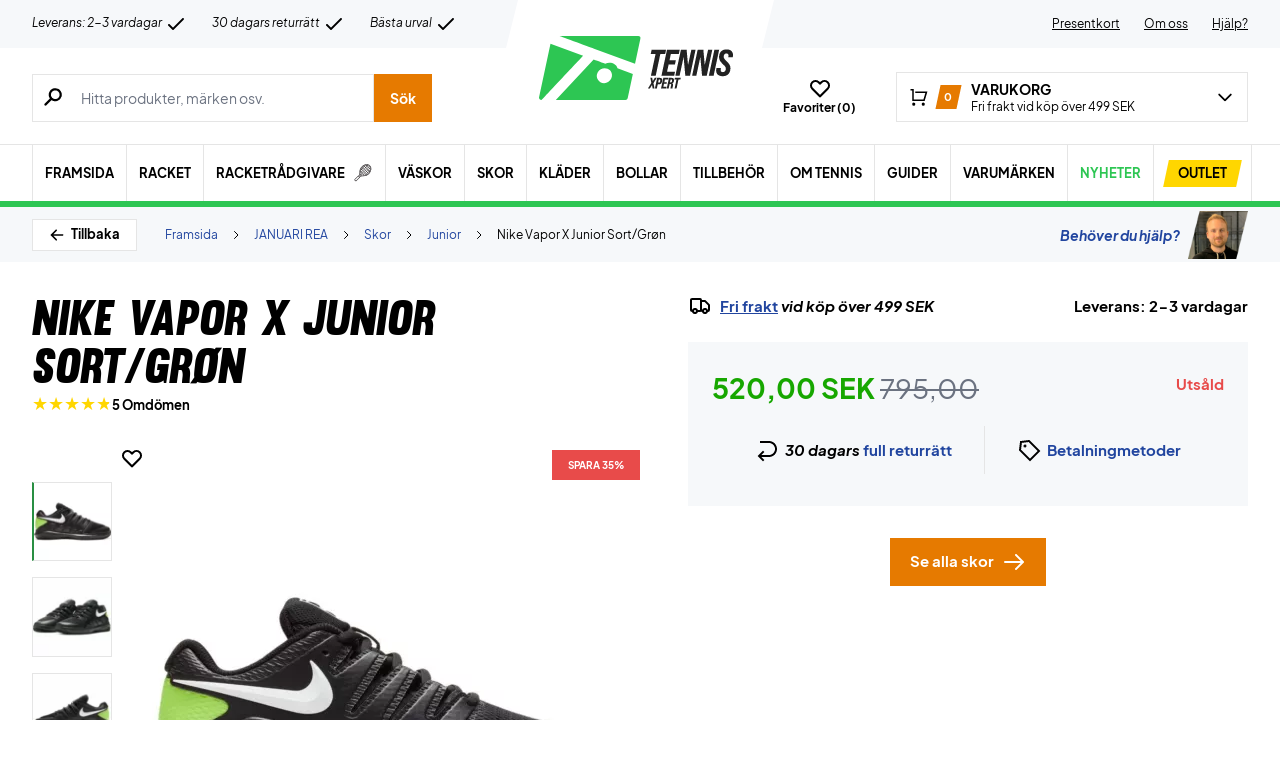

--- FILE ---
content_type: text/html; charset=utf-8
request_url: https://www.tennisxpert.se/produkt/nike-vapor-x-junior-sort-gron/
body_size: 84345
content:
<!doctype html>
<html lang="sv-SE">
<head><meta charset="UTF-8" /><script>if(navigator.userAgent.match(/MSIE|Internet Explorer/i)||navigator.userAgent.match(/Trident\/7\..*?rv:11/i)){var href=document.location.href;if(!href.match(/[?&]nowprocket/)){if(href.indexOf("?")==-1){if(href.indexOf("#")==-1){document.location.href=href+"?nowprocket=1"}else{document.location.href=href.replace("#","?nowprocket=1#")}}else{if(href.indexOf("#")==-1){document.location.href=href+"&nowprocket=1"}else{document.location.href=href.replace("#","&nowprocket=1#")}}}}</script><script>(()=>{class RocketLazyLoadScripts{constructor(){this.v="2.0.4",this.userEvents=["keydown","keyup","mousedown","mouseup","mousemove","mouseover","mouseout","touchmove","touchstart","touchend","touchcancel","wheel","click","dblclick","input"],this.attributeEvents=["onblur","onclick","oncontextmenu","ondblclick","onfocus","onmousedown","onmouseenter","onmouseleave","onmousemove","onmouseout","onmouseover","onmouseup","onmousewheel","onscroll","onsubmit"]}async t(){this.i(),this.o(),/iP(ad|hone)/.test(navigator.userAgent)&&this.h(),this.u(),this.l(this),this.m(),this.k(this),this.p(this),this._(),await Promise.all([this.R(),this.L()]),this.lastBreath=Date.now(),this.S(this),this.P(),this.D(),this.O(),this.M(),await this.C(this.delayedScripts.normal),await this.C(this.delayedScripts.defer),await this.C(this.delayedScripts.async),await this.T(),await this.F(),await this.j(),await this.A(),window.dispatchEvent(new Event("rocket-allScriptsLoaded")),this.everythingLoaded=!0,this.lastTouchEnd&&await new Promise(t=>setTimeout(t,500-Date.now()+this.lastTouchEnd)),this.I(),this.H(),this.U(),this.W()}i(){this.CSPIssue=sessionStorage.getItem("rocketCSPIssue"),document.addEventListener("securitypolicyviolation",t=>{this.CSPIssue||"script-src-elem"!==t.violatedDirective||"data"!==t.blockedURI||(this.CSPIssue=!0,sessionStorage.setItem("rocketCSPIssue",!0))},{isRocket:!0})}o(){window.addEventListener("pageshow",t=>{this.persisted=t.persisted,this.realWindowLoadedFired=!0},{isRocket:!0}),window.addEventListener("pagehide",()=>{this.onFirstUserAction=null},{isRocket:!0})}h(){let t;function e(e){t=e}window.addEventListener("touchstart",e,{isRocket:!0}),window.addEventListener("touchend",function i(o){o.changedTouches[0]&&t.changedTouches[0]&&Math.abs(o.changedTouches[0].pageX-t.changedTouches[0].pageX)<10&&Math.abs(o.changedTouches[0].pageY-t.changedTouches[0].pageY)<10&&o.timeStamp-t.timeStamp<200&&(window.removeEventListener("touchstart",e,{isRocket:!0}),window.removeEventListener("touchend",i,{isRocket:!0}),"INPUT"===o.target.tagName&&"text"===o.target.type||(o.target.dispatchEvent(new TouchEvent("touchend",{target:o.target,bubbles:!0})),o.target.dispatchEvent(new MouseEvent("mouseover",{target:o.target,bubbles:!0})),o.target.dispatchEvent(new PointerEvent("click",{target:o.target,bubbles:!0,cancelable:!0,detail:1,clientX:o.changedTouches[0].clientX,clientY:o.changedTouches[0].clientY})),event.preventDefault()))},{isRocket:!0})}q(t){this.userActionTriggered||("mousemove"!==t.type||this.firstMousemoveIgnored?"keyup"===t.type||"mouseover"===t.type||"mouseout"===t.type||(this.userActionTriggered=!0,this.onFirstUserAction&&this.onFirstUserAction()):this.firstMousemoveIgnored=!0),"click"===t.type&&t.preventDefault(),t.stopPropagation(),t.stopImmediatePropagation(),"touchstart"===this.lastEvent&&"touchend"===t.type&&(this.lastTouchEnd=Date.now()),"click"===t.type&&(this.lastTouchEnd=0),this.lastEvent=t.type,t.composedPath&&t.composedPath()[0].getRootNode()instanceof ShadowRoot&&(t.rocketTarget=t.composedPath()[0]),this.savedUserEvents.push(t)}u(){this.savedUserEvents=[],this.userEventHandler=this.q.bind(this),this.userEvents.forEach(t=>window.addEventListener(t,this.userEventHandler,{passive:!1,isRocket:!0})),document.addEventListener("visibilitychange",this.userEventHandler,{isRocket:!0})}U(){this.userEvents.forEach(t=>window.removeEventListener(t,this.userEventHandler,{passive:!1,isRocket:!0})),document.removeEventListener("visibilitychange",this.userEventHandler,{isRocket:!0}),this.savedUserEvents.forEach(t=>{(t.rocketTarget||t.target).dispatchEvent(new window[t.constructor.name](t.type,t))})}m(){const t="return false",e=Array.from(this.attributeEvents,t=>"data-rocket-"+t),i="["+this.attributeEvents.join("],[")+"]",o="[data-rocket-"+this.attributeEvents.join("],[data-rocket-")+"]",s=(e,i,o)=>{o&&o!==t&&(e.setAttribute("data-rocket-"+i,o),e["rocket"+i]=new Function("event",o),e.setAttribute(i,t))};new MutationObserver(t=>{for(const n of t)"attributes"===n.type&&(n.attributeName.startsWith("data-rocket-")||this.everythingLoaded?n.attributeName.startsWith("data-rocket-")&&this.everythingLoaded&&this.N(n.target,n.attributeName.substring(12)):s(n.target,n.attributeName,n.target.getAttribute(n.attributeName))),"childList"===n.type&&n.addedNodes.forEach(t=>{if(t.nodeType===Node.ELEMENT_NODE)if(this.everythingLoaded)for(const i of[t,...t.querySelectorAll(o)])for(const t of i.getAttributeNames())e.includes(t)&&this.N(i,t.substring(12));else for(const e of[t,...t.querySelectorAll(i)])for(const t of e.getAttributeNames())this.attributeEvents.includes(t)&&s(e,t,e.getAttribute(t))})}).observe(document,{subtree:!0,childList:!0,attributeFilter:[...this.attributeEvents,...e]})}I(){this.attributeEvents.forEach(t=>{document.querySelectorAll("[data-rocket-"+t+"]").forEach(e=>{this.N(e,t)})})}N(t,e){const i=t.getAttribute("data-rocket-"+e);i&&(t.setAttribute(e,i),t.removeAttribute("data-rocket-"+e))}k(t){Object.defineProperty(HTMLElement.prototype,"onclick",{get(){return this.rocketonclick||null},set(e){this.rocketonclick=e,this.setAttribute(t.everythingLoaded?"onclick":"data-rocket-onclick","this.rocketonclick(event)")}})}S(t){function e(e,i){let o=e[i];e[i]=null,Object.defineProperty(e,i,{get:()=>o,set(s){t.everythingLoaded?o=s:e["rocket"+i]=o=s}})}e(document,"onreadystatechange"),e(window,"onload"),e(window,"onpageshow");try{Object.defineProperty(document,"readyState",{get:()=>t.rocketReadyState,set(e){t.rocketReadyState=e},configurable:!0}),document.readyState="loading"}catch(t){console.log("WPRocket DJE readyState conflict, bypassing")}}l(t){this.originalAddEventListener=EventTarget.prototype.addEventListener,this.originalRemoveEventListener=EventTarget.prototype.removeEventListener,this.savedEventListeners=[],EventTarget.prototype.addEventListener=function(e,i,o){o&&o.isRocket||!t.B(e,this)&&!t.userEvents.includes(e)||t.B(e,this)&&!t.userActionTriggered||e.startsWith("rocket-")||t.everythingLoaded?t.originalAddEventListener.call(this,e,i,o):(t.savedEventListeners.push({target:this,remove:!1,type:e,func:i,options:o}),"mouseenter"!==e&&"mouseleave"!==e||t.originalAddEventListener.call(this,e,t.savedUserEvents.push,o))},EventTarget.prototype.removeEventListener=function(e,i,o){o&&o.isRocket||!t.B(e,this)&&!t.userEvents.includes(e)||t.B(e,this)&&!t.userActionTriggered||e.startsWith("rocket-")||t.everythingLoaded?t.originalRemoveEventListener.call(this,e,i,o):t.savedEventListeners.push({target:this,remove:!0,type:e,func:i,options:o})}}J(t,e){this.savedEventListeners=this.savedEventListeners.filter(i=>{let o=i.type,s=i.target||window;return e!==o||t!==s||(this.B(o,s)&&(i.type="rocket-"+o),this.$(i),!1)})}H(){EventTarget.prototype.addEventListener=this.originalAddEventListener,EventTarget.prototype.removeEventListener=this.originalRemoveEventListener,this.savedEventListeners.forEach(t=>this.$(t))}$(t){t.remove?this.originalRemoveEventListener.call(t.target,t.type,t.func,t.options):this.originalAddEventListener.call(t.target,t.type,t.func,t.options)}p(t){let e;function i(e){return t.everythingLoaded?e:e.split(" ").map(t=>"load"===t||t.startsWith("load.")?"rocket-jquery-load":t).join(" ")}function o(o){function s(e){const s=o.fn[e];o.fn[e]=o.fn.init.prototype[e]=function(){return this[0]===window&&t.userActionTriggered&&("string"==typeof arguments[0]||arguments[0]instanceof String?arguments[0]=i(arguments[0]):"object"==typeof arguments[0]&&Object.keys(arguments[0]).forEach(t=>{const e=arguments[0][t];delete arguments[0][t],arguments[0][i(t)]=e})),s.apply(this,arguments),this}}if(o&&o.fn&&!t.allJQueries.includes(o)){const e={DOMContentLoaded:[],"rocket-DOMContentLoaded":[]};for(const t in e)document.addEventListener(t,()=>{e[t].forEach(t=>t())},{isRocket:!0});o.fn.ready=o.fn.init.prototype.ready=function(i){function s(){parseInt(o.fn.jquery)>2?setTimeout(()=>i.bind(document)(o)):i.bind(document)(o)}return"function"==typeof i&&(t.realDomReadyFired?!t.userActionTriggered||t.fauxDomReadyFired?s():e["rocket-DOMContentLoaded"].push(s):e.DOMContentLoaded.push(s)),o([])},s("on"),s("one"),s("off"),t.allJQueries.push(o)}e=o}t.allJQueries=[],o(window.jQuery),Object.defineProperty(window,"jQuery",{get:()=>e,set(t){o(t)}})}P(){const t=new Map;document.write=document.writeln=function(e){const i=document.currentScript,o=document.createRange(),s=i.parentElement;let n=t.get(i);void 0===n&&(n=i.nextSibling,t.set(i,n));const c=document.createDocumentFragment();o.setStart(c,0),c.appendChild(o.createContextualFragment(e)),s.insertBefore(c,n)}}async R(){return new Promise(t=>{this.userActionTriggered?t():this.onFirstUserAction=t})}async L(){return new Promise(t=>{document.addEventListener("DOMContentLoaded",()=>{this.realDomReadyFired=!0,t()},{isRocket:!0})})}async j(){return this.realWindowLoadedFired?Promise.resolve():new Promise(t=>{window.addEventListener("load",t,{isRocket:!0})})}M(){this.pendingScripts=[];this.scriptsMutationObserver=new MutationObserver(t=>{for(const e of t)e.addedNodes.forEach(t=>{"SCRIPT"!==t.tagName||t.noModule||t.isWPRocket||this.pendingScripts.push({script:t,promise:new Promise(e=>{const i=()=>{const i=this.pendingScripts.findIndex(e=>e.script===t);i>=0&&this.pendingScripts.splice(i,1),e()};t.addEventListener("load",i,{isRocket:!0}),t.addEventListener("error",i,{isRocket:!0}),setTimeout(i,1e3)})})})}),this.scriptsMutationObserver.observe(document,{childList:!0,subtree:!0})}async F(){await this.X(),this.pendingScripts.length?(await this.pendingScripts[0].promise,await this.F()):this.scriptsMutationObserver.disconnect()}D(){this.delayedScripts={normal:[],async:[],defer:[]},document.querySelectorAll("script[type$=rocketlazyloadscript]").forEach(t=>{t.hasAttribute("data-rocket-src")?t.hasAttribute("async")&&!1!==t.async?this.delayedScripts.async.push(t):t.hasAttribute("defer")&&!1!==t.defer||"module"===t.getAttribute("data-rocket-type")?this.delayedScripts.defer.push(t):this.delayedScripts.normal.push(t):this.delayedScripts.normal.push(t)})}async _(){await this.L();let t=[];document.querySelectorAll("script[type$=rocketlazyloadscript][data-rocket-src]").forEach(e=>{let i=e.getAttribute("data-rocket-src");if(i&&!i.startsWith("data:")){i.startsWith("//")&&(i=location.protocol+i);try{const o=new URL(i).origin;o!==location.origin&&t.push({src:o,crossOrigin:e.crossOrigin||"module"===e.getAttribute("data-rocket-type")})}catch(t){}}}),t=[...new Map(t.map(t=>[JSON.stringify(t),t])).values()],this.Y(t,"preconnect")}async G(t){if(await this.K(),!0!==t.noModule||!("noModule"in HTMLScriptElement.prototype))return new Promise(e=>{let i;function o(){(i||t).setAttribute("data-rocket-status","executed"),e()}try{if(navigator.userAgent.includes("Firefox/")||""===navigator.vendor||this.CSPIssue)i=document.createElement("script"),[...t.attributes].forEach(t=>{let e=t.nodeName;"type"!==e&&("data-rocket-type"===e&&(e="type"),"data-rocket-src"===e&&(e="src"),i.setAttribute(e,t.nodeValue))}),t.text&&(i.text=t.text),t.nonce&&(i.nonce=t.nonce),i.hasAttribute("src")?(i.addEventListener("load",o,{isRocket:!0}),i.addEventListener("error",()=>{i.setAttribute("data-rocket-status","failed-network"),e()},{isRocket:!0}),setTimeout(()=>{i.isConnected||e()},1)):(i.text=t.text,o()),i.isWPRocket=!0,t.parentNode.replaceChild(i,t);else{const i=t.getAttribute("data-rocket-type"),s=t.getAttribute("data-rocket-src");i?(t.type=i,t.removeAttribute("data-rocket-type")):t.removeAttribute("type"),t.addEventListener("load",o,{isRocket:!0}),t.addEventListener("error",i=>{this.CSPIssue&&i.target.src.startsWith("data:")?(console.log("WPRocket: CSP fallback activated"),t.removeAttribute("src"),this.G(t).then(e)):(t.setAttribute("data-rocket-status","failed-network"),e())},{isRocket:!0}),s?(t.fetchPriority="high",t.removeAttribute("data-rocket-src"),t.src=s):t.src="data:text/javascript;base64,"+window.btoa(unescape(encodeURIComponent(t.text)))}}catch(i){t.setAttribute("data-rocket-status","failed-transform"),e()}});t.setAttribute("data-rocket-status","skipped")}async C(t){const e=t.shift();return e?(e.isConnected&&await this.G(e),this.C(t)):Promise.resolve()}O(){this.Y([...this.delayedScripts.normal,...this.delayedScripts.defer,...this.delayedScripts.async],"preload")}Y(t,e){this.trash=this.trash||[];let i=!0;var o=document.createDocumentFragment();t.forEach(t=>{const s=t.getAttribute&&t.getAttribute("data-rocket-src")||t.src;if(s&&!s.startsWith("data:")){const n=document.createElement("link");n.href=s,n.rel=e,"preconnect"!==e&&(n.as="script",n.fetchPriority=i?"high":"low"),t.getAttribute&&"module"===t.getAttribute("data-rocket-type")&&(n.crossOrigin=!0),t.crossOrigin&&(n.crossOrigin=t.crossOrigin),t.integrity&&(n.integrity=t.integrity),t.nonce&&(n.nonce=t.nonce),o.appendChild(n),this.trash.push(n),i=!1}}),document.head.appendChild(o)}W(){this.trash.forEach(t=>t.remove())}async T(){try{document.readyState="interactive"}catch(t){}this.fauxDomReadyFired=!0;try{await this.K(),this.J(document,"readystatechange"),document.dispatchEvent(new Event("rocket-readystatechange")),await this.K(),document.rocketonreadystatechange&&document.rocketonreadystatechange(),await this.K(),this.J(document,"DOMContentLoaded"),document.dispatchEvent(new Event("rocket-DOMContentLoaded")),await this.K(),this.J(window,"DOMContentLoaded"),window.dispatchEvent(new Event("rocket-DOMContentLoaded"))}catch(t){console.error(t)}}async A(){try{document.readyState="complete"}catch(t){}try{await this.K(),this.J(document,"readystatechange"),document.dispatchEvent(new Event("rocket-readystatechange")),await this.K(),document.rocketonreadystatechange&&document.rocketonreadystatechange(),await this.K(),this.J(window,"load"),window.dispatchEvent(new Event("rocket-load")),await this.K(),window.rocketonload&&window.rocketonload(),await this.K(),this.allJQueries.forEach(t=>t(window).trigger("rocket-jquery-load")),await this.K(),this.J(window,"pageshow");const t=new Event("rocket-pageshow");t.persisted=this.persisted,window.dispatchEvent(t),await this.K(),window.rocketonpageshow&&window.rocketonpageshow({persisted:this.persisted})}catch(t){console.error(t)}}async K(){Date.now()-this.lastBreath>45&&(await this.X(),this.lastBreath=Date.now())}async X(){return document.hidden?new Promise(t=>setTimeout(t)):new Promise(t=>requestAnimationFrame(t))}B(t,e){return e===document&&"readystatechange"===t||(e===document&&"DOMContentLoaded"===t||(e===window&&"DOMContentLoaded"===t||(e===window&&"load"===t||e===window&&"pageshow"===t)))}static run(){(new RocketLazyLoadScripts).t()}}RocketLazyLoadScripts.run()})();</script>
	
	<meta name="viewport" content="width=device-width, initial-scale=1, maximum-scale=1">

	<script type="text/javascript">
 	   window.raptor||(window.raptor={q:[{event:"trackevent",params:{p1:"pageview"}}],push:function(event,params,options){this.q.push({event:event,params:params,options:options})},customerId:"6547"});
	</script>

	
    <link rel="icon" href="https://www.tennisxpert.se/favicon.ico" />

	<link crossorigin rel="preload" href="https://www.tennisxpert.se/wp-includes/css/dist/block-library/style.min.css?ver=6.9" as="style" onload="this.onload=null;this.rel='stylesheet'"><noscript><link rel="stylesheet" href="https://www.tennisxpert.se/wp-includes/css/dist/block-library/style.min.css?ver=6.9"></noscript><link data-minify="1" crossorigin rel="preload" href="https://www.tennisxpert.se/wp-content/cache/min/1/wp-content/plugins/genesis-blocks/dist/style-blocks.build.css?ver=1770098667" as="style" onload="this.onload=null;this.rel='stylesheet'"><noscript><link data-minify="1" rel="stylesheet" href="https://www.tennisxpert.se/wp-content/cache/min/1/wp-content/plugins/genesis-blocks/dist/style-blocks.build.css?ver=1770098667"></noscript><meta name='robots' content='index, follow, max-image-preview:large, max-snippet:-1, max-video-preview:-1' />
 
            <script type="text/javascript">
                const algoliaIndexPrefix = 'tennisxpert_se_';
            </script>
                    <script type="text/javascript">
                    const initialProductFilters = JSON.parse('{"pa_marke":{"value":"pa_marke","options":[],"selected":[],"label":"M\u00e4rke","help_texts":[]}}');
            </script>
        
	<!-- This site is optimized with the Yoast SEO plugin v26.8 - https://yoast.com/product/yoast-seo-wordpress/ -->
	<title>Nike Vapor X Junior Svart / Grön | Tennisskor Barn ⇒ Köp här</title>
	<meta name="description" content="Super coola och lätta tennisskor för barn och ungdomar. Stabilitet och komfort på tennisbanan! Köp här → Tennisshoppen.dk → Snabb leverans ✓ Stort urval ✓ Skarpt pris" />
	<link rel="canonical" href="https://www.tennisxpert.se/produkt/nike-vapor-x-junior-sort-gron/" />
	<meta property="og:locale" content="sv_SE" />
	<meta property="og:type" content="article" />
	<meta property="og:title" content="Nike Vapor X Junior Svart / Grön | Tennisskor Barn ⇒ Köp här" />
	<meta property="og:description" content="Super coola och lätta tennisskor för barn och ungdomar. Stabilitet och komfort på tennisbanan! Köp här → Tennisshoppen.dk → Snabb leverans ✓ Stort urval ✓ Skarpt pris" />
	<meta property="og:url" content="https://www.tennisxpert.se/produkt/nike-vapor-x-junior-sort-gron/" />
	<meta property="og:site_name" content="TennisXpert" />
	<meta property="article:modified_time" content="2023-04-18T01:27:41+00:00" />
	<meta property="og:image" content="https://www.tennisxpert.se/wp-content/uploads/2021/09/nike-vapor-x-junior-sort-groen-p.jpeg" />
	<meta property="og:image:width" content="875" />
	<meta property="og:image:height" content="875" />
	<meta property="og:image:type" content="image/jpeg" />
	<meta name="twitter:card" content="summary_large_image" />
	<meta name="twitter:label1" content="Beräknad lästid" />
	<meta name="twitter:data1" content="1 minut" />
	<script type="application/ld+json" class="yoast-schema-graph">{"@context":"https://schema.org","@graph":[{"@type":["WebPage","ItemPage"],"@id":"https://www.tennisxpert.se/produkt/nike-vapor-x-junior-sort-gron/","url":"https://www.tennisxpert.se/produkt/nike-vapor-x-junior-sort-gron/","name":"Nike Vapor X Junior Svart / Grön | Tennisskor Barn ⇒ Köp här","isPartOf":{"@id":"https://www.tennisxpert.se/#website"},"primaryImageOfPage":{"@id":"https://www.tennisxpert.se/produkt/nike-vapor-x-junior-sort-gron/#primaryimage"},"image":{"@id":"https://www.tennisxpert.se/produkt/nike-vapor-x-junior-sort-gron/#primaryimage"},"thumbnailUrl":"https://www.tennisxpert.se/wp-content/uploads/2021/09/nike-vapor-x-junior-sort-groen-p.jpeg","datePublished":"2022-05-25T06:54:02+00:00","dateModified":"2023-04-18T01:27:41+00:00","description":"Super coola och lätta tennisskor för barn och ungdomar. Stabilitet och komfort på tennisbanan! Köp här → Tennisshoppen.dk → Snabb leverans ✓ Stort urval ✓ Skarpt pris","breadcrumb":{"@id":"https://www.tennisxpert.se/produkt/nike-vapor-x-junior-sort-gron/#breadcrumb"},"inLanguage":"sv-SE","potentialAction":[{"@type":"ReadAction","target":["https://www.tennisxpert.se/produkt/nike-vapor-x-junior-sort-gron/"]}]},{"@type":"ImageObject","inLanguage":"sv-SE","@id":"https://www.tennisxpert.se/produkt/nike-vapor-x-junior-sort-gron/#primaryimage","url":"https://www.tennisxpert.se/wp-content/uploads/2021/09/nike-vapor-x-junior-sort-groen-p.jpeg","contentUrl":"https://www.tennisxpert.se/wp-content/uploads/2021/09/nike-vapor-x-junior-sort-groen-p.jpeg","width":875,"height":875},{"@type":"BreadcrumbList","@id":"https://www.tennisxpert.se/produkt/nike-vapor-x-junior-sort-gron/#breadcrumb","itemListElement":[{"@type":"ListItem","position":1,"name":"Forside","item":"https://www.tennisxpert.se/"},{"@type":"ListItem","position":2,"name":"JANUARI REA","item":"https://www.tennisxpert.se/kategori/januari-rea/"},{"@type":"ListItem","position":3,"name":"Skor","item":"https://www.tennisxpert.se/kategori/januari-rea/tennisskor-januari-rea/"},{"@type":"ListItem","position":4,"name":"Junior","item":"https://www.tennisxpert.se/kategori/januari-rea/tennisskor-januari-rea/junior-skor-januari-rea/"},{"@type":"ListItem","position":5,"name":"Nike Vapor X Junior Sort/Grøn"}]},{"@type":"WebSite","@id":"https://www.tennisxpert.se/#website","url":"https://www.tennisxpert.se/","name":"TennisXpert","description":"TennisXpert | SE&#039;s största utbud → Snabb leverans!","publisher":{"@id":"https://www.tennisxpert.se/#organization"},"inLanguage":"sv-SE"},{"@type":"Organization","@id":"https://www.tennisxpert.se/#organization","name":"TennisXpert","url":"https://www.tennisxpert.se/","logo":{"@type":"ImageObject","inLanguage":"sv-SE","@id":"https://www.tennisxpert.se/#/schema/logo/image/","url":"https://www.tennisxpert.se/wp-content/uploads/2022/06/tennisxpert-logo.svg","contentUrl":"https://www.tennisxpert.se/wp-content/uploads/2022/06/tennisxpert-logo.svg","width":"896","height":"896","caption":"TennisXpert"},"image":{"@id":"https://www.tennisxpert.se/#/schema/logo/image/"},"sameAs":["https://www.facebook.com/people/TennisXpert/100066516336584/","https://www.instagram.com/tennisxpert_official/"]}]}</script>
	<!-- / Yoast SEO plugin. -->


<link rel='dns-prefetch' href='//static.klaviyo.com' />
<link rel='dns-prefetch' href='//policy.app.cookieinformation.com' />
<link rel='dns-prefetch' href='//www.googletagmanager.com' />

<link rel="alternate" type="application/rss+xml" title="TennisXpert &raquo; Kommentarsflöde för Nike Vapor X Junior Sort/Grøn" href="https://www.tennisxpert.se/produkt/nike-vapor-x-junior-sort-gron/feed/" />
<link rel="alternate" title="oEmbed (JSON)" type="application/json+oembed" href="https://www.tennisxpert.se/wp-json/oembed/1.0/embed?url=https%3A%2F%2Fwww.tennisxpert.se%2Fprodukt%2Fnike-vapor-x-junior-sort-gron%2F" />
<link rel="alternate" title="oEmbed (XML)" type="text/xml+oembed" href="https://www.tennisxpert.se/wp-json/oembed/1.0/embed?url=https%3A%2F%2Fwww.tennisxpert.se%2Fprodukt%2Fnike-vapor-x-junior-sort-gron%2F&#038;format=xml" />
<style id='wp-img-auto-sizes-contain-inline-css' type='text/css'>
img:is([sizes=auto i],[sizes^="auto," i]){contain-intrinsic-size:3000px 1500px}
/*# sourceURL=wp-img-auto-sizes-contain-inline-css */
</style>
<style id='wp-emoji-styles-inline-css' type='text/css'>

	img.wp-smiley, img.emoji {
		display: inline !important;
		border: none !important;
		box-shadow: none !important;
		height: 1em !important;
		width: 1em !important;
		margin: 0 0.07em !important;
		vertical-align: -0.1em !important;
		background: none !important;
		padding: 0 !important;
	}
/*# sourceURL=wp-emoji-styles-inline-css */
</style>
<link data-minify="1" rel='stylesheet' id='pwgc-wc-blocks-style-css' href='https://www.tennisxpert.se/wp-content/cache/min/1/wp-content/plugins/pw-gift-cards/assets/css/blocks.css?ver=1770098667' type='text/css' media='all' />
<link data-minify="1" rel='stylesheet' id='zerv-style-css' href='https://www.tennisxpert.se/wp-content/cache/min/1/wp-content/themes/zerv-wptheme/dist/css/styles.css?ver=1770098667' type='text/css' media='all' />
<style id='rocket-lazyload-inline-css' type='text/css'>
.rll-youtube-player{position:relative;padding-bottom:56.23%;height:0;overflow:hidden;max-width:100%;}.rll-youtube-player:focus-within{outline: 2px solid currentColor;outline-offset: 5px;}.rll-youtube-player iframe{position:absolute;top:0;left:0;width:100%;height:100%;z-index:100;background:0 0}.rll-youtube-player img{bottom:0;display:block;left:0;margin:auto;max-width:100%;width:100%;position:absolute;right:0;top:0;border:none;height:auto;-webkit-transition:.4s all;-moz-transition:.4s all;transition:.4s all}.rll-youtube-player img:hover{-webkit-filter:brightness(75%)}.rll-youtube-player .play{height:100%;width:100%;left:0;top:0;position:absolute;background:url(https://www.tennisxpert.se/wp-content/plugins/wp-rocket/assets/img/youtube.png) no-repeat center;background-color: transparent !important;cursor:pointer;border:none;}
/*# sourceURL=rocket-lazyload-inline-css */
</style>
<script type="text/javascript" id="gtmkit-js-before" data-cfasync="false" data-nowprocket="" data-cookieconsent="ignore">
/* <![CDATA[ */
		window.gtmkit_settings = {"datalayer_name":"dataLayer","console_log":false,"wc":{"use_sku":true,"pid_prefix":"","add_shipping_info":{"config":1},"add_payment_info":{"config":1},"view_item":{"config":0},"view_item_list":{"config":0},"wishlist":false,"css_selectors":{"product_list_select_item":".products .product:not(.product-category) a:not(.add_to_cart_button.ajax_add_to_cart,.add_to_wishlist),.wc-block-grid__products li:not(.product-category) a:not(.add_to_cart_button.ajax_add_to_cart,.add_to_wishlist),.woocommerce-grouped-product-list-item__label a:not(.add_to_wishlist)","product_list_element":".product,.wc-block-grid__product","product_list_exclude":"","product_list_add_to_cart":".add_to_cart_button.ajax_add_to_cart:not(.single_add_to_cart_button)"},"text":{"wp-block-handpicked-products":"Handpicked Products","wp-block-product-best-sellers":"Best Sellers","wp-block-product-category":"Product Category","wp-block-product-new":"New Products","wp-block-product-on-sale":"Products On Sale","wp-block-products-by-attribute":"Products By Attribute","wp-block-product-tag":"Product Tag","wp-block-product-top-rated":"Top Rated Products","shipping-tier-not-found":"Shipping tier not found","payment-method-not-found":"Payment method not found"}}};
		window.gtmkit_data = {"wc":{"currency":"SEK","is_cart":false,"is_checkout":false,"blocks":{}}};
		window.dataLayer = window.dataLayer || [];
				
//# sourceURL=gtmkit-js-before
/* ]]> */
</script>
<script type="rocketlazyloadscript" data-minify="1" data-rocket-type="text/javascript" data-rocket-src="https://www.tennisxpert.se/wp-content/cache/min/1/uc.js?ver=1770098667" id="CookieConsent" data-culture="sv" data-gcm-enabled="false" data-rocket-defer defer></script>
<script type="text/javascript" id="cs-algolia-search-filter-script-js-extra">
/* <![CDATA[ */
var csAlgoliaSearchSettings = {"currency":"SEK","searchPath":"https://www.tennisxpert.se/sok/","translatedStrings":{"most_popular":"Popul\u00e4rast","price_asc":"Pris - l\u00e4gst","price_desc":"Pris - h\u00f6gst","newest":"Nyast","oldest":"\u00c4ldst","alpha":"Alfabetisk","highest_discount":"B\u00e4sta erbjudanden"}};
//# sourceURL=cs-algolia-search-filter-script-js-extra
/* ]]> */
</script>
<script data-minify="1" type="text/javascript" src="https://www.tennisxpert.se/wp-content/cache/min/1/wp-content/plugins/cs-algolia-search/dist/js/index.js?ver=1770098667" id="cs-algolia-search-filter-script-js" data-rocket-defer defer></script>
<script type="text/javascript" id="gtmkit-container-js-after" data-cfasync="false" data-nowprocket="" data-cookieconsent="ignore">
/* <![CDATA[ */
/* Google Tag Manager */
(function(w,d,s,l,i){w[l]=w[l]||[];w[l].push({'gtm.start':
new Date().getTime(),event:'gtm.js'});var f=d.getElementsByTagName(s)[0],
j=d.createElement(s),dl=l!='dataLayer'?'&l='+l:'';j.async=true;j.src=
'https://www.googletagmanager.com/gtm.js?id='+i+dl;f.parentNode.insertBefore(j,f);
})(window,document,'script','dataLayer','GTM-PN4VFSL');
/* End Google Tag Manager */

//# sourceURL=gtmkit-container-js-after
/* ]]> */
</script>
<script type="text/javascript" id="gtmkit-datalayer-js-before" data-cfasync="false" data-nowprocket="" data-cookieconsent="ignore">
/* <![CDATA[ */
const gtmkit_dataLayer_content = {"pageType":"product-page","productType":"variable","event":"view_item","ecommerce":{"items":[{"id":"213433","item_id":"213433","item_name":"Nike Vapor X Junior Sort\/Gr\u00f8n","currency":"SEK","price":520,"item_brand":"Nike","google_business_vertical":"retail","item_category":"JANUARI REA","item_category2":"Skor","item_category3":"Junior"}],"value":520,"currency":"SEK"}};
dataLayer.push( gtmkit_dataLayer_content );

//# sourceURL=gtmkit-datalayer-js-before
/* ]]> */
</script>
<script type="rocketlazyloadscript" data-minify="1" data-rocket-type="text/javascript" data-rocket-src="https://www.tennisxpert.se/wp-content/cache/min/1/wp-content/plugins/woocommerce-profitmetrics/js/pmTPTrack.js?ver=1770098667" id="pmTPTrack-js" data-rocket-defer defer></script>
<script type="text/javascript" id="wc-settings-dep-in-header-js-after">
/* <![CDATA[ */
console.warn( "Scripts that have a dependency on [wc-settings, wc-blocks-checkout] must be loaded in the footer, klaviyo-klaviyo-checkout-block-editor-script was registered to load in the header, but has been switched to load in the footer instead. See https://github.com/woocommerce/woocommerce-gutenberg-products-block/pull/5059" );
console.warn( "Scripts that have a dependency on [wc-settings, wc-blocks-checkout] must be loaded in the footer, klaviyo-klaviyo-checkout-block-view-script was registered to load in the header, but has been switched to load in the footer instead. See https://github.com/woocommerce/woocommerce-gutenberg-products-block/pull/5059" );
//# sourceURL=wc-settings-dep-in-header-js-after
/* ]]> */
</script>
<link rel="preload" as="image" href="https://www.tennisxpert.se/wp-content/uploads/2021/09/nike-vapor-x-junior-sort-groen-p.jpeg"><link rel="https://api.w.org/" href="https://www.tennisxpert.se/wp-json/" /><link rel="alternate" title="JSON" type="application/json" href="https://www.tennisxpert.se/wp-json/wp/v2/product/2293224" /><link rel="EditURI" type="application/rsd+xml" title="RSD" href="https://www.tennisxpert.se/xmlrpc.php?rsd" />
<meta name="generator" content="WordPress 6.9" />
<meta name="generator" content="WooCommerce 10.4.3" />
<link rel='shortlink' href='https://www.tennisxpert.se/?p=2293224' />
<meta name="generator" content="performance-lab 4.0.1; plugins: webp-uploads">
<meta name="generator" content="webp-uploads 2.6.1">
		<script type="text/javascript">
			const pageInfo = {
			    pageType: 'product',
                typeSpecificInfo: [],
			}
		</script>
    		<noscript><style>.woocommerce-product-gallery{ opacity: 1 !important; }</style></noscript>
	<noscript><style id="rocket-lazyload-nojs-css">.rll-youtube-player, [data-lazy-src]{display:none !important;}</style></noscript><link data-minify="1" rel='stylesheet' id='wc-blocks-style-css' href='https://www.tennisxpert.se/wp-content/cache/min/1/wp-content/plugins/woocommerce/assets/client/blocks/wc-blocks.css?ver=1770098667' type='text/css' media='all' />
<style id='global-styles-inline-css' type='text/css'>
:root{--wp--preset--aspect-ratio--square: 1;--wp--preset--aspect-ratio--4-3: 4/3;--wp--preset--aspect-ratio--3-4: 3/4;--wp--preset--aspect-ratio--3-2: 3/2;--wp--preset--aspect-ratio--2-3: 2/3;--wp--preset--aspect-ratio--16-9: 16/9;--wp--preset--aspect-ratio--9-16: 9/16;--wp--preset--color--black: #000000;--wp--preset--color--cyan-bluish-gray: #abb8c3;--wp--preset--color--white: #ffffff;--wp--preset--color--pale-pink: #f78da7;--wp--preset--color--vivid-red: #cf2e2e;--wp--preset--color--luminous-vivid-orange: #ff6900;--wp--preset--color--luminous-vivid-amber: #fcb900;--wp--preset--color--light-green-cyan: #7bdcb5;--wp--preset--color--vivid-green-cyan: #00d084;--wp--preset--color--pale-cyan-blue: #8ed1fc;--wp--preset--color--vivid-cyan-blue: #0693e3;--wp--preset--color--vivid-purple: #9b51e0;--wp--preset--color--blue: #21459F;--wp--preset--color--red: #E84B4A;--wp--preset--color--yellow: #FFD600;--wp--preset--color--green: #17A700;--wp--preset--color--grey: #E5E5E5;--wp--preset--color--grey-bg: #F6F8FA;--wp--preset--color--brand-primary: #2DC653;--wp--preset--color--brand-secondary: #298F43;--wp--preset--color--button-color: #E67A00;--wp--preset--gradient--vivid-cyan-blue-to-vivid-purple: linear-gradient(135deg,rgb(6,147,227) 0%,rgb(155,81,224) 100%);--wp--preset--gradient--light-green-cyan-to-vivid-green-cyan: linear-gradient(135deg,rgb(122,220,180) 0%,rgb(0,208,130) 100%);--wp--preset--gradient--luminous-vivid-amber-to-luminous-vivid-orange: linear-gradient(135deg,rgb(252,185,0) 0%,rgb(255,105,0) 100%);--wp--preset--gradient--luminous-vivid-orange-to-vivid-red: linear-gradient(135deg,rgb(255,105,0) 0%,rgb(207,46,46) 100%);--wp--preset--gradient--very-light-gray-to-cyan-bluish-gray: linear-gradient(135deg,rgb(238,238,238) 0%,rgb(169,184,195) 100%);--wp--preset--gradient--cool-to-warm-spectrum: linear-gradient(135deg,rgb(74,234,220) 0%,rgb(151,120,209) 20%,rgb(207,42,186) 40%,rgb(238,44,130) 60%,rgb(251,105,98) 80%,rgb(254,248,76) 100%);--wp--preset--gradient--blush-light-purple: linear-gradient(135deg,rgb(255,206,236) 0%,rgb(152,150,240) 100%);--wp--preset--gradient--blush-bordeaux: linear-gradient(135deg,rgb(254,205,165) 0%,rgb(254,45,45) 50%,rgb(107,0,62) 100%);--wp--preset--gradient--luminous-dusk: linear-gradient(135deg,rgb(255,203,112) 0%,rgb(199,81,192) 50%,rgb(65,88,208) 100%);--wp--preset--gradient--pale-ocean: linear-gradient(135deg,rgb(255,245,203) 0%,rgb(182,227,212) 50%,rgb(51,167,181) 100%);--wp--preset--gradient--electric-grass: linear-gradient(135deg,rgb(202,248,128) 0%,rgb(113,206,126) 100%);--wp--preset--gradient--midnight: linear-gradient(135deg,rgb(2,3,129) 0%,rgb(40,116,252) 100%);--wp--preset--font-size--small: 13px;--wp--preset--font-size--medium: 20px;--wp--preset--font-size--large: 18px;--wp--preset--font-size--x-large: 42px;--wp--preset--font-size--normal: 14px;--wp--preset--font-size--base: 16px;--wp--preset--font-size--3-xl: 28px;--wp--preset--font-size--4-xl: 36px;--wp--preset--font-size--5-xl: 48px;--wp--preset--spacing--20: 0.44rem;--wp--preset--spacing--30: 0.67rem;--wp--preset--spacing--40: 1rem;--wp--preset--spacing--50: 1.5rem;--wp--preset--spacing--60: 2.25rem;--wp--preset--spacing--70: 3.38rem;--wp--preset--spacing--80: 5.06rem;--wp--preset--shadow--natural: 6px 6px 9px rgba(0, 0, 0, 0.2);--wp--preset--shadow--deep: 12px 12px 50px rgba(0, 0, 0, 0.4);--wp--preset--shadow--sharp: 6px 6px 0px rgba(0, 0, 0, 0.2);--wp--preset--shadow--outlined: 6px 6px 0px -3px rgb(255, 255, 255), 6px 6px rgb(0, 0, 0);--wp--preset--shadow--crisp: 6px 6px 0px rgb(0, 0, 0);}:root { --wp--style--global--content-size: 1400px;--wp--style--global--wide-size: 1440px; }:where(body) { margin: 0; }.wp-site-blocks > .alignleft { float: left; margin-right: 2em; }.wp-site-blocks > .alignright { float: right; margin-left: 2em; }.wp-site-blocks > .aligncenter { justify-content: center; margin-left: auto; margin-right: auto; }:where(.is-layout-flex){gap: 0.5em;}:where(.is-layout-grid){gap: 0.5em;}.is-layout-flow > .alignleft{float: left;margin-inline-start: 0;margin-inline-end: 2em;}.is-layout-flow > .alignright{float: right;margin-inline-start: 2em;margin-inline-end: 0;}.is-layout-flow > .aligncenter{margin-left: auto !important;margin-right: auto !important;}.is-layout-constrained > .alignleft{float: left;margin-inline-start: 0;margin-inline-end: 2em;}.is-layout-constrained > .alignright{float: right;margin-inline-start: 2em;margin-inline-end: 0;}.is-layout-constrained > .aligncenter{margin-left: auto !important;margin-right: auto !important;}.is-layout-constrained > :where(:not(.alignleft):not(.alignright):not(.alignfull)){max-width: var(--wp--style--global--content-size);margin-left: auto !important;margin-right: auto !important;}.is-layout-constrained > .alignwide{max-width: var(--wp--style--global--wide-size);}body .is-layout-flex{display: flex;}.is-layout-flex{flex-wrap: wrap;align-items: center;}.is-layout-flex > :is(*, div){margin: 0;}body .is-layout-grid{display: grid;}.is-layout-grid > :is(*, div){margin: 0;}body{padding-top: 0px;padding-right: 0px;padding-bottom: 0px;padding-left: 0px;}:root :where(.wp-element-button, .wp-block-button__link){background-color: #32373c;border-width: 0;color: #fff;font-family: inherit;font-size: inherit;font-style: inherit;font-weight: inherit;letter-spacing: inherit;line-height: inherit;padding-top: calc(0.667em + 2px);padding-right: calc(1.333em + 2px);padding-bottom: calc(0.667em + 2px);padding-left: calc(1.333em + 2px);text-decoration: none;text-transform: inherit;}.has-black-color{color: var(--wp--preset--color--black) !important;}.has-cyan-bluish-gray-color{color: var(--wp--preset--color--cyan-bluish-gray) !important;}.has-white-color{color: var(--wp--preset--color--white) !important;}.has-pale-pink-color{color: var(--wp--preset--color--pale-pink) !important;}.has-vivid-red-color{color: var(--wp--preset--color--vivid-red) !important;}.has-luminous-vivid-orange-color{color: var(--wp--preset--color--luminous-vivid-orange) !important;}.has-luminous-vivid-amber-color{color: var(--wp--preset--color--luminous-vivid-amber) !important;}.has-light-green-cyan-color{color: var(--wp--preset--color--light-green-cyan) !important;}.has-vivid-green-cyan-color{color: var(--wp--preset--color--vivid-green-cyan) !important;}.has-pale-cyan-blue-color{color: var(--wp--preset--color--pale-cyan-blue) !important;}.has-vivid-cyan-blue-color{color: var(--wp--preset--color--vivid-cyan-blue) !important;}.has-vivid-purple-color{color: var(--wp--preset--color--vivid-purple) !important;}.has-blue-color{color: var(--wp--preset--color--blue) !important;}.has-red-color{color: var(--wp--preset--color--red) !important;}.has-yellow-color{color: var(--wp--preset--color--yellow) !important;}.has-green-color{color: var(--wp--preset--color--green) !important;}.has-grey-color{color: var(--wp--preset--color--grey) !important;}.has-grey-bg-color{color: var(--wp--preset--color--grey-bg) !important;}.has-brand-primary-color{color: var(--wp--preset--color--brand-primary) !important;}.has-brand-secondary-color{color: var(--wp--preset--color--brand-secondary) !important;}.has-button-color-color{color: var(--wp--preset--color--button-color) !important;}.has-black-background-color{background-color: var(--wp--preset--color--black) !important;}.has-cyan-bluish-gray-background-color{background-color: var(--wp--preset--color--cyan-bluish-gray) !important;}.has-white-background-color{background-color: var(--wp--preset--color--white) !important;}.has-pale-pink-background-color{background-color: var(--wp--preset--color--pale-pink) !important;}.has-vivid-red-background-color{background-color: var(--wp--preset--color--vivid-red) !important;}.has-luminous-vivid-orange-background-color{background-color: var(--wp--preset--color--luminous-vivid-orange) !important;}.has-luminous-vivid-amber-background-color{background-color: var(--wp--preset--color--luminous-vivid-amber) !important;}.has-light-green-cyan-background-color{background-color: var(--wp--preset--color--light-green-cyan) !important;}.has-vivid-green-cyan-background-color{background-color: var(--wp--preset--color--vivid-green-cyan) !important;}.has-pale-cyan-blue-background-color{background-color: var(--wp--preset--color--pale-cyan-blue) !important;}.has-vivid-cyan-blue-background-color{background-color: var(--wp--preset--color--vivid-cyan-blue) !important;}.has-vivid-purple-background-color{background-color: var(--wp--preset--color--vivid-purple) !important;}.has-blue-background-color{background-color: var(--wp--preset--color--blue) !important;}.has-red-background-color{background-color: var(--wp--preset--color--red) !important;}.has-yellow-background-color{background-color: var(--wp--preset--color--yellow) !important;}.has-green-background-color{background-color: var(--wp--preset--color--green) !important;}.has-grey-background-color{background-color: var(--wp--preset--color--grey) !important;}.has-grey-bg-background-color{background-color: var(--wp--preset--color--grey-bg) !important;}.has-brand-primary-background-color{background-color: var(--wp--preset--color--brand-primary) !important;}.has-brand-secondary-background-color{background-color: var(--wp--preset--color--brand-secondary) !important;}.has-button-color-background-color{background-color: var(--wp--preset--color--button-color) !important;}.has-black-border-color{border-color: var(--wp--preset--color--black) !important;}.has-cyan-bluish-gray-border-color{border-color: var(--wp--preset--color--cyan-bluish-gray) !important;}.has-white-border-color{border-color: var(--wp--preset--color--white) !important;}.has-pale-pink-border-color{border-color: var(--wp--preset--color--pale-pink) !important;}.has-vivid-red-border-color{border-color: var(--wp--preset--color--vivid-red) !important;}.has-luminous-vivid-orange-border-color{border-color: var(--wp--preset--color--luminous-vivid-orange) !important;}.has-luminous-vivid-amber-border-color{border-color: var(--wp--preset--color--luminous-vivid-amber) !important;}.has-light-green-cyan-border-color{border-color: var(--wp--preset--color--light-green-cyan) !important;}.has-vivid-green-cyan-border-color{border-color: var(--wp--preset--color--vivid-green-cyan) !important;}.has-pale-cyan-blue-border-color{border-color: var(--wp--preset--color--pale-cyan-blue) !important;}.has-vivid-cyan-blue-border-color{border-color: var(--wp--preset--color--vivid-cyan-blue) !important;}.has-vivid-purple-border-color{border-color: var(--wp--preset--color--vivid-purple) !important;}.has-blue-border-color{border-color: var(--wp--preset--color--blue) !important;}.has-red-border-color{border-color: var(--wp--preset--color--red) !important;}.has-yellow-border-color{border-color: var(--wp--preset--color--yellow) !important;}.has-green-border-color{border-color: var(--wp--preset--color--green) !important;}.has-grey-border-color{border-color: var(--wp--preset--color--grey) !important;}.has-grey-bg-border-color{border-color: var(--wp--preset--color--grey-bg) !important;}.has-brand-primary-border-color{border-color: var(--wp--preset--color--brand-primary) !important;}.has-brand-secondary-border-color{border-color: var(--wp--preset--color--brand-secondary) !important;}.has-button-color-border-color{border-color: var(--wp--preset--color--button-color) !important;}.has-vivid-cyan-blue-to-vivid-purple-gradient-background{background: var(--wp--preset--gradient--vivid-cyan-blue-to-vivid-purple) !important;}.has-light-green-cyan-to-vivid-green-cyan-gradient-background{background: var(--wp--preset--gradient--light-green-cyan-to-vivid-green-cyan) !important;}.has-luminous-vivid-amber-to-luminous-vivid-orange-gradient-background{background: var(--wp--preset--gradient--luminous-vivid-amber-to-luminous-vivid-orange) !important;}.has-luminous-vivid-orange-to-vivid-red-gradient-background{background: var(--wp--preset--gradient--luminous-vivid-orange-to-vivid-red) !important;}.has-very-light-gray-to-cyan-bluish-gray-gradient-background{background: var(--wp--preset--gradient--very-light-gray-to-cyan-bluish-gray) !important;}.has-cool-to-warm-spectrum-gradient-background{background: var(--wp--preset--gradient--cool-to-warm-spectrum) !important;}.has-blush-light-purple-gradient-background{background: var(--wp--preset--gradient--blush-light-purple) !important;}.has-blush-bordeaux-gradient-background{background: var(--wp--preset--gradient--blush-bordeaux) !important;}.has-luminous-dusk-gradient-background{background: var(--wp--preset--gradient--luminous-dusk) !important;}.has-pale-ocean-gradient-background{background: var(--wp--preset--gradient--pale-ocean) !important;}.has-electric-grass-gradient-background{background: var(--wp--preset--gradient--electric-grass) !important;}.has-midnight-gradient-background{background: var(--wp--preset--gradient--midnight) !important;}.has-small-font-size{font-size: var(--wp--preset--font-size--small) !important;}.has-medium-font-size{font-size: var(--wp--preset--font-size--medium) !important;}.has-large-font-size{font-size: var(--wp--preset--font-size--large) !important;}.has-x-large-font-size{font-size: var(--wp--preset--font-size--x-large) !important;}.has-normal-font-size{font-size: var(--wp--preset--font-size--normal) !important;}.has-base-font-size{font-size: var(--wp--preset--font-size--base) !important;}.has-3-xl-font-size{font-size: var(--wp--preset--font-size--3-xl) !important;}.has-4-xl-font-size{font-size: var(--wp--preset--font-size--4-xl) !important;}.has-5-xl-font-size{font-size: var(--wp--preset--font-size--5-xl) !important;}
/*# sourceURL=global-styles-inline-css */
</style>
<meta name="generator" content="WP Rocket 3.20.3" data-wpr-features="wpr_delay_js wpr_defer_js wpr_minify_js wpr_lazyload_images wpr_lazyload_iframes wpr_minify_css wpr_preload_links wpr_desktop" /></head>
<body >
<div 
	x-data="{
		show: false,
		defaultZIndex: 31,
		zIndex: null,
		init(){
			this.zIndex = this.defaultZIndex;
			window.addEventListener('show-overlay',(e) => {
				this.show = true;
				this.zIndex = e.detail.zIndex ?? this.defaultZIndex;
				document.body.classList.add('no-scroll');
			});
			window.addEventListener('hide-overlay',() => {
				this.show = false;
				this.zIndex = this.defaultZIndex;
				document.body.classList.remove('no-scroll');
			});
		}
	}"
	class="fixed inset-0 bg-white lg:bg-gray-900 lg:opacity-60"
	:style="'z-index: '+zIndex"
	x-show="show"
	x-cloak
	id="overlay"
>

</div><div 
	x-data="{show: false}"
	x-on:show-overlay-2.window="show = true;"
	x-on:hide-overlay-2.window="show = false;"
	class="fixed inset-x-0 top-0 bottom-0 lg:z-30 z-40 lg:top-[15.7rem] bg-gray-900 opacity-30"
	x-show="show"
	x-cloak
	id="overlay2"
>

</div><div
	x-data="{show: false}"
	x-on:show-overlay-3.window="show = true;"
	x-on:hide-overlay-3.window="show = false;"
	class="absolute inset-x-0 bottom-0 z-40 top-[15.6rem] bg-gray-900 opacity-30"
	x-show="show"
	x-cloak
	id="overlay3"
>
</div><div x-data="{
	isOpen: false,
	content: '',
	openModal(event){
		this.isOpen = true;
		this.content = event.target.querySelector('.modalContent').innerHTML;
		this.$dispatch('show-overlay');
	},
	closeModal(){
		this.isOpen = false;
		this.$dispatch('hide-overlay');
		this.$dispatch('modal-closed',{title: this.title});
	},
}" 
x-show="isOpen"
x-on:show-modal.window="openModal"
x-on:hide-modal.window="closeModal"
class="fixed inset-0 z-40 lg:items-center lg:justify-center lg:flex"
@keydown.esc.window="closeModal"
x-cloak
x-transition	

>
<div @click.away="closeModal" class="relative z-50 px-6 lg:px-20 pt-12 lg:py-12 max-h-[99vh] overflow-y-scroll bg-white min-w-[50%]">
	<div class="absolute flex cursor-pointer top-2 xl:top-4 right-2 xl:right-8"  @click="closeModal">
		<span class="mr-1">Stäng</span>
		<svg xmlns="http://www.w3.org/2000/svg" class="w-6 h-6" viewBox="0 0 20 20" fill="currentColor">
			<path fill-rule="evenodd" d="M4.293 4.293a1 1 0 011.414 0L10 8.586l4.293-4.293a1 1 0 111.414 1.414L11.414 10l4.293 4.293a1 1 0 01-1.414 1.414L10 11.414l-4.293 4.293a1 1 0 01-1.414-1.414L8.586 10 4.293 5.707a1 1 0 010-1.414z" clip-rule="evenodd" />
		</svg>
	</div>
	<div x-html="content"></div>
</div>

</div><div x-data="{
	isOpen: false,
	hasLoadedProduct: false,
	product: {},
	init(){
		document.addEventListener('favorites:added',(event) => {
			let sku = event.detail.sku;
			wordpressAjax('get_product_by_sku',{sku: sku, type: 'favorites'}).then(response => response.json()).then(json => {
				this.product = json;
				this.hasLoadedProduct = true;
			});
			this.openModal(event);
		});
	},
	openModal(event){
		this.isOpen = true;
		this.$dispatch('show-overlay');
	},
	closeModal(){
		this.isOpen = false;
		this.product = {};
		this.hasLoadedProduct = false;
		this.$dispatch('hide-overlay');
	},
}" 
x-show="isOpen"
class="fixed inset-0 z-40 lg:items-center lg:justify-center lg:flex"
@keydown.esc.window="closeModal"
x-cloak
x-transition	

>
<div @click.away="closeModal" class="relative z-50 pt-8 lg:pt-12 lg:py-8 max-h-[99vh] overflow-y-scroll bg-white lg:max-w-[28rem]">
	<div class="absolute flex cursor-pointer top-2 xl:top-4 right-2 xl:right-8"  @click="closeModal">
		<span class="mr-1 text-sm">Stäng</span>
		<svg xmlns="http://www.w3.org/2000/svg" class="w-6 h-6" viewBox="0 0 20 20" fill="currentColor">
			<path fill-rule="evenodd" d="M4.293 4.293a1 1 0 011.414 0L10 8.586l4.293-4.293a1 1 0 111.414 1.414L11.414 10l4.293 4.293a1 1 0 01-1.414 1.414L10 11.414l-4.293 4.293a1 1 0 01-1.414-1.414L8.586 10 4.293 5.707a1 1 0 010-1.414z" clip-rule="evenodd" />
		</svg>
	</div>
	<div class="flex justify-center lg:block" x-show="hasLoadedProduct">
		<div class="flex max-w-[28rem] justify-between w-full px-6 pb-6 border-b lg:px-12 border-border-gray">
			<img :src="product.featured_image_url" alt="product.title" class="w-36 h-36">
			<div class="flex flex-col justify-center w-44">
				<div class="flex items-center mt-2">
					<span class="font-bold text-brand-green">Spara som favorit</span>
					<svg class="h-4 w-4 ml-2" fill="none" height="15" viewBox="0 0 19 15" width="19" xmlns="http://www.w3.org/2000/svg"><path d="m17.5 2-11 11-4.5-5.5" stroke="currentColor" stroke-linecap="square" stroke-width="2"/></svg>				</div>
				<div>
					<span x-text="product.title" class="text-sm text-gray-800"></span>
				</div>
			</div>
		</div>
	</div>
	<div class="flex justify-center lg:block">
		<div class="max-w-[28rem] flex flex-col items-center px-8 pt-6 lg:px-16">
			<div class="font-bold text-center">Se favoriter på mobilen och datorm</div>
			<div class="text-sm font-light text-center text-gray-800">Skapa ett gratis konto för att se dina favoriter både på mobilen och din dator</div>
			<a href="https://www.tennisxpert.se/favoritter/#create-login" @click="closeModal" x-cloak x-show="$store.login.isLoggedOut;" class="flex items-center justify-center w-full h-12 mt-6 text-white bg-button-color">
				<span class="font-bold">Skapa ett gratis konto</span>
			</a>
			<a href="https://www.tennisxpert.se/favoritter/" class="flex items-center justify-center w-full h-12 mt-4 border border-brand-green">
				<svg class="w-5 h-5 mr-2" xmlns="http://www.w3.org/2000/svg" class="w-6 h-6" fill="none" viewBox="0 0 24 24" stroke="currentColor">
  <path stroke-linecap="round" stroke-linejoin="round" stroke-width="2" d="M4.318 6.318a4.5 4.5 0 000 6.364L12 20.364l7.682-7.682a4.5 4.5 0 00-6.364-6.364L12 7.636l-1.318-1.318a4.5 4.5 0 00-6.364 0z" />
</svg>				<span>Se dina favoriter</span>
			</a>
		</div>
	</div>
</div>

</div><button 
	x-data="{show: false}"
	x-cloak
	x-show="show"
	x-transition.duration.500ms
	@scroll.window.throttle.100="show = window.pageYOffset > 200;"
	@click="window.scrollTo(0, 0);"
	class="fixed z-20 flex items-center px-4 py-2 text-xs font-bold text-white uppercase bg-black bg-opacity-60 bottom-6 right-6"
>
	<span class="hidden lg:inline">Till toppen</span>
	<svg class="lg:ml-2 lg:h-4 lg:h-4 h-5 w-5" xmlns="http://www.w3.org/2000/svg" class="h-6 w-6" fill="none" viewBox="0 0 24 24" stroke="currentColor">
  <path stroke-linecap="round" stroke-linejoin="round" stroke-width="2" d="M8 7l4-4m0 0l4 4m-4-4v18" />
</svg></button>
		<div  x-data="{
				init(){
                    this.$watch('currentDisplay',(newValue) => {
                        if(newValue == 'frontpage'){
                            this.filterResults = false;
                        }
                    });
				},
				open: false,
                filterResults: false,
				currentDisplay: 'frontpage',
                currentPath: window.location.href.split('?')[0],
				openMenu(){
                    document.documentElement.scrollTop = 0;
					this.currentDisplay = event.detail.startPage ?? 'frontpage';
                    this.filterResults = event.detail.filterResults ?? false;
					this.$dispatch('show-overlay-2');
					this.open = true;
				},
				closeMenu(){
					this.$dispatch('hide-overlay-2');
					this.open = false;
				},
                gotoMenu(menu){
                    document.documentElement.scrollTop = 0;
                    this.currentDisplay = menu;
                },
                isActiveLink(link){
                    return this.currentPath.includes(link) && (link != 'https://www.tennisxpert.se' || link === this.currentPath);
                }
			}"
			class="w-4/5 absolute bg-white z-50 max-w-[17.5rem] min-h-screen"
			x-cloak
			x-show="open"
			x-on:open-mobile-menu.window="openMenu"
			x-on:close-mobile-menu.window="closeMenu"
			@keydown.escape.window="closeMenu"
            @click.away="closeMenu"
            id="mobileMenuContainer"
		>
			<div class="absolute flex items-center justify-center p-1 bg-white cursor-pointer top-3 -right-12" @click="closeMenu" id="closeMobileMenuBtn">
				<svg xmlns="http://www.w3.org/2000/svg" class="w-8 h-8" fill="none" viewBox="0 0 24 24" stroke="currentColor">
				<path stroke-linecap="round" stroke-linejoin="round" stroke-width="2" d="M6 18L18 6M6 6l12 12" />
				</svg>
			</div>
							<div x-show="currentDisplay == 'frontpage'" id="frontpageMobileMenuPage" class="mobileMenuPageContainer">
							    <a href="https://www.tennisxpert.se" class="flex items-center justify-center py-2 italic font-bold border-b border-border-gray text-13">Framsida</a>
	    		<div class="flex items-center h-16 pl-6 text-lg font-bold border-b bg-brand-gray border-border-gray" >Produkter</div>
			<button @click="gotoMenu('rackets')"  class="flex items-center justify-between w-full py-2 pl-6 pr-2 font-bold uppercase border-b text-13 border-border-gray">
			<span>Racket</span>
			<svg xmlns="http://www.w3.org/2000/svg" class="w-6 h-6" fill="none" viewBox="0 0 24 24" stroke="currentColor">
  				<path stroke-linecap="round" stroke-linejoin="round" stroke-width="2" d="M9 5l7 7-7 7" />
			</svg>
    		</button>
			<button @click="gotoMenu('bags')"  class="flex items-center justify-between w-full py-2 pl-6 pr-2 font-bold uppercase border-b text-13 border-border-gray">
			<span>Väskor</span>
			<svg xmlns="http://www.w3.org/2000/svg" class="w-6 h-6" fill="none" viewBox="0 0 24 24" stroke="currentColor">
  				<path stroke-linecap="round" stroke-linejoin="round" stroke-width="2" d="M9 5l7 7-7 7" />
			</svg>
    		</button>
			<button @click="gotoMenu('shoes')"  class="flex items-center justify-between w-full py-2 pl-6 pr-2 font-bold uppercase border-b text-13 border-border-gray">
			<span>Skor</span>
			<svg xmlns="http://www.w3.org/2000/svg" class="w-6 h-6" fill="none" viewBox="0 0 24 24" stroke="currentColor">
  				<path stroke-linecap="round" stroke-linejoin="round" stroke-width="2" d="M9 5l7 7-7 7" />
			</svg>
    		</button>
			<button @click="gotoMenu('clothing')"  class="flex items-center justify-between w-full py-2 pl-6 pr-2 font-bold uppercase border-b text-13 border-border-gray">
			<span>Kläder</span>
			<svg xmlns="http://www.w3.org/2000/svg" class="w-6 h-6" fill="none" viewBox="0 0 24 24" stroke="currentColor">
  				<path stroke-linecap="round" stroke-linejoin="round" stroke-width="2" d="M9 5l7 7-7 7" />
			</svg>
    		</button>
			<button @click="gotoMenu('balls')"  class="flex items-center justify-between w-full py-2 pl-6 pr-2 font-bold uppercase border-b text-13 border-border-gray">
			<span>Bollar</span>
			<svg xmlns="http://www.w3.org/2000/svg" class="w-6 h-6" fill="none" viewBox="0 0 24 24" stroke="currentColor">
  				<path stroke-linecap="round" stroke-linejoin="round" stroke-width="2" d="M9 5l7 7-7 7" />
			</svg>
    		</button>
			<button @click="gotoMenu('accessories')"  class="flex items-center justify-between w-full py-2 pl-6 pr-2 font-bold uppercase border-b text-13 border-border-gray">
			<span>Tillbehör</span>
			<svg xmlns="http://www.w3.org/2000/svg" class="w-6 h-6" fill="none" viewBox="0 0 24 24" stroke="currentColor">
  				<path stroke-linecap="round" stroke-linejoin="round" stroke-width="2" d="M9 5l7 7-7 7" />
			</svg>
    		</button>
			<button @click="gotoMenu('brands')"  class="flex items-center justify-between w-full py-2 pl-6 pr-2 font-bold uppercase border-b text-13 border-border-gray">
			<span>Varumärken</span>
			<svg xmlns="http://www.w3.org/2000/svg" class="w-6 h-6" fill="none" viewBox="0 0 24 24" stroke="currentColor">
  				<path stroke-linecap="round" stroke-linejoin="round" stroke-width="2" d="M9 5l7 7-7 7" />
			</svg>
    		</button>
			<a
            href="https://www.tennisxpert.se/produkt/presentkort/"
                        class="flex items-center justify-between py-2 pl-6 pr-2 font-bold uppercase border-b text-13 border-border-gray"
            :class="[isActiveLink('https://www.tennisxpert.se/produkt/presentkort/') && 'bg-brand-gray py-2']"
        >
			<span>Presentkort</span>
			<svg xmlns="http://www.w3.org/2000/svg" class="w-6 h-6" fill="none" viewBox="0 0 24 24" stroke="currentColor">
  				<path stroke-linecap="round" stroke-linejoin="round" stroke-width="2" d="M9 5l7 7-7 7" />
			</svg>
		</a>
			<a
            href="https://www.tennisxpert.se/sok/?search=&amp;sorting=newest"
                        class="flex items-center justify-between py-2 pl-6 pr-2 font-bold uppercase border-b text-13 border-border-gray"
            :class="[isActiveLink('https://www.tennisxpert.se/sok/?search=&amp;sorting=newest') && 'bg-brand-gray py-2']"
        >
			<span><span class="inline-block px-2 py-0.5 transform -skew-x-12 text-white bg-black"><span class="inline-block transform skew-x-12">NYHETER</span></span></span>
			<svg xmlns="http://www.w3.org/2000/svg" class="w-6 h-6" fill="none" viewBox="0 0 24 24" stroke="currentColor">
  				<path stroke-linecap="round" stroke-linejoin="round" stroke-width="2" d="M9 5l7 7-7 7" />
			</svg>
		</a>
			<a
            href="https://www.tennisxpert.se/kategori/outlet/"
                        class="flex items-center justify-between py-2 pl-6 pr-2 font-bold uppercase border-b text-13 border-border-gray"
            :class="[isActiveLink('https://www.tennisxpert.se/kategori/outlet/') && 'bg-brand-gray py-2']"
        >
			<span><span class="inline-block px-2 py-0.5 transform -skew-x-12 bg-brand-yellow"><span class="inline-block transform skew-x-12">Outlet</span></span></span>
			<svg xmlns="http://www.w3.org/2000/svg" class="w-6 h-6" fill="none" viewBox="0 0 24 24" stroke="currentColor">
  				<path stroke-linecap="round" stroke-linejoin="round" stroke-width="2" d="M9 5l7 7-7 7" />
			</svg>
		</a>
			<div class="flex items-center h-16 pl-6 text-lg font-bold border-b bg-brand-gray border-border-gray" >Guider & inspiration</div>
			<button @click="gotoMenu('guides')"  class="flex items-center justify-between w-full py-2 pl-6 pr-2 font-bold uppercase border-b text-13 border-border-gray">
			<span>Guider</span>
			<svg xmlns="http://www.w3.org/2000/svg" class="w-6 h-6" fill="none" viewBox="0 0 24 24" stroke="currentColor">
  				<path stroke-linecap="round" stroke-linejoin="round" stroke-width="2" d="M9 5l7 7-7 7" />
			</svg>
    		</button>
			<button @click="gotoMenu('buy-the-look')"  class="flex items-center justify-between w-full py-2 pl-6 pr-2 font-bold uppercase border-b text-13 border-border-gray">
			<span>Köp outfiten</span>
			<svg xmlns="http://www.w3.org/2000/svg" class="w-6 h-6" fill="none" viewBox="0 0 24 24" stroke="currentColor">
  				<path stroke-linecap="round" stroke-linejoin="round" stroke-width="2" d="M9 5l7 7-7 7" />
			</svg>
    		</button>
			<button @click="gotoMenu('inspiration')"  class="flex items-center justify-between w-full py-2 pl-6 pr-2 font-bold uppercase border-b text-13 border-border-gray">
			<span>Om tennis</span>
			<svg xmlns="http://www.w3.org/2000/svg" class="w-6 h-6" fill="none" viewBox="0 0 24 24" stroke="currentColor">
  				<path stroke-linecap="round" stroke-linejoin="round" stroke-width="2" d="M9 5l7 7-7 7" />
			</svg>
    		</button>
			<div class="flex items-center h-16 pl-6 text-lg font-bold border-b bg-brand-gray border-border-gray" >Hjälp</div>
			<button @click="gotoMenu('help')"  class="flex items-center justify-between w-full py-2 pl-6 pr-2 font-bold uppercase border-b text-13 border-border-gray">
			<span>Hjälp och kontakt</span>
			<svg xmlns="http://www.w3.org/2000/svg" class="w-6 h-6" fill="none" viewBox="0 0 24 24" stroke="currentColor">
  				<path stroke-linecap="round" stroke-linejoin="round" stroke-width="2" d="M9 5l7 7-7 7" />
			</svg>
    		</button>
			<button @click="gotoMenu('about')"  class="flex items-center justify-between w-full py-2 pl-6 pr-2 font-bold uppercase border-b text-13 border-border-gray">
			<span>Om oss</span>
			<svg xmlns="http://www.w3.org/2000/svg" class="w-6 h-6" fill="none" viewBox="0 0 24 24" stroke="currentColor">
  				<path stroke-linecap="round" stroke-linejoin="round" stroke-width="2" d="M9 5l7 7-7 7" />
			</svg>
    		</button>
			<div class="h-8 border-b bg-brand-gray border-border-gray"></div>
					</div>
							<div x-show="currentDisplay == 'rackets'" id="racketsMobileMenuPage" class="mobileMenuPageContainer">
						    	<button @click="currentDisplay = 'frontpage'" class="flex items-center justify-start w-full py-2 pl-6 italic font-bold border-b border-border-gray text-15">
		    	<svg xmlns="http://www.w3.org/2000/svg" class="w-6 h-6 mr-2" fill="none" viewBox="0 0 24 24" stroke="currentColor">
  				<path stroke-linecap="round" stroke-linejoin="round" stroke-width="2" d="M15 19l-7-7 7-7" />
			</svg>
		    <span>Meny</span>
		</button>
	    		<a href="https://www.tennisxpert.se/kategori/racketar/" class="flex items-center justify-between h-12 pl-6 pr-2 font-extrabold text-blue-600 uppercase border-b text-15 border-border-gray bg-brand-gray">
			<span>Racket Se allt inom</span>
		</a>
			<button @click="gotoMenu('racketar1955')"  class="flex items-center justify-between w-full py-2 pl-6 pr-2 font-bold uppercase border-b text-13 border-border-gray">
			<span>Varumärken</span>
			<svg xmlns="http://www.w3.org/2000/svg" class="w-6 h-6" fill="none" viewBox="0 0 24 24" stroke="currentColor">
  				<path stroke-linecap="round" stroke-linejoin="round" stroke-width="2" d="M9 5l7 7-7 7" />
			</svg>
    		</button>
			<a
            href="https://www.tennisxpert.se/guides/racketradgivare/"
                        class="flex items-center justify-between py-2 pl-6 pr-2 font-bold uppercase border-b text-13 border-border-gray"
            :class="[isActiveLink('https://www.tennisxpert.se/guides/racketradgivare/') && 'bg-brand-gray py-2']"
        >
			<span><span class="flex items-center">Racketrådgivare <svg class="ml-2 h-6 w-6" height="48" preserveAspectRatio="xMidYMid meet" viewBox="0 0 36 36.000001" width="48" xmlns="http://www.w3.org/2000/svg" xmlns:xlink="http://www.w3.org/1999/xlink" zoomAndPan="magnify"><clipPath id="a"><path d="m2.550781 2.21875h30.449219v30.648438h-30.449219zm0 0"/></clipPath><path d="m26.066406 4.492188-.734375.742187-.886719-.898437h.097657c.53125 0 1.039062.054687 1.523437.15625zm-7.566406 16.933593.734375-.742187.886719.898437c-.035156 0-.066406 0-.097656 0-.53125 0-1.039063-.050781-1.523438-.15625zm-3.378906-4.894531 1.566406 1.585938-1.429688 1.445312c-.515624-.589844-.898437-1.269531-1.148437-2.007812zm-1.375-1.386719.886718.894531-.730468.742188c-.113282-.527344-.164063-1.074219-.15625-1.636719zm6.976562-9.410156-.367187-.371094c.410156-.203125.832031-.378906 1.253906-.523437zm6.179688 2.066406-2.066406 2.085938-1.570313-1.582031 2.066406-2.085938zm3.917968 2.976563-.886718-.898438.734375-.742187c.109375.519531.160156 1.070312.152343 1.640625zm-6.980468 9.40625.371094.375c-.414063.203125-.832032.375-1.257813.519531zm-6.167969-6.230469 1.570313 1.585937-2.066407 2.085938-1.566406-1.585938zm2.066406-3.070313-2.066406 2.085938-1.566406-1.585938 2.066406-2.085937zm.488281-.492187-1.566406-1.585937 2.0625-2.085938 1.570313 1.585938zm2.054688 2.078125-1.566406-1.585938 2.066406-2.085937 1.566406 1.582031zm4.121094-.011719-2.0625 2.085938-1.570313-1.582031 2.066407-2.089844zm.488281-.492187-1.566406-1.585938 2.0625-2.085937 1.570312 1.585937zm-2.066406 3.070312 2.066406-2.085937 1.570313 1.585937-2.066407 2.085938zm-.484375.492188 1.566406 1.585937-2.066406 2.085938-1.566406-1.585938zm-4.609375-.480469-1.570313-1.585937 2.066406-2.085938 1.570313 1.585938zm2.550781-1.59375 1.570312 1.582031-2.066406 2.085938-1.566406-1.582032zm8.46875-1.6875c-.023438.183594-.050781.363281-.085938.542969l-1.714843 1.734375-1.570313-1.585938 2.066406-2.085937 1.3125 1.328125c-.003906.023437-.003906.042969-.007812.066406zm-16.847656 1.84375 1.714844-1.734375 1.570312 1.585938-2.066406 2.085937-1.3125-1.324219c.023437-.203125.054687-.40625.09375-.613281zm3.761718 4.507813 2.066407-2.085938 1.566406 1.582031-2.0625 2.085938zm-1.917968 1.9375 1.429687-1.445313 1.570313 1.582031-1.011719 1.023438c-.746094-.257813-1.414063-.644532-1.988281-1.160156zm5.289062 1.464843-1.316406-1.328125 2.066406-2.085937 1.570313 1.585937-1.722657 1.738282c-.199218.035156-.398437.066406-.597656.089843zm3.816406-1.300781-.523437-.527344 2.066406-2.085937.824219.832031c-.738281.703125-1.535156 1.300781-2.367188 1.78125zm2.851563-2.273438-.820313-.832031 2.066407-2.085937.519531.523437c-.476562.847657-1.070312 1.652344-1.765625 2.394531zm2.101563-3.039062-.371094-.371094.882812-.890625c-.140625.425781-.3125.847657-.511718 1.261719zm.652343-6.542969-1.011719 1.023438-1.570312-1.585938 1.433594-1.445312c.507812.582031.894531 1.257812 1.148437 2.007812zm-1.636719-2.5-1.433593 1.445313-1.566407-1.582032 1.011719-1.023437c.742188.257813 1.414063.644531 1.988281 1.160156zm-5.289062-1.464843 1.3125 1.328124-2.0625 2.085938-1.570312-1.585938 1.71875-1.738281c.199218-.035156.402343-.066406.601562-.089843zm-3.816406 1.304687.523437.523437-2.066406 2.085938-.824219-.832031c.734375-.703125 1.535156-1.300781 2.367188-1.777344zm-2.855469 2.273437.824219.828126-2.066406 2.085937-.515626-.519531c.46875-.839844 1.054688-1.648438 1.757813-2.394532zm-2.09375 3.039063.363281.367187-.875.886719c.140625-.417969.3125-.839843.511719-1.253906zm5.257813 11.265625c2.777343 0 5.667968-1.3125 7.929687-3.59375 1.75-1.769531 2.929687-3.925781 3.367187-6.136719 0-.003906.003907-.011719.003907-.015625.042969-.226562.082031-.453125.109375-.679687.316406-2.484375-.347656-4.703125-1.875-6.246094-1.277344-1.289063-3.011719-1.96875-5.015625-1.96875-2.777344 0-5.667969 1.308594-7.929688 3.589844-1.75 1.769531-2.929687 3.925781-3.367187 6.136719-.003906.007812-.003906.011718-.003906.015624-.042969.226563-.082032.453126-.109376.679688-.320312 2.484375.347657 4.703125 1.875 6.246094 1.273438 1.289062 3.007813 1.972656 5.015626 1.972656" fill="#231f20"/><g clip-path="url(#a)"><path d="m12.730469 16.371094c-.308594-3.15625 1.085937-6.632813 3.726562-9.296875 2.394531-2.417969 5.441407-3.808594 8.359375-3.808594 2.046875 0 3.808594.6875 5.09375 1.988281 3.214844 3.246094 2.40625 9.34375-1.800781 13.589844-2.394531 2.417969-5.441406 3.804688-8.359375 3.804688-.285156 0-.570312-.011719-.84375-.039063-.316406-.03125-.640625-.046875-.957031-.046875-2.304688 0-4.53125.808594-6.339844 2.292969-.003906-.007813-.011719-.011719-.019531-.019531l-1.0625-1.078126c-.007813-.003906-.015625-.011718-.023438-.019531 1.675782-2.082031 2.480469-4.730469 2.226563-7.367187zm-1.871094 9.835937-5.433594 5.488281c-.085937.085938-.195312.132813-.316406.132813-.117187 0-.230469-.046875-.3125-.132813l-1.066406-1.074218c-.082031-.082032-.128907-.195313-.128907-.316406 0-.121094.046876-.234376.128907-.316407l5.4375-5.488281c.082031-.085938.191406-.132812.3125-.132812.03125 0 .0625.003906.09375.011718.003906 0 .007812 0 .011719.003906.058593.011719.109374.039063.15625.070313.003906.003906.007812.007813.011718.007813.015625.011718.027344.023437.039063.039062l1.066406 1.074219c.011719.011719.023437.027343.035156.039062.003907.003907.003907.007813.007813.011719.035156.046875.058594.101562.070312.160156.003906.003906.003906.007813.003906.011719.007813.03125.011719.0625.011719.09375 0 .121094-.046875.234375-.128906.316406zm-1.378906-2.882812c-.394531 0-.765625.152343-1.046875.433593l-5.433594 5.492188c-.277344.28125-.429688.65625-.429688 1.054688 0 .398437.152344.773437.429688 1.054687l1.066406 1.074219c.277344.28125.648438.4375 1.042969.4375s.769531-.15625 1.046875-.4375l5.433594-5.488282c.277344-.28125.433594-.65625.433594-1.054687 0-.007813-.003907-.011719-.003907-.015625 1.664063-1.464844 3.757813-2.269531 5.929688-2.269531.285156 0 .570312.015625.855469.042969.308593.03125.628906.046874.945312.046874h.003906c3.1875 0 6.5-1.5 9.085938-4.113281 2.21875-2.238281 3.632812-5.023437 3.988281-7.84375.359375-2.871093-.417969-5.433593-2.1875-7.222656-1.484375-1.5-3.5-2.292969-5.824219-2.292969-3.191406 0-6.503906 1.5-9.09375 4.113282-2.855468 2.882812-4.359375 6.675781-4.023437 10.136718.242187 2.464844-.558594 4.949219-2.203125 6.851563-.003906 0-.011719 0-.015625 0" fill="#231f20"/></g><path d="m13.605469 20.464844c.179687.238281.371093.464844.578125.675781.207031.207031.429687.402344.667968.582031-.714843.207032-1.410156.488282-2.070312.832032.34375-.667969.617188-1.367188.824219-2.089844zm-1.816407 3.445312c.066407 0 .132813-.019531.191407-.0625 1.15625-.792968 2.429687-1.34375 3.785156-1.636718.140625-.03125.246094-.144532.269531-.289063.019532-.140625-.046875-.285156-.171875-.355469-.4375-.253906-.839843-.5625-1.191406-.917968-.351563-.359376-.660156-.761719-.910156-1.207032-.070313-.125-.210938-.191406-.351563-.171875-.144531.023438-.253906.132813-.285156.273438-.289062 1.367187-.835938 2.65625-1.621094 3.820312-.09375.140625-.078125.324219.039063.441407.066406.070312.15625.105468.246093.105468" fill="#231f20"/></svg></span></span>
			<svg xmlns="http://www.w3.org/2000/svg" class="w-6 h-6" fill="none" viewBox="0 0 24 24" stroke="currentColor">
  				<path stroke-linecap="round" stroke-linejoin="round" stroke-width="2" d="M9 5l7 7-7 7" />
			</svg>
		</a>
			<button @click="gotoMenu('racket-player-type-filter')"  class="flex items-center justify-between w-full py-2 pl-6 pr-2 font-bold uppercase border-b text-13 border-border-gray">
			<span>Spelstil</span>
			<svg xmlns="http://www.w3.org/2000/svg" class="w-6 h-6" fill="none" viewBox="0 0 24 24" stroke="currentColor">
  				<path stroke-linecap="round" stroke-linejoin="round" stroke-width="2" d="M9 5l7 7-7 7" />
			</svg>
    		</button>
			<button @click="gotoMenu('racket-levels-filter')"  class="flex items-center justify-between w-full py-2 pl-6 pr-2 font-bold uppercase border-b text-13 border-border-gray">
			<span>Nivå</span>
			<svg xmlns="http://www.w3.org/2000/svg" class="w-6 h-6" fill="none" viewBox="0 0 24 24" stroke="currentColor">
  				<path stroke-linecap="round" stroke-linejoin="round" stroke-width="2" d="M9 5l7 7-7 7" />
			</svg>
    		</button>
			<a
            href="https://www.tennisxpert.se/kategori/racketar/?sorting=newest"
                        class="flex items-center justify-between py-2 pl-6 pr-2 font-bold uppercase border-b text-13 border-border-gray"
            :class="[isActiveLink('https://www.tennisxpert.se/kategori/racketar/?sorting=newest') && 'bg-brand-gray py-2']"
        >
			<span>Nyheter</span>
			<svg xmlns="http://www.w3.org/2000/svg" class="w-6 h-6" fill="none" viewBox="0 0 24 24" stroke="currentColor">
  				<path stroke-linecap="round" stroke-linejoin="round" stroke-width="2" d="M9 5l7 7-7 7" />
			</svg>
		</a>
			<a
            href="https://www.tennisxpert.se/kategori/racketar/?highest_discount=newest"
                        class="flex items-center justify-between py-2 pl-6 pr-2 font-bold uppercase border-b text-13 border-border-gray"
            :class="[isActiveLink('https://www.tennisxpert.se/kategori/racketar/?highest_discount=newest') && 'bg-brand-gray py-2']"
        >
			<span>Erbjudanden</span>
			<svg xmlns="http://www.w3.org/2000/svg" class="w-6 h-6" fill="none" viewBox="0 0 24 24" stroke="currentColor">
  				<path stroke-linecap="round" stroke-linejoin="round" stroke-width="2" d="M9 5l7 7-7 7" />
			</svg>
		</a>
			<div class="flex flex-col items-center py-4 border-b border-border-gray">
            <img src="data:image/svg+xml,%3Csvg%20xmlns='http://www.w3.org/2000/svg'%20viewBox='0%200%200%200'%3E%3C/svg%3E" class="w-10/12 bg-cover h-28" alt="" data-lazy-src="https://www.tennisxpert.se/wp-content/themes/zerv-wptheme/dist/imgs/mega-menu/ketcher-advisor.png"><noscript><img src="https://www.tennisxpert.se/wp-content/themes/zerv-wptheme/dist/imgs/mega-menu/ketcher-advisor.png" class="w-10/12 bg-cover h-28" alt=""></noscript>
			<div class="flex flex-col items-center w-2/3 px-3 py-4 -mt-8 bg-white border border-border-gray">
				<h4 class="text-lg font-bold text-center">Racketrådgivare</h4>
				<p class="mt-2 text-sm text-center">Hitta rätt racket för dig.</p>
				<a class="mt-2 text-sm font-bold text-link-blue" href="https://www.tennisxpert.se/guides/racketradgivare/">Starta test</a>
			</div>
		</div>
					</div>
							<div x-show="currentDisplay == 'racketar1955'" id="racketar1955MobileMenuPage" class="mobileMenuPageContainer">
						    	<button @click="currentDisplay = 'rackets'" class="flex items-center justify-start w-full py-2 pl-6 italic font-bold border-b border-border-gray text-15">
		    	<svg xmlns="http://www.w3.org/2000/svg" class="w-6 h-6 mr-2" fill="none" viewBox="0 0 24 24" stroke="currentColor">
  				<path stroke-linecap="round" stroke-linejoin="round" stroke-width="2" d="M15 19l-7-7 7-7" />
			</svg>
		    <span>Racketar</span>
		</button>
	    		<a href="https://www.tennisxpert.se/kategori/racketar/" class="flex items-center justify-between h-12 pl-6 pr-2 font-extrabold text-blue-600 uppercase border-b text-15 border-border-gray bg-brand-gray">
			<span>Racketar Se allt inom</span>
		</a>
			<button @click="gotoMenu('babolat-racketar2576')" x-show="!filterResults || $store.productFilters.categoryOptions.length == 0 || $store.productFilters.categoryOptions.hasOwnProperty(2576)" class="flex items-center justify-between w-full py-2 pl-6 pr-2 font-bold uppercase border-b text-13 border-border-gray">
			<span>Babolat</span>
			<svg xmlns="http://www.w3.org/2000/svg" class="w-6 h-6" fill="none" viewBox="0 0 24 24" stroke="currentColor">
  				<path stroke-linecap="round" stroke-linejoin="round" stroke-width="2" d="M9 5l7 7-7 7" />
			</svg>
    		</button>
			<button @click="gotoMenu('head-racketar2567')" x-show="!filterResults || $store.productFilters.categoryOptions.length == 0 || $store.productFilters.categoryOptions.hasOwnProperty(2567)" class="flex items-center justify-between w-full py-2 pl-6 pr-2 font-bold uppercase border-b text-13 border-border-gray">
			<span>Head</span>
			<svg xmlns="http://www.w3.org/2000/svg" class="w-6 h-6" fill="none" viewBox="0 0 24 24" stroke="currentColor">
  				<path stroke-linecap="round" stroke-linejoin="round" stroke-width="2" d="M9 5l7 7-7 7" />
			</svg>
    		</button>
			<a
            href="https://www.tennisxpert.se/kategori/racketar/tecnifibre/"
            x-show="!filterResults || $store.productFilters.categoryOptions.length == 0 || $store.productFilters.categoryOptions.hasOwnProperty(2579)" :href="filterResults ? 'https://www.tennisxpert.se/kategori/racketar/tecnifibre/'+$store.urlParams.urlQuery.replace(/page=\d+/,'') : 'https://www.tennisxpert.se/kategori/racketar/tecnifibre/'"            class="flex items-center justify-between py-2 pl-6 pr-2 font-bold uppercase border-b text-13 border-border-gray"
            :class="[isActiveLink('https://www.tennisxpert.se/kategori/racketar/tecnifibre/') && 'bg-brand-gray py-2']"
        >
			<span>Tecnifibre</span>
			<svg xmlns="http://www.w3.org/2000/svg" class="w-6 h-6" fill="none" viewBox="0 0 24 24" stroke="currentColor">
  				<path stroke-linecap="round" stroke-linejoin="round" stroke-width="2" d="M9 5l7 7-7 7" />
			</svg>
		</a>
			<button @click="gotoMenu('wilson-racketar2573')" x-show="!filterResults || $store.productFilters.categoryOptions.length == 0 || $store.productFilters.categoryOptions.hasOwnProperty(2573)" class="flex items-center justify-between w-full py-2 pl-6 pr-2 font-bold uppercase border-b text-13 border-border-gray">
			<span>Wilson</span>
			<svg xmlns="http://www.w3.org/2000/svg" class="w-6 h-6" fill="none" viewBox="0 0 24 24" stroke="currentColor">
  				<path stroke-linecap="round" stroke-linejoin="round" stroke-width="2" d="M9 5l7 7-7 7" />
			</svg>
    		</button>
			<button @click="gotoMenu('yonex-racketar2588')" x-show="!filterResults || $store.productFilters.categoryOptions.length == 0 || $store.productFilters.categoryOptions.hasOwnProperty(2588)" class="flex items-center justify-between w-full py-2 pl-6 pr-2 font-bold uppercase border-b text-13 border-border-gray">
			<span>Yonex</span>
			<svg xmlns="http://www.w3.org/2000/svg" class="w-6 h-6" fill="none" viewBox="0 0 24 24" stroke="currentColor">
  				<path stroke-linecap="round" stroke-linejoin="round" stroke-width="2" d="M9 5l7 7-7 7" />
			</svg>
    		</button>
			<button @click="gotoMenu('junior-racketar2548')" x-show="!filterResults || $store.productFilters.categoryOptions.length == 0 || $store.productFilters.categoryOptions.hasOwnProperty(2548)" class="flex items-center justify-between w-full py-2 pl-6 pr-2 font-bold uppercase border-b text-13 border-border-gray">
			<span>Junior</span>
			<svg xmlns="http://www.w3.org/2000/svg" class="w-6 h-6" fill="none" viewBox="0 0 24 24" stroke="currentColor">
  				<path stroke-linecap="round" stroke-linejoin="round" stroke-width="2" d="M9 5l7 7-7 7" />
			</svg>
    		</button>
					</div>
							<div x-show="currentDisplay == 'babolat-racketar2576'" id="babolat-racketar2576MobileMenuPage" class="mobileMenuPageContainer">
						    	<button @click="currentDisplay = 'racketar1955'" class="flex items-center justify-start w-full py-2 pl-6 italic font-bold border-b border-border-gray text-15">
		    	<svg xmlns="http://www.w3.org/2000/svg" class="w-6 h-6 mr-2" fill="none" viewBox="0 0 24 24" stroke="currentColor">
  				<path stroke-linecap="round" stroke-linejoin="round" stroke-width="2" d="M15 19l-7-7 7-7" />
			</svg>
		    <span>Racketar</span>
		</button>
	    		<a href="https://www.tennisxpert.se/kategori/racketar/babolat-racketar/" class="flex items-center justify-between h-12 pl-6 pr-2 font-extrabold text-blue-600 uppercase border-b text-15 border-border-gray bg-brand-gray">
			<span>Babolat Se allt inom</span>
		</a>
			<a
            href="https://www.tennisxpert.se/kategori/racketar/babolat-racketar/evo-drive/"
            x-show="!filterResults || $store.productFilters.categoryOptions.length == 0 || $store.productFilters.categoryOptions.hasOwnProperty(2606)" :href="filterResults ? 'https://www.tennisxpert.se/kategori/racketar/babolat-racketar/evo-drive/'+$store.urlParams.urlQuery.replace(/page=\d+/,'') : 'https://www.tennisxpert.se/kategori/racketar/babolat-racketar/evo-drive/'"            class="flex items-center justify-between py-2 pl-6 pr-2 font-bold uppercase border-b text-13 border-border-gray"
            :class="[isActiveLink('https://www.tennisxpert.se/kategori/racketar/babolat-racketar/evo-drive/') && 'bg-brand-gray py-2']"
        >
			<span>Evo Drive</span>
			<svg xmlns="http://www.w3.org/2000/svg" class="w-6 h-6" fill="none" viewBox="0 0 24 24" stroke="currentColor">
  				<path stroke-linecap="round" stroke-linejoin="round" stroke-width="2" d="M9 5l7 7-7 7" />
			</svg>
		</a>
			<a
            href="https://www.tennisxpert.se/kategori/racketar/babolat-racketar/pure-drive/"
            x-show="!filterResults || $store.productFilters.categoryOptions.length == 0 || $store.productFilters.categoryOptions.hasOwnProperty(2596)" :href="filterResults ? 'https://www.tennisxpert.se/kategori/racketar/babolat-racketar/pure-drive/'+$store.urlParams.urlQuery.replace(/page=\d+/,'') : 'https://www.tennisxpert.se/kategori/racketar/babolat-racketar/pure-drive/'"            class="flex items-center justify-between py-2 pl-6 pr-2 font-bold uppercase border-b text-13 border-border-gray"
            :class="[isActiveLink('https://www.tennisxpert.se/kategori/racketar/babolat-racketar/pure-drive/') && 'bg-brand-gray py-2']"
        >
			<span>Pure Drive</span>
			<svg xmlns="http://www.w3.org/2000/svg" class="w-6 h-6" fill="none" viewBox="0 0 24 24" stroke="currentColor">
  				<path stroke-linecap="round" stroke-linejoin="round" stroke-width="2" d="M9 5l7 7-7 7" />
			</svg>
		</a>
			<a
            href="https://www.tennisxpert.se/kategori/racketar/babolat-racketar/pure-aero/"
            x-show="!filterResults || $store.productFilters.categoryOptions.length == 0 || $store.productFilters.categoryOptions.hasOwnProperty(2583)" :href="filterResults ? 'https://www.tennisxpert.se/kategori/racketar/babolat-racketar/pure-aero/'+$store.urlParams.urlQuery.replace(/page=\d+/,'') : 'https://www.tennisxpert.se/kategori/racketar/babolat-racketar/pure-aero/'"            class="flex items-center justify-between py-2 pl-6 pr-2 font-bold uppercase border-b text-13 border-border-gray"
            :class="[isActiveLink('https://www.tennisxpert.se/kategori/racketar/babolat-racketar/pure-aero/') && 'bg-brand-gray py-2']"
        >
			<span>Pure Aero</span>
			<svg xmlns="http://www.w3.org/2000/svg" class="w-6 h-6" fill="none" viewBox="0 0 24 24" stroke="currentColor">
  				<path stroke-linecap="round" stroke-linejoin="round" stroke-width="2" d="M9 5l7 7-7 7" />
			</svg>
		</a>
			<a
            href="https://www.tennisxpert.se/kategori/racketar/babolat-racketar/pure-strike/"
            x-show="!filterResults || $store.productFilters.categoryOptions.length == 0 || $store.productFilters.categoryOptions.hasOwnProperty(2592)" :href="filterResults ? 'https://www.tennisxpert.se/kategori/racketar/babolat-racketar/pure-strike/'+$store.urlParams.urlQuery.replace(/page=\d+/,'') : 'https://www.tennisxpert.se/kategori/racketar/babolat-racketar/pure-strike/'"            class="flex items-center justify-between py-2 pl-6 pr-2 font-bold uppercase border-b text-13 border-border-gray"
            :class="[isActiveLink('https://www.tennisxpert.se/kategori/racketar/babolat-racketar/pure-strike/') && 'bg-brand-gray py-2']"
        >
			<span>Pure Strike</span>
			<svg xmlns="http://www.w3.org/2000/svg" class="w-6 h-6" fill="none" viewBox="0 0 24 24" stroke="currentColor">
  				<path stroke-linecap="round" stroke-linejoin="round" stroke-width="2" d="M9 5l7 7-7 7" />
			</svg>
		</a>
					</div>
							<div x-show="currentDisplay == 'head-racketar2567'" id="head-racketar2567MobileMenuPage" class="mobileMenuPageContainer">
						    	<button @click="currentDisplay = 'racketar1955'" class="flex items-center justify-start w-full py-2 pl-6 italic font-bold border-b border-border-gray text-15">
		    	<svg xmlns="http://www.w3.org/2000/svg" class="w-6 h-6 mr-2" fill="none" viewBox="0 0 24 24" stroke="currentColor">
  				<path stroke-linecap="round" stroke-linejoin="round" stroke-width="2" d="M15 19l-7-7 7-7" />
			</svg>
		    <span>Racketar</span>
		</button>
	    		<a href="https://www.tennisxpert.se/kategori/racketar/head-racketar/" class="flex items-center justify-between h-12 pl-6 pr-2 font-extrabold text-blue-600 uppercase border-b text-15 border-border-gray bg-brand-gray">
			<span>Head Se allt inom</span>
		</a>
			<a
            href="https://www.tennisxpert.se/kategori/racketar/head-racketar/boom/"
            x-show="!filterResults || $store.productFilters.categoryOptions.length == 0 || $store.productFilters.categoryOptions.hasOwnProperty(3149)" :href="filterResults ? 'https://www.tennisxpert.se/kategori/racketar/head-racketar/boom/'+$store.urlParams.urlQuery.replace(/page=\d+/,'') : 'https://www.tennisxpert.se/kategori/racketar/head-racketar/boom/'"            class="flex items-center justify-between py-2 pl-6 pr-2 font-bold uppercase border-b text-13 border-border-gray"
            :class="[isActiveLink('https://www.tennisxpert.se/kategori/racketar/head-racketar/boom/') && 'bg-brand-gray py-2']"
        >
			<span>Boom</span>
			<svg xmlns="http://www.w3.org/2000/svg" class="w-6 h-6" fill="none" viewBox="0 0 24 24" stroke="currentColor">
  				<path stroke-linecap="round" stroke-linejoin="round" stroke-width="2" d="M9 5l7 7-7 7" />
			</svg>
		</a>
			<a
            href="https://www.tennisxpert.se/kategori/racketar/head-racketar/prestige/"
            x-show="!filterResults || $store.productFilters.categoryOptions.length == 0 || $store.productFilters.categoryOptions.hasOwnProperty(2587)" :href="filterResults ? 'https://www.tennisxpert.se/kategori/racketar/head-racketar/prestige/'+$store.urlParams.urlQuery.replace(/page=\d+/,'') : 'https://www.tennisxpert.se/kategori/racketar/head-racketar/prestige/'"            class="flex items-center justify-between py-2 pl-6 pr-2 font-bold uppercase border-b text-13 border-border-gray"
            :class="[isActiveLink('https://www.tennisxpert.se/kategori/racketar/head-racketar/prestige/') && 'bg-brand-gray py-2']"
        >
			<span>Prestige</span>
			<svg xmlns="http://www.w3.org/2000/svg" class="w-6 h-6" fill="none" viewBox="0 0 24 24" stroke="currentColor">
  				<path stroke-linecap="round" stroke-linejoin="round" stroke-width="2" d="M9 5l7 7-7 7" />
			</svg>
		</a>
			<a
            href="https://www.tennisxpert.se/kategori/racketar/head-racketar/radical/"
            x-show="!filterResults || $store.productFilters.categoryOptions.length == 0 || $store.productFilters.categoryOptions.hasOwnProperty(2591)" :href="filterResults ? 'https://www.tennisxpert.se/kategori/racketar/head-racketar/radical/'+$store.urlParams.urlQuery.replace(/page=\d+/,'') : 'https://www.tennisxpert.se/kategori/racketar/head-racketar/radical/'"            class="flex items-center justify-between py-2 pl-6 pr-2 font-bold uppercase border-b text-13 border-border-gray"
            :class="[isActiveLink('https://www.tennisxpert.se/kategori/racketar/head-racketar/radical/') && 'bg-brand-gray py-2']"
        >
			<span>Radical</span>
			<svg xmlns="http://www.w3.org/2000/svg" class="w-6 h-6" fill="none" viewBox="0 0 24 24" stroke="currentColor">
  				<path stroke-linecap="round" stroke-linejoin="round" stroke-width="2" d="M9 5l7 7-7 7" />
			</svg>
		</a>
			<a
            href="https://www.tennisxpert.se/kategori/racketar/head-racketar/speed/"
            x-show="!filterResults || $store.productFilters.categoryOptions.length == 0 || $store.productFilters.categoryOptions.hasOwnProperty(2594)" :href="filterResults ? 'https://www.tennisxpert.se/kategori/racketar/head-racketar/speed/'+$store.urlParams.urlQuery.replace(/page=\d+/,'') : 'https://www.tennisxpert.se/kategori/racketar/head-racketar/speed/'"            class="flex items-center justify-between py-2 pl-6 pr-2 font-bold uppercase border-b text-13 border-border-gray"
            :class="[isActiveLink('https://www.tennisxpert.se/kategori/racketar/head-racketar/speed/') && 'bg-brand-gray py-2']"
        >
			<span>Speed</span>
			<svg xmlns="http://www.w3.org/2000/svg" class="w-6 h-6" fill="none" viewBox="0 0 24 24" stroke="currentColor">
  				<path stroke-linecap="round" stroke-linejoin="round" stroke-width="2" d="M9 5l7 7-7 7" />
			</svg>
		</a>
			<a
            href="https://www.tennisxpert.se/kategori/racketar/head-racketar/extreme/"
            x-show="!filterResults || $store.productFilters.categoryOptions.length == 0 || $store.productFilters.categoryOptions.hasOwnProperty(2568)" :href="filterResults ? 'https://www.tennisxpert.se/kategori/racketar/head-racketar/extreme/'+$store.urlParams.urlQuery.replace(/page=\d+/,'') : 'https://www.tennisxpert.se/kategori/racketar/head-racketar/extreme/'"            class="flex items-center justify-between py-2 pl-6 pr-2 font-bold uppercase border-b text-13 border-border-gray"
            :class="[isActiveLink('https://www.tennisxpert.se/kategori/racketar/head-racketar/extreme/') && 'bg-brand-gray py-2']"
        >
			<span>Extreme</span>
			<svg xmlns="http://www.w3.org/2000/svg" class="w-6 h-6" fill="none" viewBox="0 0 24 24" stroke="currentColor">
  				<path stroke-linecap="round" stroke-linejoin="round" stroke-width="2" d="M9 5l7 7-7 7" />
			</svg>
		</a>
			<a
            href="https://www.tennisxpert.se/kategori/racketar/head-racketar/gravity/"
            x-show="!filterResults || $store.productFilters.categoryOptions.length == 0 || $store.productFilters.categoryOptions.hasOwnProperty(2582)" :href="filterResults ? 'https://www.tennisxpert.se/kategori/racketar/head-racketar/gravity/'+$store.urlParams.urlQuery.replace(/page=\d+/,'') : 'https://www.tennisxpert.se/kategori/racketar/head-racketar/gravity/'"            class="flex items-center justify-between py-2 pl-6 pr-2 font-bold uppercase border-b text-13 border-border-gray"
            :class="[isActiveLink('https://www.tennisxpert.se/kategori/racketar/head-racketar/gravity/') && 'bg-brand-gray py-2']"
        >
			<span>Gravity</span>
			<svg xmlns="http://www.w3.org/2000/svg" class="w-6 h-6" fill="none" viewBox="0 0 24 24" stroke="currentColor">
  				<path stroke-linecap="round" stroke-linejoin="round" stroke-width="2" d="M9 5l7 7-7 7" />
			</svg>
		</a>
			<a
            href="https://www.tennisxpert.se/kategori/racketar/head-racketar/instinct/"
            x-show="!filterResults || $store.productFilters.categoryOptions.length == 0 || $store.productFilters.categoryOptions.hasOwnProperty(2572)" :href="filterResults ? 'https://www.tennisxpert.se/kategori/racketar/head-racketar/instinct/'+$store.urlParams.urlQuery.replace(/page=\d+/,'') : 'https://www.tennisxpert.se/kategori/racketar/head-racketar/instinct/'"            class="flex items-center justify-between py-2 pl-6 pr-2 font-bold uppercase border-b text-13 border-border-gray"
            :class="[isActiveLink('https://www.tennisxpert.se/kategori/racketar/head-racketar/instinct/') && 'bg-brand-gray py-2']"
        >
			<span>Instinct</span>
			<svg xmlns="http://www.w3.org/2000/svg" class="w-6 h-6" fill="none" viewBox="0 0 24 24" stroke="currentColor">
  				<path stroke-linecap="round" stroke-linejoin="round" stroke-width="2" d="M9 5l7 7-7 7" />
			</svg>
		</a>
					</div>
							<div x-show="currentDisplay == 'wilson-racketar2573'" id="wilson-racketar2573MobileMenuPage" class="mobileMenuPageContainer">
						    	<button @click="currentDisplay = 'racketar1955'" class="flex items-center justify-start w-full py-2 pl-6 italic font-bold border-b border-border-gray text-15">
		    	<svg xmlns="http://www.w3.org/2000/svg" class="w-6 h-6 mr-2" fill="none" viewBox="0 0 24 24" stroke="currentColor">
  				<path stroke-linecap="round" stroke-linejoin="round" stroke-width="2" d="M15 19l-7-7 7-7" />
			</svg>
		    <span>Racketar</span>
		</button>
	    		<a href="https://www.tennisxpert.se/kategori/racketar/wilson-racketar/" class="flex items-center justify-between h-12 pl-6 pr-2 font-extrabold text-blue-600 uppercase border-b text-15 border-border-gray bg-brand-gray">
			<span>Wilson Se allt inom</span>
		</a>
			<a
            href="https://www.tennisxpert.se/kategori/racketar/wilson-racketar/burn/"
            x-show="!filterResults || $store.productFilters.categoryOptions.length == 0 || $store.productFilters.categoryOptions.hasOwnProperty(2593)" :href="filterResults ? 'https://www.tennisxpert.se/kategori/racketar/wilson-racketar/burn/'+$store.urlParams.urlQuery.replace(/page=\d+/,'') : 'https://www.tennisxpert.se/kategori/racketar/wilson-racketar/burn/'"            class="flex items-center justify-between py-2 pl-6 pr-2 font-bold uppercase border-b text-13 border-border-gray"
            :class="[isActiveLink('https://www.tennisxpert.se/kategori/racketar/wilson-racketar/burn/') && 'bg-brand-gray py-2']"
        >
			<span>Burn</span>
			<svg xmlns="http://www.w3.org/2000/svg" class="w-6 h-6" fill="none" viewBox="0 0 24 24" stroke="currentColor">
  				<path stroke-linecap="round" stroke-linejoin="round" stroke-width="2" d="M9 5l7 7-7 7" />
			</svg>
		</a>
			<a
            href="https://www.tennisxpert.se/kategori/racketar/wilson-racketar/blade/"
            x-show="!filterResults || $store.productFilters.categoryOptions.length == 0 || $store.productFilters.categoryOptions.hasOwnProperty(2578)" :href="filterResults ? 'https://www.tennisxpert.se/kategori/racketar/wilson-racketar/blade/'+$store.urlParams.urlQuery.replace(/page=\d+/,'') : 'https://www.tennisxpert.se/kategori/racketar/wilson-racketar/blade/'"            class="flex items-center justify-between py-2 pl-6 pr-2 font-bold uppercase border-b text-13 border-border-gray"
            :class="[isActiveLink('https://www.tennisxpert.se/kategori/racketar/wilson-racketar/blade/') && 'bg-brand-gray py-2']"
        >
			<span>Blade</span>
			<svg xmlns="http://www.w3.org/2000/svg" class="w-6 h-6" fill="none" viewBox="0 0 24 24" stroke="currentColor">
  				<path stroke-linecap="round" stroke-linejoin="round" stroke-width="2" d="M9 5l7 7-7 7" />
			</svg>
		</a>
			<a
            href="https://www.tennisxpert.se/kategori/racketar/wilson-racketar/clash/"
            x-show="!filterResults || $store.productFilters.categoryOptions.length == 0 || $store.productFilters.categoryOptions.hasOwnProperty(2574)" :href="filterResults ? 'https://www.tennisxpert.se/kategori/racketar/wilson-racketar/clash/'+$store.urlParams.urlQuery.replace(/page=\d+/,'') : 'https://www.tennisxpert.se/kategori/racketar/wilson-racketar/clash/'"            class="flex items-center justify-between py-2 pl-6 pr-2 font-bold uppercase border-b text-13 border-border-gray"
            :class="[isActiveLink('https://www.tennisxpert.se/kategori/racketar/wilson-racketar/clash/') && 'bg-brand-gray py-2']"
        >
			<span>Clash</span>
			<svg xmlns="http://www.w3.org/2000/svg" class="w-6 h-6" fill="none" viewBox="0 0 24 24" stroke="currentColor">
  				<path stroke-linecap="round" stroke-linejoin="round" stroke-width="2" d="M9 5l7 7-7 7" />
			</svg>
		</a>
			<a
            href="https://www.tennisxpert.se/kategori/racketar/wilson-racketar/pro-staff/"
            x-show="!filterResults || $store.productFilters.categoryOptions.length == 0 || $store.productFilters.categoryOptions.hasOwnProperty(2575)" :href="filterResults ? 'https://www.tennisxpert.se/kategori/racketar/wilson-racketar/pro-staff/'+$store.urlParams.urlQuery.replace(/page=\d+/,'') : 'https://www.tennisxpert.se/kategori/racketar/wilson-racketar/pro-staff/'"            class="flex items-center justify-between py-2 pl-6 pr-2 font-bold uppercase border-b text-13 border-border-gray"
            :class="[isActiveLink('https://www.tennisxpert.se/kategori/racketar/wilson-racketar/pro-staff/') && 'bg-brand-gray py-2']"
        >
			<span>Pro Staff</span>
			<svg xmlns="http://www.w3.org/2000/svg" class="w-6 h-6" fill="none" viewBox="0 0 24 24" stroke="currentColor">
  				<path stroke-linecap="round" stroke-linejoin="round" stroke-width="2" d="M9 5l7 7-7 7" />
			</svg>
		</a>
			<a
            href="https://www.tennisxpert.se/kategori/racketar/wilson-racketar/shift/"
            x-show="!filterResults || $store.productFilters.categoryOptions.length == 0 || $store.productFilters.categoryOptions.hasOwnProperty(3114)" :href="filterResults ? 'https://www.tennisxpert.se/kategori/racketar/wilson-racketar/shift/'+$store.urlParams.urlQuery.replace(/page=\d+/,'') : 'https://www.tennisxpert.se/kategori/racketar/wilson-racketar/shift/'"            class="flex items-center justify-between py-2 pl-6 pr-2 font-bold uppercase border-b text-13 border-border-gray"
            :class="[isActiveLink('https://www.tennisxpert.se/kategori/racketar/wilson-racketar/shift/') && 'bg-brand-gray py-2']"
        >
			<span>Shift</span>
			<svg xmlns="http://www.w3.org/2000/svg" class="w-6 h-6" fill="none" viewBox="0 0 24 24" stroke="currentColor">
  				<path stroke-linecap="round" stroke-linejoin="round" stroke-width="2" d="M9 5l7 7-7 7" />
			</svg>
		</a>
			<a
            href="https://www.tennisxpert.se/kategori/racketar/wilson-racketar/ultra/"
            x-show="!filterResults || $store.productFilters.categoryOptions.length == 0 || $store.productFilters.categoryOptions.hasOwnProperty(2595)" :href="filterResults ? 'https://www.tennisxpert.se/kategori/racketar/wilson-racketar/ultra/'+$store.urlParams.urlQuery.replace(/page=\d+/,'') : 'https://www.tennisxpert.se/kategori/racketar/wilson-racketar/ultra/'"            class="flex items-center justify-between py-2 pl-6 pr-2 font-bold uppercase border-b text-13 border-border-gray"
            :class="[isActiveLink('https://www.tennisxpert.se/kategori/racketar/wilson-racketar/ultra/') && 'bg-brand-gray py-2']"
        >
			<span>Ultra</span>
			<svg xmlns="http://www.w3.org/2000/svg" class="w-6 h-6" fill="none" viewBox="0 0 24 24" stroke="currentColor">
  				<path stroke-linecap="round" stroke-linejoin="round" stroke-width="2" d="M9 5l7 7-7 7" />
			</svg>
		</a>
					</div>
							<div x-show="currentDisplay == 'yonex-racketar2588'" id="yonex-racketar2588MobileMenuPage" class="mobileMenuPageContainer">
						    	<button @click="currentDisplay = 'racketar1955'" class="flex items-center justify-start w-full py-2 pl-6 italic font-bold border-b border-border-gray text-15">
		    	<svg xmlns="http://www.w3.org/2000/svg" class="w-6 h-6 mr-2" fill="none" viewBox="0 0 24 24" stroke="currentColor">
  				<path stroke-linecap="round" stroke-linejoin="round" stroke-width="2" d="M15 19l-7-7 7-7" />
			</svg>
		    <span>Racketar</span>
		</button>
	    		<a href="https://www.tennisxpert.se/kategori/racketar/yonex-racketar/" class="flex items-center justify-between h-12 pl-6 pr-2 font-extrabold text-blue-600 uppercase border-b text-15 border-border-gray bg-brand-gray">
			<span>Yonex Se allt inom</span>
		</a>
			<a
            href="https://www.tennisxpert.se/kategori/racketar/yonex-racketar/ezone/"
            x-show="!filterResults || $store.productFilters.categoryOptions.length == 0 || $store.productFilters.categoryOptions.hasOwnProperty(2597)" :href="filterResults ? 'https://www.tennisxpert.se/kategori/racketar/yonex-racketar/ezone/'+$store.urlParams.urlQuery.replace(/page=\d+/,'') : 'https://www.tennisxpert.se/kategori/racketar/yonex-racketar/ezone/'"            class="flex items-center justify-between py-2 pl-6 pr-2 font-bold uppercase border-b text-13 border-border-gray"
            :class="[isActiveLink('https://www.tennisxpert.se/kategori/racketar/yonex-racketar/ezone/') && 'bg-brand-gray py-2']"
        >
			<span>Ezone</span>
			<svg xmlns="http://www.w3.org/2000/svg" class="w-6 h-6" fill="none" viewBox="0 0 24 24" stroke="currentColor">
  				<path stroke-linecap="round" stroke-linejoin="round" stroke-width="2" d="M9 5l7 7-7 7" />
			</svg>
		</a>
			<a
            href="https://www.tennisxpert.se/kategori/racketar/yonex-racketar/vcore/"
            x-show="!filterResults || $store.productFilters.categoryOptions.length == 0 || $store.productFilters.categoryOptions.hasOwnProperty(2589)" :href="filterResults ? 'https://www.tennisxpert.se/kategori/racketar/yonex-racketar/vcore/'+$store.urlParams.urlQuery.replace(/page=\d+/,'') : 'https://www.tennisxpert.se/kategori/racketar/yonex-racketar/vcore/'"            class="flex items-center justify-between py-2 pl-6 pr-2 font-bold uppercase border-b text-13 border-border-gray"
            :class="[isActiveLink('https://www.tennisxpert.se/kategori/racketar/yonex-racketar/vcore/') && 'bg-brand-gray py-2']"
        >
			<span>VCore</span>
			<svg xmlns="http://www.w3.org/2000/svg" class="w-6 h-6" fill="none" viewBox="0 0 24 24" stroke="currentColor">
  				<path stroke-linecap="round" stroke-linejoin="round" stroke-width="2" d="M9 5l7 7-7 7" />
			</svg>
		</a>
					</div>
							<div x-show="currentDisplay == 'junior-racketar2548'" id="junior-racketar2548MobileMenuPage" class="mobileMenuPageContainer">
						    	<button @click="currentDisplay = 'racketar1955'" class="flex items-center justify-start w-full py-2 pl-6 italic font-bold border-b border-border-gray text-15">
		    	<svg xmlns="http://www.w3.org/2000/svg" class="w-6 h-6 mr-2" fill="none" viewBox="0 0 24 24" stroke="currentColor">
  				<path stroke-linecap="round" stroke-linejoin="round" stroke-width="2" d="M15 19l-7-7 7-7" />
			</svg>
		    <span>Racketar</span>
		</button>
	    		<a href="https://www.tennisxpert.se/kategori/racketar/junior-racketar/" class="flex items-center justify-between h-12 pl-6 pr-2 font-extrabold text-blue-600 uppercase border-b text-15 border-border-gray bg-brand-gray">
			<span>Junior Se allt inom</span>
		</a>
			<a
            href="https://www.tennisxpert.se/kategori/racketar/junior-racketar/babolat-junior-racketar/"
            x-show="!filterResults || $store.productFilters.categoryOptions.length == 0 || $store.productFilters.categoryOptions.hasOwnProperty(2549)" :href="filterResults ? 'https://www.tennisxpert.se/kategori/racketar/junior-racketar/babolat-junior-racketar/'+$store.urlParams.urlQuery.replace(/page=\d+/,'') : 'https://www.tennisxpert.se/kategori/racketar/junior-racketar/babolat-junior-racketar/'"            class="flex items-center justify-between py-2 pl-6 pr-2 font-bold uppercase border-b text-13 border-border-gray"
            :class="[isActiveLink('https://www.tennisxpert.se/kategori/racketar/junior-racketar/babolat-junior-racketar/') && 'bg-brand-gray py-2']"
        >
			<span>Babolat</span>
			<svg xmlns="http://www.w3.org/2000/svg" class="w-6 h-6" fill="none" viewBox="0 0 24 24" stroke="currentColor">
  				<path stroke-linecap="round" stroke-linejoin="round" stroke-width="2" d="M9 5l7 7-7 7" />
			</svg>
		</a>
			<a
            href="https://www.tennisxpert.se/kategori/racketar/junior-racketar/head-junior-racketar/"
            x-show="!filterResults || $store.productFilters.categoryOptions.length == 0 || $store.productFilters.categoryOptions.hasOwnProperty(2742)" :href="filterResults ? 'https://www.tennisxpert.se/kategori/racketar/junior-racketar/head-junior-racketar/'+$store.urlParams.urlQuery.replace(/page=\d+/,'') : 'https://www.tennisxpert.se/kategori/racketar/junior-racketar/head-junior-racketar/'"            class="flex items-center justify-between py-2 pl-6 pr-2 font-bold uppercase border-b text-13 border-border-gray"
            :class="[isActiveLink('https://www.tennisxpert.se/kategori/racketar/junior-racketar/head-junior-racketar/') && 'bg-brand-gray py-2']"
        >
			<span>Head</span>
			<svg xmlns="http://www.w3.org/2000/svg" class="w-6 h-6" fill="none" viewBox="0 0 24 24" stroke="currentColor">
  				<path stroke-linecap="round" stroke-linejoin="round" stroke-width="2" d="M9 5l7 7-7 7" />
			</svg>
		</a>
			<a
            href="https://www.tennisxpert.se/kategori/racketar/junior-racketar/wilson-junior-racketar/"
            x-show="!filterResults || $store.productFilters.categoryOptions.length == 0 || $store.productFilters.categoryOptions.hasOwnProperty(2750)" :href="filterResults ? 'https://www.tennisxpert.se/kategori/racketar/junior-racketar/wilson-junior-racketar/'+$store.urlParams.urlQuery.replace(/page=\d+/,'') : 'https://www.tennisxpert.se/kategori/racketar/junior-racketar/wilson-junior-racketar/'"            class="flex items-center justify-between py-2 pl-6 pr-2 font-bold uppercase border-b text-13 border-border-gray"
            :class="[isActiveLink('https://www.tennisxpert.se/kategori/racketar/junior-racketar/wilson-junior-racketar/') && 'bg-brand-gray py-2']"
        >
			<span>Wilson</span>
			<svg xmlns="http://www.w3.org/2000/svg" class="w-6 h-6" fill="none" viewBox="0 0 24 24" stroke="currentColor">
  				<path stroke-linecap="round" stroke-linejoin="round" stroke-width="2" d="M9 5l7 7-7 7" />
			</svg>
		</a>
					</div>
							<div x-show="currentDisplay == 'racket-player-type-filter'" id="racket-player-type-filterMobileMenuPage" class="mobileMenuPageContainer">
						    	<button @click="currentDisplay = 'rackets'" class="flex items-center justify-start w-full py-2 pl-6 italic font-bold border-b border-border-gray text-15">
		    	<svg xmlns="http://www.w3.org/2000/svg" class="w-6 h-6 mr-2" fill="none" viewBox="0 0 24 24" stroke="currentColor">
  				<path stroke-linecap="round" stroke-linejoin="round" stroke-width="2" d="M15 19l-7-7 7-7" />
			</svg>
		    <span>Racket</span>
		</button>
	    		<div class="flex items-center h-16 pl-6 text-lg font-bold border-b bg-brand-gray border-border-gray" >Spelstil</div>
			<a
            href="https://www.tennisxpert.se/kategori/racketar/?pa_spelstil=Kontroll"
                        class="flex items-center justify-between py-2 pl-6 pr-2 font-bold uppercase border-b text-13 border-border-gray"
            :class="[isActiveLink('https://www.tennisxpert.se/kategori/racketar/?pa_spelstil=Kontroll') && 'bg-brand-gray py-2']"
        >
			<span>Kontroll</span>
			<svg xmlns="http://www.w3.org/2000/svg" class="w-6 h-6" fill="none" viewBox="0 0 24 24" stroke="currentColor">
  				<path stroke-linecap="round" stroke-linejoin="round" stroke-width="2" d="M9 5l7 7-7 7" />
			</svg>
		</a>
			<a
            href="https://www.tennisxpert.se/kategori/racketar/?pa_spelstil=Allround"
                        class="flex items-center justify-between py-2 pl-6 pr-2 font-bold uppercase border-b text-13 border-border-gray"
            :class="[isActiveLink('https://www.tennisxpert.se/kategori/racketar/?pa_spelstil=Allround') && 'bg-brand-gray py-2']"
        >
			<span>Allround</span>
			<svg xmlns="http://www.w3.org/2000/svg" class="w-6 h-6" fill="none" viewBox="0 0 24 24" stroke="currentColor">
  				<path stroke-linecap="round" stroke-linejoin="round" stroke-width="2" d="M9 5l7 7-7 7" />
			</svg>
		</a>
			<a
            href="https://www.tennisxpert.se/kategori/racketar/?pa_spelstil=Power"
                        class="flex items-center justify-between py-2 pl-6 pr-2 font-bold uppercase border-b text-13 border-border-gray"
            :class="[isActiveLink('https://www.tennisxpert.se/kategori/racketar/?pa_spelstil=Power') && 'bg-brand-gray py-2']"
        >
			<span>Power</span>
			<svg xmlns="http://www.w3.org/2000/svg" class="w-6 h-6" fill="none" viewBox="0 0 24 24" stroke="currentColor">
  				<path stroke-linecap="round" stroke-linejoin="round" stroke-width="2" d="M9 5l7 7-7 7" />
			</svg>
		</a>
					</div>
							<div x-show="currentDisplay == 'racket-levels-filter'" id="racket-levels-filterMobileMenuPage" class="mobileMenuPageContainer">
						    	<button @click="currentDisplay = 'rackets'" class="flex items-center justify-start w-full py-2 pl-6 italic font-bold border-b border-border-gray text-15">
		    	<svg xmlns="http://www.w3.org/2000/svg" class="w-6 h-6 mr-2" fill="none" viewBox="0 0 24 24" stroke="currentColor">
  				<path stroke-linecap="round" stroke-linejoin="round" stroke-width="2" d="M15 19l-7-7 7-7" />
			</svg>
		    <span>Racket</span>
		</button>
	    		<div class="flex items-center h-16 pl-6 text-lg font-bold border-b bg-brand-gray border-border-gray" >Nivå</div>
			<a
            href="https://www.tennisxpert.se/kategori/racketar/?pa_niva=Ungdomsspelare"
                        class="flex items-center justify-between py-2 pl-6 pr-2 font-bold uppercase border-b text-13 border-border-gray"
            :class="[isActiveLink('https://www.tennisxpert.se/kategori/racketar/?pa_niva=Ungdomsspelare') && 'bg-brand-gray py-2']"
        >
			<span>Ungdomsspelare</span>
			<svg xmlns="http://www.w3.org/2000/svg" class="w-6 h-6" fill="none" viewBox="0 0 24 24" stroke="currentColor">
  				<path stroke-linecap="round" stroke-linejoin="round" stroke-width="2" d="M9 5l7 7-7 7" />
			</svg>
		</a>
			<a
            href="https://www.tennisxpert.se/kategori/racketar/?pa_niva=Nybörjare"
                        class="flex items-center justify-between py-2 pl-6 pr-2 font-bold uppercase border-b text-13 border-border-gray"
            :class="[isActiveLink('https://www.tennisxpert.se/kategori/racketar/?pa_niva=Nybörjare') && 'bg-brand-gray py-2']"
        >
			<span>Nybörjare</span>
			<svg xmlns="http://www.w3.org/2000/svg" class="w-6 h-6" fill="none" viewBox="0 0 24 24" stroke="currentColor">
  				<path stroke-linecap="round" stroke-linejoin="round" stroke-width="2" d="M9 5l7 7-7 7" />
			</svg>
		</a>
			<a
            href="https://www.tennisxpert.se/kategori/racketar/?pa_niva=Lätt erfaren"
                        class="flex items-center justify-between py-2 pl-6 pr-2 font-bold uppercase border-b text-13 border-border-gray"
            :class="[isActiveLink('https://www.tennisxpert.se/kategori/racketar/?pa_niva=Lätt erfaren') && 'bg-brand-gray py-2']"
        >
			<span>Lätt erfaren</span>
			<svg xmlns="http://www.w3.org/2000/svg" class="w-6 h-6" fill="none" viewBox="0 0 24 24" stroke="currentColor">
  				<path stroke-linecap="round" stroke-linejoin="round" stroke-width="2" d="M9 5l7 7-7 7" />
			</svg>
		</a>
			<a
            href="https://www.tennisxpert.se/kategori/racketar/?pa_niva=Motionär"
                        class="flex items-center justify-between py-2 pl-6 pr-2 font-bold uppercase border-b text-13 border-border-gray"
            :class="[isActiveLink('https://www.tennisxpert.se/kategori/racketar/?pa_niva=Motionär') && 'bg-brand-gray py-2']"
        >
			<span>Motionär</span>
			<svg xmlns="http://www.w3.org/2000/svg" class="w-6 h-6" fill="none" viewBox="0 0 24 24" stroke="currentColor">
  				<path stroke-linecap="round" stroke-linejoin="round" stroke-width="2" d="M9 5l7 7-7 7" />
			</svg>
		</a>
			<a
            href="https://www.tennisxpert.se/kategori/racketar/?pa_niva=Erfaren"
                        class="flex items-center justify-between py-2 pl-6 pr-2 font-bold uppercase border-b text-13 border-border-gray"
            :class="[isActiveLink('https://www.tennisxpert.se/kategori/racketar/?pa_niva=Erfaren') && 'bg-brand-gray py-2']"
        >
			<span>Erfaren</span>
			<svg xmlns="http://www.w3.org/2000/svg" class="w-6 h-6" fill="none" viewBox="0 0 24 24" stroke="currentColor">
  				<path stroke-linecap="round" stroke-linejoin="round" stroke-width="2" d="M9 5l7 7-7 7" />
			</svg>
		</a>
			<a
            href="https://www.tennisxpert.se/kategori/racketar/?pa_niva=Tävlingsspelare"
                        class="flex items-center justify-between py-2 pl-6 pr-2 font-bold uppercase border-b text-13 border-border-gray"
            :class="[isActiveLink('https://www.tennisxpert.se/kategori/racketar/?pa_niva=Tävlingsspelare') && 'bg-brand-gray py-2']"
        >
			<span>Tävlingsspelare</span>
			<svg xmlns="http://www.w3.org/2000/svg" class="w-6 h-6" fill="none" viewBox="0 0 24 24" stroke="currentColor">
  				<path stroke-linecap="round" stroke-linejoin="round" stroke-width="2" d="M9 5l7 7-7 7" />
			</svg>
		</a>
					</div>
							<div x-show="currentDisplay == 'bags'" id="bagsMobileMenuPage" class="mobileMenuPageContainer">
						    	<button @click="currentDisplay = 'frontpage'" class="flex items-center justify-start w-full py-2 pl-6 italic font-bold border-b border-border-gray text-15">
		    	<svg xmlns="http://www.w3.org/2000/svg" class="w-6 h-6 mr-2" fill="none" viewBox="0 0 24 24" stroke="currentColor">
  				<path stroke-linecap="round" stroke-linejoin="round" stroke-width="2" d="M15 19l-7-7 7-7" />
			</svg>
		    <span>Menu</span>
		</button>
	    		<a href="https://www.tennisxpert.se/kategori/vaskor/" class="flex items-center justify-between h-12 pl-6 pr-2 font-extrabold text-blue-600 uppercase border-b text-15 border-border-gray bg-brand-gray">
			<span>Väskor Se allt inom</span>
		</a>
			<a
            href="https://www.tennisxpert.se/kategori/vaskor/babolat-vaskor/"
            x-show="!filterResults || $store.productFilters.categoryOptions.length == 0 || $store.productFilters.categoryOptions.hasOwnProperty(2789)" :href="filterResults ? 'https://www.tennisxpert.se/kategori/vaskor/babolat-vaskor/'+$store.urlParams.urlQuery.replace(/page=\d+/,'') : 'https://www.tennisxpert.se/kategori/vaskor/babolat-vaskor/'"            class="flex items-center justify-between py-2 pl-6 pr-2 font-bold uppercase border-b text-13 border-border-gray"
            :class="[isActiveLink('https://www.tennisxpert.se/kategori/vaskor/babolat-vaskor/') && 'bg-brand-gray py-2']"
        >
			<span>Babolat</span>
			<svg xmlns="http://www.w3.org/2000/svg" class="w-6 h-6" fill="none" viewBox="0 0 24 24" stroke="currentColor">
  				<path stroke-linecap="round" stroke-linejoin="round" stroke-width="2" d="M9 5l7 7-7 7" />
			</svg>
		</a>
			<a
            href="https://www.tennisxpert.se/kategori/vaskor/head-vaskor/"
            x-show="!filterResults || $store.productFilters.categoryOptions.length == 0 || $store.productFilters.categoryOptions.hasOwnProperty(2550)" :href="filterResults ? 'https://www.tennisxpert.se/kategori/vaskor/head-vaskor/'+$store.urlParams.urlQuery.replace(/page=\d+/,'') : 'https://www.tennisxpert.se/kategori/vaskor/head-vaskor/'"            class="flex items-center justify-between py-2 pl-6 pr-2 font-bold uppercase border-b text-13 border-border-gray"
            :class="[isActiveLink('https://www.tennisxpert.se/kategori/vaskor/head-vaskor/') && 'bg-brand-gray py-2']"
        >
			<span>Head</span>
			<svg xmlns="http://www.w3.org/2000/svg" class="w-6 h-6" fill="none" viewBox="0 0 24 24" stroke="currentColor">
  				<path stroke-linecap="round" stroke-linejoin="round" stroke-width="2" d="M9 5l7 7-7 7" />
			</svg>
		</a>
			<a
            href="https://www.tennisxpert.se/kategori/vaskor/yonex-vaskor/"
            x-show="!filterResults || $store.productFilters.categoryOptions.length == 0 || $store.productFilters.categoryOptions.hasOwnProperty(2792)" :href="filterResults ? 'https://www.tennisxpert.se/kategori/vaskor/yonex-vaskor/'+$store.urlParams.urlQuery.replace(/page=\d+/,'') : 'https://www.tennisxpert.se/kategori/vaskor/yonex-vaskor/'"            class="flex items-center justify-between py-2 pl-6 pr-2 font-bold uppercase border-b text-13 border-border-gray"
            :class="[isActiveLink('https://www.tennisxpert.se/kategori/vaskor/yonex-vaskor/') && 'bg-brand-gray py-2']"
        >
			<span>Yonex</span>
			<svg xmlns="http://www.w3.org/2000/svg" class="w-6 h-6" fill="none" viewBox="0 0 24 24" stroke="currentColor">
  				<path stroke-linecap="round" stroke-linejoin="round" stroke-width="2" d="M9 5l7 7-7 7" />
			</svg>
		</a>
			<a
            href="https://www.tennisxpert.se/kategori/vaskor/wilson-vaskor/"
            x-show="!filterResults || $store.productFilters.categoryOptions.length == 0 || $store.productFilters.categoryOptions.hasOwnProperty(2049)" :href="filterResults ? 'https://www.tennisxpert.se/kategori/vaskor/wilson-vaskor/'+$store.urlParams.urlQuery.replace(/page=\d+/,'') : 'https://www.tennisxpert.se/kategori/vaskor/wilson-vaskor/'"            class="flex items-center justify-between py-2 pl-6 pr-2 font-bold uppercase border-b text-13 border-border-gray"
            :class="[isActiveLink('https://www.tennisxpert.se/kategori/vaskor/wilson-vaskor/') && 'bg-brand-gray py-2']"
        >
			<span>Wilson</span>
			<svg xmlns="http://www.w3.org/2000/svg" class="w-6 h-6" fill="none" viewBox="0 0 24 24" stroke="currentColor">
  				<path stroke-linecap="round" stroke-linejoin="round" stroke-width="2" d="M9 5l7 7-7 7" />
			</svg>
		</a>
			<div class="flex flex-col items-center py-4 border-b border-border-gray">
            <a href="https://www.tennisxpert.se/kategori/vaskor/head-vaskor/" class="w-10/12">
                <img src="data:image/svg+xml,%3Csvg%20xmlns='http://www.w3.org/2000/svg'%20viewBox='0%200%200%200'%3E%3C/svg%3E" class="w-full bg-cover" alt="" data-lazy-src="https://www.tennisxpert.se/wp-content/themes/zerv-wptheme/dist/imgs/mega-menu/Head-tennis-tasker.jpg"><noscript><img src="https://www.tennisxpert.se/wp-content/themes/zerv-wptheme/dist/imgs/mega-menu/Head-tennis-tasker.jpg" class="w-full bg-cover" alt=""></noscript>
            </a>
			<div class="flex flex-col items-center w-10/12 mt-2">
				<a href="https://www.tennisxpert.se/kategori/vaskor/head-vaskor/" class="text-lg font-bold text-center underline text-link-blue">Head</a>
				<p class="mt-2 text-sm text-center">Se alla väskor från Head</p>
			</div>
		</div>
					</div>
							<div x-show="currentDisplay == 'vaskor1956'" id="vaskor1956MobileMenuPage" class="mobileMenuPageContainer">
						    	<button @click="currentDisplay = 'frontpage'" class="flex items-center justify-start w-full py-2 pl-6 italic font-bold border-b border-border-gray text-15">
		    	<svg xmlns="http://www.w3.org/2000/svg" class="w-6 h-6 mr-2" fill="none" viewBox="0 0 24 24" stroke="currentColor">
  				<path stroke-linecap="round" stroke-linejoin="round" stroke-width="2" d="M15 19l-7-7 7-7" />
			</svg>
		    <span>Menu</span>
		</button>
	    		<a href="https://www.tennisxpert.se/kategori/vaskor/" class="flex items-center justify-between h-12 pl-6 pr-2 font-extrabold text-blue-600 uppercase border-b text-15 border-border-gray bg-brand-gray">
			<span>Väskor Se allt inom</span>
		</a>
			<a
            href="https://www.tennisxpert.se/kategori/vaskor/babolat-vaskor/"
            x-show="!filterResults || $store.productFilters.categoryOptions.length == 0 || $store.productFilters.categoryOptions.hasOwnProperty(2789)" :href="filterResults ? 'https://www.tennisxpert.se/kategori/vaskor/babolat-vaskor/'+$store.urlParams.urlQuery.replace(/page=\d+/,'') : 'https://www.tennisxpert.se/kategori/vaskor/babolat-vaskor/'"            class="flex items-center justify-between py-2 pl-6 pr-2 font-bold uppercase border-b text-13 border-border-gray"
            :class="[isActiveLink('https://www.tennisxpert.se/kategori/vaskor/babolat-vaskor/') && 'bg-brand-gray py-2']"
        >
			<span>Babolat</span>
			<svg xmlns="http://www.w3.org/2000/svg" class="w-6 h-6" fill="none" viewBox="0 0 24 24" stroke="currentColor">
  				<path stroke-linecap="round" stroke-linejoin="round" stroke-width="2" d="M9 5l7 7-7 7" />
			</svg>
		</a>
			<a
            href="https://www.tennisxpert.se/kategori/vaskor/head-vaskor/"
            x-show="!filterResults || $store.productFilters.categoryOptions.length == 0 || $store.productFilters.categoryOptions.hasOwnProperty(2550)" :href="filterResults ? 'https://www.tennisxpert.se/kategori/vaskor/head-vaskor/'+$store.urlParams.urlQuery.replace(/page=\d+/,'') : 'https://www.tennisxpert.se/kategori/vaskor/head-vaskor/'"            class="flex items-center justify-between py-2 pl-6 pr-2 font-bold uppercase border-b text-13 border-border-gray"
            :class="[isActiveLink('https://www.tennisxpert.se/kategori/vaskor/head-vaskor/') && 'bg-brand-gray py-2']"
        >
			<span>Head</span>
			<svg xmlns="http://www.w3.org/2000/svg" class="w-6 h-6" fill="none" viewBox="0 0 24 24" stroke="currentColor">
  				<path stroke-linecap="round" stroke-linejoin="round" stroke-width="2" d="M9 5l7 7-7 7" />
			</svg>
		</a>
			<a
            href="https://www.tennisxpert.se/kategori/vaskor/yonex-vaskor/"
            x-show="!filterResults || $store.productFilters.categoryOptions.length == 0 || $store.productFilters.categoryOptions.hasOwnProperty(2792)" :href="filterResults ? 'https://www.tennisxpert.se/kategori/vaskor/yonex-vaskor/'+$store.urlParams.urlQuery.replace(/page=\d+/,'') : 'https://www.tennisxpert.se/kategori/vaskor/yonex-vaskor/'"            class="flex items-center justify-between py-2 pl-6 pr-2 font-bold uppercase border-b text-13 border-border-gray"
            :class="[isActiveLink('https://www.tennisxpert.se/kategori/vaskor/yonex-vaskor/') && 'bg-brand-gray py-2']"
        >
			<span>Yonex</span>
			<svg xmlns="http://www.w3.org/2000/svg" class="w-6 h-6" fill="none" viewBox="0 0 24 24" stroke="currentColor">
  				<path stroke-linecap="round" stroke-linejoin="round" stroke-width="2" d="M9 5l7 7-7 7" />
			</svg>
		</a>
			<a
            href="https://www.tennisxpert.se/kategori/vaskor/wilson-vaskor/"
            x-show="!filterResults || $store.productFilters.categoryOptions.length == 0 || $store.productFilters.categoryOptions.hasOwnProperty(2049)" :href="filterResults ? 'https://www.tennisxpert.se/kategori/vaskor/wilson-vaskor/'+$store.urlParams.urlQuery.replace(/page=\d+/,'') : 'https://www.tennisxpert.se/kategori/vaskor/wilson-vaskor/'"            class="flex items-center justify-between py-2 pl-6 pr-2 font-bold uppercase border-b text-13 border-border-gray"
            :class="[isActiveLink('https://www.tennisxpert.se/kategori/vaskor/wilson-vaskor/') && 'bg-brand-gray py-2']"
        >
			<span>Wilson</span>
			<svg xmlns="http://www.w3.org/2000/svg" class="w-6 h-6" fill="none" viewBox="0 0 24 24" stroke="currentColor">
  				<path stroke-linecap="round" stroke-linejoin="round" stroke-width="2" d="M9 5l7 7-7 7" />
			</svg>
		</a>
					</div>
							<div x-show="currentDisplay == 'shoes'" id="shoesMobileMenuPage" class="mobileMenuPageContainer">
						    	<button @click="currentDisplay = 'frontpage'" class="flex items-center justify-start w-full py-2 pl-6 italic font-bold border-b border-border-gray text-15">
		    	<svg xmlns="http://www.w3.org/2000/svg" class="w-6 h-6 mr-2" fill="none" viewBox="0 0 24 24" stroke="currentColor">
  				<path stroke-linecap="round" stroke-linejoin="round" stroke-width="2" d="M15 19l-7-7 7-7" />
			</svg>
		    <span>Meny</span>
		</button>
	    		<a href="https://www.tennisxpert.se/kategori/skor/" class="flex items-center justify-between h-12 pl-6 pr-2 font-extrabold text-blue-600 uppercase border-b text-15 border-border-gray bg-brand-gray">
			<span>Skor Se allt inom</span>
		</a>
			<button @click="gotoMenu('herr-skor2088')" x-show="!filterResults || $store.productFilters.categoryOptions.length == 0 || $store.productFilters.categoryOptions.hasOwnProperty(2088)" class="flex items-center justify-between w-full py-2 pl-6 pr-2 font-bold uppercase border-b text-13 border-border-gray">
			<span>Herr skor</span>
			<svg xmlns="http://www.w3.org/2000/svg" class="w-6 h-6" fill="none" viewBox="0 0 24 24" stroke="currentColor">
  				<path stroke-linecap="round" stroke-linejoin="round" stroke-width="2" d="M9 5l7 7-7 7" />
			</svg>
    		</button>
			<button @click="gotoMenu('dam-skor2110')" x-show="!filterResults || $store.productFilters.categoryOptions.length == 0 || $store.productFilters.categoryOptions.hasOwnProperty(2110)" class="flex items-center justify-between w-full py-2 pl-6 pr-2 font-bold uppercase border-b text-13 border-border-gray">
			<span>Dam skor</span>
			<svg xmlns="http://www.w3.org/2000/svg" class="w-6 h-6" fill="none" viewBox="0 0 24 24" stroke="currentColor">
  				<path stroke-linecap="round" stroke-linejoin="round" stroke-width="2" d="M9 5l7 7-7 7" />
			</svg>
    		</button>
			<a
            href="https://www.tennisxpert.se/kategori/skor/junior-skor/"
            x-show="!filterResults || $store.productFilters.categoryOptions.length == 0 || $store.productFilters.categoryOptions.hasOwnProperty(2844)" :href="filterResults ? 'https://www.tennisxpert.se/kategori/skor/junior-skor/'+$store.urlParams.urlQuery.replace(/page=\d+/,'') : 'https://www.tennisxpert.se/kategori/skor/junior-skor/'"            class="flex items-center justify-between py-2 pl-6 pr-2 font-bold uppercase border-b text-13 border-border-gray"
            :class="[isActiveLink('https://www.tennisxpert.se/kategori/skor/junior-skor/') && 'bg-brand-gray py-2']"
        >
			<span>Junior skor</span>
			<svg xmlns="http://www.w3.org/2000/svg" class="w-6 h-6" fill="none" viewBox="0 0 24 24" stroke="currentColor">
  				<path stroke-linecap="round" stroke-linejoin="round" stroke-width="2" d="M9 5l7 7-7 7" />
			</svg>
		</a>
			<div class="flex items-center justify-center py-4 border-b bg-brand-gray border-bordery-gray">
			<a href="https://www.tennisxpert.se/kategori/skor/" class="px-8 py-2 font-bold text-white bg-button-color" >Se alla skor</a>
		</div>
	    		<div class="flex flex-col items-center py-4 border-b border-border-gray">
            <a href="https://www.tennisxpert.se/kategori/skor/?pa_marke=Wilson" class="w-10/12">
                <img src="data:image/svg+xml,%3Csvg%20xmlns='http://www.w3.org/2000/svg'%20viewBox='0%200%200%200'%3E%3C/svg%3E" class="w-full bg-cover" alt="" data-lazy-src="https://www.tennisxpert.se/wp-content/themes/zerv-wptheme/dist/imgs/mega-menu/Wilson-tennissko.jpg"><noscript><img src="https://www.tennisxpert.se/wp-content/themes/zerv-wptheme/dist/imgs/mega-menu/Wilson-tennissko.jpg" class="w-full bg-cover" alt=""></noscript>
            </a>
			<div class="flex flex-col items-center w-10/12 mt-2">
				<a href="https://www.tennisxpert.se/kategori/skor/?pa_marke=Wilson" class="text-lg font-bold text-center underline text-link-blue">Wilson </a>
				<p class="mt-2 text-sm text-center">Se alla skor från Wilson</p>
			</div>
		</div>
					</div>
							<div x-show="currentDisplay == 'herr-skor2088'" id="herr-skor2088MobileMenuPage" class="mobileMenuPageContainer">
						    	<button @click="currentDisplay = 'shoes'" class="flex items-center justify-start w-full py-2 pl-6 italic font-bold border-b border-border-gray text-15">
		    	<svg xmlns="http://www.w3.org/2000/svg" class="w-6 h-6 mr-2" fill="none" viewBox="0 0 24 24" stroke="currentColor">
  				<path stroke-linecap="round" stroke-linejoin="round" stroke-width="2" d="M15 19l-7-7 7-7" />
			</svg>
		    <span>Skor</span>
		</button>
	    		<a href="https://www.tennisxpert.se/kategori/skor/herr-skor/" class="flex items-center justify-between h-12 pl-6 pr-2 font-extrabold text-blue-600 uppercase border-b text-15 border-border-gray bg-brand-gray">
			<span>Herr skor Se allt inom</span>
		</a>
			<a
            href="https://www.tennisxpert.se/kategori/skor/herr-skor/adidas-herr-skor/"
            x-show="!filterResults || $store.productFilters.categoryOptions.length == 0 || $store.productFilters.categoryOptions.hasOwnProperty(2119)" :href="filterResults ? 'https://www.tennisxpert.se/kategori/skor/herr-skor/adidas-herr-skor/'+$store.urlParams.urlQuery.replace(/page=\d+/,'') : 'https://www.tennisxpert.se/kategori/skor/herr-skor/adidas-herr-skor/'"            class="flex items-center justify-between py-2 pl-6 pr-2 font-bold uppercase border-b text-13 border-border-gray"
            :class="[isActiveLink('https://www.tennisxpert.se/kategori/skor/herr-skor/adidas-herr-skor/') && 'bg-brand-gray py-2']"
        >
			<span>Adidas</span>
			<svg xmlns="http://www.w3.org/2000/svg" class="w-6 h-6" fill="none" viewBox="0 0 24 24" stroke="currentColor">
  				<path stroke-linecap="round" stroke-linejoin="round" stroke-width="2" d="M9 5l7 7-7 7" />
			</svg>
		</a>
			<a
            href="https://www.tennisxpert.se/kategori/skor/herr-skor/asics/"
            x-show="!filterResults || $store.productFilters.categoryOptions.length == 0 || $store.productFilters.categoryOptions.hasOwnProperty(2114)" :href="filterResults ? 'https://www.tennisxpert.se/kategori/skor/herr-skor/asics/'+$store.urlParams.urlQuery.replace(/page=\d+/,'') : 'https://www.tennisxpert.se/kategori/skor/herr-skor/asics/'"            class="flex items-center justify-between py-2 pl-6 pr-2 font-bold uppercase border-b text-13 border-border-gray"
            :class="[isActiveLink('https://www.tennisxpert.se/kategori/skor/herr-skor/asics/') && 'bg-brand-gray py-2']"
        >
			<span>Asics</span>
			<svg xmlns="http://www.w3.org/2000/svg" class="w-6 h-6" fill="none" viewBox="0 0 24 24" stroke="currentColor">
  				<path stroke-linecap="round" stroke-linejoin="round" stroke-width="2" d="M9 5l7 7-7 7" />
			</svg>
		</a>
			<a
            href="https://www.tennisxpert.se/kategori/skor/herr-skor/babolat-herr-skor/"
            x-show="!filterResults || $store.productFilters.categoryOptions.length == 0 || $store.productFilters.categoryOptions.hasOwnProperty(2124)" :href="filterResults ? 'https://www.tennisxpert.se/kategori/skor/herr-skor/babolat-herr-skor/'+$store.urlParams.urlQuery.replace(/page=\d+/,'') : 'https://www.tennisxpert.se/kategori/skor/herr-skor/babolat-herr-skor/'"            class="flex items-center justify-between py-2 pl-6 pr-2 font-bold uppercase border-b text-13 border-border-gray"
            :class="[isActiveLink('https://www.tennisxpert.se/kategori/skor/herr-skor/babolat-herr-skor/') && 'bg-brand-gray py-2']"
        >
			<span>Babolat</span>
			<svg xmlns="http://www.w3.org/2000/svg" class="w-6 h-6" fill="none" viewBox="0 0 24 24" stroke="currentColor">
  				<path stroke-linecap="round" stroke-linejoin="round" stroke-width="2" d="M9 5l7 7-7 7" />
			</svg>
		</a>
			<a
            href="https://www.tennisxpert.se/kategori/skor/herr-skor/head-herr-skor/"
            x-show="!filterResults || $store.productFilters.categoryOptions.length == 0 || $store.productFilters.categoryOptions.hasOwnProperty(2128)" :href="filterResults ? 'https://www.tennisxpert.se/kategori/skor/herr-skor/head-herr-skor/'+$store.urlParams.urlQuery.replace(/page=\d+/,'') : 'https://www.tennisxpert.se/kategori/skor/herr-skor/head-herr-skor/'"            class="flex items-center justify-between py-2 pl-6 pr-2 font-bold uppercase border-b text-13 border-border-gray"
            :class="[isActiveLink('https://www.tennisxpert.se/kategori/skor/herr-skor/head-herr-skor/') && 'bg-brand-gray py-2']"
        >
			<span>Head</span>
			<svg xmlns="http://www.w3.org/2000/svg" class="w-6 h-6" fill="none" viewBox="0 0 24 24" stroke="currentColor">
  				<path stroke-linecap="round" stroke-linejoin="round" stroke-width="2" d="M9 5l7 7-7 7" />
			</svg>
		</a>
			<a
            href="https://www.tennisxpert.se/kategori/skor/herr-skor/k-swiss-herr-skor/"
            x-show="!filterResults || $store.productFilters.categoryOptions.length == 0 || $store.productFilters.categoryOptions.hasOwnProperty(2509)" :href="filterResults ? 'https://www.tennisxpert.se/kategori/skor/herr-skor/k-swiss-herr-skor/'+$store.urlParams.urlQuery.replace(/page=\d+/,'') : 'https://www.tennisxpert.se/kategori/skor/herr-skor/k-swiss-herr-skor/'"            class="flex items-center justify-between py-2 pl-6 pr-2 font-bold uppercase border-b text-13 border-border-gray"
            :class="[isActiveLink('https://www.tennisxpert.se/kategori/skor/herr-skor/k-swiss-herr-skor/') && 'bg-brand-gray py-2']"
        >
			<span>K-Swiss</span>
			<svg xmlns="http://www.w3.org/2000/svg" class="w-6 h-6" fill="none" viewBox="0 0 24 24" stroke="currentColor">
  				<path stroke-linecap="round" stroke-linejoin="round" stroke-width="2" d="M9 5l7 7-7 7" />
			</svg>
		</a>
			<a
            href="https://www.tennisxpert.se/kategori/skor/herr-skor/lacoste-herr-skor/"
            x-show="!filterResults || $store.productFilters.categoryOptions.length == 0 || $store.productFilters.categoryOptions.hasOwnProperty(3060)" :href="filterResults ? 'https://www.tennisxpert.se/kategori/skor/herr-skor/lacoste-herr-skor/'+$store.urlParams.urlQuery.replace(/page=\d+/,'') : 'https://www.tennisxpert.se/kategori/skor/herr-skor/lacoste-herr-skor/'"            class="flex items-center justify-between py-2 pl-6 pr-2 font-bold uppercase border-b text-13 border-border-gray"
            :class="[isActiveLink('https://www.tennisxpert.se/kategori/skor/herr-skor/lacoste-herr-skor/') && 'bg-brand-gray py-2']"
        >
			<span>Lacoste</span>
			<svg xmlns="http://www.w3.org/2000/svg" class="w-6 h-6" fill="none" viewBox="0 0 24 24" stroke="currentColor">
  				<path stroke-linecap="round" stroke-linejoin="round" stroke-width="2" d="M9 5l7 7-7 7" />
			</svg>
		</a>
			<a
            href="https://www.tennisxpert.se/kategori/skor/herr-skor/nike-herr-skor/"
            x-show="!filterResults || $store.productFilters.categoryOptions.length == 0 || $store.productFilters.categoryOptions.hasOwnProperty(2089)" :href="filterResults ? 'https://www.tennisxpert.se/kategori/skor/herr-skor/nike-herr-skor/'+$store.urlParams.urlQuery.replace(/page=\d+/,'') : 'https://www.tennisxpert.se/kategori/skor/herr-skor/nike-herr-skor/'"            class="flex items-center justify-between py-2 pl-6 pr-2 font-bold uppercase border-b text-13 border-border-gray"
            :class="[isActiveLink('https://www.tennisxpert.se/kategori/skor/herr-skor/nike-herr-skor/') && 'bg-brand-gray py-2']"
        >
			<span>Nike</span>
			<svg xmlns="http://www.w3.org/2000/svg" class="w-6 h-6" fill="none" viewBox="0 0 24 24" stroke="currentColor">
  				<path stroke-linecap="round" stroke-linejoin="round" stroke-width="2" d="M9 5l7 7-7 7" />
			</svg>
		</a>
			<a
            href="https://www.tennisxpert.se/kategori/skor/herr-skor/wilson-herr-skor/"
            x-show="!filterResults || $store.productFilters.categoryOptions.length == 0 || $store.productFilters.categoryOptions.hasOwnProperty(2132)" :href="filterResults ? 'https://www.tennisxpert.se/kategori/skor/herr-skor/wilson-herr-skor/'+$store.urlParams.urlQuery.replace(/page=\d+/,'') : 'https://www.tennisxpert.se/kategori/skor/herr-skor/wilson-herr-skor/'"            class="flex items-center justify-between py-2 pl-6 pr-2 font-bold uppercase border-b text-13 border-border-gray"
            :class="[isActiveLink('https://www.tennisxpert.se/kategori/skor/herr-skor/wilson-herr-skor/') && 'bg-brand-gray py-2']"
        >
			<span>Wilson</span>
			<svg xmlns="http://www.w3.org/2000/svg" class="w-6 h-6" fill="none" viewBox="0 0 24 24" stroke="currentColor">
  				<path stroke-linecap="round" stroke-linejoin="round" stroke-width="2" d="M9 5l7 7-7 7" />
			</svg>
		</a>
			<a
            href="https://www.tennisxpert.se/kategori/skor/herr-skor/yonex-herr-skor/"
            x-show="!filterResults || $store.productFilters.categoryOptions.length == 0 || $store.productFilters.categoryOptions.hasOwnProperty(2540)" :href="filterResults ? 'https://www.tennisxpert.se/kategori/skor/herr-skor/yonex-herr-skor/'+$store.urlParams.urlQuery.replace(/page=\d+/,'') : 'https://www.tennisxpert.se/kategori/skor/herr-skor/yonex-herr-skor/'"            class="flex items-center justify-between py-2 pl-6 pr-2 font-bold uppercase border-b text-13 border-border-gray"
            :class="[isActiveLink('https://www.tennisxpert.se/kategori/skor/herr-skor/yonex-herr-skor/') && 'bg-brand-gray py-2']"
        >
			<span>Yonex</span>
			<svg xmlns="http://www.w3.org/2000/svg" class="w-6 h-6" fill="none" viewBox="0 0 24 24" stroke="currentColor">
  				<path stroke-linecap="round" stroke-linejoin="round" stroke-width="2" d="M9 5l7 7-7 7" />
			</svg>
		</a>
					</div>
							<div x-show="currentDisplay == 'dam-skor2110'" id="dam-skor2110MobileMenuPage" class="mobileMenuPageContainer">
						    	<button @click="currentDisplay = 'shoes'" class="flex items-center justify-start w-full py-2 pl-6 italic font-bold border-b border-border-gray text-15">
		    	<svg xmlns="http://www.w3.org/2000/svg" class="w-6 h-6 mr-2" fill="none" viewBox="0 0 24 24" stroke="currentColor">
  				<path stroke-linecap="round" stroke-linejoin="round" stroke-width="2" d="M15 19l-7-7 7-7" />
			</svg>
		    <span>Skor</span>
		</button>
	    		<a href="https://www.tennisxpert.se/kategori/skor/dam-skor/" class="flex items-center justify-between h-12 pl-6 pr-2 font-extrabold text-blue-600 uppercase border-b text-15 border-border-gray bg-brand-gray">
			<span>Dam skor Se allt inom</span>
		</a>
			<a
            href="https://www.tennisxpert.se/kategori/skor/dam-skor/adidas-dam-skor/"
            x-show="!filterResults || $store.productFilters.categoryOptions.length == 0 || $store.productFilters.categoryOptions.hasOwnProperty(2120)" :href="filterResults ? 'https://www.tennisxpert.se/kategori/skor/dam-skor/adidas-dam-skor/'+$store.urlParams.urlQuery.replace(/page=\d+/,'') : 'https://www.tennisxpert.se/kategori/skor/dam-skor/adidas-dam-skor/'"            class="flex items-center justify-between py-2 pl-6 pr-2 font-bold uppercase border-b text-13 border-border-gray"
            :class="[isActiveLink('https://www.tennisxpert.se/kategori/skor/dam-skor/adidas-dam-skor/') && 'bg-brand-gray py-2']"
        >
			<span>Adidas</span>
			<svg xmlns="http://www.w3.org/2000/svg" class="w-6 h-6" fill="none" viewBox="0 0 24 24" stroke="currentColor">
  				<path stroke-linecap="round" stroke-linejoin="round" stroke-width="2" d="M9 5l7 7-7 7" />
			</svg>
		</a>
			<a
            href="https://www.tennisxpert.se/kategori/skor/dam-skor/asics-dam-skor/"
            x-show="!filterResults || $store.productFilters.categoryOptions.length == 0 || $store.productFilters.categoryOptions.hasOwnProperty(2121)" :href="filterResults ? 'https://www.tennisxpert.se/kategori/skor/dam-skor/asics-dam-skor/'+$store.urlParams.urlQuery.replace(/page=\d+/,'') : 'https://www.tennisxpert.se/kategori/skor/dam-skor/asics-dam-skor/'"            class="flex items-center justify-between py-2 pl-6 pr-2 font-bold uppercase border-b text-13 border-border-gray"
            :class="[isActiveLink('https://www.tennisxpert.se/kategori/skor/dam-skor/asics-dam-skor/') && 'bg-brand-gray py-2']"
        >
			<span>Asics</span>
			<svg xmlns="http://www.w3.org/2000/svg" class="w-6 h-6" fill="none" viewBox="0 0 24 24" stroke="currentColor">
  				<path stroke-linecap="round" stroke-linejoin="round" stroke-width="2" d="M9 5l7 7-7 7" />
			</svg>
		</a>
			<a
            href="https://www.tennisxpert.se/kategori/skor/dam-skor/babolat-dam-skor/"
            x-show="!filterResults || $store.productFilters.categoryOptions.length == 0 || $store.productFilters.categoryOptions.hasOwnProperty(2111)" :href="filterResults ? 'https://www.tennisxpert.se/kategori/skor/dam-skor/babolat-dam-skor/'+$store.urlParams.urlQuery.replace(/page=\d+/,'') : 'https://www.tennisxpert.se/kategori/skor/dam-skor/babolat-dam-skor/'"            class="flex items-center justify-between py-2 pl-6 pr-2 font-bold uppercase border-b text-13 border-border-gray"
            :class="[isActiveLink('https://www.tennisxpert.se/kategori/skor/dam-skor/babolat-dam-skor/') && 'bg-brand-gray py-2']"
        >
			<span>Babolat</span>
			<svg xmlns="http://www.w3.org/2000/svg" class="w-6 h-6" fill="none" viewBox="0 0 24 24" stroke="currentColor">
  				<path stroke-linecap="round" stroke-linejoin="round" stroke-width="2" d="M9 5l7 7-7 7" />
			</svg>
		</a>
			<a
            href="https://www.tennisxpert.se/kategori/skor/dam-skor/head-dam-skor/"
            x-show="!filterResults || $store.productFilters.categoryOptions.length == 0 || $store.productFilters.categoryOptions.hasOwnProperty(2210)" :href="filterResults ? 'https://www.tennisxpert.se/kategori/skor/dam-skor/head-dam-skor/'+$store.urlParams.urlQuery.replace(/page=\d+/,'') : 'https://www.tennisxpert.se/kategori/skor/dam-skor/head-dam-skor/'"            class="flex items-center justify-between py-2 pl-6 pr-2 font-bold uppercase border-b text-13 border-border-gray"
            :class="[isActiveLink('https://www.tennisxpert.se/kategori/skor/dam-skor/head-dam-skor/') && 'bg-brand-gray py-2']"
        >
			<span>Head</span>
			<svg xmlns="http://www.w3.org/2000/svg" class="w-6 h-6" fill="none" viewBox="0 0 24 24" stroke="currentColor">
  				<path stroke-linecap="round" stroke-linejoin="round" stroke-width="2" d="M9 5l7 7-7 7" />
			</svg>
		</a>
			<a
            href="https://www.tennisxpert.se/kategori/skor/dam-skor/k-swiss-dam-skor/"
            x-show="!filterResults || $store.productFilters.categoryOptions.length == 0 || $store.productFilters.categoryOptions.hasOwnProperty(2510)" :href="filterResults ? 'https://www.tennisxpert.se/kategori/skor/dam-skor/k-swiss-dam-skor/'+$store.urlParams.urlQuery.replace(/page=\d+/,'') : 'https://www.tennisxpert.se/kategori/skor/dam-skor/k-swiss-dam-skor/'"            class="flex items-center justify-between py-2 pl-6 pr-2 font-bold uppercase border-b text-13 border-border-gray"
            :class="[isActiveLink('https://www.tennisxpert.se/kategori/skor/dam-skor/k-swiss-dam-skor/') && 'bg-brand-gray py-2']"
        >
			<span>K-Swiss</span>
			<svg xmlns="http://www.w3.org/2000/svg" class="w-6 h-6" fill="none" viewBox="0 0 24 24" stroke="currentColor">
  				<path stroke-linecap="round" stroke-linejoin="round" stroke-width="2" d="M9 5l7 7-7 7" />
			</svg>
		</a>
			<a
            href="https://www.tennisxpert.se/kategori/skor/dam-skor/lacoste-dam-skor/"
            x-show="!filterResults || $store.productFilters.categoryOptions.length == 0 || $store.productFilters.categoryOptions.hasOwnProperty(3123)" :href="filterResults ? 'https://www.tennisxpert.se/kategori/skor/dam-skor/lacoste-dam-skor/'+$store.urlParams.urlQuery.replace(/page=\d+/,'') : 'https://www.tennisxpert.se/kategori/skor/dam-skor/lacoste-dam-skor/'"            class="flex items-center justify-between py-2 pl-6 pr-2 font-bold uppercase border-b text-13 border-border-gray"
            :class="[isActiveLink('https://www.tennisxpert.se/kategori/skor/dam-skor/lacoste-dam-skor/') && 'bg-brand-gray py-2']"
        >
			<span>Lacoste</span>
			<svg xmlns="http://www.w3.org/2000/svg" class="w-6 h-6" fill="none" viewBox="0 0 24 24" stroke="currentColor">
  				<path stroke-linecap="round" stroke-linejoin="round" stroke-width="2" d="M9 5l7 7-7 7" />
			</svg>
		</a>
			<a
            href="https://www.tennisxpert.se/kategori/skor/dam-skor/nike-dam-skor/"
            x-show="!filterResults || $store.productFilters.categoryOptions.length == 0 || $store.productFilters.categoryOptions.hasOwnProperty(2211)" :href="filterResults ? 'https://www.tennisxpert.se/kategori/skor/dam-skor/nike-dam-skor/'+$store.urlParams.urlQuery.replace(/page=\d+/,'') : 'https://www.tennisxpert.se/kategori/skor/dam-skor/nike-dam-skor/'"            class="flex items-center justify-between py-2 pl-6 pr-2 font-bold uppercase border-b text-13 border-border-gray"
            :class="[isActiveLink('https://www.tennisxpert.se/kategori/skor/dam-skor/nike-dam-skor/') && 'bg-brand-gray py-2']"
        >
			<span>Nike</span>
			<svg xmlns="http://www.w3.org/2000/svg" class="w-6 h-6" fill="none" viewBox="0 0 24 24" stroke="currentColor">
  				<path stroke-linecap="round" stroke-linejoin="round" stroke-width="2" d="M9 5l7 7-7 7" />
			</svg>
		</a>
			<a
            href="https://www.tennisxpert.se/kategori/skor/dam-skor/wilson-dam-skor/"
            x-show="!filterResults || $store.productFilters.categoryOptions.length == 0 || $store.productFilters.categoryOptions.hasOwnProperty(2131)" :href="filterResults ? 'https://www.tennisxpert.se/kategori/skor/dam-skor/wilson-dam-skor/'+$store.urlParams.urlQuery.replace(/page=\d+/,'') : 'https://www.tennisxpert.se/kategori/skor/dam-skor/wilson-dam-skor/'"            class="flex items-center justify-between py-2 pl-6 pr-2 font-bold uppercase border-b text-13 border-border-gray"
            :class="[isActiveLink('https://www.tennisxpert.se/kategori/skor/dam-skor/wilson-dam-skor/') && 'bg-brand-gray py-2']"
        >
			<span>Wilson</span>
			<svg xmlns="http://www.w3.org/2000/svg" class="w-6 h-6" fill="none" viewBox="0 0 24 24" stroke="currentColor">
  				<path stroke-linecap="round" stroke-linejoin="round" stroke-width="2" d="M9 5l7 7-7 7" />
			</svg>
		</a>
			<a
            href="https://www.tennisxpert.se/kategori/skor/dam-skor/yonex-dam-skor/"
            x-show="!filterResults || $store.productFilters.categoryOptions.length == 0 || $store.productFilters.categoryOptions.hasOwnProperty(2554)" :href="filterResults ? 'https://www.tennisxpert.se/kategori/skor/dam-skor/yonex-dam-skor/'+$store.urlParams.urlQuery.replace(/page=\d+/,'') : 'https://www.tennisxpert.se/kategori/skor/dam-skor/yonex-dam-skor/'"            class="flex items-center justify-between py-2 pl-6 pr-2 font-bold uppercase border-b text-13 border-border-gray"
            :class="[isActiveLink('https://www.tennisxpert.se/kategori/skor/dam-skor/yonex-dam-skor/') && 'bg-brand-gray py-2']"
        >
			<span>Yonex</span>
			<svg xmlns="http://www.w3.org/2000/svg" class="w-6 h-6" fill="none" viewBox="0 0 24 24" stroke="currentColor">
  				<path stroke-linecap="round" stroke-linejoin="round" stroke-width="2" d="M9 5l7 7-7 7" />
			</svg>
		</a>
					</div>
							<div x-show="currentDisplay == 'skor1957'" id="skor1957MobileMenuPage" class="mobileMenuPageContainer">
						    	<button @click="currentDisplay = 'frontpage'" class="flex items-center justify-start w-full py-2 pl-6 italic font-bold border-b border-border-gray text-15">
		    	<svg xmlns="http://www.w3.org/2000/svg" class="w-6 h-6 mr-2" fill="none" viewBox="0 0 24 24" stroke="currentColor">
  				<path stroke-linecap="round" stroke-linejoin="round" stroke-width="2" d="M15 19l-7-7 7-7" />
			</svg>
		    <span>Meny</span>
		</button>
	    		<a href="https://www.tennisxpert.se/kategori/skor/" class="flex items-center justify-between h-12 pl-6 pr-2 font-extrabold text-blue-600 uppercase border-b text-15 border-border-gray bg-brand-gray">
			<span>Skor Se allt inom</span>
		</a>
			<button @click="gotoMenu('herr-skor2088')" x-show="!filterResults || $store.productFilters.categoryOptions.length == 0 || $store.productFilters.categoryOptions.hasOwnProperty(2088)" class="flex items-center justify-between w-full py-2 pl-6 pr-2 font-bold uppercase border-b text-13 border-border-gray">
			<span>Herr skor</span>
			<svg xmlns="http://www.w3.org/2000/svg" class="w-6 h-6" fill="none" viewBox="0 0 24 24" stroke="currentColor">
  				<path stroke-linecap="round" stroke-linejoin="round" stroke-width="2" d="M9 5l7 7-7 7" />
			</svg>
    		</button>
			<button @click="gotoMenu('dam-skor2110')" x-show="!filterResults || $store.productFilters.categoryOptions.length == 0 || $store.productFilters.categoryOptions.hasOwnProperty(2110)" class="flex items-center justify-between w-full py-2 pl-6 pr-2 font-bold uppercase border-b text-13 border-border-gray">
			<span>Dam skor</span>
			<svg xmlns="http://www.w3.org/2000/svg" class="w-6 h-6" fill="none" viewBox="0 0 24 24" stroke="currentColor">
  				<path stroke-linecap="round" stroke-linejoin="round" stroke-width="2" d="M9 5l7 7-7 7" />
			</svg>
    		</button>
			<a
            href="https://www.tennisxpert.se/kategori/skor/junior-skor/"
            x-show="!filterResults || $store.productFilters.categoryOptions.length == 0 || $store.productFilters.categoryOptions.hasOwnProperty(2844)" :href="filterResults ? 'https://www.tennisxpert.se/kategori/skor/junior-skor/'+$store.urlParams.urlQuery.replace(/page=\d+/,'') : 'https://www.tennisxpert.se/kategori/skor/junior-skor/'"            class="flex items-center justify-between py-2 pl-6 pr-2 font-bold uppercase border-b text-13 border-border-gray"
            :class="[isActiveLink('https://www.tennisxpert.se/kategori/skor/junior-skor/') && 'bg-brand-gray py-2']"
        >
			<span>Junior skor</span>
			<svg xmlns="http://www.w3.org/2000/svg" class="w-6 h-6" fill="none" viewBox="0 0 24 24" stroke="currentColor">
  				<path stroke-linecap="round" stroke-linejoin="round" stroke-width="2" d="M9 5l7 7-7 7" />
			</svg>
		</a>
			<div class="flex items-center justify-center py-4 border-b bg-brand-gray border-bordery-gray">
			<a href="https://www.tennisxpert.se/kategori/skor/" class="px-8 py-2 font-bold text-white bg-button-color" >Se alla skor</a>
		</div>
	    		<div class="flex flex-col items-center py-4 border-b border-border-gray">
            <a href="https://www.tennisxpert.se/kategori/skor/?pa_marke=Wilson" class="w-10/12">
                <img src="data:image/svg+xml,%3Csvg%20xmlns='http://www.w3.org/2000/svg'%20viewBox='0%200%200%200'%3E%3C/svg%3E" class="w-full bg-cover" alt="" data-lazy-src="https://www.tennisxpert.se/wp-content/themes/zerv-wptheme/dist/imgs/mega-menu/Wilson-tennissko.jpg"><noscript><img src="https://www.tennisxpert.se/wp-content/themes/zerv-wptheme/dist/imgs/mega-menu/Wilson-tennissko.jpg" class="w-full bg-cover" alt=""></noscript>
            </a>
			<div class="flex flex-col items-center w-10/12 mt-2">
				<a href="https://www.tennisxpert.se/kategori/skor/?pa_marke=Wilson" class="text-lg font-bold text-center underline text-link-blue">Wilson </a>
				<p class="mt-2 text-sm text-center">Se alla skor från Wilson</p>
			</div>
		</div>
					</div>
							<div x-show="currentDisplay == 'clothing'" id="clothingMobileMenuPage" class="mobileMenuPageContainer">
						    	<button @click="currentDisplay = 'frontpage'" class="flex items-center justify-start w-full py-2 pl-6 italic font-bold border-b border-border-gray text-15">
		    	<svg xmlns="http://www.w3.org/2000/svg" class="w-6 h-6 mr-2" fill="none" viewBox="0 0 24 24" stroke="currentColor">
  				<path stroke-linecap="round" stroke-linejoin="round" stroke-width="2" d="M15 19l-7-7 7-7" />
			</svg>
		    <span>Menu</span>
		</button>
	    		<a href="https://www.tennisxpert.se/kategori/klader/" class="flex items-center justify-between h-12 pl-6 pr-2 font-extrabold text-blue-600 uppercase border-b text-15 border-border-gray bg-brand-gray">
			<span>Kläder Se allt inom</span>
		</a>
			<button @click="gotoMenu('t-shirt-pike2078')" x-show="!filterResults || $store.productFilters.categoryOptions.length == 0 || $store.productFilters.categoryOptions.hasOwnProperty(2078)" class="flex items-center justify-between w-full py-2 pl-6 pr-2 font-bold uppercase border-b text-13 border-border-gray">
			<span>T-shirt/Piké</span>
			<svg xmlns="http://www.w3.org/2000/svg" class="w-6 h-6" fill="none" viewBox="0 0 24 24" stroke="currentColor">
  				<path stroke-linecap="round" stroke-linejoin="round" stroke-width="2" d="M9 5l7 7-7 7" />
			</svg>
    		</button>
			<button @click="gotoMenu('shorts2279')" x-show="!filterResults || $store.productFilters.categoryOptions.length == 0 || $store.productFilters.categoryOptions.hasOwnProperty(2279)" class="flex items-center justify-between w-full py-2 pl-6 pr-2 font-bold uppercase border-b text-13 border-border-gray">
			<span>Shorts</span>
			<svg xmlns="http://www.w3.org/2000/svg" class="w-6 h-6" fill="none" viewBox="0 0 24 24" stroke="currentColor">
  				<path stroke-linecap="round" stroke-linejoin="round" stroke-width="2" d="M9 5l7 7-7 7" />
			</svg>
    		</button>
			<button @click="gotoMenu('kjolar2275')" x-show="!filterResults || $store.productFilters.categoryOptions.length == 0 || $store.productFilters.categoryOptions.hasOwnProperty(2275)" class="flex items-center justify-between w-full py-2 pl-6 pr-2 font-bold uppercase border-b text-13 border-border-gray">
			<span>Kjolar</span>
			<svg xmlns="http://www.w3.org/2000/svg" class="w-6 h-6" fill="none" viewBox="0 0 24 24" stroke="currentColor">
  				<path stroke-linecap="round" stroke-linejoin="round" stroke-width="2" d="M9 5l7 7-7 7" />
			</svg>
    		</button>
			<button @click="gotoMenu('klanningar2094')" x-show="!filterResults || $store.productFilters.categoryOptions.length == 0 || $store.productFilters.categoryOptions.hasOwnProperty(2094)" class="flex items-center justify-between w-full py-2 pl-6 pr-2 font-bold uppercase border-b text-13 border-border-gray">
			<span>Klänningar</span>
			<svg xmlns="http://www.w3.org/2000/svg" class="w-6 h-6" fill="none" viewBox="0 0 24 24" stroke="currentColor">
  				<path stroke-linecap="round" stroke-linejoin="round" stroke-width="2" d="M9 5l7 7-7 7" />
			</svg>
    		</button>
			<button @click="gotoMenu('traningsoveraller2098')" x-show="!filterResults || $store.productFilters.categoryOptions.length == 0 || $store.productFilters.categoryOptions.hasOwnProperty(2098)" class="flex items-center justify-between w-full py-2 pl-6 pr-2 font-bold uppercase border-b text-13 border-border-gray">
			<span>Träningsoveraller</span>
			<svg xmlns="http://www.w3.org/2000/svg" class="w-6 h-6" fill="none" viewBox="0 0 24 24" stroke="currentColor">
  				<path stroke-linecap="round" stroke-linejoin="round" stroke-width="2" d="M9 5l7 7-7 7" />
			</svg>
    		</button>
			<button @click="gotoMenu('strumpor2241')" x-show="!filterResults || $store.productFilters.categoryOptions.length == 0 || $store.productFilters.categoryOptions.hasOwnProperty(2241)" class="flex items-center justify-between w-full py-2 pl-6 pr-2 font-bold uppercase border-b text-13 border-border-gray">
			<span>Strumpor</span>
			<svg xmlns="http://www.w3.org/2000/svg" class="w-6 h-6" fill="none" viewBox="0 0 24 24" stroke="currentColor">
  				<path stroke-linecap="round" stroke-linejoin="round" stroke-width="2" d="M9 5l7 7-7 7" />
			</svg>
    		</button>
			<div class="flex flex-col items-center py-4 border-b border-border-gray">
            <a href="/kategori/klader/?pa_marke=Head&sorting=newest" class="w-10/12">
                <img src="data:image/svg+xml,%3Csvg%20xmlns='http://www.w3.org/2000/svg'%20viewBox='0%200%200%200'%3E%3C/svg%3E" class="w-full bg-cover" alt="" data-lazy-src="https://www.tennisxpert.se/wp-content/themes/zerv-wptheme/dist/imgs/mega-menu/Head-beklaedning.jpg"><noscript><img src="https://www.tennisxpert.se/wp-content/themes/zerv-wptheme/dist/imgs/mega-menu/Head-beklaedning.jpg" class="w-full bg-cover" alt=""></noscript>
            </a>
			<div class="flex flex-col items-center w-10/12 mt-2">
				<a href="/kategori/klader/?pa_marke=Head&sorting=newest" class="text-lg font-bold text-center underline text-link-blue">Head</a>
				<p class="mt-2 text-sm text-center">Se det stora utbudet från Head</p>
			</div>
		</div>
					</div>
							<div x-show="currentDisplay == 't-shirt-pike2078'" id="t-shirt-pike2078MobileMenuPage" class="mobileMenuPageContainer">
						    	<button @click="currentDisplay = 'clothing'" class="flex items-center justify-start w-full py-2 pl-6 italic font-bold border-b border-border-gray text-15">
		    	<svg xmlns="http://www.w3.org/2000/svg" class="w-6 h-6 mr-2" fill="none" viewBox="0 0 24 24" stroke="currentColor">
  				<path stroke-linecap="round" stroke-linejoin="round" stroke-width="2" d="M15 19l-7-7 7-7" />
			</svg>
		    <span>Kläder</span>
		</button>
	    		<a href="https://www.tennisxpert.se/kategori/klader/t-shirt-pike/" class="flex items-center justify-between h-12 pl-6 pr-2 font-extrabold text-blue-600 uppercase border-b text-15 border-border-gray bg-brand-gray">
			<span>T-shirt/Piké Se allt inom</span>
		</a>
			<button @click="gotoMenu('herr2079')" x-show="!filterResults || $store.productFilters.categoryOptions.length == 0 || $store.productFilters.categoryOptions.hasOwnProperty(2079)" class="flex items-center justify-between w-full py-2 pl-6 pr-2 font-bold uppercase border-b text-13 border-border-gray">
			<span>Herr</span>
			<svg xmlns="http://www.w3.org/2000/svg" class="w-6 h-6" fill="none" viewBox="0 0 24 24" stroke="currentColor">
  				<path stroke-linecap="round" stroke-linejoin="round" stroke-width="2" d="M9 5l7 7-7 7" />
			</svg>
    		</button>
			<button @click="gotoMenu('dam2080')" x-show="!filterResults || $store.productFilters.categoryOptions.length == 0 || $store.productFilters.categoryOptions.hasOwnProperty(2080)" class="flex items-center justify-between w-full py-2 pl-6 pr-2 font-bold uppercase border-b text-13 border-border-gray">
			<span>Dam</span>
			<svg xmlns="http://www.w3.org/2000/svg" class="w-6 h-6" fill="none" viewBox="0 0 24 24" stroke="currentColor">
  				<path stroke-linecap="round" stroke-linejoin="round" stroke-width="2" d="M9 5l7 7-7 7" />
			</svg>
    		</button>
			<a
            href="https://www.tennisxpert.se/kategori/klader/t-shirt-pike/junior-t-shirt-pike/"
            x-show="!filterResults || $store.productFilters.categoryOptions.length == 0 || $store.productFilters.categoryOptions.hasOwnProperty(2298)" :href="filterResults ? 'https://www.tennisxpert.se/kategori/klader/t-shirt-pike/junior-t-shirt-pike/'+$store.urlParams.urlQuery.replace(/page=\d+/,'') : 'https://www.tennisxpert.se/kategori/klader/t-shirt-pike/junior-t-shirt-pike/'"            class="flex items-center justify-between py-2 pl-6 pr-2 font-bold uppercase border-b text-13 border-border-gray"
            :class="[isActiveLink('https://www.tennisxpert.se/kategori/klader/t-shirt-pike/junior-t-shirt-pike/') && 'bg-brand-gray py-2']"
        >
			<span>Junior</span>
			<svg xmlns="http://www.w3.org/2000/svg" class="w-6 h-6" fill="none" viewBox="0 0 24 24" stroke="currentColor">
  				<path stroke-linecap="round" stroke-linejoin="round" stroke-width="2" d="M9 5l7 7-7 7" />
			</svg>
		</a>
					</div>
							<div x-show="currentDisplay == 'herr2079'" id="herr2079MobileMenuPage" class="mobileMenuPageContainer">
						    	<button @click="currentDisplay = 't-shirt-pike2078'" class="flex items-center justify-start w-full py-2 pl-6 italic font-bold border-b border-border-gray text-15">
		    	<svg xmlns="http://www.w3.org/2000/svg" class="w-6 h-6 mr-2" fill="none" viewBox="0 0 24 24" stroke="currentColor">
  				<path stroke-linecap="round" stroke-linejoin="round" stroke-width="2" d="M15 19l-7-7 7-7" />
			</svg>
		    <span>T-shirt/Piké</span>
		</button>
	    		<a href="https://www.tennisxpert.se/kategori/klader/t-shirt-pike/herr/" class="flex items-center justify-between h-12 pl-6 pr-2 font-extrabold text-blue-600 uppercase border-b text-15 border-border-gray bg-brand-gray">
			<span>Herr Se allt inom</span>
		</a>
			<a
            href="https://www.tennisxpert.se/kategori/klader/t-shirt-pike/herr/adidas-herr/"
            x-show="!filterResults || $store.productFilters.categoryOptions.length == 0 || $store.productFilters.categoryOptions.hasOwnProperty(2301)" :href="filterResults ? 'https://www.tennisxpert.se/kategori/klader/t-shirt-pike/herr/adidas-herr/'+$store.urlParams.urlQuery.replace(/page=\d+/,'') : 'https://www.tennisxpert.se/kategori/klader/t-shirt-pike/herr/adidas-herr/'"            class="flex items-center justify-between py-2 pl-6 pr-2 font-bold uppercase border-b text-13 border-border-gray"
            :class="[isActiveLink('https://www.tennisxpert.se/kategori/klader/t-shirt-pike/herr/adidas-herr/') && 'bg-brand-gray py-2']"
        >
			<span>Adidas</span>
			<svg xmlns="http://www.w3.org/2000/svg" class="w-6 h-6" fill="none" viewBox="0 0 24 24" stroke="currentColor">
  				<path stroke-linecap="round" stroke-linejoin="round" stroke-width="2" d="M9 5l7 7-7 7" />
			</svg>
		</a>
			<a
            href="https://www.tennisxpert.se/kategori/klader/t-shirt-pike/herr/babolat-herr/"
            x-show="!filterResults || $store.productFilters.categoryOptions.length == 0 || $store.productFilters.categoryOptions.hasOwnProperty(2448)" :href="filterResults ? 'https://www.tennisxpert.se/kategori/klader/t-shirt-pike/herr/babolat-herr/'+$store.urlParams.urlQuery.replace(/page=\d+/,'') : 'https://www.tennisxpert.se/kategori/klader/t-shirt-pike/herr/babolat-herr/'"            class="flex items-center justify-between py-2 pl-6 pr-2 font-bold uppercase border-b text-13 border-border-gray"
            :class="[isActiveLink('https://www.tennisxpert.se/kategori/klader/t-shirt-pike/herr/babolat-herr/') && 'bg-brand-gray py-2']"
        >
			<span>Babolat</span>
			<svg xmlns="http://www.w3.org/2000/svg" class="w-6 h-6" fill="none" viewBox="0 0 24 24" stroke="currentColor">
  				<path stroke-linecap="round" stroke-linejoin="round" stroke-width="2" d="M9 5l7 7-7 7" />
			</svg>
		</a>
			<a
            href="https://www.tennisxpert.se/kategori/klader/t-shirt-pike/herr/fila-herr/"
            x-show="!filterResults || $store.productFilters.categoryOptions.length == 0 || $store.productFilters.categoryOptions.hasOwnProperty(3164)" :href="filterResults ? 'https://www.tennisxpert.se/kategori/klader/t-shirt-pike/herr/fila-herr/'+$store.urlParams.urlQuery.replace(/page=\d+/,'') : 'https://www.tennisxpert.se/kategori/klader/t-shirt-pike/herr/fila-herr/'"            class="flex items-center justify-between py-2 pl-6 pr-2 font-bold uppercase border-b text-13 border-border-gray"
            :class="[isActiveLink('https://www.tennisxpert.se/kategori/klader/t-shirt-pike/herr/fila-herr/') && 'bg-brand-gray py-2']"
        >
			<span>Fila</span>
			<svg xmlns="http://www.w3.org/2000/svg" class="w-6 h-6" fill="none" viewBox="0 0 24 24" stroke="currentColor">
  				<path stroke-linecap="round" stroke-linejoin="round" stroke-width="2" d="M9 5l7 7-7 7" />
			</svg>
		</a>
			<a
            href="https://www.tennisxpert.se/kategori/klader/t-shirt-pike/herr/head-herr/"
            x-show="!filterResults || $store.productFilters.categoryOptions.length == 0 || $store.productFilters.categoryOptions.hasOwnProperty(2453)" :href="filterResults ? 'https://www.tennisxpert.se/kategori/klader/t-shirt-pike/herr/head-herr/'+$store.urlParams.urlQuery.replace(/page=\d+/,'') : 'https://www.tennisxpert.se/kategori/klader/t-shirt-pike/herr/head-herr/'"            class="flex items-center justify-between py-2 pl-6 pr-2 font-bold uppercase border-b text-13 border-border-gray"
            :class="[isActiveLink('https://www.tennisxpert.se/kategori/klader/t-shirt-pike/herr/head-herr/') && 'bg-brand-gray py-2']"
        >
			<span>Head</span>
			<svg xmlns="http://www.w3.org/2000/svg" class="w-6 h-6" fill="none" viewBox="0 0 24 24" stroke="currentColor">
  				<path stroke-linecap="round" stroke-linejoin="round" stroke-width="2" d="M9 5l7 7-7 7" />
			</svg>
		</a>
			<a
            href="https://www.tennisxpert.se/kategori/klader/t-shirt-pike/herr/lacoste-herr/"
            x-show="!filterResults || $store.productFilters.categoryOptions.length == 0 || $store.productFilters.categoryOptions.hasOwnProperty(2304)" :href="filterResults ? 'https://www.tennisxpert.se/kategori/klader/t-shirt-pike/herr/lacoste-herr/'+$store.urlParams.urlQuery.replace(/page=\d+/,'') : 'https://www.tennisxpert.se/kategori/klader/t-shirt-pike/herr/lacoste-herr/'"            class="flex items-center justify-between py-2 pl-6 pr-2 font-bold uppercase border-b text-13 border-border-gray"
            :class="[isActiveLink('https://www.tennisxpert.se/kategori/klader/t-shirt-pike/herr/lacoste-herr/') && 'bg-brand-gray py-2']"
        >
			<span>Lacoste</span>
			<svg xmlns="http://www.w3.org/2000/svg" class="w-6 h-6" fill="none" viewBox="0 0 24 24" stroke="currentColor">
  				<path stroke-linecap="round" stroke-linejoin="round" stroke-width="2" d="M9 5l7 7-7 7" />
			</svg>
		</a>
			<a
            href="https://www.tennisxpert.se/kategori/klader/t-shirt-pike/herr/nike-herr/"
            x-show="!filterResults || $store.productFilters.categoryOptions.length == 0 || $store.productFilters.categoryOptions.hasOwnProperty(2300)" :href="filterResults ? 'https://www.tennisxpert.se/kategori/klader/t-shirt-pike/herr/nike-herr/'+$store.urlParams.urlQuery.replace(/page=\d+/,'') : 'https://www.tennisxpert.se/kategori/klader/t-shirt-pike/herr/nike-herr/'"            class="flex items-center justify-between py-2 pl-6 pr-2 font-bold uppercase border-b text-13 border-border-gray"
            :class="[isActiveLink('https://www.tennisxpert.se/kategori/klader/t-shirt-pike/herr/nike-herr/') && 'bg-brand-gray py-2']"
        >
			<span>Nike</span>
			<svg xmlns="http://www.w3.org/2000/svg" class="w-6 h-6" fill="none" viewBox="0 0 24 24" stroke="currentColor">
  				<path stroke-linecap="round" stroke-linejoin="round" stroke-width="2" d="M9 5l7 7-7 7" />
			</svg>
		</a>
			<a
            href="https://www.tennisxpert.se/kategori/klader/t-shirt-pike/herr/tecnifibre-herr/"
            x-show="!filterResults || $store.productFilters.categoryOptions.length == 0 || $store.productFilters.categoryOptions.hasOwnProperty(3290)" :href="filterResults ? 'https://www.tennisxpert.se/kategori/klader/t-shirt-pike/herr/tecnifibre-herr/'+$store.urlParams.urlQuery.replace(/page=\d+/,'') : 'https://www.tennisxpert.se/kategori/klader/t-shirt-pike/herr/tecnifibre-herr/'"            class="flex items-center justify-between py-2 pl-6 pr-2 font-bold uppercase border-b text-13 border-border-gray"
            :class="[isActiveLink('https://www.tennisxpert.se/kategori/klader/t-shirt-pike/herr/tecnifibre-herr/') && 'bg-brand-gray py-2']"
        >
			<span>Tecnifibre</span>
			<svg xmlns="http://www.w3.org/2000/svg" class="w-6 h-6" fill="none" viewBox="0 0 24 24" stroke="currentColor">
  				<path stroke-linecap="round" stroke-linejoin="round" stroke-width="2" d="M9 5l7 7-7 7" />
			</svg>
		</a>
			<a
            href="https://www.tennisxpert.se/kategori/klader/t-shirt-pike/herr/yonex-herr/"
            x-show="!filterResults || $store.productFilters.categoryOptions.length == 0 || $store.productFilters.categoryOptions.hasOwnProperty(2564)" :href="filterResults ? 'https://www.tennisxpert.se/kategori/klader/t-shirt-pike/herr/yonex-herr/'+$store.urlParams.urlQuery.replace(/page=\d+/,'') : 'https://www.tennisxpert.se/kategori/klader/t-shirt-pike/herr/yonex-herr/'"            class="flex items-center justify-between py-2 pl-6 pr-2 font-bold uppercase border-b text-13 border-border-gray"
            :class="[isActiveLink('https://www.tennisxpert.se/kategori/klader/t-shirt-pike/herr/yonex-herr/') && 'bg-brand-gray py-2']"
        >
			<span>Yonex</span>
			<svg xmlns="http://www.w3.org/2000/svg" class="w-6 h-6" fill="none" viewBox="0 0 24 24" stroke="currentColor">
  				<path stroke-linecap="round" stroke-linejoin="round" stroke-width="2" d="M9 5l7 7-7 7" />
			</svg>
		</a>
			<a
            href="https://www.tennisxpert.se/kategori/klader/t-shirt-pike/herr/zerv-herr/"
            x-show="!filterResults || $store.productFilters.categoryOptions.length == 0 || $store.productFilters.categoryOptions.hasOwnProperty(2081)" :href="filterResults ? 'https://www.tennisxpert.se/kategori/klader/t-shirt-pike/herr/zerv-herr/'+$store.urlParams.urlQuery.replace(/page=\d+/,'') : 'https://www.tennisxpert.se/kategori/klader/t-shirt-pike/herr/zerv-herr/'"            class="flex items-center justify-between py-2 pl-6 pr-2 font-bold uppercase border-b text-13 border-border-gray"
            :class="[isActiveLink('https://www.tennisxpert.se/kategori/klader/t-shirt-pike/herr/zerv-herr/') && 'bg-brand-gray py-2']"
        >
			<span>ZERV</span>
			<svg xmlns="http://www.w3.org/2000/svg" class="w-6 h-6" fill="none" viewBox="0 0 24 24" stroke="currentColor">
  				<path stroke-linecap="round" stroke-linejoin="round" stroke-width="2" d="M9 5l7 7-7 7" />
			</svg>
		</a>
					</div>
							<div x-show="currentDisplay == 'dam2080'" id="dam2080MobileMenuPage" class="mobileMenuPageContainer">
						    	<button @click="currentDisplay = 't-shirt-pike2078'" class="flex items-center justify-start w-full py-2 pl-6 italic font-bold border-b border-border-gray text-15">
		    	<svg xmlns="http://www.w3.org/2000/svg" class="w-6 h-6 mr-2" fill="none" viewBox="0 0 24 24" stroke="currentColor">
  				<path stroke-linecap="round" stroke-linejoin="round" stroke-width="2" d="M15 19l-7-7 7-7" />
			</svg>
		    <span>T-shirt/Piké</span>
		</button>
	    		<a href="https://www.tennisxpert.se/kategori/klader/t-shirt-pike/dam/" class="flex items-center justify-between h-12 pl-6 pr-2 font-extrabold text-blue-600 uppercase border-b text-15 border-border-gray bg-brand-gray">
			<span>Dam Se allt inom</span>
		</a>
			<a
            href="https://www.tennisxpert.se/kategori/klader/t-shirt-pike/dam/adidas-dam/"
            x-show="!filterResults || $store.productFilters.categoryOptions.length == 0 || $store.productFilters.categoryOptions.hasOwnProperty(2302)" :href="filterResults ? 'https://www.tennisxpert.se/kategori/klader/t-shirt-pike/dam/adidas-dam/'+$store.urlParams.urlQuery.replace(/page=\d+/,'') : 'https://www.tennisxpert.se/kategori/klader/t-shirt-pike/dam/adidas-dam/'"            class="flex items-center justify-between py-2 pl-6 pr-2 font-bold uppercase border-b text-13 border-border-gray"
            :class="[isActiveLink('https://www.tennisxpert.se/kategori/klader/t-shirt-pike/dam/adidas-dam/') && 'bg-brand-gray py-2']"
        >
			<span>Adidas</span>
			<svg xmlns="http://www.w3.org/2000/svg" class="w-6 h-6" fill="none" viewBox="0 0 24 24" stroke="currentColor">
  				<path stroke-linecap="round" stroke-linejoin="round" stroke-width="2" d="M9 5l7 7-7 7" />
			</svg>
		</a>
			<a
            href="https://www.tennisxpert.se/kategori/klader/t-shirt-pike/dam/athlecia-dam/"
            x-show="!filterResults || $store.productFilters.categoryOptions.length == 0 || $store.productFilters.categoryOptions.hasOwnProperty(3286)" :href="filterResults ? 'https://www.tennisxpert.se/kategori/klader/t-shirt-pike/dam/athlecia-dam/'+$store.urlParams.urlQuery.replace(/page=\d+/,'') : 'https://www.tennisxpert.se/kategori/klader/t-shirt-pike/dam/athlecia-dam/'"            class="flex items-center justify-between py-2 pl-6 pr-2 font-bold uppercase border-b text-13 border-border-gray"
            :class="[isActiveLink('https://www.tennisxpert.se/kategori/klader/t-shirt-pike/dam/athlecia-dam/') && 'bg-brand-gray py-2']"
        >
			<span>Athlecia</span>
			<svg xmlns="http://www.w3.org/2000/svg" class="w-6 h-6" fill="none" viewBox="0 0 24 24" stroke="currentColor">
  				<path stroke-linecap="round" stroke-linejoin="round" stroke-width="2" d="M9 5l7 7-7 7" />
			</svg>
		</a>
			<a
            href="https://www.tennisxpert.se/kategori/klader/t-shirt-pike/dam/babolat-dam/"
            x-show="!filterResults || $store.productFilters.categoryOptions.length == 0 || $store.productFilters.categoryOptions.hasOwnProperty(2446)" :href="filterResults ? 'https://www.tennisxpert.se/kategori/klader/t-shirt-pike/dam/babolat-dam/'+$store.urlParams.urlQuery.replace(/page=\d+/,'') : 'https://www.tennisxpert.se/kategori/klader/t-shirt-pike/dam/babolat-dam/'"            class="flex items-center justify-between py-2 pl-6 pr-2 font-bold uppercase border-b text-13 border-border-gray"
            :class="[isActiveLink('https://www.tennisxpert.se/kategori/klader/t-shirt-pike/dam/babolat-dam/') && 'bg-brand-gray py-2']"
        >
			<span>Babolat</span>
			<svg xmlns="http://www.w3.org/2000/svg" class="w-6 h-6" fill="none" viewBox="0 0 24 24" stroke="currentColor">
  				<path stroke-linecap="round" stroke-linejoin="round" stroke-width="2" d="M9 5l7 7-7 7" />
			</svg>
		</a>
			<a
            href="https://www.tennisxpert.se/kategori/klader/t-shirt-pike/dam/fila-dam/"
            x-show="!filterResults || $store.productFilters.categoryOptions.length == 0 || $store.productFilters.categoryOptions.hasOwnProperty(3167)" :href="filterResults ? 'https://www.tennisxpert.se/kategori/klader/t-shirt-pike/dam/fila-dam/'+$store.urlParams.urlQuery.replace(/page=\d+/,'') : 'https://www.tennisxpert.se/kategori/klader/t-shirt-pike/dam/fila-dam/'"            class="flex items-center justify-between py-2 pl-6 pr-2 font-bold uppercase border-b text-13 border-border-gray"
            :class="[isActiveLink('https://www.tennisxpert.se/kategori/klader/t-shirt-pike/dam/fila-dam/') && 'bg-brand-gray py-2']"
        >
			<span>Fila</span>
			<svg xmlns="http://www.w3.org/2000/svg" class="w-6 h-6" fill="none" viewBox="0 0 24 24" stroke="currentColor">
  				<path stroke-linecap="round" stroke-linejoin="round" stroke-width="2" d="M9 5l7 7-7 7" />
			</svg>
		</a>
			<a
            href="https://www.tennisxpert.se/kategori/klader/t-shirt-pike/dam/head-dam/"
            x-show="!filterResults || $store.productFilters.categoryOptions.length == 0 || $store.productFilters.categoryOptions.hasOwnProperty(2459)" :href="filterResults ? 'https://www.tennisxpert.se/kategori/klader/t-shirt-pike/dam/head-dam/'+$store.urlParams.urlQuery.replace(/page=\d+/,'') : 'https://www.tennisxpert.se/kategori/klader/t-shirt-pike/dam/head-dam/'"            class="flex items-center justify-between py-2 pl-6 pr-2 font-bold uppercase border-b text-13 border-border-gray"
            :class="[isActiveLink('https://www.tennisxpert.se/kategori/klader/t-shirt-pike/dam/head-dam/') && 'bg-brand-gray py-2']"
        >
			<span>Head</span>
			<svg xmlns="http://www.w3.org/2000/svg" class="w-6 h-6" fill="none" viewBox="0 0 24 24" stroke="currentColor">
  				<path stroke-linecap="round" stroke-linejoin="round" stroke-width="2" d="M9 5l7 7-7 7" />
			</svg>
		</a>
			<a
            href="https://www.tennisxpert.se/kategori/klader/t-shirt-pike/dam/lacoste-dam/"
            x-show="!filterResults || $store.productFilters.categoryOptions.length == 0 || $store.productFilters.categoryOptions.hasOwnProperty(2314)" :href="filterResults ? 'https://www.tennisxpert.se/kategori/klader/t-shirt-pike/dam/lacoste-dam/'+$store.urlParams.urlQuery.replace(/page=\d+/,'') : 'https://www.tennisxpert.se/kategori/klader/t-shirt-pike/dam/lacoste-dam/'"            class="flex items-center justify-between py-2 pl-6 pr-2 font-bold uppercase border-b text-13 border-border-gray"
            :class="[isActiveLink('https://www.tennisxpert.se/kategori/klader/t-shirt-pike/dam/lacoste-dam/') && 'bg-brand-gray py-2']"
        >
			<span>Lacoste</span>
			<svg xmlns="http://www.w3.org/2000/svg" class="w-6 h-6" fill="none" viewBox="0 0 24 24" stroke="currentColor">
  				<path stroke-linecap="round" stroke-linejoin="round" stroke-width="2" d="M9 5l7 7-7 7" />
			</svg>
		</a>
			<a
            href="https://www.tennisxpert.se/kategori/klader/t-shirt-pike/dam/nike-dam/"
            x-show="!filterResults || $store.productFilters.categoryOptions.length == 0 || $store.productFilters.categoryOptions.hasOwnProperty(2299)" :href="filterResults ? 'https://www.tennisxpert.se/kategori/klader/t-shirt-pike/dam/nike-dam/'+$store.urlParams.urlQuery.replace(/page=\d+/,'') : 'https://www.tennisxpert.se/kategori/klader/t-shirt-pike/dam/nike-dam/'"            class="flex items-center justify-between py-2 pl-6 pr-2 font-bold uppercase border-b text-13 border-border-gray"
            :class="[isActiveLink('https://www.tennisxpert.se/kategori/klader/t-shirt-pike/dam/nike-dam/') && 'bg-brand-gray py-2']"
        >
			<span>Nike</span>
			<svg xmlns="http://www.w3.org/2000/svg" class="w-6 h-6" fill="none" viewBox="0 0 24 24" stroke="currentColor">
  				<path stroke-linecap="round" stroke-linejoin="round" stroke-width="2" d="M9 5l7 7-7 7" />
			</svg>
		</a>
			<a
            href="https://www.tennisxpert.se/kategori/klader/t-shirt-pike/dam/tecnifibre-dam/"
            x-show="!filterResults || $store.productFilters.categoryOptions.length == 0 || $store.productFilters.categoryOptions.hasOwnProperty(3291)" :href="filterResults ? 'https://www.tennisxpert.se/kategori/klader/t-shirt-pike/dam/tecnifibre-dam/'+$store.urlParams.urlQuery.replace(/page=\d+/,'') : 'https://www.tennisxpert.se/kategori/klader/t-shirt-pike/dam/tecnifibre-dam/'"            class="flex items-center justify-between py-2 pl-6 pr-2 font-bold uppercase border-b text-13 border-border-gray"
            :class="[isActiveLink('https://www.tennisxpert.se/kategori/klader/t-shirt-pike/dam/tecnifibre-dam/') && 'bg-brand-gray py-2']"
        >
			<span>Tecnifibre</span>
			<svg xmlns="http://www.w3.org/2000/svg" class="w-6 h-6" fill="none" viewBox="0 0 24 24" stroke="currentColor">
  				<path stroke-linecap="round" stroke-linejoin="round" stroke-width="2" d="M9 5l7 7-7 7" />
			</svg>
		</a>
			<a
            href="https://www.tennisxpert.se/kategori/klader/t-shirt-pike/dam/yonex-dam/"
            x-show="!filterResults || $store.productFilters.categoryOptions.length == 0 || $store.productFilters.categoryOptions.hasOwnProperty(2565)" :href="filterResults ? 'https://www.tennisxpert.se/kategori/klader/t-shirt-pike/dam/yonex-dam/'+$store.urlParams.urlQuery.replace(/page=\d+/,'') : 'https://www.tennisxpert.se/kategori/klader/t-shirt-pike/dam/yonex-dam/'"            class="flex items-center justify-between py-2 pl-6 pr-2 font-bold uppercase border-b text-13 border-border-gray"
            :class="[isActiveLink('https://www.tennisxpert.se/kategori/klader/t-shirt-pike/dam/yonex-dam/') && 'bg-brand-gray py-2']"
        >
			<span>Yonex</span>
			<svg xmlns="http://www.w3.org/2000/svg" class="w-6 h-6" fill="none" viewBox="0 0 24 24" stroke="currentColor">
  				<path stroke-linecap="round" stroke-linejoin="round" stroke-width="2" d="M9 5l7 7-7 7" />
			</svg>
		</a>
			<a
            href="https://www.tennisxpert.se/kategori/klader/t-shirt-pike/dam/zerv-dam/"
            x-show="!filterResults || $store.productFilters.categoryOptions.length == 0 || $store.productFilters.categoryOptions.hasOwnProperty(2084)" :href="filterResults ? 'https://www.tennisxpert.se/kategori/klader/t-shirt-pike/dam/zerv-dam/'+$store.urlParams.urlQuery.replace(/page=\d+/,'') : 'https://www.tennisxpert.se/kategori/klader/t-shirt-pike/dam/zerv-dam/'"            class="flex items-center justify-between py-2 pl-6 pr-2 font-bold uppercase border-b text-13 border-border-gray"
            :class="[isActiveLink('https://www.tennisxpert.se/kategori/klader/t-shirt-pike/dam/zerv-dam/') && 'bg-brand-gray py-2']"
        >
			<span>ZERV</span>
			<svg xmlns="http://www.w3.org/2000/svg" class="w-6 h-6" fill="none" viewBox="0 0 24 24" stroke="currentColor">
  				<path stroke-linecap="round" stroke-linejoin="round" stroke-width="2" d="M9 5l7 7-7 7" />
			</svg>
		</a>
					</div>
							<div x-show="currentDisplay == 'shorts2279'" id="shorts2279MobileMenuPage" class="mobileMenuPageContainer">
						    	<button @click="currentDisplay = 'clothing'" class="flex items-center justify-start w-full py-2 pl-6 italic font-bold border-b border-border-gray text-15">
		    	<svg xmlns="http://www.w3.org/2000/svg" class="w-6 h-6 mr-2" fill="none" viewBox="0 0 24 24" stroke="currentColor">
  				<path stroke-linecap="round" stroke-linejoin="round" stroke-width="2" d="M15 19l-7-7 7-7" />
			</svg>
		    <span>Kläder</span>
		</button>
	    		<a href="https://www.tennisxpert.se/kategori/klader/shorts/" class="flex items-center justify-between h-12 pl-6 pr-2 font-extrabold text-blue-600 uppercase border-b text-15 border-border-gray bg-brand-gray">
			<span>Shorts Se allt inom</span>
		</a>
			<button @click="gotoMenu('herr-shorts2280')" x-show="!filterResults || $store.productFilters.categoryOptions.length == 0 || $store.productFilters.categoryOptions.hasOwnProperty(2280)" class="flex items-center justify-between w-full py-2 pl-6 pr-2 font-bold uppercase border-b text-13 border-border-gray">
			<span>Herr</span>
			<svg xmlns="http://www.w3.org/2000/svg" class="w-6 h-6" fill="none" viewBox="0 0 24 24" stroke="currentColor">
  				<path stroke-linecap="round" stroke-linejoin="round" stroke-width="2" d="M9 5l7 7-7 7" />
			</svg>
    		</button>
			<button @click="gotoMenu('dam-shorts-klader2820')" x-show="!filterResults || $store.productFilters.categoryOptions.length == 0 || $store.productFilters.categoryOptions.hasOwnProperty(2820)" class="flex items-center justify-between w-full py-2 pl-6 pr-2 font-bold uppercase border-b text-13 border-border-gray">
			<span>Dam</span>
			<svg xmlns="http://www.w3.org/2000/svg" class="w-6 h-6" fill="none" viewBox="0 0 24 24" stroke="currentColor">
  				<path stroke-linecap="round" stroke-linejoin="round" stroke-width="2" d="M9 5l7 7-7 7" />
			</svg>
    		</button>
			<a
            href="https://www.tennisxpert.se/kategori/klader/shorts/junior-shorts/"
            x-show="!filterResults || $store.productFilters.categoryOptions.length == 0 || $store.productFilters.categoryOptions.hasOwnProperty(2284)" :href="filterResults ? 'https://www.tennisxpert.se/kategori/klader/shorts/junior-shorts/'+$store.urlParams.urlQuery.replace(/page=\d+/,'') : 'https://www.tennisxpert.se/kategori/klader/shorts/junior-shorts/'"            class="flex items-center justify-between py-2 pl-6 pr-2 font-bold uppercase border-b text-13 border-border-gray"
            :class="[isActiveLink('https://www.tennisxpert.se/kategori/klader/shorts/junior-shorts/') && 'bg-brand-gray py-2']"
        >
			<span>Junior</span>
			<svg xmlns="http://www.w3.org/2000/svg" class="w-6 h-6" fill="none" viewBox="0 0 24 24" stroke="currentColor">
  				<path stroke-linecap="round" stroke-linejoin="round" stroke-width="2" d="M9 5l7 7-7 7" />
			</svg>
		</a>
					</div>
							<div x-show="currentDisplay == 'herr-shorts2280'" id="herr-shorts2280MobileMenuPage" class="mobileMenuPageContainer">
						    	<button @click="currentDisplay = 'shorts2279'" class="flex items-center justify-start w-full py-2 pl-6 italic font-bold border-b border-border-gray text-15">
		    	<svg xmlns="http://www.w3.org/2000/svg" class="w-6 h-6 mr-2" fill="none" viewBox="0 0 24 24" stroke="currentColor">
  				<path stroke-linecap="round" stroke-linejoin="round" stroke-width="2" d="M15 19l-7-7 7-7" />
			</svg>
		    <span>Shorts</span>
		</button>
	    		<a href="https://www.tennisxpert.se/kategori/klader/shorts/herr-shorts/" class="flex items-center justify-between h-12 pl-6 pr-2 font-extrabold text-blue-600 uppercase border-b text-15 border-border-gray bg-brand-gray">
			<span>Herr Se allt inom</span>
		</a>
			<a
            href="https://www.tennisxpert.se/kategori/klader/shorts/herr-shorts/adidas-herr-shorts/"
            x-show="!filterResults || $store.productFilters.categoryOptions.length == 0 || $store.productFilters.categoryOptions.hasOwnProperty(2290)" :href="filterResults ? 'https://www.tennisxpert.se/kategori/klader/shorts/herr-shorts/adidas-herr-shorts/'+$store.urlParams.urlQuery.replace(/page=\d+/,'') : 'https://www.tennisxpert.se/kategori/klader/shorts/herr-shorts/adidas-herr-shorts/'"            class="flex items-center justify-between py-2 pl-6 pr-2 font-bold uppercase border-b text-13 border-border-gray"
            :class="[isActiveLink('https://www.tennisxpert.se/kategori/klader/shorts/herr-shorts/adidas-herr-shorts/') && 'bg-brand-gray py-2']"
        >
			<span>Adidas</span>
			<svg xmlns="http://www.w3.org/2000/svg" class="w-6 h-6" fill="none" viewBox="0 0 24 24" stroke="currentColor">
  				<path stroke-linecap="round" stroke-linejoin="round" stroke-width="2" d="M9 5l7 7-7 7" />
			</svg>
		</a>
			<a
            href="https://www.tennisxpert.se/kategori/klader/shorts/herr-shorts/babolat-herr-shorts/"
            x-show="!filterResults || $store.productFilters.categoryOptions.length == 0 || $store.productFilters.categoryOptions.hasOwnProperty(2449)" :href="filterResults ? 'https://www.tennisxpert.se/kategori/klader/shorts/herr-shorts/babolat-herr-shorts/'+$store.urlParams.urlQuery.replace(/page=\d+/,'') : 'https://www.tennisxpert.se/kategori/klader/shorts/herr-shorts/babolat-herr-shorts/'"            class="flex items-center justify-between py-2 pl-6 pr-2 font-bold uppercase border-b text-13 border-border-gray"
            :class="[isActiveLink('https://www.tennisxpert.se/kategori/klader/shorts/herr-shorts/babolat-herr-shorts/') && 'bg-brand-gray py-2']"
        >
			<span>Babolat</span>
			<svg xmlns="http://www.w3.org/2000/svg" class="w-6 h-6" fill="none" viewBox="0 0 24 24" stroke="currentColor">
  				<path stroke-linecap="round" stroke-linejoin="round" stroke-width="2" d="M9 5l7 7-7 7" />
			</svg>
		</a>
			<a
            href="https://www.tennisxpert.se/kategori/klader/shorts/herr-shorts/fila-herr-shorts/"
            x-show="!filterResults || $store.productFilters.categoryOptions.length == 0 || $store.productFilters.categoryOptions.hasOwnProperty(3165)" :href="filterResults ? 'https://www.tennisxpert.se/kategori/klader/shorts/herr-shorts/fila-herr-shorts/'+$store.urlParams.urlQuery.replace(/page=\d+/,'') : 'https://www.tennisxpert.se/kategori/klader/shorts/herr-shorts/fila-herr-shorts/'"            class="flex items-center justify-between py-2 pl-6 pr-2 font-bold uppercase border-b text-13 border-border-gray"
            :class="[isActiveLink('https://www.tennisxpert.se/kategori/klader/shorts/herr-shorts/fila-herr-shorts/') && 'bg-brand-gray py-2']"
        >
			<span>Fila</span>
			<svg xmlns="http://www.w3.org/2000/svg" class="w-6 h-6" fill="none" viewBox="0 0 24 24" stroke="currentColor">
  				<path stroke-linecap="round" stroke-linejoin="round" stroke-width="2" d="M9 5l7 7-7 7" />
			</svg>
		</a>
			<a
            href="https://www.tennisxpert.se/kategori/klader/shorts/herr-shorts/head-herr-shorts/"
            x-show="!filterResults || $store.productFilters.categoryOptions.length == 0 || $store.productFilters.categoryOptions.hasOwnProperty(2472)" :href="filterResults ? 'https://www.tennisxpert.se/kategori/klader/shorts/herr-shorts/head-herr-shorts/'+$store.urlParams.urlQuery.replace(/page=\d+/,'') : 'https://www.tennisxpert.se/kategori/klader/shorts/herr-shorts/head-herr-shorts/'"            class="flex items-center justify-between py-2 pl-6 pr-2 font-bold uppercase border-b text-13 border-border-gray"
            :class="[isActiveLink('https://www.tennisxpert.se/kategori/klader/shorts/herr-shorts/head-herr-shorts/') && 'bg-brand-gray py-2']"
        >
			<span>Head</span>
			<svg xmlns="http://www.w3.org/2000/svg" class="w-6 h-6" fill="none" viewBox="0 0 24 24" stroke="currentColor">
  				<path stroke-linecap="round" stroke-linejoin="round" stroke-width="2" d="M9 5l7 7-7 7" />
			</svg>
		</a>
			<a
            href="https://www.tennisxpert.se/kategori/klader/shorts/herr-shorts/lacoste-herr-shorts/"
            x-show="!filterResults || $store.productFilters.categoryOptions.length == 0 || $store.productFilters.categoryOptions.hasOwnProperty(2308)" :href="filterResults ? 'https://www.tennisxpert.se/kategori/klader/shorts/herr-shorts/lacoste-herr-shorts/'+$store.urlParams.urlQuery.replace(/page=\d+/,'') : 'https://www.tennisxpert.se/kategori/klader/shorts/herr-shorts/lacoste-herr-shorts/'"            class="flex items-center justify-between py-2 pl-6 pr-2 font-bold uppercase border-b text-13 border-border-gray"
            :class="[isActiveLink('https://www.tennisxpert.se/kategori/klader/shorts/herr-shorts/lacoste-herr-shorts/') && 'bg-brand-gray py-2']"
        >
			<span>Lacoste</span>
			<svg xmlns="http://www.w3.org/2000/svg" class="w-6 h-6" fill="none" viewBox="0 0 24 24" stroke="currentColor">
  				<path stroke-linecap="round" stroke-linejoin="round" stroke-width="2" d="M9 5l7 7-7 7" />
			</svg>
		</a>
			<a
            href="https://www.tennisxpert.se/kategori/klader/shorts/herr-shorts/nike-herr-shorts/"
            x-show="!filterResults || $store.productFilters.categoryOptions.length == 0 || $store.productFilters.categoryOptions.hasOwnProperty(2286)" :href="filterResults ? 'https://www.tennisxpert.se/kategori/klader/shorts/herr-shorts/nike-herr-shorts/'+$store.urlParams.urlQuery.replace(/page=\d+/,'') : 'https://www.tennisxpert.se/kategori/klader/shorts/herr-shorts/nike-herr-shorts/'"            class="flex items-center justify-between py-2 pl-6 pr-2 font-bold uppercase border-b text-13 border-border-gray"
            :class="[isActiveLink('https://www.tennisxpert.se/kategori/klader/shorts/herr-shorts/nike-herr-shorts/') && 'bg-brand-gray py-2']"
        >
			<span>Nike</span>
			<svg xmlns="http://www.w3.org/2000/svg" class="w-6 h-6" fill="none" viewBox="0 0 24 24" stroke="currentColor">
  				<path stroke-linecap="round" stroke-linejoin="round" stroke-width="2" d="M9 5l7 7-7 7" />
			</svg>
		</a>
			<a
            href="https://www.tennisxpert.se/kategori/klader/shorts/herr-shorts/tecnifibre-herr-shorts/"
            x-show="!filterResults || $store.productFilters.categoryOptions.length == 0 || $store.productFilters.categoryOptions.hasOwnProperty(3289)" :href="filterResults ? 'https://www.tennisxpert.se/kategori/klader/shorts/herr-shorts/tecnifibre-herr-shorts/'+$store.urlParams.urlQuery.replace(/page=\d+/,'') : 'https://www.tennisxpert.se/kategori/klader/shorts/herr-shorts/tecnifibre-herr-shorts/'"            class="flex items-center justify-between py-2 pl-6 pr-2 font-bold uppercase border-b text-13 border-border-gray"
            :class="[isActiveLink('https://www.tennisxpert.se/kategori/klader/shorts/herr-shorts/tecnifibre-herr-shorts/') && 'bg-brand-gray py-2']"
        >
			<span>Tecnifibre</span>
			<svg xmlns="http://www.w3.org/2000/svg" class="w-6 h-6" fill="none" viewBox="0 0 24 24" stroke="currentColor">
  				<path stroke-linecap="round" stroke-linejoin="round" stroke-width="2" d="M9 5l7 7-7 7" />
			</svg>
		</a>
			<a
            href="https://www.tennisxpert.se/kategori/klader/shorts/herr-shorts/yonex-herr-shorts/"
            x-show="!filterResults || $store.productFilters.categoryOptions.length == 0 || $store.productFilters.categoryOptions.hasOwnProperty(2563)" :href="filterResults ? 'https://www.tennisxpert.se/kategori/klader/shorts/herr-shorts/yonex-herr-shorts/'+$store.urlParams.urlQuery.replace(/page=\d+/,'') : 'https://www.tennisxpert.se/kategori/klader/shorts/herr-shorts/yonex-herr-shorts/'"            class="flex items-center justify-between py-2 pl-6 pr-2 font-bold uppercase border-b text-13 border-border-gray"
            :class="[isActiveLink('https://www.tennisxpert.se/kategori/klader/shorts/herr-shorts/yonex-herr-shorts/') && 'bg-brand-gray py-2']"
        >
			<span>Yonex</span>
			<svg xmlns="http://www.w3.org/2000/svg" class="w-6 h-6" fill="none" viewBox="0 0 24 24" stroke="currentColor">
  				<path stroke-linecap="round" stroke-linejoin="round" stroke-width="2" d="M9 5l7 7-7 7" />
			</svg>
		</a>
			<a
            href="https://www.tennisxpert.se/kategori/klader/shorts/herr-shorts/zerv-herr-shorts/"
            x-show="!filterResults || $store.productFilters.categoryOptions.length == 0 || $store.productFilters.categoryOptions.hasOwnProperty(2281)" :href="filterResults ? 'https://www.tennisxpert.se/kategori/klader/shorts/herr-shorts/zerv-herr-shorts/'+$store.urlParams.urlQuery.replace(/page=\d+/,'') : 'https://www.tennisxpert.se/kategori/klader/shorts/herr-shorts/zerv-herr-shorts/'"            class="flex items-center justify-between py-2 pl-6 pr-2 font-bold uppercase border-b text-13 border-border-gray"
            :class="[isActiveLink('https://www.tennisxpert.se/kategori/klader/shorts/herr-shorts/zerv-herr-shorts/') && 'bg-brand-gray py-2']"
        >
			<span>ZERV</span>
			<svg xmlns="http://www.w3.org/2000/svg" class="w-6 h-6" fill="none" viewBox="0 0 24 24" stroke="currentColor">
  				<path stroke-linecap="round" stroke-linejoin="round" stroke-width="2" d="M9 5l7 7-7 7" />
			</svg>
		</a>
					</div>
							<div x-show="currentDisplay == 'dam-shorts-klader2820'" id="dam-shorts-klader2820MobileMenuPage" class="mobileMenuPageContainer">
						    	<button @click="currentDisplay = 'shorts2279'" class="flex items-center justify-start w-full py-2 pl-6 italic font-bold border-b border-border-gray text-15">
		    	<svg xmlns="http://www.w3.org/2000/svg" class="w-6 h-6 mr-2" fill="none" viewBox="0 0 24 24" stroke="currentColor">
  				<path stroke-linecap="round" stroke-linejoin="round" stroke-width="2" d="M15 19l-7-7 7-7" />
			</svg>
		    <span>Shorts</span>
		</button>
	    		<a href="https://www.tennisxpert.se/kategori/klader/shorts/dam-shorts-klader/" class="flex items-center justify-between h-12 pl-6 pr-2 font-extrabold text-blue-600 uppercase border-b text-15 border-border-gray bg-brand-gray">
			<span>Dam Se allt inom</span>
		</a>
			<a
            href="https://www.tennisxpert.se/kategori/klader/shorts/dam-shorts-klader/adidas-dam-shorts-klader/"
            x-show="!filterResults || $store.productFilters.categoryOptions.length == 0 || $store.productFilters.categoryOptions.hasOwnProperty(2826)" :href="filterResults ? 'https://www.tennisxpert.se/kategori/klader/shorts/dam-shorts-klader/adidas-dam-shorts-klader/'+$store.urlParams.urlQuery.replace(/page=\d+/,'') : 'https://www.tennisxpert.se/kategori/klader/shorts/dam-shorts-klader/adidas-dam-shorts-klader/'"            class="flex items-center justify-between py-2 pl-6 pr-2 font-bold uppercase border-b text-13 border-border-gray"
            :class="[isActiveLink('https://www.tennisxpert.se/kategori/klader/shorts/dam-shorts-klader/adidas-dam-shorts-klader/') && 'bg-brand-gray py-2']"
        >
			<span>Adidas</span>
			<svg xmlns="http://www.w3.org/2000/svg" class="w-6 h-6" fill="none" viewBox="0 0 24 24" stroke="currentColor">
  				<path stroke-linecap="round" stroke-linejoin="round" stroke-width="2" d="M9 5l7 7-7 7" />
			</svg>
		</a>
			<a
            href="https://www.tennisxpert.se/kategori/klader/shorts/dam-shorts-klader/head-dam-shorts-klader/"
            x-show="!filterResults || $store.productFilters.categoryOptions.length == 0 || $store.productFilters.categoryOptions.hasOwnProperty(2824)" :href="filterResults ? 'https://www.tennisxpert.se/kategori/klader/shorts/dam-shorts-klader/head-dam-shorts-klader/'+$store.urlParams.urlQuery.replace(/page=\d+/,'') : 'https://www.tennisxpert.se/kategori/klader/shorts/dam-shorts-klader/head-dam-shorts-klader/'"            class="flex items-center justify-between py-2 pl-6 pr-2 font-bold uppercase border-b text-13 border-border-gray"
            :class="[isActiveLink('https://www.tennisxpert.se/kategori/klader/shorts/dam-shorts-klader/head-dam-shorts-klader/') && 'bg-brand-gray py-2']"
        >
			<span>Head</span>
			<svg xmlns="http://www.w3.org/2000/svg" class="w-6 h-6" fill="none" viewBox="0 0 24 24" stroke="currentColor">
  				<path stroke-linecap="round" stroke-linejoin="round" stroke-width="2" d="M9 5l7 7-7 7" />
			</svg>
		</a>
			<a
            href="https://www.tennisxpert.se/kategori/klader/shorts/dam-shorts-klader/nike-dam-shorts-klader/"
            x-show="!filterResults || $store.productFilters.categoryOptions.length == 0 || $store.productFilters.categoryOptions.hasOwnProperty(2822)" :href="filterResults ? 'https://www.tennisxpert.se/kategori/klader/shorts/dam-shorts-klader/nike-dam-shorts-klader/'+$store.urlParams.urlQuery.replace(/page=\d+/,'') : 'https://www.tennisxpert.se/kategori/klader/shorts/dam-shorts-klader/nike-dam-shorts-klader/'"            class="flex items-center justify-between py-2 pl-6 pr-2 font-bold uppercase border-b text-13 border-border-gray"
            :class="[isActiveLink('https://www.tennisxpert.se/kategori/klader/shorts/dam-shorts-klader/nike-dam-shorts-klader/') && 'bg-brand-gray py-2']"
        >
			<span>Nike</span>
			<svg xmlns="http://www.w3.org/2000/svg" class="w-6 h-6" fill="none" viewBox="0 0 24 24" stroke="currentColor">
  				<path stroke-linecap="round" stroke-linejoin="round" stroke-width="2" d="M9 5l7 7-7 7" />
			</svg>
		</a>
			<a
            href="https://www.tennisxpert.se/kategori/klader/shorts/dam-shorts-klader/tecnifibre-dam-shorts-klader/"
            x-show="!filterResults || $store.productFilters.categoryOptions.length == 0 || $store.productFilters.categoryOptions.hasOwnProperty(3293)" :href="filterResults ? 'https://www.tennisxpert.se/kategori/klader/shorts/dam-shorts-klader/tecnifibre-dam-shorts-klader/'+$store.urlParams.urlQuery.replace(/page=\d+/,'') : 'https://www.tennisxpert.se/kategori/klader/shorts/dam-shorts-klader/tecnifibre-dam-shorts-klader/'"            class="flex items-center justify-between py-2 pl-6 pr-2 font-bold uppercase border-b text-13 border-border-gray"
            :class="[isActiveLink('https://www.tennisxpert.se/kategori/klader/shorts/dam-shorts-klader/tecnifibre-dam-shorts-klader/') && 'bg-brand-gray py-2']"
        >
			<span>Tecnifibre</span>
			<svg xmlns="http://www.w3.org/2000/svg" class="w-6 h-6" fill="none" viewBox="0 0 24 24" stroke="currentColor">
  				<path stroke-linecap="round" stroke-linejoin="round" stroke-width="2" d="M9 5l7 7-7 7" />
			</svg>
		</a>
			<a
            href="https://www.tennisxpert.se/kategori/klader/shorts/dam-shorts-klader/yonex-dam-shorts-klader/"
            x-show="!filterResults || $store.productFilters.categoryOptions.length == 0 || $store.productFilters.categoryOptions.hasOwnProperty(2821)" :href="filterResults ? 'https://www.tennisxpert.se/kategori/klader/shorts/dam-shorts-klader/yonex-dam-shorts-klader/'+$store.urlParams.urlQuery.replace(/page=\d+/,'') : 'https://www.tennisxpert.se/kategori/klader/shorts/dam-shorts-klader/yonex-dam-shorts-klader/'"            class="flex items-center justify-between py-2 pl-6 pr-2 font-bold uppercase border-b text-13 border-border-gray"
            :class="[isActiveLink('https://www.tennisxpert.se/kategori/klader/shorts/dam-shorts-klader/yonex-dam-shorts-klader/') && 'bg-brand-gray py-2']"
        >
			<span>Yonex</span>
			<svg xmlns="http://www.w3.org/2000/svg" class="w-6 h-6" fill="none" viewBox="0 0 24 24" stroke="currentColor">
  				<path stroke-linecap="round" stroke-linejoin="round" stroke-width="2" d="M9 5l7 7-7 7" />
			</svg>
		</a>
					</div>
							<div x-show="currentDisplay == 'kjolar2275'" id="kjolar2275MobileMenuPage" class="mobileMenuPageContainer">
						    	<button @click="currentDisplay = 'clothing'" class="flex items-center justify-start w-full py-2 pl-6 italic font-bold border-b border-border-gray text-15">
		    	<svg xmlns="http://www.w3.org/2000/svg" class="w-6 h-6 mr-2" fill="none" viewBox="0 0 24 24" stroke="currentColor">
  				<path stroke-linecap="round" stroke-linejoin="round" stroke-width="2" d="M15 19l-7-7 7-7" />
			</svg>
		    <span>Kläder</span>
		</button>
	    		<a href="https://www.tennisxpert.se/kategori/klader/kjolar/" class="flex items-center justify-between h-12 pl-6 pr-2 font-extrabold text-blue-600 uppercase border-b text-15 border-border-gray bg-brand-gray">
			<span>Kjolar Se allt inom</span>
		</a>
			<button @click="gotoMenu('dam-kjolar2282')" x-show="!filterResults || $store.productFilters.categoryOptions.length == 0 || $store.productFilters.categoryOptions.hasOwnProperty(2282)" class="flex items-center justify-between w-full py-2 pl-6 pr-2 font-bold uppercase border-b text-13 border-border-gray">
			<span>Dam</span>
			<svg xmlns="http://www.w3.org/2000/svg" class="w-6 h-6" fill="none" viewBox="0 0 24 24" stroke="currentColor">
  				<path stroke-linecap="round" stroke-linejoin="round" stroke-width="2" d="M9 5l7 7-7 7" />
			</svg>
    		</button>
			<a
            href="https://www.tennisxpert.se/kategori/klader/kjolar/junior-kjolar/"
            x-show="!filterResults || $store.productFilters.categoryOptions.length == 0 || $store.productFilters.categoryOptions.hasOwnProperty(2276)" :href="filterResults ? 'https://www.tennisxpert.se/kategori/klader/kjolar/junior-kjolar/'+$store.urlParams.urlQuery.replace(/page=\d+/,'') : 'https://www.tennisxpert.se/kategori/klader/kjolar/junior-kjolar/'"            class="flex items-center justify-between py-2 pl-6 pr-2 font-bold uppercase border-b text-13 border-border-gray"
            :class="[isActiveLink('https://www.tennisxpert.se/kategori/klader/kjolar/junior-kjolar/') && 'bg-brand-gray py-2']"
        >
			<span>Junior</span>
			<svg xmlns="http://www.w3.org/2000/svg" class="w-6 h-6" fill="none" viewBox="0 0 24 24" stroke="currentColor">
  				<path stroke-linecap="round" stroke-linejoin="round" stroke-width="2" d="M9 5l7 7-7 7" />
			</svg>
		</a>
					</div>
							<div x-show="currentDisplay == 'dam-kjolar2282'" id="dam-kjolar2282MobileMenuPage" class="mobileMenuPageContainer">
						    	<button @click="currentDisplay = 'kjolar2275'" class="flex items-center justify-start w-full py-2 pl-6 italic font-bold border-b border-border-gray text-15">
		    	<svg xmlns="http://www.w3.org/2000/svg" class="w-6 h-6 mr-2" fill="none" viewBox="0 0 24 24" stroke="currentColor">
  				<path stroke-linecap="round" stroke-linejoin="round" stroke-width="2" d="M15 19l-7-7 7-7" />
			</svg>
		    <span>Kjolar</span>
		</button>
	    		<a href="https://www.tennisxpert.se/kategori/klader/kjolar/dam-kjolar/" class="flex items-center justify-between h-12 pl-6 pr-2 font-extrabold text-blue-600 uppercase border-b text-15 border-border-gray bg-brand-gray">
			<span>Dam Se allt inom</span>
		</a>
			<a
            href="https://www.tennisxpert.se/kategori/klader/kjolar/dam-kjolar/adidas-dam-kjolar/"
            x-show="!filterResults || $store.productFilters.categoryOptions.length == 0 || $store.productFilters.categoryOptions.hasOwnProperty(2292)" :href="filterResults ? 'https://www.tennisxpert.se/kategori/klader/kjolar/dam-kjolar/adidas-dam-kjolar/'+$store.urlParams.urlQuery.replace(/page=\d+/,'') : 'https://www.tennisxpert.se/kategori/klader/kjolar/dam-kjolar/adidas-dam-kjolar/'"            class="flex items-center justify-between py-2 pl-6 pr-2 font-bold uppercase border-b text-13 border-border-gray"
            :class="[isActiveLink('https://www.tennisxpert.se/kategori/klader/kjolar/dam-kjolar/adidas-dam-kjolar/') && 'bg-brand-gray py-2']"
        >
			<span>Adidas</span>
			<svg xmlns="http://www.w3.org/2000/svg" class="w-6 h-6" fill="none" viewBox="0 0 24 24" stroke="currentColor">
  				<path stroke-linecap="round" stroke-linejoin="round" stroke-width="2" d="M9 5l7 7-7 7" />
			</svg>
		</a>
			<a
            href="https://www.tennisxpert.se/kategori/klader/kjolar/dam-kjolar/athlecia-dam-kjolar/"
            x-show="!filterResults || $store.productFilters.categoryOptions.length == 0 || $store.productFilters.categoryOptions.hasOwnProperty(3285)" :href="filterResults ? 'https://www.tennisxpert.se/kategori/klader/kjolar/dam-kjolar/athlecia-dam-kjolar/'+$store.urlParams.urlQuery.replace(/page=\d+/,'') : 'https://www.tennisxpert.se/kategori/klader/kjolar/dam-kjolar/athlecia-dam-kjolar/'"            class="flex items-center justify-between py-2 pl-6 pr-2 font-bold uppercase border-b text-13 border-border-gray"
            :class="[isActiveLink('https://www.tennisxpert.se/kategori/klader/kjolar/dam-kjolar/athlecia-dam-kjolar/') && 'bg-brand-gray py-2']"
        >
			<span>Athlecia</span>
			<svg xmlns="http://www.w3.org/2000/svg" class="w-6 h-6" fill="none" viewBox="0 0 24 24" stroke="currentColor">
  				<path stroke-linecap="round" stroke-linejoin="round" stroke-width="2" d="M9 5l7 7-7 7" />
			</svg>
		</a>
			<a
            href="https://www.tennisxpert.se/kategori/klader/kjolar/dam-kjolar/babolat-dam-kjolar/"
            x-show="!filterResults || $store.productFilters.categoryOptions.length == 0 || $store.productFilters.categoryOptions.hasOwnProperty(2447)" :href="filterResults ? 'https://www.tennisxpert.se/kategori/klader/kjolar/dam-kjolar/babolat-dam-kjolar/'+$store.urlParams.urlQuery.replace(/page=\d+/,'') : 'https://www.tennisxpert.se/kategori/klader/kjolar/dam-kjolar/babolat-dam-kjolar/'"            class="flex items-center justify-between py-2 pl-6 pr-2 font-bold uppercase border-b text-13 border-border-gray"
            :class="[isActiveLink('https://www.tennisxpert.se/kategori/klader/kjolar/dam-kjolar/babolat-dam-kjolar/') && 'bg-brand-gray py-2']"
        >
			<span>Babolat</span>
			<svg xmlns="http://www.w3.org/2000/svg" class="w-6 h-6" fill="none" viewBox="0 0 24 24" stroke="currentColor">
  				<path stroke-linecap="round" stroke-linejoin="round" stroke-width="2" d="M9 5l7 7-7 7" />
			</svg>
		</a>
			<a
            href="https://www.tennisxpert.se/kategori/klader/kjolar/dam-kjolar/fila-dam-kjolar/"
            x-show="!filterResults || $store.productFilters.categoryOptions.length == 0 || $store.productFilters.categoryOptions.hasOwnProperty(3168)" :href="filterResults ? 'https://www.tennisxpert.se/kategori/klader/kjolar/dam-kjolar/fila-dam-kjolar/'+$store.urlParams.urlQuery.replace(/page=\d+/,'') : 'https://www.tennisxpert.se/kategori/klader/kjolar/dam-kjolar/fila-dam-kjolar/'"            class="flex items-center justify-between py-2 pl-6 pr-2 font-bold uppercase border-b text-13 border-border-gray"
            :class="[isActiveLink('https://www.tennisxpert.se/kategori/klader/kjolar/dam-kjolar/fila-dam-kjolar/') && 'bg-brand-gray py-2']"
        >
			<span>Fila</span>
			<svg xmlns="http://www.w3.org/2000/svg" class="w-6 h-6" fill="none" viewBox="0 0 24 24" stroke="currentColor">
  				<path stroke-linecap="round" stroke-linejoin="round" stroke-width="2" d="M9 5l7 7-7 7" />
			</svg>
		</a>
			<a
            href="https://www.tennisxpert.se/kategori/klader/kjolar/dam-kjolar/head-dam-kjolar/"
            x-show="!filterResults || $store.productFilters.categoryOptions.length == 0 || $store.productFilters.categoryOptions.hasOwnProperty(2461)" :href="filterResults ? 'https://www.tennisxpert.se/kategori/klader/kjolar/dam-kjolar/head-dam-kjolar/'+$store.urlParams.urlQuery.replace(/page=\d+/,'') : 'https://www.tennisxpert.se/kategori/klader/kjolar/dam-kjolar/head-dam-kjolar/'"            class="flex items-center justify-between py-2 pl-6 pr-2 font-bold uppercase border-b text-13 border-border-gray"
            :class="[isActiveLink('https://www.tennisxpert.se/kategori/klader/kjolar/dam-kjolar/head-dam-kjolar/') && 'bg-brand-gray py-2']"
        >
			<span>Head</span>
			<svg xmlns="http://www.w3.org/2000/svg" class="w-6 h-6" fill="none" viewBox="0 0 24 24" stroke="currentColor">
  				<path stroke-linecap="round" stroke-linejoin="round" stroke-width="2" d="M9 5l7 7-7 7" />
			</svg>
		</a>
			<a
            href="https://www.tennisxpert.se/kategori/klader/kjolar/dam-kjolar/nike-dam-kjolar/"
            x-show="!filterResults || $store.productFilters.categoryOptions.length == 0 || $store.productFilters.categoryOptions.hasOwnProperty(2283)" :href="filterResults ? 'https://www.tennisxpert.se/kategori/klader/kjolar/dam-kjolar/nike-dam-kjolar/'+$store.urlParams.urlQuery.replace(/page=\d+/,'') : 'https://www.tennisxpert.se/kategori/klader/kjolar/dam-kjolar/nike-dam-kjolar/'"            class="flex items-center justify-between py-2 pl-6 pr-2 font-bold uppercase border-b text-13 border-border-gray"
            :class="[isActiveLink('https://www.tennisxpert.se/kategori/klader/kjolar/dam-kjolar/nike-dam-kjolar/') && 'bg-brand-gray py-2']"
        >
			<span>Nike</span>
			<svg xmlns="http://www.w3.org/2000/svg" class="w-6 h-6" fill="none" viewBox="0 0 24 24" stroke="currentColor">
  				<path stroke-linecap="round" stroke-linejoin="round" stroke-width="2" d="M9 5l7 7-7 7" />
			</svg>
		</a>
			<a
            href="https://www.tennisxpert.se/kategori/klader/kjolar/dam-kjolar/tecnifibre-dam-kjolar/"
            x-show="!filterResults || $store.productFilters.categoryOptions.length == 0 || $store.productFilters.categoryOptions.hasOwnProperty(3292)" :href="filterResults ? 'https://www.tennisxpert.se/kategori/klader/kjolar/dam-kjolar/tecnifibre-dam-kjolar/'+$store.urlParams.urlQuery.replace(/page=\d+/,'') : 'https://www.tennisxpert.se/kategori/klader/kjolar/dam-kjolar/tecnifibre-dam-kjolar/'"            class="flex items-center justify-between py-2 pl-6 pr-2 font-bold uppercase border-b text-13 border-border-gray"
            :class="[isActiveLink('https://www.tennisxpert.se/kategori/klader/kjolar/dam-kjolar/tecnifibre-dam-kjolar/') && 'bg-brand-gray py-2']"
        >
			<span>Tecnifibre</span>
			<svg xmlns="http://www.w3.org/2000/svg" class="w-6 h-6" fill="none" viewBox="0 0 24 24" stroke="currentColor">
  				<path stroke-linecap="round" stroke-linejoin="round" stroke-width="2" d="M9 5l7 7-7 7" />
			</svg>
		</a>
			<a
            href="https://www.tennisxpert.se/kategori/klader/kjolar/dam-kjolar/yonex-dam-kjolar/"
            x-show="!filterResults || $store.productFilters.categoryOptions.length == 0 || $store.productFilters.categoryOptions.hasOwnProperty(2561)" :href="filterResults ? 'https://www.tennisxpert.se/kategori/klader/kjolar/dam-kjolar/yonex-dam-kjolar/'+$store.urlParams.urlQuery.replace(/page=\d+/,'') : 'https://www.tennisxpert.se/kategori/klader/kjolar/dam-kjolar/yonex-dam-kjolar/'"            class="flex items-center justify-between py-2 pl-6 pr-2 font-bold uppercase border-b text-13 border-border-gray"
            :class="[isActiveLink('https://www.tennisxpert.se/kategori/klader/kjolar/dam-kjolar/yonex-dam-kjolar/') && 'bg-brand-gray py-2']"
        >
			<span>Yonex</span>
			<svg xmlns="http://www.w3.org/2000/svg" class="w-6 h-6" fill="none" viewBox="0 0 24 24" stroke="currentColor">
  				<path stroke-linecap="round" stroke-linejoin="round" stroke-width="2" d="M9 5l7 7-7 7" />
			</svg>
		</a>
					</div>
							<div x-show="currentDisplay == 'klanningar2094'" id="klanningar2094MobileMenuPage" class="mobileMenuPageContainer">
						    	<button @click="currentDisplay = 'clothing'" class="flex items-center justify-start w-full py-2 pl-6 italic font-bold border-b border-border-gray text-15">
		    	<svg xmlns="http://www.w3.org/2000/svg" class="w-6 h-6 mr-2" fill="none" viewBox="0 0 24 24" stroke="currentColor">
  				<path stroke-linecap="round" stroke-linejoin="round" stroke-width="2" d="M15 19l-7-7 7-7" />
			</svg>
		    <span>Kläder</span>
		</button>
	    		<a href="https://www.tennisxpert.se/kategori/klader/klanningar/" class="flex items-center justify-between h-12 pl-6 pr-2 font-extrabold text-blue-600 uppercase border-b text-15 border-border-gray bg-brand-gray">
			<span>Klänningar Se allt inom</span>
		</a>
			<a
            href="https://www.tennisxpert.se/kategori/klader/klanningar/adidas-klanningar/"
            x-show="!filterResults || $store.productFilters.categoryOptions.length == 0 || $store.productFilters.categoryOptions.hasOwnProperty(2216)" :href="filterResults ? 'https://www.tennisxpert.se/kategori/klader/klanningar/adidas-klanningar/'+$store.urlParams.urlQuery.replace(/page=\d+/,'') : 'https://www.tennisxpert.se/kategori/klader/klanningar/adidas-klanningar/'"            class="flex items-center justify-between py-2 pl-6 pr-2 font-bold uppercase border-b text-13 border-border-gray"
            :class="[isActiveLink('https://www.tennisxpert.se/kategori/klader/klanningar/adidas-klanningar/') && 'bg-brand-gray py-2']"
        >
			<span>Adidas</span>
			<svg xmlns="http://www.w3.org/2000/svg" class="w-6 h-6" fill="none" viewBox="0 0 24 24" stroke="currentColor">
  				<path stroke-linecap="round" stroke-linejoin="round" stroke-width="2" d="M9 5l7 7-7 7" />
			</svg>
		</a>
			<a
            href="https://www.tennisxpert.se/kategori/klader/klanningar/athlecia/"
            x-show="!filterResults || $store.productFilters.categoryOptions.length == 0 || $store.productFilters.categoryOptions.hasOwnProperty(3282)" :href="filterResults ? 'https://www.tennisxpert.se/kategori/klader/klanningar/athlecia/'+$store.urlParams.urlQuery.replace(/page=\d+/,'') : 'https://www.tennisxpert.se/kategori/klader/klanningar/athlecia/'"            class="flex items-center justify-between py-2 pl-6 pr-2 font-bold uppercase border-b text-13 border-border-gray"
            :class="[isActiveLink('https://www.tennisxpert.se/kategori/klader/klanningar/athlecia/') && 'bg-brand-gray py-2']"
        >
			<span>Athlecia</span>
			<svg xmlns="http://www.w3.org/2000/svg" class="w-6 h-6" fill="none" viewBox="0 0 24 24" stroke="currentColor">
  				<path stroke-linecap="round" stroke-linejoin="round" stroke-width="2" d="M9 5l7 7-7 7" />
			</svg>
		</a>
			<a
            href="https://www.tennisxpert.se/kategori/klader/klanningar/head-klanningar/"
            x-show="!filterResults || $store.productFilters.categoryOptions.length == 0 || $store.productFilters.categoryOptions.hasOwnProperty(2557)" :href="filterResults ? 'https://www.tennisxpert.se/kategori/klader/klanningar/head-klanningar/'+$store.urlParams.urlQuery.replace(/page=\d+/,'') : 'https://www.tennisxpert.se/kategori/klader/klanningar/head-klanningar/'"            class="flex items-center justify-between py-2 pl-6 pr-2 font-bold uppercase border-b text-13 border-border-gray"
            :class="[isActiveLink('https://www.tennisxpert.se/kategori/klader/klanningar/head-klanningar/') && 'bg-brand-gray py-2']"
        >
			<span>Head</span>
			<svg xmlns="http://www.w3.org/2000/svg" class="w-6 h-6" fill="none" viewBox="0 0 24 24" stroke="currentColor">
  				<path stroke-linecap="round" stroke-linejoin="round" stroke-width="2" d="M9 5l7 7-7 7" />
			</svg>
		</a>
			<a
            href="https://www.tennisxpert.se/kategori/klader/klanningar/yonex-klanningar/"
            x-show="!filterResults || $store.productFilters.categoryOptions.length == 0 || $store.productFilters.categoryOptions.hasOwnProperty(2555)" :href="filterResults ? 'https://www.tennisxpert.se/kategori/klader/klanningar/yonex-klanningar/'+$store.urlParams.urlQuery.replace(/page=\d+/,'') : 'https://www.tennisxpert.se/kategori/klader/klanningar/yonex-klanningar/'"            class="flex items-center justify-between py-2 pl-6 pr-2 font-bold uppercase border-b text-13 border-border-gray"
            :class="[isActiveLink('https://www.tennisxpert.se/kategori/klader/klanningar/yonex-klanningar/') && 'bg-brand-gray py-2']"
        >
			<span>Yonex</span>
			<svg xmlns="http://www.w3.org/2000/svg" class="w-6 h-6" fill="none" viewBox="0 0 24 24" stroke="currentColor">
  				<path stroke-linecap="round" stroke-linejoin="round" stroke-width="2" d="M9 5l7 7-7 7" />
			</svg>
		</a>
					</div>
							<div x-show="currentDisplay == 'traningsoveraller2098'" id="traningsoveraller2098MobileMenuPage" class="mobileMenuPageContainer">
						    	<button @click="currentDisplay = 'clothing'" class="flex items-center justify-start w-full py-2 pl-6 italic font-bold border-b border-border-gray text-15">
		    	<svg xmlns="http://www.w3.org/2000/svg" class="w-6 h-6 mr-2" fill="none" viewBox="0 0 24 24" stroke="currentColor">
  				<path stroke-linecap="round" stroke-linejoin="round" stroke-width="2" d="M15 19l-7-7 7-7" />
			</svg>
		    <span>Kläder</span>
		</button>
	    		<a href="https://www.tennisxpert.se/kategori/klader/traningsoveraller/" class="flex items-center justify-between h-12 pl-6 pr-2 font-extrabold text-blue-600 uppercase border-b text-15 border-border-gray bg-brand-gray">
			<span>Träningsoveraller Se allt inom</span>
		</a>
			<button @click="gotoMenu('jackor3150')" x-show="!filterResults || $store.productFilters.categoryOptions.length == 0 || $store.productFilters.categoryOptions.hasOwnProperty(3150)" class="flex items-center justify-between w-full py-2 pl-6 pr-2 font-bold uppercase border-b text-13 border-border-gray">
			<span>Jackor</span>
			<svg xmlns="http://www.w3.org/2000/svg" class="w-6 h-6" fill="none" viewBox="0 0 24 24" stroke="currentColor">
  				<path stroke-linecap="round" stroke-linejoin="round" stroke-width="2" d="M9 5l7 7-7 7" />
			</svg>
    		</button>
			<button @click="gotoMenu('huvtroja3173')" x-show="!filterResults || $store.productFilters.categoryOptions.length == 0 || $store.productFilters.categoryOptions.hasOwnProperty(3173)" class="flex items-center justify-between w-full py-2 pl-6 pr-2 font-bold uppercase border-b text-13 border-border-gray">
			<span>Huvtröja</span>
			<svg xmlns="http://www.w3.org/2000/svg" class="w-6 h-6" fill="none" viewBox="0 0 24 24" stroke="currentColor">
  				<path stroke-linecap="round" stroke-linejoin="round" stroke-width="2" d="M9 5l7 7-7 7" />
			</svg>
    		</button>
			<button @click="gotoMenu('byxor3151')" x-show="!filterResults || $store.productFilters.categoryOptions.length == 0 || $store.productFilters.categoryOptions.hasOwnProperty(3151)" class="flex items-center justify-between w-full py-2 pl-6 pr-2 font-bold uppercase border-b text-13 border-border-gray">
			<span>Byxor</span>
			<svg xmlns="http://www.w3.org/2000/svg" class="w-6 h-6" fill="none" viewBox="0 0 24 24" stroke="currentColor">
  				<path stroke-linecap="round" stroke-linejoin="round" stroke-width="2" d="M9 5l7 7-7 7" />
			</svg>
    		</button>
			<a
            href="https://www.tennisxpert.se/kategori/klader/traningsoveraller/tights/"
            x-show="!filterResults || $store.productFilters.categoryOptions.length == 0 || $store.productFilters.categoryOptions.hasOwnProperty(3175)" :href="filterResults ? 'https://www.tennisxpert.se/kategori/klader/traningsoveraller/tights/'+$store.urlParams.urlQuery.replace(/page=\d+/,'') : 'https://www.tennisxpert.se/kategori/klader/traningsoveraller/tights/'"            class="flex items-center justify-between py-2 pl-6 pr-2 font-bold uppercase border-b text-13 border-border-gray"
            :class="[isActiveLink('https://www.tennisxpert.se/kategori/klader/traningsoveraller/tights/') && 'bg-brand-gray py-2']"
        >
			<span>Tights</span>
			<svg xmlns="http://www.w3.org/2000/svg" class="w-6 h-6" fill="none" viewBox="0 0 24 24" stroke="currentColor">
  				<path stroke-linecap="round" stroke-linejoin="round" stroke-width="2" d="M9 5l7 7-7 7" />
			</svg>
		</a>
			<a
            href="https://www.tennisxpert.se/kategori/klader/traningsoveraller/junior-traningsoveraller/"
            x-show="!filterResults || $store.productFilters.categoryOptions.length == 0 || $store.productFilters.categoryOptions.hasOwnProperty(2224)" :href="filterResults ? 'https://www.tennisxpert.se/kategori/klader/traningsoveraller/junior-traningsoveraller/'+$store.urlParams.urlQuery.replace(/page=\d+/,'') : 'https://www.tennisxpert.se/kategori/klader/traningsoveraller/junior-traningsoveraller/'"            class="flex items-center justify-between py-2 pl-6 pr-2 font-bold uppercase border-b text-13 border-border-gray"
            :class="[isActiveLink('https://www.tennisxpert.se/kategori/klader/traningsoveraller/junior-traningsoveraller/') && 'bg-brand-gray py-2']"
        >
			<span>Junior</span>
			<svg xmlns="http://www.w3.org/2000/svg" class="w-6 h-6" fill="none" viewBox="0 0 24 24" stroke="currentColor">
  				<path stroke-linecap="round" stroke-linejoin="round" stroke-width="2" d="M9 5l7 7-7 7" />
			</svg>
		</a>
					</div>
							<div x-show="currentDisplay == 'jackor3150'" id="jackor3150MobileMenuPage" class="mobileMenuPageContainer">
						    	<button @click="currentDisplay = 'traningsoveraller2098'" class="flex items-center justify-start w-full py-2 pl-6 italic font-bold border-b border-border-gray text-15">
		    	<svg xmlns="http://www.w3.org/2000/svg" class="w-6 h-6 mr-2" fill="none" viewBox="0 0 24 24" stroke="currentColor">
  				<path stroke-linecap="round" stroke-linejoin="round" stroke-width="2" d="M15 19l-7-7 7-7" />
			</svg>
		    <span>Träningsoveraller</span>
		</button>
	    		<a href="https://www.tennisxpert.se/kategori/klader/traningsoveraller/jackor/" class="flex items-center justify-between h-12 pl-6 pr-2 font-extrabold text-blue-600 uppercase border-b text-15 border-border-gray bg-brand-gray">
			<span>Jackor Se allt inom</span>
		</a>
			<a
            href="https://www.tennisxpert.se/kategori/klader/traningsoveraller/jackor/herr-jackor/"
            x-show="!filterResults || $store.productFilters.categoryOptions.length == 0 || $store.productFilters.categoryOptions.hasOwnProperty(3176)" :href="filterResults ? 'https://www.tennisxpert.se/kategori/klader/traningsoveraller/jackor/herr-jackor/'+$store.urlParams.urlQuery.replace(/page=\d+/,'') : 'https://www.tennisxpert.se/kategori/klader/traningsoveraller/jackor/herr-jackor/'"            class="flex items-center justify-between py-2 pl-6 pr-2 font-bold uppercase border-b text-13 border-border-gray"
            :class="[isActiveLink('https://www.tennisxpert.se/kategori/klader/traningsoveraller/jackor/herr-jackor/') && 'bg-brand-gray py-2']"
        >
			<span>Herr</span>
			<svg xmlns="http://www.w3.org/2000/svg" class="w-6 h-6" fill="none" viewBox="0 0 24 24" stroke="currentColor">
  				<path stroke-linecap="round" stroke-linejoin="round" stroke-width="2" d="M9 5l7 7-7 7" />
			</svg>
		</a>
			<a
            href="https://www.tennisxpert.se/kategori/klader/traningsoveraller/jackor/dam-jackor/"
            x-show="!filterResults || $store.productFilters.categoryOptions.length == 0 || $store.productFilters.categoryOptions.hasOwnProperty(3177)" :href="filterResults ? 'https://www.tennisxpert.se/kategori/klader/traningsoveraller/jackor/dam-jackor/'+$store.urlParams.urlQuery.replace(/page=\d+/,'') : 'https://www.tennisxpert.se/kategori/klader/traningsoveraller/jackor/dam-jackor/'"            class="flex items-center justify-between py-2 pl-6 pr-2 font-bold uppercase border-b text-13 border-border-gray"
            :class="[isActiveLink('https://www.tennisxpert.se/kategori/klader/traningsoveraller/jackor/dam-jackor/') && 'bg-brand-gray py-2']"
        >
			<span>Dam</span>
			<svg xmlns="http://www.w3.org/2000/svg" class="w-6 h-6" fill="none" viewBox="0 0 24 24" stroke="currentColor">
  				<path stroke-linecap="round" stroke-linejoin="round" stroke-width="2" d="M9 5l7 7-7 7" />
			</svg>
		</a>
					</div>
							<div x-show="currentDisplay == 'huvtroja3173'" id="huvtroja3173MobileMenuPage" class="mobileMenuPageContainer">
						    	<button @click="currentDisplay = 'traningsoveraller2098'" class="flex items-center justify-start w-full py-2 pl-6 italic font-bold border-b border-border-gray text-15">
		    	<svg xmlns="http://www.w3.org/2000/svg" class="w-6 h-6 mr-2" fill="none" viewBox="0 0 24 24" stroke="currentColor">
  				<path stroke-linecap="round" stroke-linejoin="round" stroke-width="2" d="M15 19l-7-7 7-7" />
			</svg>
		    <span>Träningsoveraller</span>
		</button>
	    		<a href="https://www.tennisxpert.se/kategori/klader/traningsoveraller/huvtroja/" class="flex items-center justify-between h-12 pl-6 pr-2 font-extrabold text-blue-600 uppercase border-b text-15 border-border-gray bg-brand-gray">
			<span>Huvtröja Se allt inom</span>
		</a>
			<a
            href="https://www.tennisxpert.se/kategori/klader/traningsoveraller/huvtroja/herr-huvtroja/"
            x-show="!filterResults || $store.productFilters.categoryOptions.length == 0 || $store.productFilters.categoryOptions.hasOwnProperty(3174)" :href="filterResults ? 'https://www.tennisxpert.se/kategori/klader/traningsoveraller/huvtroja/herr-huvtroja/'+$store.urlParams.urlQuery.replace(/page=\d+/,'') : 'https://www.tennisxpert.se/kategori/klader/traningsoveraller/huvtroja/herr-huvtroja/'"            class="flex items-center justify-between py-2 pl-6 pr-2 font-bold uppercase border-b text-13 border-border-gray"
            :class="[isActiveLink('https://www.tennisxpert.se/kategori/klader/traningsoveraller/huvtroja/herr-huvtroja/') && 'bg-brand-gray py-2']"
        >
			<span>Herr</span>
			<svg xmlns="http://www.w3.org/2000/svg" class="w-6 h-6" fill="none" viewBox="0 0 24 24" stroke="currentColor">
  				<path stroke-linecap="round" stroke-linejoin="round" stroke-width="2" d="M9 5l7 7-7 7" />
			</svg>
		</a>
			<a
            href="https://www.tennisxpert.se/kategori/klader/traningsoveraller/huvtroja/dam-huvtroja/"
            x-show="!filterResults || $store.productFilters.categoryOptions.length == 0 || $store.productFilters.categoryOptions.hasOwnProperty(3178)" :href="filterResults ? 'https://www.tennisxpert.se/kategori/klader/traningsoveraller/huvtroja/dam-huvtroja/'+$store.urlParams.urlQuery.replace(/page=\d+/,'') : 'https://www.tennisxpert.se/kategori/klader/traningsoveraller/huvtroja/dam-huvtroja/'"            class="flex items-center justify-between py-2 pl-6 pr-2 font-bold uppercase border-b text-13 border-border-gray"
            :class="[isActiveLink('https://www.tennisxpert.se/kategori/klader/traningsoveraller/huvtroja/dam-huvtroja/') && 'bg-brand-gray py-2']"
        >
			<span>Dam</span>
			<svg xmlns="http://www.w3.org/2000/svg" class="w-6 h-6" fill="none" viewBox="0 0 24 24" stroke="currentColor">
  				<path stroke-linecap="round" stroke-linejoin="round" stroke-width="2" d="M9 5l7 7-7 7" />
			</svg>
		</a>
					</div>
							<div x-show="currentDisplay == 'byxor3151'" id="byxor3151MobileMenuPage" class="mobileMenuPageContainer">
						    	<button @click="currentDisplay = 'traningsoveraller2098'" class="flex items-center justify-start w-full py-2 pl-6 italic font-bold border-b border-border-gray text-15">
		    	<svg xmlns="http://www.w3.org/2000/svg" class="w-6 h-6 mr-2" fill="none" viewBox="0 0 24 24" stroke="currentColor">
  				<path stroke-linecap="round" stroke-linejoin="round" stroke-width="2" d="M15 19l-7-7 7-7" />
			</svg>
		    <span>Träningsoveraller</span>
		</button>
	    		<a href="https://www.tennisxpert.se/kategori/klader/traningsoveraller/byxor/" class="flex items-center justify-between h-12 pl-6 pr-2 font-extrabold text-blue-600 uppercase border-b text-15 border-border-gray bg-brand-gray">
			<span>Byxor Se allt inom</span>
		</a>
			<a
            href="https://www.tennisxpert.se/kategori/klader/traningsoveraller/byxor/herr-byxor/"
            x-show="!filterResults || $store.productFilters.categoryOptions.length == 0 || $store.productFilters.categoryOptions.hasOwnProperty(3171)" :href="filterResults ? 'https://www.tennisxpert.se/kategori/klader/traningsoveraller/byxor/herr-byxor/'+$store.urlParams.urlQuery.replace(/page=\d+/,'') : 'https://www.tennisxpert.se/kategori/klader/traningsoveraller/byxor/herr-byxor/'"            class="flex items-center justify-between py-2 pl-6 pr-2 font-bold uppercase border-b text-13 border-border-gray"
            :class="[isActiveLink('https://www.tennisxpert.se/kategori/klader/traningsoveraller/byxor/herr-byxor/') && 'bg-brand-gray py-2']"
        >
			<span>Herr</span>
			<svg xmlns="http://www.w3.org/2000/svg" class="w-6 h-6" fill="none" viewBox="0 0 24 24" stroke="currentColor">
  				<path stroke-linecap="round" stroke-linejoin="round" stroke-width="2" d="M9 5l7 7-7 7" />
			</svg>
		</a>
			<a
            href="https://www.tennisxpert.se/kategori/klader/traningsoveraller/byxor/dam-byxor/"
            x-show="!filterResults || $store.productFilters.categoryOptions.length == 0 || $store.productFilters.categoryOptions.hasOwnProperty(3172)" :href="filterResults ? 'https://www.tennisxpert.se/kategori/klader/traningsoveraller/byxor/dam-byxor/'+$store.urlParams.urlQuery.replace(/page=\d+/,'') : 'https://www.tennisxpert.se/kategori/klader/traningsoveraller/byxor/dam-byxor/'"            class="flex items-center justify-between py-2 pl-6 pr-2 font-bold uppercase border-b text-13 border-border-gray"
            :class="[isActiveLink('https://www.tennisxpert.se/kategori/klader/traningsoveraller/byxor/dam-byxor/') && 'bg-brand-gray py-2']"
        >
			<span>Dam</span>
			<svg xmlns="http://www.w3.org/2000/svg" class="w-6 h-6" fill="none" viewBox="0 0 24 24" stroke="currentColor">
  				<path stroke-linecap="round" stroke-linejoin="round" stroke-width="2" d="M9 5l7 7-7 7" />
			</svg>
		</a>
					</div>
							<div x-show="currentDisplay == 'strumpor2241'" id="strumpor2241MobileMenuPage" class="mobileMenuPageContainer">
						    	<button @click="currentDisplay = 'clothing'" class="flex items-center justify-start w-full py-2 pl-6 italic font-bold border-b border-border-gray text-15">
		    	<svg xmlns="http://www.w3.org/2000/svg" class="w-6 h-6 mr-2" fill="none" viewBox="0 0 24 24" stroke="currentColor">
  				<path stroke-linecap="round" stroke-linejoin="round" stroke-width="2" d="M15 19l-7-7 7-7" />
			</svg>
		    <span>Kläder</span>
		</button>
	    		<a href="https://www.tennisxpert.se/kategori/klader/strumpor/" class="flex items-center justify-between h-12 pl-6 pr-2 font-extrabold text-blue-600 uppercase border-b text-15 border-border-gray bg-brand-gray">
			<span>Strumpor Se allt inom</span>
		</a>
			<a
            href="https://www.tennisxpert.se/kategori/klader/strumpor/adidas-strumpor/"
            x-show="!filterResults || $store.productFilters.categoryOptions.length == 0 || $store.productFilters.categoryOptions.hasOwnProperty(2254)" :href="filterResults ? 'https://www.tennisxpert.se/kategori/klader/strumpor/adidas-strumpor/'+$store.urlParams.urlQuery.replace(/page=\d+/,'') : 'https://www.tennisxpert.se/kategori/klader/strumpor/adidas-strumpor/'"            class="flex items-center justify-between py-2 pl-6 pr-2 font-bold uppercase border-b text-13 border-border-gray"
            :class="[isActiveLink('https://www.tennisxpert.se/kategori/klader/strumpor/adidas-strumpor/') && 'bg-brand-gray py-2']"
        >
			<span>Adidas</span>
			<svg xmlns="http://www.w3.org/2000/svg" class="w-6 h-6" fill="none" viewBox="0 0 24 24" stroke="currentColor">
  				<path stroke-linecap="round" stroke-linejoin="round" stroke-width="2" d="M9 5l7 7-7 7" />
			</svg>
		</a>
			<a
            href="https://www.tennisxpert.se/kategori/klader/strumpor/babolat-strumpor/"
            x-show="!filterResults || $store.productFilters.categoryOptions.length == 0 || $store.productFilters.categoryOptions.hasOwnProperty(2258)" :href="filterResults ? 'https://www.tennisxpert.se/kategori/klader/strumpor/babolat-strumpor/'+$store.urlParams.urlQuery.replace(/page=\d+/,'') : 'https://www.tennisxpert.se/kategori/klader/strumpor/babolat-strumpor/'"            class="flex items-center justify-between py-2 pl-6 pr-2 font-bold uppercase border-b text-13 border-border-gray"
            :class="[isActiveLink('https://www.tennisxpert.se/kategori/klader/strumpor/babolat-strumpor/') && 'bg-brand-gray py-2']"
        >
			<span>Babolat</span>
			<svg xmlns="http://www.w3.org/2000/svg" class="w-6 h-6" fill="none" viewBox="0 0 24 24" stroke="currentColor">
  				<path stroke-linecap="round" stroke-linejoin="round" stroke-width="2" d="M9 5l7 7-7 7" />
			</svg>
		</a>
			<a
            href="https://www.tennisxpert.se/kategori/klader/strumpor/falke/"
            x-show="!filterResults || $store.productFilters.categoryOptions.length == 0 || $store.productFilters.categoryOptions.hasOwnProperty(3231)" :href="filterResults ? 'https://www.tennisxpert.se/kategori/klader/strumpor/falke/'+$store.urlParams.urlQuery.replace(/page=\d+/,'') : 'https://www.tennisxpert.se/kategori/klader/strumpor/falke/'"            class="flex items-center justify-between py-2 pl-6 pr-2 font-bold uppercase border-b text-13 border-border-gray"
            :class="[isActiveLink('https://www.tennisxpert.se/kategori/klader/strumpor/falke/') && 'bg-brand-gray py-2']"
        >
			<span>Falke</span>
			<svg xmlns="http://www.w3.org/2000/svg" class="w-6 h-6" fill="none" viewBox="0 0 24 24" stroke="currentColor">
  				<path stroke-linecap="round" stroke-linejoin="round" stroke-width="2" d="M9 5l7 7-7 7" />
			</svg>
		</a>
			<a
            href="https://www.tennisxpert.se/kategori/klader/strumpor/head-strumpor/"
            x-show="!filterResults || $store.productFilters.categoryOptions.length == 0 || $store.productFilters.categoryOptions.hasOwnProperty(2269)" :href="filterResults ? 'https://www.tennisxpert.se/kategori/klader/strumpor/head-strumpor/'+$store.urlParams.urlQuery.replace(/page=\d+/,'') : 'https://www.tennisxpert.se/kategori/klader/strumpor/head-strumpor/'"            class="flex items-center justify-between py-2 pl-6 pr-2 font-bold uppercase border-b text-13 border-border-gray"
            :class="[isActiveLink('https://www.tennisxpert.se/kategori/klader/strumpor/head-strumpor/') && 'bg-brand-gray py-2']"
        >
			<span>Head</span>
			<svg xmlns="http://www.w3.org/2000/svg" class="w-6 h-6" fill="none" viewBox="0 0 24 24" stroke="currentColor">
  				<path stroke-linecap="round" stroke-linejoin="round" stroke-width="2" d="M9 5l7 7-7 7" />
			</svg>
		</a>
			<a
            href="https://www.tennisxpert.se/kategori/klader/strumpor/lacoste-strumpor/"
            x-show="!filterResults || $store.productFilters.categoryOptions.length == 0 || $store.productFilters.categoryOptions.hasOwnProperty(2315)" :href="filterResults ? 'https://www.tennisxpert.se/kategori/klader/strumpor/lacoste-strumpor/'+$store.urlParams.urlQuery.replace(/page=\d+/,'') : 'https://www.tennisxpert.se/kategori/klader/strumpor/lacoste-strumpor/'"            class="flex items-center justify-between py-2 pl-6 pr-2 font-bold uppercase border-b text-13 border-border-gray"
            :class="[isActiveLink('https://www.tennisxpert.se/kategori/klader/strumpor/lacoste-strumpor/') && 'bg-brand-gray py-2']"
        >
			<span>Lacoste</span>
			<svg xmlns="http://www.w3.org/2000/svg" class="w-6 h-6" fill="none" viewBox="0 0 24 24" stroke="currentColor">
  				<path stroke-linecap="round" stroke-linejoin="round" stroke-width="2" d="M9 5l7 7-7 7" />
			</svg>
		</a>
			<a
            href="https://www.tennisxpert.se/kategori/klader/strumpor/nike-strumpor/"
            x-show="!filterResults || $store.productFilters.categoryOptions.length == 0 || $store.productFilters.categoryOptions.hasOwnProperty(2249)" :href="filterResults ? 'https://www.tennisxpert.se/kategori/klader/strumpor/nike-strumpor/'+$store.urlParams.urlQuery.replace(/page=\d+/,'') : 'https://www.tennisxpert.se/kategori/klader/strumpor/nike-strumpor/'"            class="flex items-center justify-between py-2 pl-6 pr-2 font-bold uppercase border-b text-13 border-border-gray"
            :class="[isActiveLink('https://www.tennisxpert.se/kategori/klader/strumpor/nike-strumpor/') && 'bg-brand-gray py-2']"
        >
			<span>Nike</span>
			<svg xmlns="http://www.w3.org/2000/svg" class="w-6 h-6" fill="none" viewBox="0 0 24 24" stroke="currentColor">
  				<path stroke-linecap="round" stroke-linejoin="round" stroke-width="2" d="M9 5l7 7-7 7" />
			</svg>
		</a>
			<a
            href="https://www.tennisxpert.se/kategori/klader/strumpor/tecnifibre-strumpor/"
            x-show="!filterResults || $store.productFilters.categoryOptions.length == 0 || $store.productFilters.categoryOptions.hasOwnProperty(3296)" :href="filterResults ? 'https://www.tennisxpert.se/kategori/klader/strumpor/tecnifibre-strumpor/'+$store.urlParams.urlQuery.replace(/page=\d+/,'') : 'https://www.tennisxpert.se/kategori/klader/strumpor/tecnifibre-strumpor/'"            class="flex items-center justify-between py-2 pl-6 pr-2 font-bold uppercase border-b text-13 border-border-gray"
            :class="[isActiveLink('https://www.tennisxpert.se/kategori/klader/strumpor/tecnifibre-strumpor/') && 'bg-brand-gray py-2']"
        >
			<span>Tecnifibre</span>
			<svg xmlns="http://www.w3.org/2000/svg" class="w-6 h-6" fill="none" viewBox="0 0 24 24" stroke="currentColor">
  				<path stroke-linecap="round" stroke-linejoin="round" stroke-width="2" d="M9 5l7 7-7 7" />
			</svg>
		</a>
			<a
            href="https://www.tennisxpert.se/kategori/klader/strumpor/yonex-strumpor/"
            x-show="!filterResults || $store.productFilters.categoryOptions.length == 0 || $store.productFilters.categoryOptions.hasOwnProperty(2560)" :href="filterResults ? 'https://www.tennisxpert.se/kategori/klader/strumpor/yonex-strumpor/'+$store.urlParams.urlQuery.replace(/page=\d+/,'') : 'https://www.tennisxpert.se/kategori/klader/strumpor/yonex-strumpor/'"            class="flex items-center justify-between py-2 pl-6 pr-2 font-bold uppercase border-b text-13 border-border-gray"
            :class="[isActiveLink('https://www.tennisxpert.se/kategori/klader/strumpor/yonex-strumpor/') && 'bg-brand-gray py-2']"
        >
			<span>Yonex</span>
			<svg xmlns="http://www.w3.org/2000/svg" class="w-6 h-6" fill="none" viewBox="0 0 24 24" stroke="currentColor">
  				<path stroke-linecap="round" stroke-linejoin="round" stroke-width="2" d="M9 5l7 7-7 7" />
			</svg>
		</a>
			<a
            href="https://www.tennisxpert.se/kategori/klader/strumpor/zerv-strumpor/"
            x-show="!filterResults || $store.productFilters.categoryOptions.length == 0 || $store.productFilters.categoryOptions.hasOwnProperty(2271)" :href="filterResults ? 'https://www.tennisxpert.se/kategori/klader/strumpor/zerv-strumpor/'+$store.urlParams.urlQuery.replace(/page=\d+/,'') : 'https://www.tennisxpert.se/kategori/klader/strumpor/zerv-strumpor/'"            class="flex items-center justify-between py-2 pl-6 pr-2 font-bold uppercase border-b text-13 border-border-gray"
            :class="[isActiveLink('https://www.tennisxpert.se/kategori/klader/strumpor/zerv-strumpor/') && 'bg-brand-gray py-2']"
        >
			<span>ZERV</span>
			<svg xmlns="http://www.w3.org/2000/svg" class="w-6 h-6" fill="none" viewBox="0 0 24 24" stroke="currentColor">
  				<path stroke-linecap="round" stroke-linejoin="round" stroke-width="2" d="M9 5l7 7-7 7" />
			</svg>
		</a>
					</div>
							<div x-show="currentDisplay == 'klader1958'" id="klader1958MobileMenuPage" class="mobileMenuPageContainer">
						    	<button @click="currentDisplay = 'frontpage'" class="flex items-center justify-start w-full py-2 pl-6 italic font-bold border-b border-border-gray text-15">
		    	<svg xmlns="http://www.w3.org/2000/svg" class="w-6 h-6 mr-2" fill="none" viewBox="0 0 24 24" stroke="currentColor">
  				<path stroke-linecap="round" stroke-linejoin="round" stroke-width="2" d="M15 19l-7-7 7-7" />
			</svg>
		    <span>Menu</span>
		</button>
	    		<a href="https://www.tennisxpert.se/kategori/klader/" class="flex items-center justify-between h-12 pl-6 pr-2 font-extrabold text-blue-600 uppercase border-b text-15 border-border-gray bg-brand-gray">
			<span>Kläder Se allt inom</span>
		</a>
			<button @click="gotoMenu('t-shirt-pike2078')" x-show="!filterResults || $store.productFilters.categoryOptions.length == 0 || $store.productFilters.categoryOptions.hasOwnProperty(2078)" class="flex items-center justify-between w-full py-2 pl-6 pr-2 font-bold uppercase border-b text-13 border-border-gray">
			<span>T-shirt/Piké</span>
			<svg xmlns="http://www.w3.org/2000/svg" class="w-6 h-6" fill="none" viewBox="0 0 24 24" stroke="currentColor">
  				<path stroke-linecap="round" stroke-linejoin="round" stroke-width="2" d="M9 5l7 7-7 7" />
			</svg>
    		</button>
			<button @click="gotoMenu('shorts2279')" x-show="!filterResults || $store.productFilters.categoryOptions.length == 0 || $store.productFilters.categoryOptions.hasOwnProperty(2279)" class="flex items-center justify-between w-full py-2 pl-6 pr-2 font-bold uppercase border-b text-13 border-border-gray">
			<span>Shorts</span>
			<svg xmlns="http://www.w3.org/2000/svg" class="w-6 h-6" fill="none" viewBox="0 0 24 24" stroke="currentColor">
  				<path stroke-linecap="round" stroke-linejoin="round" stroke-width="2" d="M9 5l7 7-7 7" />
			</svg>
    		</button>
			<button @click="gotoMenu('kjolar2275')" x-show="!filterResults || $store.productFilters.categoryOptions.length == 0 || $store.productFilters.categoryOptions.hasOwnProperty(2275)" class="flex items-center justify-between w-full py-2 pl-6 pr-2 font-bold uppercase border-b text-13 border-border-gray">
			<span>Kjolar</span>
			<svg xmlns="http://www.w3.org/2000/svg" class="w-6 h-6" fill="none" viewBox="0 0 24 24" stroke="currentColor">
  				<path stroke-linecap="round" stroke-linejoin="round" stroke-width="2" d="M9 5l7 7-7 7" />
			</svg>
    		</button>
			<button @click="gotoMenu('klanningar2094')" x-show="!filterResults || $store.productFilters.categoryOptions.length == 0 || $store.productFilters.categoryOptions.hasOwnProperty(2094)" class="flex items-center justify-between w-full py-2 pl-6 pr-2 font-bold uppercase border-b text-13 border-border-gray">
			<span>Klänningar</span>
			<svg xmlns="http://www.w3.org/2000/svg" class="w-6 h-6" fill="none" viewBox="0 0 24 24" stroke="currentColor">
  				<path stroke-linecap="round" stroke-linejoin="round" stroke-width="2" d="M9 5l7 7-7 7" />
			</svg>
    		</button>
			<button @click="gotoMenu('traningsoveraller2098')" x-show="!filterResults || $store.productFilters.categoryOptions.length == 0 || $store.productFilters.categoryOptions.hasOwnProperty(2098)" class="flex items-center justify-between w-full py-2 pl-6 pr-2 font-bold uppercase border-b text-13 border-border-gray">
			<span>Träningsoveraller</span>
			<svg xmlns="http://www.w3.org/2000/svg" class="w-6 h-6" fill="none" viewBox="0 0 24 24" stroke="currentColor">
  				<path stroke-linecap="round" stroke-linejoin="round" stroke-width="2" d="M9 5l7 7-7 7" />
			</svg>
    		</button>
			<button @click="gotoMenu('strumpor2241')" x-show="!filterResults || $store.productFilters.categoryOptions.length == 0 || $store.productFilters.categoryOptions.hasOwnProperty(2241)" class="flex items-center justify-between w-full py-2 pl-6 pr-2 font-bold uppercase border-b text-13 border-border-gray">
			<span>Strumpor</span>
			<svg xmlns="http://www.w3.org/2000/svg" class="w-6 h-6" fill="none" viewBox="0 0 24 24" stroke="currentColor">
  				<path stroke-linecap="round" stroke-linejoin="round" stroke-width="2" d="M9 5l7 7-7 7" />
			</svg>
    		</button>
					</div>
							<div x-show="currentDisplay == 'balls'" id="ballsMobileMenuPage" class="mobileMenuPageContainer">
						    	<button @click="currentDisplay = 'frontpage'" class="flex items-center justify-start w-full py-2 pl-6 italic font-bold border-b border-border-gray text-15">
		    	<svg xmlns="http://www.w3.org/2000/svg" class="w-6 h-6 mr-2" fill="none" viewBox="0 0 24 24" stroke="currentColor">
  				<path stroke-linecap="round" stroke-linejoin="round" stroke-width="2" d="M15 19l-7-7 7-7" />
			</svg>
		    <span>Menu</span>
		</button>
	    		<a href="https://www.tennisxpert.se/kategori/bollar/" class="flex items-center justify-between h-12 pl-6 pr-2 font-extrabold text-blue-600 uppercase border-b text-15 border-border-gray bg-brand-gray">
			<span>Bollar Se allt inom</span>
		</a>
			<a
            href="https://www.tennisxpert.se/kategori/bollar/babolat/"
            x-show="!filterResults || $store.productFilters.categoryOptions.length == 0 || $store.productFilters.categoryOptions.hasOwnProperty(1975)" :href="filterResults ? 'https://www.tennisxpert.se/kategori/bollar/babolat/'+$store.urlParams.urlQuery.replace(/page=\d+/,'') : 'https://www.tennisxpert.se/kategori/bollar/babolat/'"            class="flex items-center justify-between py-2 pl-6 pr-2 font-bold uppercase border-b text-13 border-border-gray"
            :class="[isActiveLink('https://www.tennisxpert.se/kategori/bollar/babolat/') && 'bg-brand-gray py-2']"
        >
			<span>Babolat</span>
			<svg xmlns="http://www.w3.org/2000/svg" class="w-6 h-6" fill="none" viewBox="0 0 24 24" stroke="currentColor">
  				<path stroke-linecap="round" stroke-linejoin="round" stroke-width="2" d="M9 5l7 7-7 7" />
			</svg>
		</a>
			<a
            href="https://www.tennisxpert.se/kategori/bollar/head/"
            x-show="!filterResults || $store.productFilters.categoryOptions.length == 0 || $store.productFilters.categoryOptions.hasOwnProperty(1984)" :href="filterResults ? 'https://www.tennisxpert.se/kategori/bollar/head/'+$store.urlParams.urlQuery.replace(/page=\d+/,'') : 'https://www.tennisxpert.se/kategori/bollar/head/'"            class="flex items-center justify-between py-2 pl-6 pr-2 font-bold uppercase border-b text-13 border-border-gray"
            :class="[isActiveLink('https://www.tennisxpert.se/kategori/bollar/head/') && 'bg-brand-gray py-2']"
        >
			<span>Head</span>
			<svg xmlns="http://www.w3.org/2000/svg" class="w-6 h-6" fill="none" viewBox="0 0 24 24" stroke="currentColor">
  				<path stroke-linecap="round" stroke-linejoin="round" stroke-width="2" d="M9 5l7 7-7 7" />
			</svg>
		</a>
			<a
            href="https://www.tennisxpert.se/kategori/bollar/slazenger/"
            x-show="!filterResults || $store.productFilters.categoryOptions.length == 0 || $store.productFilters.categoryOptions.hasOwnProperty(2737)" :href="filterResults ? 'https://www.tennisxpert.se/kategori/bollar/slazenger/'+$store.urlParams.urlQuery.replace(/page=\d+/,'') : 'https://www.tennisxpert.se/kategori/bollar/slazenger/'"            class="flex items-center justify-between py-2 pl-6 pr-2 font-bold uppercase border-b text-13 border-border-gray"
            :class="[isActiveLink('https://www.tennisxpert.se/kategori/bollar/slazenger/') && 'bg-brand-gray py-2']"
        >
			<span>Slazenger</span>
			<svg xmlns="http://www.w3.org/2000/svg" class="w-6 h-6" fill="none" viewBox="0 0 24 24" stroke="currentColor">
  				<path stroke-linecap="round" stroke-linejoin="round" stroke-width="2" d="M9 5l7 7-7 7" />
			</svg>
		</a>
			<a
            href="https://www.tennisxpert.se/kategori/bollar/tretorn-bollar/"
            x-show="!filterResults || $store.productFilters.categoryOptions.length == 0 || $store.productFilters.categoryOptions.hasOwnProperty(2786)" :href="filterResults ? 'https://www.tennisxpert.se/kategori/bollar/tretorn-bollar/'+$store.urlParams.urlQuery.replace(/page=\d+/,'') : 'https://www.tennisxpert.se/kategori/bollar/tretorn-bollar/'"            class="flex items-center justify-between py-2 pl-6 pr-2 font-bold uppercase border-b text-13 border-border-gray"
            :class="[isActiveLink('https://www.tennisxpert.se/kategori/bollar/tretorn-bollar/') && 'bg-brand-gray py-2']"
        >
			<span>Tretorn</span>
			<svg xmlns="http://www.w3.org/2000/svg" class="w-6 h-6" fill="none" viewBox="0 0 24 24" stroke="currentColor">
  				<path stroke-linecap="round" stroke-linejoin="round" stroke-width="2" d="M9 5l7 7-7 7" />
			</svg>
		</a>
			<a
            href="https://www.tennisxpert.se/kategori/bollar/wilson/"
            x-show="!filterResults || $store.productFilters.categoryOptions.length == 0 || $store.productFilters.categoryOptions.hasOwnProperty(1980)" :href="filterResults ? 'https://www.tennisxpert.se/kategori/bollar/wilson/'+$store.urlParams.urlQuery.replace(/page=\d+/,'') : 'https://www.tennisxpert.se/kategori/bollar/wilson/'"            class="flex items-center justify-between py-2 pl-6 pr-2 font-bold uppercase border-b text-13 border-border-gray"
            :class="[isActiveLink('https://www.tennisxpert.se/kategori/bollar/wilson/') && 'bg-brand-gray py-2']"
        >
			<span>Wilson</span>
			<svg xmlns="http://www.w3.org/2000/svg" class="w-6 h-6" fill="none" viewBox="0 0 24 24" stroke="currentColor">
  				<path stroke-linecap="round" stroke-linejoin="round" stroke-width="2" d="M9 5l7 7-7 7" />
			</svg>
		</a>
			<a
            href="https://www.tennisxpert.se/kategori/bollar/play-stay/"
            x-show="!filterResults || $store.productFilters.categoryOptions.length == 0 || $store.productFilters.categoryOptions.hasOwnProperty(2542)" :href="filterResults ? 'https://www.tennisxpert.se/kategori/bollar/play-stay/'+$store.urlParams.urlQuery.replace(/page=\d+/,'') : 'https://www.tennisxpert.se/kategori/bollar/play-stay/'"            class="flex items-center justify-between py-2 pl-6 pr-2 font-bold uppercase border-b text-13 border-border-gray"
            :class="[isActiveLink('https://www.tennisxpert.se/kategori/bollar/play-stay/') && 'bg-brand-gray py-2']"
        >
			<span>Play &amp; Stay</span>
			<svg xmlns="http://www.w3.org/2000/svg" class="w-6 h-6" fill="none" viewBox="0 0 24 24" stroke="currentColor">
  				<path stroke-linecap="round" stroke-linejoin="round" stroke-width="2" d="M9 5l7 7-7 7" />
			</svg>
		</a>
			<a
            href="https://www.tennisxpert.se/kategori/bollar/trycklosa/"
            x-show="!filterResults || $store.productFilters.categoryOptions.length == 0 || $store.productFilters.categoryOptions.hasOwnProperty(3152)" :href="filterResults ? 'https://www.tennisxpert.se/kategori/bollar/trycklosa/'+$store.urlParams.urlQuery.replace(/page=\d+/,'') : 'https://www.tennisxpert.se/kategori/bollar/trycklosa/'"            class="flex items-center justify-between py-2 pl-6 pr-2 font-bold uppercase border-b text-13 border-border-gray"
            :class="[isActiveLink('https://www.tennisxpert.se/kategori/bollar/trycklosa/') && 'bg-brand-gray py-2']"
        >
			<span>Trycklösa</span>
			<svg xmlns="http://www.w3.org/2000/svg" class="w-6 h-6" fill="none" viewBox="0 0 24 24" stroke="currentColor">
  				<path stroke-linecap="round" stroke-linejoin="round" stroke-width="2" d="M9 5l7 7-7 7" />
			</svg>
		</a>
			<a
            href="https://www.tennisxpert.se/kategori/bollar/skumbollar/"
            x-show="!filterResults || $store.productFilters.categoryOptions.length == 0 || $store.productFilters.categoryOptions.hasOwnProperty(1973)" :href="filterResults ? 'https://www.tennisxpert.se/kategori/bollar/skumbollar/'+$store.urlParams.urlQuery.replace(/page=\d+/,'') : 'https://www.tennisxpert.se/kategori/bollar/skumbollar/'"            class="flex items-center justify-between py-2 pl-6 pr-2 font-bold uppercase border-b text-13 border-border-gray"
            :class="[isActiveLink('https://www.tennisxpert.se/kategori/bollar/skumbollar/') && 'bg-brand-gray py-2']"
        >
			<span>Skumbollar</span>
			<svg xmlns="http://www.w3.org/2000/svg" class="w-6 h-6" fill="none" viewBox="0 0 24 24" stroke="currentColor">
  				<path stroke-linecap="round" stroke-linejoin="round" stroke-width="2" d="M9 5l7 7-7 7" />
			</svg>
		</a>
			<div class="flex flex-col items-center py-4 border-b border-border-gray">
            <a href="https://www.tennisxpert.se/kategori/varumarken/babolat-varumarken/babolat-bollar/" class="w-10/12">
                <img src="data:image/svg+xml,%3Csvg%20xmlns='http://www.w3.org/2000/svg'%20viewBox='0%200%200%200'%3E%3C/svg%3E" class="w-full bg-cover" alt="" data-lazy-src="https://www.tennisxpert.se/wp-content/themes/zerv-wptheme/dist/imgs/mega-menu/Babolat-padel-bolde.jpg"><noscript><img src="https://www.tennisxpert.se/wp-content/themes/zerv-wptheme/dist/imgs/mega-menu/Babolat-padel-bolde.jpg" class="w-full bg-cover" alt=""></noscript>
            </a>
			<div class="flex flex-col items-center w-10/12 mt-2">
				<a href="https://www.tennisxpert.se/kategori/varumarken/babolat-varumarken/babolat-bollar/" class="text-lg font-bold text-center underline text-link-blue">Babolat</a>
				<p class="mt-2 text-sm text-center">Se alla bollar från Babolat</p>
			</div>
		</div>
					</div>
							<div x-show="currentDisplay == 'bollar1959'" id="bollar1959MobileMenuPage" class="mobileMenuPageContainer">
						    	<button @click="currentDisplay = 'frontpage'" class="flex items-center justify-start w-full py-2 pl-6 italic font-bold border-b border-border-gray text-15">
		    	<svg xmlns="http://www.w3.org/2000/svg" class="w-6 h-6 mr-2" fill="none" viewBox="0 0 24 24" stroke="currentColor">
  				<path stroke-linecap="round" stroke-linejoin="round" stroke-width="2" d="M15 19l-7-7 7-7" />
			</svg>
		    <span>Menu</span>
		</button>
	    		<a href="https://www.tennisxpert.se/kategori/bollar/" class="flex items-center justify-between h-12 pl-6 pr-2 font-extrabold text-blue-600 uppercase border-b text-15 border-border-gray bg-brand-gray">
			<span>Bollar Se allt inom</span>
		</a>
			<a
            href="https://www.tennisxpert.se/kategori/bollar/babolat/"
            x-show="!filterResults || $store.productFilters.categoryOptions.length == 0 || $store.productFilters.categoryOptions.hasOwnProperty(1975)" :href="filterResults ? 'https://www.tennisxpert.se/kategori/bollar/babolat/'+$store.urlParams.urlQuery.replace(/page=\d+/,'') : 'https://www.tennisxpert.se/kategori/bollar/babolat/'"            class="flex items-center justify-between py-2 pl-6 pr-2 font-bold uppercase border-b text-13 border-border-gray"
            :class="[isActiveLink('https://www.tennisxpert.se/kategori/bollar/babolat/') && 'bg-brand-gray py-2']"
        >
			<span>Babolat</span>
			<svg xmlns="http://www.w3.org/2000/svg" class="w-6 h-6" fill="none" viewBox="0 0 24 24" stroke="currentColor">
  				<path stroke-linecap="round" stroke-linejoin="round" stroke-width="2" d="M9 5l7 7-7 7" />
			</svg>
		</a>
			<a
            href="https://www.tennisxpert.se/kategori/bollar/head/"
            x-show="!filterResults || $store.productFilters.categoryOptions.length == 0 || $store.productFilters.categoryOptions.hasOwnProperty(1984)" :href="filterResults ? 'https://www.tennisxpert.se/kategori/bollar/head/'+$store.urlParams.urlQuery.replace(/page=\d+/,'') : 'https://www.tennisxpert.se/kategori/bollar/head/'"            class="flex items-center justify-between py-2 pl-6 pr-2 font-bold uppercase border-b text-13 border-border-gray"
            :class="[isActiveLink('https://www.tennisxpert.se/kategori/bollar/head/') && 'bg-brand-gray py-2']"
        >
			<span>Head</span>
			<svg xmlns="http://www.w3.org/2000/svg" class="w-6 h-6" fill="none" viewBox="0 0 24 24" stroke="currentColor">
  				<path stroke-linecap="round" stroke-linejoin="round" stroke-width="2" d="M9 5l7 7-7 7" />
			</svg>
		</a>
			<a
            href="https://www.tennisxpert.se/kategori/bollar/slazenger/"
            x-show="!filterResults || $store.productFilters.categoryOptions.length == 0 || $store.productFilters.categoryOptions.hasOwnProperty(2737)" :href="filterResults ? 'https://www.tennisxpert.se/kategori/bollar/slazenger/'+$store.urlParams.urlQuery.replace(/page=\d+/,'') : 'https://www.tennisxpert.se/kategori/bollar/slazenger/'"            class="flex items-center justify-between py-2 pl-6 pr-2 font-bold uppercase border-b text-13 border-border-gray"
            :class="[isActiveLink('https://www.tennisxpert.se/kategori/bollar/slazenger/') && 'bg-brand-gray py-2']"
        >
			<span>Slazenger</span>
			<svg xmlns="http://www.w3.org/2000/svg" class="w-6 h-6" fill="none" viewBox="0 0 24 24" stroke="currentColor">
  				<path stroke-linecap="round" stroke-linejoin="round" stroke-width="2" d="M9 5l7 7-7 7" />
			</svg>
		</a>
			<a
            href="https://www.tennisxpert.se/kategori/bollar/tretorn-bollar/"
            x-show="!filterResults || $store.productFilters.categoryOptions.length == 0 || $store.productFilters.categoryOptions.hasOwnProperty(2786)" :href="filterResults ? 'https://www.tennisxpert.se/kategori/bollar/tretorn-bollar/'+$store.urlParams.urlQuery.replace(/page=\d+/,'') : 'https://www.tennisxpert.se/kategori/bollar/tretorn-bollar/'"            class="flex items-center justify-between py-2 pl-6 pr-2 font-bold uppercase border-b text-13 border-border-gray"
            :class="[isActiveLink('https://www.tennisxpert.se/kategori/bollar/tretorn-bollar/') && 'bg-brand-gray py-2']"
        >
			<span>Tretorn</span>
			<svg xmlns="http://www.w3.org/2000/svg" class="w-6 h-6" fill="none" viewBox="0 0 24 24" stroke="currentColor">
  				<path stroke-linecap="round" stroke-linejoin="round" stroke-width="2" d="M9 5l7 7-7 7" />
			</svg>
		</a>
			<a
            href="https://www.tennisxpert.se/kategori/bollar/wilson/"
            x-show="!filterResults || $store.productFilters.categoryOptions.length == 0 || $store.productFilters.categoryOptions.hasOwnProperty(1980)" :href="filterResults ? 'https://www.tennisxpert.se/kategori/bollar/wilson/'+$store.urlParams.urlQuery.replace(/page=\d+/,'') : 'https://www.tennisxpert.se/kategori/bollar/wilson/'"            class="flex items-center justify-between py-2 pl-6 pr-2 font-bold uppercase border-b text-13 border-border-gray"
            :class="[isActiveLink('https://www.tennisxpert.se/kategori/bollar/wilson/') && 'bg-brand-gray py-2']"
        >
			<span>Wilson</span>
			<svg xmlns="http://www.w3.org/2000/svg" class="w-6 h-6" fill="none" viewBox="0 0 24 24" stroke="currentColor">
  				<path stroke-linecap="round" stroke-linejoin="round" stroke-width="2" d="M9 5l7 7-7 7" />
			</svg>
		</a>
			<a
            href="https://www.tennisxpert.se/kategori/bollar/play-stay/"
            x-show="!filterResults || $store.productFilters.categoryOptions.length == 0 || $store.productFilters.categoryOptions.hasOwnProperty(2542)" :href="filterResults ? 'https://www.tennisxpert.se/kategori/bollar/play-stay/'+$store.urlParams.urlQuery.replace(/page=\d+/,'') : 'https://www.tennisxpert.se/kategori/bollar/play-stay/'"            class="flex items-center justify-between py-2 pl-6 pr-2 font-bold uppercase border-b text-13 border-border-gray"
            :class="[isActiveLink('https://www.tennisxpert.se/kategori/bollar/play-stay/') && 'bg-brand-gray py-2']"
        >
			<span>Play &amp; Stay</span>
			<svg xmlns="http://www.w3.org/2000/svg" class="w-6 h-6" fill="none" viewBox="0 0 24 24" stroke="currentColor">
  				<path stroke-linecap="round" stroke-linejoin="round" stroke-width="2" d="M9 5l7 7-7 7" />
			</svg>
		</a>
			<a
            href="https://www.tennisxpert.se/kategori/bollar/trycklosa/"
            x-show="!filterResults || $store.productFilters.categoryOptions.length == 0 || $store.productFilters.categoryOptions.hasOwnProperty(3152)" :href="filterResults ? 'https://www.tennisxpert.se/kategori/bollar/trycklosa/'+$store.urlParams.urlQuery.replace(/page=\d+/,'') : 'https://www.tennisxpert.se/kategori/bollar/trycklosa/'"            class="flex items-center justify-between py-2 pl-6 pr-2 font-bold uppercase border-b text-13 border-border-gray"
            :class="[isActiveLink('https://www.tennisxpert.se/kategori/bollar/trycklosa/') && 'bg-brand-gray py-2']"
        >
			<span>Trycklösa</span>
			<svg xmlns="http://www.w3.org/2000/svg" class="w-6 h-6" fill="none" viewBox="0 0 24 24" stroke="currentColor">
  				<path stroke-linecap="round" stroke-linejoin="round" stroke-width="2" d="M9 5l7 7-7 7" />
			</svg>
		</a>
			<a
            href="https://www.tennisxpert.se/kategori/bollar/skumbollar/"
            x-show="!filterResults || $store.productFilters.categoryOptions.length == 0 || $store.productFilters.categoryOptions.hasOwnProperty(1973)" :href="filterResults ? 'https://www.tennisxpert.se/kategori/bollar/skumbollar/'+$store.urlParams.urlQuery.replace(/page=\d+/,'') : 'https://www.tennisxpert.se/kategori/bollar/skumbollar/'"            class="flex items-center justify-between py-2 pl-6 pr-2 font-bold uppercase border-b text-13 border-border-gray"
            :class="[isActiveLink('https://www.tennisxpert.se/kategori/bollar/skumbollar/') && 'bg-brand-gray py-2']"
        >
			<span>Skumbollar</span>
			<svg xmlns="http://www.w3.org/2000/svg" class="w-6 h-6" fill="none" viewBox="0 0 24 24" stroke="currentColor">
  				<path stroke-linecap="round" stroke-linejoin="round" stroke-width="2" d="M9 5l7 7-7 7" />
			</svg>
		</a>
					</div>
							<div x-show="currentDisplay == 'accessories'" id="accessoriesMobileMenuPage" class="mobileMenuPageContainer">
						    	<button @click="currentDisplay = 'frontpage'" class="flex items-center justify-start w-full py-2 pl-6 italic font-bold border-b border-border-gray text-15">
		    	<svg xmlns="http://www.w3.org/2000/svg" class="w-6 h-6 mr-2" fill="none" viewBox="0 0 24 24" stroke="currentColor">
  				<path stroke-linecap="round" stroke-linejoin="round" stroke-width="2" d="M15 19l-7-7 7-7" />
			</svg>
		    <span>Menu</span>
		</button>
	    		<a href="https://www.tennisxpert.se/kategori/tillbehor/" class="flex items-center justify-between h-12 pl-6 pr-2 font-extrabold text-blue-600 uppercase border-b text-15 border-border-gray bg-brand-gray">
			<span>Tillbehör Se allt inom</span>
		</a>
			<a
            href="https://www.tennisxpert.se/kategori/tillbehor/fodral/"
            x-show="!filterResults || $store.productFilters.categoryOptions.length == 0 || $store.productFilters.categoryOptions.hasOwnProperty(2797)" :href="filterResults ? 'https://www.tennisxpert.se/kategori/tillbehor/fodral/'+$store.urlParams.urlQuery.replace(/page=\d+/,'') : 'https://www.tennisxpert.se/kategori/tillbehor/fodral/'"            class="flex items-center justify-between py-2 pl-6 pr-2 font-bold uppercase border-b text-13 border-border-gray"
            :class="[isActiveLink('https://www.tennisxpert.se/kategori/tillbehor/fodral/') && 'bg-brand-gray py-2']"
        >
			<span>Fodral</span>
			<svg xmlns="http://www.w3.org/2000/svg" class="w-6 h-6" fill="none" viewBox="0 0 24 24" stroke="currentColor">
  				<path stroke-linecap="round" stroke-linejoin="round" stroke-width="2" d="M9 5l7 7-7 7" />
			</svg>
		</a>
			<button @click="gotoMenu('grepplindor1966')" x-show="!filterResults || $store.productFilters.categoryOptions.length == 0 || $store.productFilters.categoryOptions.hasOwnProperty(1966)" class="flex items-center justify-between w-full py-2 pl-6 pr-2 font-bold uppercase border-b text-13 border-border-gray">
			<span>Grepplindor</span>
			<svg xmlns="http://www.w3.org/2000/svg" class="w-6 h-6" fill="none" viewBox="0 0 24 24" stroke="currentColor">
  				<path stroke-linecap="round" stroke-linejoin="round" stroke-width="2" d="M9 5l7 7-7 7" />
			</svg>
    		</button>
			<a
            href="https://www.tennisxpert.se/kategori/tillbehor/handdukar/"
            x-show="!filterResults || $store.productFilters.categoryOptions.length == 0 || $store.productFilters.categoryOptions.hasOwnProperty(2017)" :href="filterResults ? 'https://www.tennisxpert.se/kategori/tillbehor/handdukar/'+$store.urlParams.urlQuery.replace(/page=\d+/,'') : 'https://www.tennisxpert.se/kategori/tillbehor/handdukar/'"            class="flex items-center justify-between py-2 pl-6 pr-2 font-bold uppercase border-b text-13 border-border-gray"
            :class="[isActiveLink('https://www.tennisxpert.se/kategori/tillbehor/handdukar/') && 'bg-brand-gray py-2']"
        >
			<span>Handdukar</span>
			<svg xmlns="http://www.w3.org/2000/svg" class="w-6 h-6" fill="none" viewBox="0 0 24 24" stroke="currentColor">
  				<path stroke-linecap="round" stroke-linejoin="round" stroke-width="2" d="M9 5l7 7-7 7" />
			</svg>
		</a>
			<a
            href="https://www.tennisxpert.se/kategori/tillbehor/keps-solskarm/"
            x-show="!filterResults || $store.productFilters.categoryOptions.length == 0 || $store.productFilters.categoryOptions.hasOwnProperty(2012)" :href="filterResults ? 'https://www.tennisxpert.se/kategori/tillbehor/keps-solskarm/'+$store.urlParams.urlQuery.replace(/page=\d+/,'') : 'https://www.tennisxpert.se/kategori/tillbehor/keps-solskarm/'"            class="flex items-center justify-between py-2 pl-6 pr-2 font-bold uppercase border-b text-13 border-border-gray"
            :class="[isActiveLink('https://www.tennisxpert.se/kategori/tillbehor/keps-solskarm/') && 'bg-brand-gray py-2']"
        >
			<span>Keps/Solskärm</span>
			<svg xmlns="http://www.w3.org/2000/svg" class="w-6 h-6" fill="none" viewBox="0 0 24 24" stroke="currentColor">
  				<path stroke-linecap="round" stroke-linejoin="round" stroke-width="2" d="M9 5l7 7-7 7" />
			</svg>
		</a>
			<a
            href="https://www.tennisxpert.se/kategori/tillbehor/redskap/"
            x-show="!filterResults || $store.productFilters.categoryOptions.length == 0 || $store.productFilters.categoryOptions.hasOwnProperty(2025)" :href="filterResults ? 'https://www.tennisxpert.se/kategori/tillbehor/redskap/'+$store.urlParams.urlQuery.replace(/page=\d+/,'') : 'https://www.tennisxpert.se/kategori/tillbehor/redskap/'"            class="flex items-center justify-between py-2 pl-6 pr-2 font-bold uppercase border-b text-13 border-border-gray"
            :class="[isActiveLink('https://www.tennisxpert.se/kategori/tillbehor/redskap/') && 'bg-brand-gray py-2']"
        >
			<span>Redskap</span>
			<svg xmlns="http://www.w3.org/2000/svg" class="w-6 h-6" fill="none" viewBox="0 0 24 24" stroke="currentColor">
  				<path stroke-linecap="round" stroke-linejoin="round" stroke-width="2" d="M9 5l7 7-7 7" />
			</svg>
		</a>
			<a
            href="https://www.tennisxpert.se/kategori/tillbehor/sportvaardsprodukter/"
            x-show="!filterResults || $store.productFilters.categoryOptions.length == 0 || $store.productFilters.categoryOptions.hasOwnProperty(2027)" :href="filterResults ? 'https://www.tennisxpert.se/kategori/tillbehor/sportvaardsprodukter/'+$store.urlParams.urlQuery.replace(/page=\d+/,'') : 'https://www.tennisxpert.se/kategori/tillbehor/sportvaardsprodukter/'"            class="flex items-center justify-between py-2 pl-6 pr-2 font-bold uppercase border-b text-13 border-border-gray"
            :class="[isActiveLink('https://www.tennisxpert.se/kategori/tillbehor/sportvaardsprodukter/') && 'bg-brand-gray py-2']"
        >
			<span>Sportvårdsprodukter</span>
			<svg xmlns="http://www.w3.org/2000/svg" class="w-6 h-6" fill="none" viewBox="0 0 24 24" stroke="currentColor">
  				<path stroke-linecap="round" stroke-linejoin="round" stroke-width="2" d="M9 5l7 7-7 7" />
			</svg>
		</a>
			<button @click="gotoMenu('strangar2835')" x-show="!filterResults || $store.productFilters.categoryOptions.length == 0 || $store.productFilters.categoryOptions.hasOwnProperty(2835)" class="flex items-center justify-between w-full py-2 pl-6 pr-2 font-bold uppercase border-b text-13 border-border-gray">
			<span>Strängar</span>
			<svg xmlns="http://www.w3.org/2000/svg" class="w-6 h-6" fill="none" viewBox="0 0 24 24" stroke="currentColor">
  				<path stroke-linecap="round" stroke-linejoin="round" stroke-width="2" d="M9 5l7 7-7 7" />
			</svg>
    		</button>
			<a
            href="https://www.tennisxpert.se/kategori/tillbehor/stotdampare/"
            x-show="!filterResults || $store.productFilters.categoryOptions.length == 0 || $store.productFilters.categoryOptions.hasOwnProperty(2735)" :href="filterResults ? 'https://www.tennisxpert.se/kategori/tillbehor/stotdampare/'+$store.urlParams.urlQuery.replace(/page=\d+/,'') : 'https://www.tennisxpert.se/kategori/tillbehor/stotdampare/'"            class="flex items-center justify-between py-2 pl-6 pr-2 font-bold uppercase border-b text-13 border-border-gray"
            :class="[isActiveLink('https://www.tennisxpert.se/kategori/tillbehor/stotdampare/') && 'bg-brand-gray py-2']"
        >
			<span>Stötdämpare</span>
			<svg xmlns="http://www.w3.org/2000/svg" class="w-6 h-6" fill="none" viewBox="0 0 24 24" stroke="currentColor">
  				<path stroke-linecap="round" stroke-linejoin="round" stroke-width="2" d="M9 5l7 7-7 7" />
			</svg>
		</a>
			<a
            href="https://www.tennisxpert.se/kategori/tillbehor/svettband-pannband/"
            x-show="!filterResults || $store.productFilters.categoryOptions.length == 0 || $store.productFilters.categoryOptions.hasOwnProperty(2834)" :href="filterResults ? 'https://www.tennisxpert.se/kategori/tillbehor/svettband-pannband/'+$store.urlParams.urlQuery.replace(/page=\d+/,'') : 'https://www.tennisxpert.se/kategori/tillbehor/svettband-pannband/'"            class="flex items-center justify-between py-2 pl-6 pr-2 font-bold uppercase border-b text-13 border-border-gray"
            :class="[isActiveLink('https://www.tennisxpert.se/kategori/tillbehor/svettband-pannband/') && 'bg-brand-gray py-2']"
        >
			<span>Svettband / Pannband</span>
			<svg xmlns="http://www.w3.org/2000/svg" class="w-6 h-6" fill="none" viewBox="0 0 24 24" stroke="currentColor">
  				<path stroke-linecap="round" stroke-linejoin="round" stroke-width="2" d="M9 5l7 7-7 7" />
			</svg>
		</a>
			<a
            href="https://www.tennisxpert.se/kategori/tillbehor/vattenflaskor/"
            x-show="!filterResults || $store.productFilters.categoryOptions.length == 0 || $store.productFilters.categoryOptions.hasOwnProperty(2020)" :href="filterResults ? 'https://www.tennisxpert.se/kategori/tillbehor/vattenflaskor/'+$store.urlParams.urlQuery.replace(/page=\d+/,'') : 'https://www.tennisxpert.se/kategori/tillbehor/vattenflaskor/'"            class="flex items-center justify-between py-2 pl-6 pr-2 font-bold uppercase border-b text-13 border-border-gray"
            :class="[isActiveLink('https://www.tennisxpert.se/kategori/tillbehor/vattenflaskor/') && 'bg-brand-gray py-2']"
        >
			<span>Vattenflaskor</span>
			<svg xmlns="http://www.w3.org/2000/svg" class="w-6 h-6" fill="none" viewBox="0 0 24 24" stroke="currentColor">
  				<path stroke-linecap="round" stroke-linejoin="round" stroke-width="2" d="M9 5l7 7-7 7" />
			</svg>
		</a>
			<a
            href="https://www.tennisxpert.se/kategori/tillbehor/diverse/"
            x-show="!filterResults || $store.productFilters.categoryOptions.length == 0 || $store.productFilters.categoryOptions.hasOwnProperty(2030)" :href="filterResults ? 'https://www.tennisxpert.se/kategori/tillbehor/diverse/'+$store.urlParams.urlQuery.replace(/page=\d+/,'') : 'https://www.tennisxpert.se/kategori/tillbehor/diverse/'"            class="flex items-center justify-between py-2 pl-6 pr-2 font-bold uppercase border-b text-13 border-border-gray"
            :class="[isActiveLink('https://www.tennisxpert.se/kategori/tillbehor/diverse/') && 'bg-brand-gray py-2']"
        >
			<span>Diverse</span>
			<svg xmlns="http://www.w3.org/2000/svg" class="w-6 h-6" fill="none" viewBox="0 0 24 24" stroke="currentColor">
  				<path stroke-linecap="round" stroke-linejoin="round" stroke-width="2" d="M9 5l7 7-7 7" />
			</svg>
		</a>
			<div class="flex flex-col items-center py-4 border-b border-border-gray">
            <a href="https://www.tennisxpert.se/kategori/tillbehor/grepplindor/" class="w-10/12">
                <img src="data:image/svg+xml,%3Csvg%20xmlns='http://www.w3.org/2000/svg'%20viewBox='0%200%200%200'%3E%3C/svg%3E" class="w-full bg-cover" alt="" data-lazy-src="https://www.tennisxpert.se/wp-content/themes/zerv-wptheme/dist/imgs/mega-menu/Tilbehoer-tennis-greb.jpg"><noscript><img src="https://www.tennisxpert.se/wp-content/themes/zerv-wptheme/dist/imgs/mega-menu/Tilbehoer-tennis-greb.jpg" class="w-full bg-cover" alt=""></noscript>
            </a>
			<div class="flex flex-col items-center w-10/12 mt-2">
				<a href="https://www.tennisxpert.se/kategori/tillbehor/grepplindor/" class="text-lg font-bold text-center underline text-link-blue">Grepplindor</a>
				<p class="mt-2 text-sm text-center"></p>
			</div>
		</div>
			<div class="flex flex-col items-center py-4 border-b border-border-gray">
            <a href="https://www.tennisxpert.se/kategori/tillbehor/" class="w-10/12">
                <img src="data:image/svg+xml,%3Csvg%20xmlns='http://www.w3.org/2000/svg'%20viewBox='0%200%200%200'%3E%3C/svg%3E" class="w-full bg-cover" alt="" data-lazy-src="https://www.tennisxpert.se/wp-content/themes/zerv-wptheme/dist/imgs/mega-menu/Tilbehoer-stoeddaemper.jpg"><noscript><img src="https://www.tennisxpert.se/wp-content/themes/zerv-wptheme/dist/imgs/mega-menu/Tilbehoer-stoeddaemper.jpg" class="w-full bg-cover" alt=""></noscript>
            </a>
			<div class="flex flex-col items-center w-10/12 mt-2">
				<a href="https://www.tennisxpert.se/kategori/tillbehor/" class="text-lg font-bold text-center underline text-link-blue">Tennis Stötdämpare</a>
				<p class="mt-2 text-sm text-center"></p>
			</div>
		</div>
					</div>
							<div x-show="currentDisplay == 'grepplindor1966'" id="grepplindor1966MobileMenuPage" class="mobileMenuPageContainer">
						    	<button @click="currentDisplay = 'accessories'" class="flex items-center justify-start w-full py-2 pl-6 italic font-bold border-b border-border-gray text-15">
		    	<svg xmlns="http://www.w3.org/2000/svg" class="w-6 h-6 mr-2" fill="none" viewBox="0 0 24 24" stroke="currentColor">
  				<path stroke-linecap="round" stroke-linejoin="round" stroke-width="2" d="M15 19l-7-7 7-7" />
			</svg>
		    <span>Tillbehör</span>
		</button>
	    		<a href="https://www.tennisxpert.se/kategori/tillbehor/grepplindor/" class="flex items-center justify-between h-12 pl-6 pr-2 font-extrabold text-blue-600 uppercase border-b text-15 border-border-gray bg-brand-gray">
			<span>Grepplindor Se allt inom</span>
		</a>
			<a
            href="https://www.tennisxpert.se/kategori/tillbehor/grepplindor/babolat-grepplindor/"
            x-show="!filterResults || $store.productFilters.categoryOptions.length == 0 || $store.productFilters.categoryOptions.hasOwnProperty(2005)" :href="filterResults ? 'https://www.tennisxpert.se/kategori/tillbehor/grepplindor/babolat-grepplindor/'+$store.urlParams.urlQuery.replace(/page=\d+/,'') : 'https://www.tennisxpert.se/kategori/tillbehor/grepplindor/babolat-grepplindor/'"            class="flex items-center justify-between py-2 pl-6 pr-2 font-bold uppercase border-b text-13 border-border-gray"
            :class="[isActiveLink('https://www.tennisxpert.se/kategori/tillbehor/grepplindor/babolat-grepplindor/') && 'bg-brand-gray py-2']"
        >
			<span>Babolat</span>
			<svg xmlns="http://www.w3.org/2000/svg" class="w-6 h-6" fill="none" viewBox="0 0 24 24" stroke="currentColor">
  				<path stroke-linecap="round" stroke-linejoin="round" stroke-width="2" d="M9 5l7 7-7 7" />
			</svg>
		</a>
			<a
            href="https://www.tennisxpert.se/kategori/tillbehor/grepplindor/head-grepplindor/"
            x-show="!filterResults || $store.productFilters.categoryOptions.length == 0 || $store.productFilters.categoryOptions.hasOwnProperty(2003)" :href="filterResults ? 'https://www.tennisxpert.se/kategori/tillbehor/grepplindor/head-grepplindor/'+$store.urlParams.urlQuery.replace(/page=\d+/,'') : 'https://www.tennisxpert.se/kategori/tillbehor/grepplindor/head-grepplindor/'"            class="flex items-center justify-between py-2 pl-6 pr-2 font-bold uppercase border-b text-13 border-border-gray"
            :class="[isActiveLink('https://www.tennisxpert.se/kategori/tillbehor/grepplindor/head-grepplindor/') && 'bg-brand-gray py-2']"
        >
			<span>Head</span>
			<svg xmlns="http://www.w3.org/2000/svg" class="w-6 h-6" fill="none" viewBox="0 0 24 24" stroke="currentColor">
  				<path stroke-linecap="round" stroke-linejoin="round" stroke-width="2" d="M9 5l7 7-7 7" />
			</svg>
		</a>
			<a
            href="https://www.tennisxpert.se/kategori/tillbehor/grepplindor/toalson/"
            x-show="!filterResults || $store.productFilters.categoryOptions.length == 0 || $store.productFilters.categoryOptions.hasOwnProperty(3138)" :href="filterResults ? 'https://www.tennisxpert.se/kategori/tillbehor/grepplindor/toalson/'+$store.urlParams.urlQuery.replace(/page=\d+/,'') : 'https://www.tennisxpert.se/kategori/tillbehor/grepplindor/toalson/'"            class="flex items-center justify-between py-2 pl-6 pr-2 font-bold uppercase border-b text-13 border-border-gray"
            :class="[isActiveLink('https://www.tennisxpert.se/kategori/tillbehor/grepplindor/toalson/') && 'bg-brand-gray py-2']"
        >
			<span>Toalson</span>
			<svg xmlns="http://www.w3.org/2000/svg" class="w-6 h-6" fill="none" viewBox="0 0 24 24" stroke="currentColor">
  				<path stroke-linecap="round" stroke-linejoin="round" stroke-width="2" d="M9 5l7 7-7 7" />
			</svg>
		</a>
			<a
            href="https://www.tennisxpert.se/kategori/tillbehor/grepplindor/tourna/"
            x-show="!filterResults || $store.productFilters.categoryOptions.length == 0 || $store.productFilters.categoryOptions.hasOwnProperty(1999)" :href="filterResults ? 'https://www.tennisxpert.se/kategori/tillbehor/grepplindor/tourna/'+$store.urlParams.urlQuery.replace(/page=\d+/,'') : 'https://www.tennisxpert.se/kategori/tillbehor/grepplindor/tourna/'"            class="flex items-center justify-between py-2 pl-6 pr-2 font-bold uppercase border-b text-13 border-border-gray"
            :class="[isActiveLink('https://www.tennisxpert.se/kategori/tillbehor/grepplindor/tourna/') && 'bg-brand-gray py-2']"
        >
			<span>Tourna</span>
			<svg xmlns="http://www.w3.org/2000/svg" class="w-6 h-6" fill="none" viewBox="0 0 24 24" stroke="currentColor">
  				<path stroke-linecap="round" stroke-linejoin="round" stroke-width="2" d="M9 5l7 7-7 7" />
			</svg>
		</a>
			<a
            href="https://www.tennisxpert.se/kategori/tillbehor/grepplindor/wilson-grepplindor/"
            x-show="!filterResults || $store.productFilters.categoryOptions.length == 0 || $store.productFilters.categoryOptions.hasOwnProperty(1994)" :href="filterResults ? 'https://www.tennisxpert.se/kategori/tillbehor/grepplindor/wilson-grepplindor/'+$store.urlParams.urlQuery.replace(/page=\d+/,'') : 'https://www.tennisxpert.se/kategori/tillbehor/grepplindor/wilson-grepplindor/'"            class="flex items-center justify-between py-2 pl-6 pr-2 font-bold uppercase border-b text-13 border-border-gray"
            :class="[isActiveLink('https://www.tennisxpert.se/kategori/tillbehor/grepplindor/wilson-grepplindor/') && 'bg-brand-gray py-2']"
        >
			<span>Wilson</span>
			<svg xmlns="http://www.w3.org/2000/svg" class="w-6 h-6" fill="none" viewBox="0 0 24 24" stroke="currentColor">
  				<path stroke-linecap="round" stroke-linejoin="round" stroke-width="2" d="M9 5l7 7-7 7" />
			</svg>
		</a>
			<a
            href="https://www.tennisxpert.se/kategori/tillbehor/grepplindor/yonex/"
            x-show="!filterResults || $store.productFilters.categoryOptions.length == 0 || $store.productFilters.categoryOptions.hasOwnProperty(2536)" :href="filterResults ? 'https://www.tennisxpert.se/kategori/tillbehor/grepplindor/yonex/'+$store.urlParams.urlQuery.replace(/page=\d+/,'') : 'https://www.tennisxpert.se/kategori/tillbehor/grepplindor/yonex/'"            class="flex items-center justify-between py-2 pl-6 pr-2 font-bold uppercase border-b text-13 border-border-gray"
            :class="[isActiveLink('https://www.tennisxpert.se/kategori/tillbehor/grepplindor/yonex/') && 'bg-brand-gray py-2']"
        >
			<span>Yonex</span>
			<svg xmlns="http://www.w3.org/2000/svg" class="w-6 h-6" fill="none" viewBox="0 0 24 24" stroke="currentColor">
  				<path stroke-linecap="round" stroke-linejoin="round" stroke-width="2" d="M9 5l7 7-7 7" />
			</svg>
		</a>
			<a
            href="https://www.tennisxpert.se/kategori/tillbehor/grepplindor/zerv/"
            x-show="!filterResults || $store.productFilters.categoryOptions.length == 0 || $store.productFilters.categoryOptions.hasOwnProperty(1967)" :href="filterResults ? 'https://www.tennisxpert.se/kategori/tillbehor/grepplindor/zerv/'+$store.urlParams.urlQuery.replace(/page=\d+/,'') : 'https://www.tennisxpert.se/kategori/tillbehor/grepplindor/zerv/'"            class="flex items-center justify-between py-2 pl-6 pr-2 font-bold uppercase border-b text-13 border-border-gray"
            :class="[isActiveLink('https://www.tennisxpert.se/kategori/tillbehor/grepplindor/zerv/') && 'bg-brand-gray py-2']"
        >
			<span>ZERV</span>
			<svg xmlns="http://www.w3.org/2000/svg" class="w-6 h-6" fill="none" viewBox="0 0 24 24" stroke="currentColor">
  				<path stroke-linecap="round" stroke-linejoin="round" stroke-width="2" d="M9 5l7 7-7 7" />
			</svg>
		</a>
					</div>
							<div x-show="currentDisplay == 'strangar2835'" id="strangar2835MobileMenuPage" class="mobileMenuPageContainer">
						    	<button @click="currentDisplay = 'accessories'" class="flex items-center justify-start w-full py-2 pl-6 italic font-bold border-b border-border-gray text-15">
		    	<svg xmlns="http://www.w3.org/2000/svg" class="w-6 h-6 mr-2" fill="none" viewBox="0 0 24 24" stroke="currentColor">
  				<path stroke-linecap="round" stroke-linejoin="round" stroke-width="2" d="M15 19l-7-7 7-7" />
			</svg>
		    <span>Tillbehör</span>
		</button>
	    		<a href="https://www.tennisxpert.se/kategori/tillbehor/strangar/" class="flex items-center justify-between h-12 pl-6 pr-2 font-extrabold text-blue-600 uppercase border-b text-15 border-border-gray bg-brand-gray">
			<span>Strängar Se allt inom</span>
		</a>
			<a
            href="https://www.tennisxpert.se/kategori/tillbehor/strangar/babolat-strenge-tillbehor/"
            x-show="!filterResults || $store.productFilters.categoryOptions.length == 0 || $store.productFilters.categoryOptions.hasOwnProperty(2836)" :href="filterResults ? 'https://www.tennisxpert.se/kategori/tillbehor/strangar/babolat-strenge-tillbehor/'+$store.urlParams.urlQuery.replace(/page=\d+/,'') : 'https://www.tennisxpert.se/kategori/tillbehor/strangar/babolat-strenge-tillbehor/'"            class="flex items-center justify-between py-2 pl-6 pr-2 font-bold uppercase border-b text-13 border-border-gray"
            :class="[isActiveLink('https://www.tennisxpert.se/kategori/tillbehor/strangar/babolat-strenge-tillbehor/') && 'bg-brand-gray py-2']"
        >
			<span>Babolat</span>
			<svg xmlns="http://www.w3.org/2000/svg" class="w-6 h-6" fill="none" viewBox="0 0 24 24" stroke="currentColor">
  				<path stroke-linecap="round" stroke-linejoin="round" stroke-width="2" d="M9 5l7 7-7 7" />
			</svg>
		</a>
			<a
            href="https://www.tennisxpert.se/kategori/tillbehor/strangar/head-strenge-tillbehor/"
            x-show="!filterResults || $store.productFilters.categoryOptions.length == 0 || $store.productFilters.categoryOptions.hasOwnProperty(2841)" :href="filterResults ? 'https://www.tennisxpert.se/kategori/tillbehor/strangar/head-strenge-tillbehor/'+$store.urlParams.urlQuery.replace(/page=\d+/,'') : 'https://www.tennisxpert.se/kategori/tillbehor/strangar/head-strenge-tillbehor/'"            class="flex items-center justify-between py-2 pl-6 pr-2 font-bold uppercase border-b text-13 border-border-gray"
            :class="[isActiveLink('https://www.tennisxpert.se/kategori/tillbehor/strangar/head-strenge-tillbehor/') && 'bg-brand-gray py-2']"
        >
			<span>Head</span>
			<svg xmlns="http://www.w3.org/2000/svg" class="w-6 h-6" fill="none" viewBox="0 0 24 24" stroke="currentColor">
  				<path stroke-linecap="round" stroke-linejoin="round" stroke-width="2" d="M9 5l7 7-7 7" />
			</svg>
		</a>
			<a
            href="https://www.tennisxpert.se/kategori/tillbehor/strangar/luxilon-strenge/"
            x-show="!filterResults || $store.productFilters.categoryOptions.length == 0 || $store.productFilters.categoryOptions.hasOwnProperty(2843)" :href="filterResults ? 'https://www.tennisxpert.se/kategori/tillbehor/strangar/luxilon-strenge/'+$store.urlParams.urlQuery.replace(/page=\d+/,'') : 'https://www.tennisxpert.se/kategori/tillbehor/strangar/luxilon-strenge/'"            class="flex items-center justify-between py-2 pl-6 pr-2 font-bold uppercase border-b text-13 border-border-gray"
            :class="[isActiveLink('https://www.tennisxpert.se/kategori/tillbehor/strangar/luxilon-strenge/') && 'bg-brand-gray py-2']"
        >
			<span>Luxilon</span>
			<svg xmlns="http://www.w3.org/2000/svg" class="w-6 h-6" fill="none" viewBox="0 0 24 24" stroke="currentColor">
  				<path stroke-linecap="round" stroke-linejoin="round" stroke-width="2" d="M9 5l7 7-7 7" />
			</svg>
		</a>
			<a
            href="https://www.tennisxpert.se/kategori/tillbehor/strangar/wilson-strenge-tillbehor/"
            x-show="!filterResults || $store.productFilters.categoryOptions.length == 0 || $store.productFilters.categoryOptions.hasOwnProperty(2837)" :href="filterResults ? 'https://www.tennisxpert.se/kategori/tillbehor/strangar/wilson-strenge-tillbehor/'+$store.urlParams.urlQuery.replace(/page=\d+/,'') : 'https://www.tennisxpert.se/kategori/tillbehor/strangar/wilson-strenge-tillbehor/'"            class="flex items-center justify-between py-2 pl-6 pr-2 font-bold uppercase border-b text-13 border-border-gray"
            :class="[isActiveLink('https://www.tennisxpert.se/kategori/tillbehor/strangar/wilson-strenge-tillbehor/') && 'bg-brand-gray py-2']"
        >
			<span>Wilson</span>
			<svg xmlns="http://www.w3.org/2000/svg" class="w-6 h-6" fill="none" viewBox="0 0 24 24" stroke="currentColor">
  				<path stroke-linecap="round" stroke-linejoin="round" stroke-width="2" d="M9 5l7 7-7 7" />
			</svg>
		</a>
			<a
            href="https://www.tennisxpert.se/kategori/tillbehor/strangar/yonex-strenge-tillbehor/"
            x-show="!filterResults || $store.productFilters.categoryOptions.length == 0 || $store.productFilters.categoryOptions.hasOwnProperty(2842)" :href="filterResults ? 'https://www.tennisxpert.se/kategori/tillbehor/strangar/yonex-strenge-tillbehor/'+$store.urlParams.urlQuery.replace(/page=\d+/,'') : 'https://www.tennisxpert.se/kategori/tillbehor/strangar/yonex-strenge-tillbehor/'"            class="flex items-center justify-between py-2 pl-6 pr-2 font-bold uppercase border-b text-13 border-border-gray"
            :class="[isActiveLink('https://www.tennisxpert.se/kategori/tillbehor/strangar/yonex-strenge-tillbehor/') && 'bg-brand-gray py-2']"
        >
			<span>Yonex</span>
			<svg xmlns="http://www.w3.org/2000/svg" class="w-6 h-6" fill="none" viewBox="0 0 24 24" stroke="currentColor">
  				<path stroke-linecap="round" stroke-linejoin="round" stroke-width="2" d="M9 5l7 7-7 7" />
			</svg>
		</a>
					</div>
							<div x-show="currentDisplay == 'tillbehor1960'" id="tillbehor1960MobileMenuPage" class="mobileMenuPageContainer">
						    	<button @click="currentDisplay = 'frontpage'" class="flex items-center justify-start w-full py-2 pl-6 italic font-bold border-b border-border-gray text-15">
		    	<svg xmlns="http://www.w3.org/2000/svg" class="w-6 h-6 mr-2" fill="none" viewBox="0 0 24 24" stroke="currentColor">
  				<path stroke-linecap="round" stroke-linejoin="round" stroke-width="2" d="M15 19l-7-7 7-7" />
			</svg>
		    <span>Menu</span>
		</button>
	    		<a href="https://www.tennisxpert.se/kategori/tillbehor/" class="flex items-center justify-between h-12 pl-6 pr-2 font-extrabold text-blue-600 uppercase border-b text-15 border-border-gray bg-brand-gray">
			<span>Tillbehör Se allt inom</span>
		</a>
			<a
            href="https://www.tennisxpert.se/kategori/tillbehor/fodral/"
            x-show="!filterResults || $store.productFilters.categoryOptions.length == 0 || $store.productFilters.categoryOptions.hasOwnProperty(2797)" :href="filterResults ? 'https://www.tennisxpert.se/kategori/tillbehor/fodral/'+$store.urlParams.urlQuery.replace(/page=\d+/,'') : 'https://www.tennisxpert.se/kategori/tillbehor/fodral/'"            class="flex items-center justify-between py-2 pl-6 pr-2 font-bold uppercase border-b text-13 border-border-gray"
            :class="[isActiveLink('https://www.tennisxpert.se/kategori/tillbehor/fodral/') && 'bg-brand-gray py-2']"
        >
			<span>Fodral</span>
			<svg xmlns="http://www.w3.org/2000/svg" class="w-6 h-6" fill="none" viewBox="0 0 24 24" stroke="currentColor">
  				<path stroke-linecap="round" stroke-linejoin="round" stroke-width="2" d="M9 5l7 7-7 7" />
			</svg>
		</a>
			<button @click="gotoMenu('grepplindor1966')" x-show="!filterResults || $store.productFilters.categoryOptions.length == 0 || $store.productFilters.categoryOptions.hasOwnProperty(1966)" class="flex items-center justify-between w-full py-2 pl-6 pr-2 font-bold uppercase border-b text-13 border-border-gray">
			<span>Grepplindor</span>
			<svg xmlns="http://www.w3.org/2000/svg" class="w-6 h-6" fill="none" viewBox="0 0 24 24" stroke="currentColor">
  				<path stroke-linecap="round" stroke-linejoin="round" stroke-width="2" d="M9 5l7 7-7 7" />
			</svg>
    		</button>
			<a
            href="https://www.tennisxpert.se/kategori/tillbehor/handdukar/"
            x-show="!filterResults || $store.productFilters.categoryOptions.length == 0 || $store.productFilters.categoryOptions.hasOwnProperty(2017)" :href="filterResults ? 'https://www.tennisxpert.se/kategori/tillbehor/handdukar/'+$store.urlParams.urlQuery.replace(/page=\d+/,'') : 'https://www.tennisxpert.se/kategori/tillbehor/handdukar/'"            class="flex items-center justify-between py-2 pl-6 pr-2 font-bold uppercase border-b text-13 border-border-gray"
            :class="[isActiveLink('https://www.tennisxpert.se/kategori/tillbehor/handdukar/') && 'bg-brand-gray py-2']"
        >
			<span>Handdukar</span>
			<svg xmlns="http://www.w3.org/2000/svg" class="w-6 h-6" fill="none" viewBox="0 0 24 24" stroke="currentColor">
  				<path stroke-linecap="round" stroke-linejoin="round" stroke-width="2" d="M9 5l7 7-7 7" />
			</svg>
		</a>
			<a
            href="https://www.tennisxpert.se/kategori/tillbehor/keps-solskarm/"
            x-show="!filterResults || $store.productFilters.categoryOptions.length == 0 || $store.productFilters.categoryOptions.hasOwnProperty(2012)" :href="filterResults ? 'https://www.tennisxpert.se/kategori/tillbehor/keps-solskarm/'+$store.urlParams.urlQuery.replace(/page=\d+/,'') : 'https://www.tennisxpert.se/kategori/tillbehor/keps-solskarm/'"            class="flex items-center justify-between py-2 pl-6 pr-2 font-bold uppercase border-b text-13 border-border-gray"
            :class="[isActiveLink('https://www.tennisxpert.se/kategori/tillbehor/keps-solskarm/') && 'bg-brand-gray py-2']"
        >
			<span>Keps/Solskärm</span>
			<svg xmlns="http://www.w3.org/2000/svg" class="w-6 h-6" fill="none" viewBox="0 0 24 24" stroke="currentColor">
  				<path stroke-linecap="round" stroke-linejoin="round" stroke-width="2" d="M9 5l7 7-7 7" />
			</svg>
		</a>
			<a
            href="https://www.tennisxpert.se/kategori/tillbehor/redskap/"
            x-show="!filterResults || $store.productFilters.categoryOptions.length == 0 || $store.productFilters.categoryOptions.hasOwnProperty(2025)" :href="filterResults ? 'https://www.tennisxpert.se/kategori/tillbehor/redskap/'+$store.urlParams.urlQuery.replace(/page=\d+/,'') : 'https://www.tennisxpert.se/kategori/tillbehor/redskap/'"            class="flex items-center justify-between py-2 pl-6 pr-2 font-bold uppercase border-b text-13 border-border-gray"
            :class="[isActiveLink('https://www.tennisxpert.se/kategori/tillbehor/redskap/') && 'bg-brand-gray py-2']"
        >
			<span>Redskap</span>
			<svg xmlns="http://www.w3.org/2000/svg" class="w-6 h-6" fill="none" viewBox="0 0 24 24" stroke="currentColor">
  				<path stroke-linecap="round" stroke-linejoin="round" stroke-width="2" d="M9 5l7 7-7 7" />
			</svg>
		</a>
			<a
            href="https://www.tennisxpert.se/kategori/tillbehor/sportvaardsprodukter/"
            x-show="!filterResults || $store.productFilters.categoryOptions.length == 0 || $store.productFilters.categoryOptions.hasOwnProperty(2027)" :href="filterResults ? 'https://www.tennisxpert.se/kategori/tillbehor/sportvaardsprodukter/'+$store.urlParams.urlQuery.replace(/page=\d+/,'') : 'https://www.tennisxpert.se/kategori/tillbehor/sportvaardsprodukter/'"            class="flex items-center justify-between py-2 pl-6 pr-2 font-bold uppercase border-b text-13 border-border-gray"
            :class="[isActiveLink('https://www.tennisxpert.se/kategori/tillbehor/sportvaardsprodukter/') && 'bg-brand-gray py-2']"
        >
			<span>Sportvårdsprodukter</span>
			<svg xmlns="http://www.w3.org/2000/svg" class="w-6 h-6" fill="none" viewBox="0 0 24 24" stroke="currentColor">
  				<path stroke-linecap="round" stroke-linejoin="round" stroke-width="2" d="M9 5l7 7-7 7" />
			</svg>
		</a>
			<button @click="gotoMenu('strangar2835')" x-show="!filterResults || $store.productFilters.categoryOptions.length == 0 || $store.productFilters.categoryOptions.hasOwnProperty(2835)" class="flex items-center justify-between w-full py-2 pl-6 pr-2 font-bold uppercase border-b text-13 border-border-gray">
			<span>Strängar</span>
			<svg xmlns="http://www.w3.org/2000/svg" class="w-6 h-6" fill="none" viewBox="0 0 24 24" stroke="currentColor">
  				<path stroke-linecap="round" stroke-linejoin="round" stroke-width="2" d="M9 5l7 7-7 7" />
			</svg>
    		</button>
			<a
            href="https://www.tennisxpert.se/kategori/tillbehor/stotdampare/"
            x-show="!filterResults || $store.productFilters.categoryOptions.length == 0 || $store.productFilters.categoryOptions.hasOwnProperty(2735)" :href="filterResults ? 'https://www.tennisxpert.se/kategori/tillbehor/stotdampare/'+$store.urlParams.urlQuery.replace(/page=\d+/,'') : 'https://www.tennisxpert.se/kategori/tillbehor/stotdampare/'"            class="flex items-center justify-between py-2 pl-6 pr-2 font-bold uppercase border-b text-13 border-border-gray"
            :class="[isActiveLink('https://www.tennisxpert.se/kategori/tillbehor/stotdampare/') && 'bg-brand-gray py-2']"
        >
			<span>Stötdämpare</span>
			<svg xmlns="http://www.w3.org/2000/svg" class="w-6 h-6" fill="none" viewBox="0 0 24 24" stroke="currentColor">
  				<path stroke-linecap="round" stroke-linejoin="round" stroke-width="2" d="M9 5l7 7-7 7" />
			</svg>
		</a>
			<a
            href="https://www.tennisxpert.se/kategori/tillbehor/svettband-pannband/"
            x-show="!filterResults || $store.productFilters.categoryOptions.length == 0 || $store.productFilters.categoryOptions.hasOwnProperty(2834)" :href="filterResults ? 'https://www.tennisxpert.se/kategori/tillbehor/svettband-pannband/'+$store.urlParams.urlQuery.replace(/page=\d+/,'') : 'https://www.tennisxpert.se/kategori/tillbehor/svettband-pannband/'"            class="flex items-center justify-between py-2 pl-6 pr-2 font-bold uppercase border-b text-13 border-border-gray"
            :class="[isActiveLink('https://www.tennisxpert.se/kategori/tillbehor/svettband-pannband/') && 'bg-brand-gray py-2']"
        >
			<span>Svettband / Pannband</span>
			<svg xmlns="http://www.w3.org/2000/svg" class="w-6 h-6" fill="none" viewBox="0 0 24 24" stroke="currentColor">
  				<path stroke-linecap="round" stroke-linejoin="round" stroke-width="2" d="M9 5l7 7-7 7" />
			</svg>
		</a>
			<a
            href="https://www.tennisxpert.se/kategori/tillbehor/vattenflaskor/"
            x-show="!filterResults || $store.productFilters.categoryOptions.length == 0 || $store.productFilters.categoryOptions.hasOwnProperty(2020)" :href="filterResults ? 'https://www.tennisxpert.se/kategori/tillbehor/vattenflaskor/'+$store.urlParams.urlQuery.replace(/page=\d+/,'') : 'https://www.tennisxpert.se/kategori/tillbehor/vattenflaskor/'"            class="flex items-center justify-between py-2 pl-6 pr-2 font-bold uppercase border-b text-13 border-border-gray"
            :class="[isActiveLink('https://www.tennisxpert.se/kategori/tillbehor/vattenflaskor/') && 'bg-brand-gray py-2']"
        >
			<span>Vattenflaskor</span>
			<svg xmlns="http://www.w3.org/2000/svg" class="w-6 h-6" fill="none" viewBox="0 0 24 24" stroke="currentColor">
  				<path stroke-linecap="round" stroke-linejoin="round" stroke-width="2" d="M9 5l7 7-7 7" />
			</svg>
		</a>
			<a
            href="https://www.tennisxpert.se/kategori/tillbehor/diverse/"
            x-show="!filterResults || $store.productFilters.categoryOptions.length == 0 || $store.productFilters.categoryOptions.hasOwnProperty(2030)" :href="filterResults ? 'https://www.tennisxpert.se/kategori/tillbehor/diverse/'+$store.urlParams.urlQuery.replace(/page=\d+/,'') : 'https://www.tennisxpert.se/kategori/tillbehor/diverse/'"            class="flex items-center justify-between py-2 pl-6 pr-2 font-bold uppercase border-b text-13 border-border-gray"
            :class="[isActiveLink('https://www.tennisxpert.se/kategori/tillbehor/diverse/') && 'bg-brand-gray py-2']"
        >
			<span>Diverse</span>
			<svg xmlns="http://www.w3.org/2000/svg" class="w-6 h-6" fill="none" viewBox="0 0 24 24" stroke="currentColor">
  				<path stroke-linecap="round" stroke-linejoin="round" stroke-width="2" d="M9 5l7 7-7 7" />
			</svg>
		</a>
					</div>
							<div x-show="currentDisplay == 'brands'" id="brandsMobileMenuPage" class="mobileMenuPageContainer">
						    	<button @click="currentDisplay = 'frontpage'" class="flex items-center justify-start w-full py-2 pl-6 italic font-bold border-b border-border-gray text-15">
		    	<svg xmlns="http://www.w3.org/2000/svg" class="w-6 h-6 mr-2" fill="none" viewBox="0 0 24 24" stroke="currentColor">
  				<path stroke-linecap="round" stroke-linejoin="round" stroke-width="2" d="M15 19l-7-7 7-7" />
			</svg>
		    <span>Menu</span>
		</button>
	    		<a href="https://www.tennisxpert.se/kategori/varumarken/" class="flex items-center justify-between h-12 pl-6 pr-2 font-extrabold text-blue-600 uppercase border-b text-15 border-border-gray bg-brand-gray">
			<span>Varumärken Se allt inom</span>
		</a>
			<button @click="gotoMenu('adidas2013')" x-show="!filterResults || $store.productFilters.categoryOptions.length == 0 || $store.productFilters.categoryOptions.hasOwnProperty(2013)" class="flex items-center justify-between w-full py-2 pl-6 pr-2 font-bold uppercase border-b text-13 border-border-gray">
			<span>Adidas</span>
			<svg xmlns="http://www.w3.org/2000/svg" class="w-6 h-6" fill="none" viewBox="0 0 24 24" stroke="currentColor">
  				<path stroke-linecap="round" stroke-linejoin="round" stroke-width="2" d="M9 5l7 7-7 7" />
			</svg>
    		</button>
			<button @click="gotoMenu('asics-varumarken2117')" x-show="!filterResults || $store.productFilters.categoryOptions.length == 0 || $store.productFilters.categoryOptions.hasOwnProperty(2117)" class="flex items-center justify-between w-full py-2 pl-6 pr-2 font-bold uppercase border-b text-13 border-border-gray">
			<span>Asics</span>
			<svg xmlns="http://www.w3.org/2000/svg" class="w-6 h-6" fill="none" viewBox="0 0 24 24" stroke="currentColor">
  				<path stroke-linecap="round" stroke-linejoin="round" stroke-width="2" d="M9 5l7 7-7 7" />
			</svg>
    		</button>
			<button @click="gotoMenu('athlecia-varumarken3283')" x-show="!filterResults || $store.productFilters.categoryOptions.length == 0 || $store.productFilters.categoryOptions.hasOwnProperty(3283)" class="flex items-center justify-between w-full py-2 pl-6 pr-2 font-bold uppercase border-b text-13 border-border-gray">
			<span>Athlecia</span>
			<svg xmlns="http://www.w3.org/2000/svg" class="w-6 h-6" fill="none" viewBox="0 0 24 24" stroke="currentColor">
  				<path stroke-linecap="round" stroke-linejoin="round" stroke-width="2" d="M9 5l7 7-7 7" />
			</svg>
    		</button>
			<button @click="gotoMenu('babolat-varumarken1977')" x-show="!filterResults || $store.productFilters.categoryOptions.length == 0 || $store.productFilters.categoryOptions.hasOwnProperty(1977)" class="flex items-center justify-between w-full py-2 pl-6 pr-2 font-bold uppercase border-b text-13 border-border-gray">
			<span>Babolat</span>
			<svg xmlns="http://www.w3.org/2000/svg" class="w-6 h-6" fill="none" viewBox="0 0 24 24" stroke="currentColor">
  				<path stroke-linecap="round" stroke-linejoin="round" stroke-width="2" d="M9 5l7 7-7 7" />
			</svg>
    		</button>
			<button @click="gotoMenu('falke-varumarken3232')" x-show="!filterResults || $store.productFilters.categoryOptions.length == 0 || $store.productFilters.categoryOptions.hasOwnProperty(3232)" class="flex items-center justify-between w-full py-2 pl-6 pr-2 font-bold uppercase border-b text-13 border-border-gray">
			<span>Falke</span>
			<svg xmlns="http://www.w3.org/2000/svg" class="w-6 h-6" fill="none" viewBox="0 0 24 24" stroke="currentColor">
  				<path stroke-linecap="round" stroke-linejoin="round" stroke-width="2" d="M9 5l7 7-7 7" />
			</svg>
    		</button>
			<button @click="gotoMenu('fila-varumarken3162')" x-show="!filterResults || $store.productFilters.categoryOptions.length == 0 || $store.productFilters.categoryOptions.hasOwnProperty(3162)" class="flex items-center justify-between w-full py-2 pl-6 pr-2 font-bold uppercase border-b text-13 border-border-gray">
			<span>Fila</span>
			<svg xmlns="http://www.w3.org/2000/svg" class="w-6 h-6" fill="none" viewBox="0 0 24 24" stroke="currentColor">
  				<path stroke-linecap="round" stroke-linejoin="round" stroke-width="2" d="M9 5l7 7-7 7" />
			</svg>
    		</button>
			<button @click="gotoMenu('head-varumarken1985')" x-show="!filterResults || $store.productFilters.categoryOptions.length == 0 || $store.productFilters.categoryOptions.hasOwnProperty(1985)" class="flex items-center justify-between w-full py-2 pl-6 pr-2 font-bold uppercase border-b text-13 border-border-gray">
			<span>Head</span>
			<svg xmlns="http://www.w3.org/2000/svg" class="w-6 h-6" fill="none" viewBox="0 0 24 24" stroke="currentColor">
  				<path stroke-linecap="round" stroke-linejoin="round" stroke-width="2" d="M9 5l7 7-7 7" />
			</svg>
    		</button>
			<button @click="gotoMenu('k-swiss2507')" x-show="!filterResults || $store.productFilters.categoryOptions.length == 0 || $store.productFilters.categoryOptions.hasOwnProperty(2507)" class="flex items-center justify-between w-full py-2 pl-6 pr-2 font-bold uppercase border-b text-13 border-border-gray">
			<span>K-Swiss</span>
			<svg xmlns="http://www.w3.org/2000/svg" class="w-6 h-6" fill="none" viewBox="0 0 24 24" stroke="currentColor">
  				<path stroke-linecap="round" stroke-linejoin="round" stroke-width="2" d="M9 5l7 7-7 7" />
			</svg>
    		</button>
			<button @click="gotoMenu('lacoste2041')" x-show="!filterResults || $store.productFilters.categoryOptions.length == 0 || $store.productFilters.categoryOptions.hasOwnProperty(2041)" class="flex items-center justify-between w-full py-2 pl-6 pr-2 font-bold uppercase border-b text-13 border-border-gray">
			<span>Lacoste</span>
			<svg xmlns="http://www.w3.org/2000/svg" class="w-6 h-6" fill="none" viewBox="0 0 24 24" stroke="currentColor">
  				<path stroke-linecap="round" stroke-linejoin="round" stroke-width="2" d="M9 5l7 7-7 7" />
			</svg>
    		</button>
			<button @click="gotoMenu('luxilon-varumarken2801')" x-show="!filterResults || $store.productFilters.categoryOptions.length == 0 || $store.productFilters.categoryOptions.hasOwnProperty(2801)" class="flex items-center justify-between w-full py-2 pl-6 pr-2 font-bold uppercase border-b text-13 border-border-gray">
			<span>Luxilon</span>
			<svg xmlns="http://www.w3.org/2000/svg" class="w-6 h-6" fill="none" viewBox="0 0 24 24" stroke="currentColor">
  				<path stroke-linecap="round" stroke-linejoin="round" stroke-width="2" d="M9 5l7 7-7 7" />
			</svg>
    		</button>
			<button @click="gotoMenu('nike2018')" x-show="!filterResults || $store.productFilters.categoryOptions.length == 0 || $store.productFilters.categoryOptions.hasOwnProperty(2018)" class="flex items-center justify-between w-full py-2 pl-6 pr-2 font-bold uppercase border-b text-13 border-border-gray">
			<span>Nike</span>
			<svg xmlns="http://www.w3.org/2000/svg" class="w-6 h-6" fill="none" viewBox="0 0 24 24" stroke="currentColor">
  				<path stroke-linecap="round" stroke-linejoin="round" stroke-width="2" d="M9 5l7 7-7 7" />
			</svg>
    		</button>
			<button @click="gotoMenu('ortho-movement3218')" x-show="!filterResults || $store.productFilters.categoryOptions.length == 0 || $store.productFilters.categoryOptions.hasOwnProperty(3218)" class="flex items-center justify-between w-full py-2 pl-6 pr-2 font-bold uppercase border-b text-13 border-border-gray">
			<span>Ortho Movement</span>
			<svg xmlns="http://www.w3.org/2000/svg" class="w-6 h-6" fill="none" viewBox="0 0 24 24" stroke="currentColor">
  				<path stroke-linecap="round" stroke-linejoin="round" stroke-width="2" d="M9 5l7 7-7 7" />
			</svg>
    		</button>
			<button @click="gotoMenu('rs2545')" x-show="!filterResults || $store.productFilters.categoryOptions.length == 0 || $store.productFilters.categoryOptions.hasOwnProperty(2545)" class="flex items-center justify-between w-full py-2 pl-6 pr-2 font-bold uppercase border-b text-13 border-border-gray">
			<span>RS</span>
			<svg xmlns="http://www.w3.org/2000/svg" class="w-6 h-6" fill="none" viewBox="0 0 24 24" stroke="currentColor">
  				<path stroke-linecap="round" stroke-linejoin="round" stroke-width="2" d="M9 5l7 7-7 7" />
			</svg>
    		</button>
			<button @click="gotoMenu('slazenger-varumarken2738')" x-show="!filterResults || $store.productFilters.categoryOptions.length == 0 || $store.productFilters.categoryOptions.hasOwnProperty(2738)" class="flex items-center justify-between w-full py-2 pl-6 pr-2 font-bold uppercase border-b text-13 border-border-gray">
			<span>Slazenger</span>
			<svg xmlns="http://www.w3.org/2000/svg" class="w-6 h-6" fill="none" viewBox="0 0 24 24" stroke="currentColor">
  				<path stroke-linecap="round" stroke-linejoin="round" stroke-width="2" d="M9 5l7 7-7 7" />
			</svg>
    		</button>
			<button @click="gotoMenu('tecnifibre-varumarken2580')" x-show="!filterResults || $store.productFilters.categoryOptions.length == 0 || $store.productFilters.categoryOptions.hasOwnProperty(2580)" class="flex items-center justify-between w-full py-2 pl-6 pr-2 font-bold uppercase border-b text-13 border-border-gray">
			<span>Tecnifibre</span>
			<svg xmlns="http://www.w3.org/2000/svg" class="w-6 h-6" fill="none" viewBox="0 0 24 24" stroke="currentColor">
  				<path stroke-linecap="round" stroke-linejoin="round" stroke-width="2" d="M9 5l7 7-7 7" />
			</svg>
    		</button>
			<button @click="gotoMenu('toalson-varumarken3139')" x-show="!filterResults || $store.productFilters.categoryOptions.length == 0 || $store.productFilters.categoryOptions.hasOwnProperty(3139)" class="flex items-center justify-between w-full py-2 pl-6 pr-2 font-bold uppercase border-b text-13 border-border-gray">
			<span>Toalson</span>
			<svg xmlns="http://www.w3.org/2000/svg" class="w-6 h-6" fill="none" viewBox="0 0 24 24" stroke="currentColor">
  				<path stroke-linecap="round" stroke-linejoin="round" stroke-width="2" d="M9 5l7 7-7 7" />
			</svg>
    		</button>
			<button @click="gotoMenu('tourna-varumarken2000')" x-show="!filterResults || $store.productFilters.categoryOptions.length == 0 || $store.productFilters.categoryOptions.hasOwnProperty(2000)" class="flex items-center justify-between w-full py-2 pl-6 pr-2 font-bold uppercase border-b text-13 border-border-gray">
			<span>Tourna</span>
			<svg xmlns="http://www.w3.org/2000/svg" class="w-6 h-6" fill="none" viewBox="0 0 24 24" stroke="currentColor">
  				<path stroke-linecap="round" stroke-linejoin="round" stroke-width="2" d="M9 5l7 7-7 7" />
			</svg>
    		</button>
			<button @click="gotoMenu('tretorn2034')" x-show="!filterResults || $store.productFilters.categoryOptions.length == 0 || $store.productFilters.categoryOptions.hasOwnProperty(2034)" class="flex items-center justify-between w-full py-2 pl-6 pr-2 font-bold uppercase border-b text-13 border-border-gray">
			<span>Tretorn</span>
			<svg xmlns="http://www.w3.org/2000/svg" class="w-6 h-6" fill="none" viewBox="0 0 24 24" stroke="currentColor">
  				<path stroke-linecap="round" stroke-linejoin="round" stroke-width="2" d="M9 5l7 7-7 7" />
			</svg>
    		</button>
			<button @click="gotoMenu('wilson-varumarken1981')" x-show="!filterResults || $store.productFilters.categoryOptions.length == 0 || $store.productFilters.categoryOptions.hasOwnProperty(1981)" class="flex items-center justify-between w-full py-2 pl-6 pr-2 font-bold uppercase border-b text-13 border-border-gray">
			<span>Wilson</span>
			<svg xmlns="http://www.w3.org/2000/svg" class="w-6 h-6" fill="none" viewBox="0 0 24 24" stroke="currentColor">
  				<path stroke-linecap="round" stroke-linejoin="round" stroke-width="2" d="M9 5l7 7-7 7" />
			</svg>
    		</button>
			<button @click="gotoMenu('yonex-varumarken2537')" x-show="!filterResults || $store.productFilters.categoryOptions.length == 0 || $store.productFilters.categoryOptions.hasOwnProperty(2537)" class="flex items-center justify-between w-full py-2 pl-6 pr-2 font-bold uppercase border-b text-13 border-border-gray">
			<span>Yonex</span>
			<svg xmlns="http://www.w3.org/2000/svg" class="w-6 h-6" fill="none" viewBox="0 0 24 24" stroke="currentColor">
  				<path stroke-linecap="round" stroke-linejoin="round" stroke-width="2" d="M9 5l7 7-7 7" />
			</svg>
    		</button>
			<button @click="gotoMenu('zerv-varumarken1968')" x-show="!filterResults || $store.productFilters.categoryOptions.length == 0 || $store.productFilters.categoryOptions.hasOwnProperty(1968)" class="flex items-center justify-between w-full py-2 pl-6 pr-2 font-bold uppercase border-b text-13 border-border-gray">
			<span>ZERV</span>
			<svg xmlns="http://www.w3.org/2000/svg" class="w-6 h-6" fill="none" viewBox="0 0 24 24" stroke="currentColor">
  				<path stroke-linecap="round" stroke-linejoin="round" stroke-width="2" d="M9 5l7 7-7 7" />
			</svg>
    		</button>
			<div class="flex flex-col items-center py-4 border-b border-border-gray">
            <a href="https://www.tennisxpert.se/kategori/varumarken/wilson-varumarken/" class="w-10/12">
                <img src="data:image/svg+xml,%3Csvg%20xmlns='http://www.w3.org/2000/svg'%20viewBox='0%200%200%200'%3E%3C/svg%3E" class="w-full bg-cover" alt="" data-lazy-src="https://www.tennisxpert.se/wp-content/themes/zerv-wptheme/dist/imgs/mega-menu/Maerker-Wilson.jpg"><noscript><img src="https://www.tennisxpert.se/wp-content/themes/zerv-wptheme/dist/imgs/mega-menu/Maerker-Wilson.jpg" class="w-full bg-cover" alt=""></noscript>
            </a>
			<div class="flex flex-col items-center w-10/12 mt-2">
				<a href="https://www.tennisxpert.se/kategori/varumarken/wilson-varumarken/" class="text-lg font-bold text-center underline text-link-blue">Adidas</a>
				<p class="mt-2 text-sm text-center">Se allt från Adidas</p>
			</div>
		</div>
					</div>
							<div x-show="currentDisplay == 'adidas2013'" id="adidas2013MobileMenuPage" class="mobileMenuPageContainer">
						    	<button @click="currentDisplay = 'brands'" class="flex items-center justify-start w-full py-2 pl-6 italic font-bold border-b border-border-gray text-15">
		    	<svg xmlns="http://www.w3.org/2000/svg" class="w-6 h-6 mr-2" fill="none" viewBox="0 0 24 24" stroke="currentColor">
  				<path stroke-linecap="round" stroke-linejoin="round" stroke-width="2" d="M15 19l-7-7 7-7" />
			</svg>
		    <span>Varumärken</span>
		</button>
	    		<a href="https://www.tennisxpert.se/kategori/varumarken/adidas/" class="flex items-center justify-between h-12 pl-6 pr-2 font-extrabold text-blue-600 uppercase border-b text-15 border-border-gray bg-brand-gray">
			<span>Adidas Se allt inom</span>
		</a>
			<a
            href="https://www.tennisxpert.se/kategori/varumarken/adidas/adidas-skor/"
            x-show="!filterResults || $store.productFilters.categoryOptions.length == 0 || $store.productFilters.categoryOptions.hasOwnProperty(2105)" :href="filterResults ? 'https://www.tennisxpert.se/kategori/varumarken/adidas/adidas-skor/'+$store.urlParams.urlQuery.replace(/page=\d+/,'') : 'https://www.tennisxpert.se/kategori/varumarken/adidas/adidas-skor/'"            class="flex items-center justify-between py-2 pl-6 pr-2 font-bold uppercase border-b text-13 border-border-gray"
            :class="[isActiveLink('https://www.tennisxpert.se/kategori/varumarken/adidas/adidas-skor/') && 'bg-brand-gray py-2']"
        >
			<span>Adidas Skor</span>
			<svg xmlns="http://www.w3.org/2000/svg" class="w-6 h-6" fill="none" viewBox="0 0 24 24" stroke="currentColor">
  				<path stroke-linecap="round" stroke-linejoin="round" stroke-width="2" d="M9 5l7 7-7 7" />
			</svg>
		</a>
			<a
            href="https://www.tennisxpert.se/kategori/varumarken/adidas/adidas-klader/"
            x-show="!filterResults || $store.productFilters.categoryOptions.length == 0 || $store.productFilters.categoryOptions.hasOwnProperty(2217)" :href="filterResults ? 'https://www.tennisxpert.se/kategori/varumarken/adidas/adidas-klader/'+$store.urlParams.urlQuery.replace(/page=\d+/,'') : 'https://www.tennisxpert.se/kategori/varumarken/adidas/adidas-klader/'"            class="flex items-center justify-between py-2 pl-6 pr-2 font-bold uppercase border-b text-13 border-border-gray"
            :class="[isActiveLink('https://www.tennisxpert.se/kategori/varumarken/adidas/adidas-klader/') && 'bg-brand-gray py-2']"
        >
			<span>Adidas Kläder</span>
			<svg xmlns="http://www.w3.org/2000/svg" class="w-6 h-6" fill="none" viewBox="0 0 24 24" stroke="currentColor">
  				<path stroke-linecap="round" stroke-linejoin="round" stroke-width="2" d="M9 5l7 7-7 7" />
			</svg>
		</a>
			<a
            href="https://www.tennisxpert.se/kategori/varumarken/adidas/adidas-tillbehor/"
            x-show="!filterResults || $store.productFilters.categoryOptions.length == 0 || $store.productFilters.categoryOptions.hasOwnProperty(2014)" :href="filterResults ? 'https://www.tennisxpert.se/kategori/varumarken/adidas/adidas-tillbehor/'+$store.urlParams.urlQuery.replace(/page=\d+/,'') : 'https://www.tennisxpert.se/kategori/varumarken/adidas/adidas-tillbehor/'"            class="flex items-center justify-between py-2 pl-6 pr-2 font-bold uppercase border-b text-13 border-border-gray"
            :class="[isActiveLink('https://www.tennisxpert.se/kategori/varumarken/adidas/adidas-tillbehor/') && 'bg-brand-gray py-2']"
        >
			<span>Adidas Tillbehör</span>
			<svg xmlns="http://www.w3.org/2000/svg" class="w-6 h-6" fill="none" viewBox="0 0 24 24" stroke="currentColor">
  				<path stroke-linecap="round" stroke-linejoin="round" stroke-width="2" d="M9 5l7 7-7 7" />
			</svg>
		</a>
					</div>
							<div x-show="currentDisplay == 'asics-varumarken2117'" id="asics-varumarken2117MobileMenuPage" class="mobileMenuPageContainer">
						    	<button @click="currentDisplay = 'brands'" class="flex items-center justify-start w-full py-2 pl-6 italic font-bold border-b border-border-gray text-15">
		    	<svg xmlns="http://www.w3.org/2000/svg" class="w-6 h-6 mr-2" fill="none" viewBox="0 0 24 24" stroke="currentColor">
  				<path stroke-linecap="round" stroke-linejoin="round" stroke-width="2" d="M15 19l-7-7 7-7" />
			</svg>
		    <span>Varumärken</span>
		</button>
	    		<a href="https://www.tennisxpert.se/kategori/varumarken/asics-varumarken/" class="flex items-center justify-between h-12 pl-6 pr-2 font-extrabold text-blue-600 uppercase border-b text-15 border-border-gray bg-brand-gray">
			<span>Asics Se allt inom</span>
		</a>
			<a
            href="https://www.tennisxpert.se/kategori/varumarken/asics-varumarken/asics-skor/"
            x-show="!filterResults || $store.productFilters.categoryOptions.length == 0 || $store.productFilters.categoryOptions.hasOwnProperty(2118)" :href="filterResults ? 'https://www.tennisxpert.se/kategori/varumarken/asics-varumarken/asics-skor/'+$store.urlParams.urlQuery.replace(/page=\d+/,'') : 'https://www.tennisxpert.se/kategori/varumarken/asics-varumarken/asics-skor/'"            class="flex items-center justify-between py-2 pl-6 pr-2 font-bold uppercase border-b text-13 border-border-gray"
            :class="[isActiveLink('https://www.tennisxpert.se/kategori/varumarken/asics-varumarken/asics-skor/') && 'bg-brand-gray py-2']"
        >
			<span>Asics Skor</span>
			<svg xmlns="http://www.w3.org/2000/svg" class="w-6 h-6" fill="none" viewBox="0 0 24 24" stroke="currentColor">
  				<path stroke-linecap="round" stroke-linejoin="round" stroke-width="2" d="M9 5l7 7-7 7" />
			</svg>
		</a>
					</div>
							<div x-show="currentDisplay == 'athlecia-varumarken3283'" id="athlecia-varumarken3283MobileMenuPage" class="mobileMenuPageContainer">
						    	<button @click="currentDisplay = 'brands'" class="flex items-center justify-start w-full py-2 pl-6 italic font-bold border-b border-border-gray text-15">
		    	<svg xmlns="http://www.w3.org/2000/svg" class="w-6 h-6 mr-2" fill="none" viewBox="0 0 24 24" stroke="currentColor">
  				<path stroke-linecap="round" stroke-linejoin="round" stroke-width="2" d="M15 19l-7-7 7-7" />
			</svg>
		    <span>Varumärken</span>
		</button>
	    		<a href="https://www.tennisxpert.se/kategori/varumarken/athlecia-varumarken/" class="flex items-center justify-between h-12 pl-6 pr-2 font-extrabold text-blue-600 uppercase border-b text-15 border-border-gray bg-brand-gray">
			<span>Athlecia Se allt inom</span>
		</a>
			<a
            href="https://www.tennisxpert.se/kategori/varumarken/athlecia-varumarken/athlecia-klader/"
            x-show="!filterResults || $store.productFilters.categoryOptions.length == 0 || $store.productFilters.categoryOptions.hasOwnProperty(3284)" :href="filterResults ? 'https://www.tennisxpert.se/kategori/varumarken/athlecia-varumarken/athlecia-klader/'+$store.urlParams.urlQuery.replace(/page=\d+/,'') : 'https://www.tennisxpert.se/kategori/varumarken/athlecia-varumarken/athlecia-klader/'"            class="flex items-center justify-between py-2 pl-6 pr-2 font-bold uppercase border-b text-13 border-border-gray"
            :class="[isActiveLink('https://www.tennisxpert.se/kategori/varumarken/athlecia-varumarken/athlecia-klader/') && 'bg-brand-gray py-2']"
        >
			<span>Athlecia Kläder</span>
			<svg xmlns="http://www.w3.org/2000/svg" class="w-6 h-6" fill="none" viewBox="0 0 24 24" stroke="currentColor">
  				<path stroke-linecap="round" stroke-linejoin="round" stroke-width="2" d="M9 5l7 7-7 7" />
			</svg>
		</a>
					</div>
							<div x-show="currentDisplay == 'babolat-varumarken1977'" id="babolat-varumarken1977MobileMenuPage" class="mobileMenuPageContainer">
						    	<button @click="currentDisplay = 'brands'" class="flex items-center justify-start w-full py-2 pl-6 italic font-bold border-b border-border-gray text-15">
		    	<svg xmlns="http://www.w3.org/2000/svg" class="w-6 h-6 mr-2" fill="none" viewBox="0 0 24 24" stroke="currentColor">
  				<path stroke-linecap="round" stroke-linejoin="round" stroke-width="2" d="M15 19l-7-7 7-7" />
			</svg>
		    <span>Varumärken</span>
		</button>
	    		<a href="https://www.tennisxpert.se/kategori/varumarken/babolat-varumarken/" class="flex items-center justify-between h-12 pl-6 pr-2 font-extrabold text-blue-600 uppercase border-b text-15 border-border-gray bg-brand-gray">
			<span>Babolat Se allt inom</span>
		</a>
			<a
            href="https://www.tennisxpert.se/kategori/varumarken/babolat-varumarken/babolat-tennisracket/"
            x-show="!filterResults || $store.productFilters.categoryOptions.length == 0 || $store.productFilters.categoryOptions.hasOwnProperty(2857)" :href="filterResults ? 'https://www.tennisxpert.se/kategori/varumarken/babolat-varumarken/babolat-tennisracket/'+$store.urlParams.urlQuery.replace(/page=\d+/,'') : 'https://www.tennisxpert.se/kategori/varumarken/babolat-varumarken/babolat-tennisracket/'"            class="flex items-center justify-between py-2 pl-6 pr-2 font-bold uppercase border-b text-13 border-border-gray"
            :class="[isActiveLink('https://www.tennisxpert.se/kategori/varumarken/babolat-varumarken/babolat-tennisracket/') && 'bg-brand-gray py-2']"
        >
			<span>Babolat Tennisracket</span>
			<svg xmlns="http://www.w3.org/2000/svg" class="w-6 h-6" fill="none" viewBox="0 0 24 24" stroke="currentColor">
  				<path stroke-linecap="round" stroke-linejoin="round" stroke-width="2" d="M9 5l7 7-7 7" />
			</svg>
		</a>
			<a
            href="https://www.tennisxpert.se/kategori/varumarken/babolat-varumarken/babolat-vaska/"
            x-show="!filterResults || $store.productFilters.categoryOptions.length == 0 || $store.productFilters.categoryOptions.hasOwnProperty(2867)" :href="filterResults ? 'https://www.tennisxpert.se/kategori/varumarken/babolat-varumarken/babolat-vaska/'+$store.urlParams.urlQuery.replace(/page=\d+/,'') : 'https://www.tennisxpert.se/kategori/varumarken/babolat-varumarken/babolat-vaska/'"            class="flex items-center justify-between py-2 pl-6 pr-2 font-bold uppercase border-b text-13 border-border-gray"
            :class="[isActiveLink('https://www.tennisxpert.se/kategori/varumarken/babolat-varumarken/babolat-vaska/') && 'bg-brand-gray py-2']"
        >
			<span>Babolat Väska</span>
			<svg xmlns="http://www.w3.org/2000/svg" class="w-6 h-6" fill="none" viewBox="0 0 24 24" stroke="currentColor">
  				<path stroke-linecap="round" stroke-linejoin="round" stroke-width="2" d="M9 5l7 7-7 7" />
			</svg>
		</a>
			<a
            href="https://www.tennisxpert.se/kategori/varumarken/babolat-varumarken/babolat-skor/"
            x-show="!filterResults || $store.productFilters.categoryOptions.length == 0 || $store.productFilters.categoryOptions.hasOwnProperty(2112)" :href="filterResults ? 'https://www.tennisxpert.se/kategori/varumarken/babolat-varumarken/babolat-skor/'+$store.urlParams.urlQuery.replace(/page=\d+/,'') : 'https://www.tennisxpert.se/kategori/varumarken/babolat-varumarken/babolat-skor/'"            class="flex items-center justify-between py-2 pl-6 pr-2 font-bold uppercase border-b text-13 border-border-gray"
            :class="[isActiveLink('https://www.tennisxpert.se/kategori/varumarken/babolat-varumarken/babolat-skor/') && 'bg-brand-gray py-2']"
        >
			<span>Babolat Skor</span>
			<svg xmlns="http://www.w3.org/2000/svg" class="w-6 h-6" fill="none" viewBox="0 0 24 24" stroke="currentColor">
  				<path stroke-linecap="round" stroke-linejoin="round" stroke-width="2" d="M9 5l7 7-7 7" />
			</svg>
		</a>
			<a
            href="https://www.tennisxpert.se/kategori/varumarken/babolat-varumarken/babolat-klader/"
            x-show="!filterResults || $store.productFilters.categoryOptions.length == 0 || $store.productFilters.categoryOptions.hasOwnProperty(2259)" :href="filterResults ? 'https://www.tennisxpert.se/kategori/varumarken/babolat-varumarken/babolat-klader/'+$store.urlParams.urlQuery.replace(/page=\d+/,'') : 'https://www.tennisxpert.se/kategori/varumarken/babolat-varumarken/babolat-klader/'"            class="flex items-center justify-between py-2 pl-6 pr-2 font-bold uppercase border-b text-13 border-border-gray"
            :class="[isActiveLink('https://www.tennisxpert.se/kategori/varumarken/babolat-varumarken/babolat-klader/') && 'bg-brand-gray py-2']"
        >
			<span>Babolat Kläder</span>
			<svg xmlns="http://www.w3.org/2000/svg" class="w-6 h-6" fill="none" viewBox="0 0 24 24" stroke="currentColor">
  				<path stroke-linecap="round" stroke-linejoin="round" stroke-width="2" d="M9 5l7 7-7 7" />
			</svg>
		</a>
			<a
            href="https://www.tennisxpert.se/kategori/varumarken/babolat-varumarken/babolat-bollar/"
            x-show="!filterResults || $store.productFilters.categoryOptions.length == 0 || $store.productFilters.categoryOptions.hasOwnProperty(1978)" :href="filterResults ? 'https://www.tennisxpert.se/kategori/varumarken/babolat-varumarken/babolat-bollar/'+$store.urlParams.urlQuery.replace(/page=\d+/,'') : 'https://www.tennisxpert.se/kategori/varumarken/babolat-varumarken/babolat-bollar/'"            class="flex items-center justify-between py-2 pl-6 pr-2 font-bold uppercase border-b text-13 border-border-gray"
            :class="[isActiveLink('https://www.tennisxpert.se/kategori/varumarken/babolat-varumarken/babolat-bollar/') && 'bg-brand-gray py-2']"
        >
			<span>Babolat Bollar</span>
			<svg xmlns="http://www.w3.org/2000/svg" class="w-6 h-6" fill="none" viewBox="0 0 24 24" stroke="currentColor">
  				<path stroke-linecap="round" stroke-linejoin="round" stroke-width="2" d="M9 5l7 7-7 7" />
			</svg>
		</a>
			<a
            href="https://www.tennisxpert.se/kategori/varumarken/babolat-varumarken/babolat-tillbehor/"
            x-show="!filterResults || $store.productFilters.categoryOptions.length == 0 || $store.productFilters.categoryOptions.hasOwnProperty(2006)" :href="filterResults ? 'https://www.tennisxpert.se/kategori/varumarken/babolat-varumarken/babolat-tillbehor/'+$store.urlParams.urlQuery.replace(/page=\d+/,'') : 'https://www.tennisxpert.se/kategori/varumarken/babolat-varumarken/babolat-tillbehor/'"            class="flex items-center justify-between py-2 pl-6 pr-2 font-bold uppercase border-b text-13 border-border-gray"
            :class="[isActiveLink('https://www.tennisxpert.se/kategori/varumarken/babolat-varumarken/babolat-tillbehor/') && 'bg-brand-gray py-2']"
        >
			<span>Babolat Tillbehör</span>
			<svg xmlns="http://www.w3.org/2000/svg" class="w-6 h-6" fill="none" viewBox="0 0 24 24" stroke="currentColor">
  				<path stroke-linecap="round" stroke-linejoin="round" stroke-width="2" d="M9 5l7 7-7 7" />
			</svg>
		</a>
					</div>
							<div x-show="currentDisplay == 'falke-varumarken3232'" id="falke-varumarken3232MobileMenuPage" class="mobileMenuPageContainer">
						    	<button @click="currentDisplay = 'brands'" class="flex items-center justify-start w-full py-2 pl-6 italic font-bold border-b border-border-gray text-15">
		    	<svg xmlns="http://www.w3.org/2000/svg" class="w-6 h-6 mr-2" fill="none" viewBox="0 0 24 24" stroke="currentColor">
  				<path stroke-linecap="round" stroke-linejoin="round" stroke-width="2" d="M15 19l-7-7 7-7" />
			</svg>
		    <span>Varumärken</span>
		</button>
	    		<a href="https://www.tennisxpert.se/kategori/varumarken/falke-varumarken/" class="flex items-center justify-between h-12 pl-6 pr-2 font-extrabold text-blue-600 uppercase border-b text-15 border-border-gray bg-brand-gray">
			<span>Falke Se allt inom</span>
		</a>
			<a
            href="https://www.tennisxpert.se/kategori/varumarken/falke-varumarken/falke-klader/"
            x-show="!filterResults || $store.productFilters.categoryOptions.length == 0 || $store.productFilters.categoryOptions.hasOwnProperty(3233)" :href="filterResults ? 'https://www.tennisxpert.se/kategori/varumarken/falke-varumarken/falke-klader/'+$store.urlParams.urlQuery.replace(/page=\d+/,'') : 'https://www.tennisxpert.se/kategori/varumarken/falke-varumarken/falke-klader/'"            class="flex items-center justify-between py-2 pl-6 pr-2 font-bold uppercase border-b text-13 border-border-gray"
            :class="[isActiveLink('https://www.tennisxpert.se/kategori/varumarken/falke-varumarken/falke-klader/') && 'bg-brand-gray py-2']"
        >
			<span>Falke Kläder</span>
			<svg xmlns="http://www.w3.org/2000/svg" class="w-6 h-6" fill="none" viewBox="0 0 24 24" stroke="currentColor">
  				<path stroke-linecap="round" stroke-linejoin="round" stroke-width="2" d="M9 5l7 7-7 7" />
			</svg>
		</a>
					</div>
							<div x-show="currentDisplay == 'fila-varumarken3162'" id="fila-varumarken3162MobileMenuPage" class="mobileMenuPageContainer">
						    	<button @click="currentDisplay = 'brands'" class="flex items-center justify-start w-full py-2 pl-6 italic font-bold border-b border-border-gray text-15">
		    	<svg xmlns="http://www.w3.org/2000/svg" class="w-6 h-6 mr-2" fill="none" viewBox="0 0 24 24" stroke="currentColor">
  				<path stroke-linecap="round" stroke-linejoin="round" stroke-width="2" d="M15 19l-7-7 7-7" />
			</svg>
		    <span>Varumärken</span>
		</button>
	    		<a href="https://www.tennisxpert.se/kategori/varumarken/fila-varumarken/" class="flex items-center justify-between h-12 pl-6 pr-2 font-extrabold text-blue-600 uppercase border-b text-15 border-border-gray bg-brand-gray">
			<span>Fila Se allt inom</span>
		</a>
			<a
            href="https://www.tennisxpert.se/kategori/varumarken/fila-varumarken/fila-klader/"
            x-show="!filterResults || $store.productFilters.categoryOptions.length == 0 || $store.productFilters.categoryOptions.hasOwnProperty(3163)" :href="filterResults ? 'https://www.tennisxpert.se/kategori/varumarken/fila-varumarken/fila-klader/'+$store.urlParams.urlQuery.replace(/page=\d+/,'') : 'https://www.tennisxpert.se/kategori/varumarken/fila-varumarken/fila-klader/'"            class="flex items-center justify-between py-2 pl-6 pr-2 font-bold uppercase border-b text-13 border-border-gray"
            :class="[isActiveLink('https://www.tennisxpert.se/kategori/varumarken/fila-varumarken/fila-klader/') && 'bg-brand-gray py-2']"
        >
			<span>Fila Kläder</span>
			<svg xmlns="http://www.w3.org/2000/svg" class="w-6 h-6" fill="none" viewBox="0 0 24 24" stroke="currentColor">
  				<path stroke-linecap="round" stroke-linejoin="round" stroke-width="2" d="M9 5l7 7-7 7" />
			</svg>
		</a>
					</div>
							<div x-show="currentDisplay == 'head-varumarken1985'" id="head-varumarken1985MobileMenuPage" class="mobileMenuPageContainer">
						    	<button @click="currentDisplay = 'brands'" class="flex items-center justify-start w-full py-2 pl-6 italic font-bold border-b border-border-gray text-15">
		    	<svg xmlns="http://www.w3.org/2000/svg" class="w-6 h-6 mr-2" fill="none" viewBox="0 0 24 24" stroke="currentColor">
  				<path stroke-linecap="round" stroke-linejoin="round" stroke-width="2" d="M15 19l-7-7 7-7" />
			</svg>
		    <span>Varumärken</span>
		</button>
	    		<a href="https://www.tennisxpert.se/kategori/varumarken/head-varumarken/" class="flex items-center justify-between h-12 pl-6 pr-2 font-extrabold text-blue-600 uppercase border-b text-15 border-border-gray bg-brand-gray">
			<span>Head Se allt inom</span>
		</a>
			<a
            href="https://www.tennisxpert.se/kategori/varumarken/head-varumarken/head-tennisracket/"
            x-show="!filterResults || $store.productFilters.categoryOptions.length == 0 || $store.productFilters.categoryOptions.hasOwnProperty(2858)" :href="filterResults ? 'https://www.tennisxpert.se/kategori/varumarken/head-varumarken/head-tennisracket/'+$store.urlParams.urlQuery.replace(/page=\d+/,'') : 'https://www.tennisxpert.se/kategori/varumarken/head-varumarken/head-tennisracket/'"            class="flex items-center justify-between py-2 pl-6 pr-2 font-bold uppercase border-b text-13 border-border-gray"
            :class="[isActiveLink('https://www.tennisxpert.se/kategori/varumarken/head-varumarken/head-tennisracket/') && 'bg-brand-gray py-2']"
        >
			<span>Head Tennisracket</span>
			<svg xmlns="http://www.w3.org/2000/svg" class="w-6 h-6" fill="none" viewBox="0 0 24 24" stroke="currentColor">
  				<path stroke-linecap="round" stroke-linejoin="round" stroke-width="2" d="M9 5l7 7-7 7" />
			</svg>
		</a>
			<a
            href="https://www.tennisxpert.se/kategori/varumarken/head-varumarken/head-vaska/"
            x-show="!filterResults || $store.productFilters.categoryOptions.length == 0 || $store.productFilters.categoryOptions.hasOwnProperty(2868)" :href="filterResults ? 'https://www.tennisxpert.se/kategori/varumarken/head-varumarken/head-vaska/'+$store.urlParams.urlQuery.replace(/page=\d+/,'') : 'https://www.tennisxpert.se/kategori/varumarken/head-varumarken/head-vaska/'"            class="flex items-center justify-between py-2 pl-6 pr-2 font-bold uppercase border-b text-13 border-border-gray"
            :class="[isActiveLink('https://www.tennisxpert.se/kategori/varumarken/head-varumarken/head-vaska/') && 'bg-brand-gray py-2']"
        >
			<span>Head Väska</span>
			<svg xmlns="http://www.w3.org/2000/svg" class="w-6 h-6" fill="none" viewBox="0 0 24 24" stroke="currentColor">
  				<path stroke-linecap="round" stroke-linejoin="round" stroke-width="2" d="M9 5l7 7-7 7" />
			</svg>
		</a>
			<a
            href="https://www.tennisxpert.se/kategori/varumarken/head-varumarken/head-skor/"
            x-show="!filterResults || $store.productFilters.categoryOptions.length == 0 || $store.productFilters.categoryOptions.hasOwnProperty(2129)" :href="filterResults ? 'https://www.tennisxpert.se/kategori/varumarken/head-varumarken/head-skor/'+$store.urlParams.urlQuery.replace(/page=\d+/,'') : 'https://www.tennisxpert.se/kategori/varumarken/head-varumarken/head-skor/'"            class="flex items-center justify-between py-2 pl-6 pr-2 font-bold uppercase border-b text-13 border-border-gray"
            :class="[isActiveLink('https://www.tennisxpert.se/kategori/varumarken/head-varumarken/head-skor/') && 'bg-brand-gray py-2']"
        >
			<span>Head Skor</span>
			<svg xmlns="http://www.w3.org/2000/svg" class="w-6 h-6" fill="none" viewBox="0 0 24 24" stroke="currentColor">
  				<path stroke-linecap="round" stroke-linejoin="round" stroke-width="2" d="M9 5l7 7-7 7" />
			</svg>
		</a>
			<a
            href="https://www.tennisxpert.se/kategori/varumarken/head-varumarken/head-klader/"
            x-show="!filterResults || $store.productFilters.categoryOptions.length == 0 || $store.productFilters.categoryOptions.hasOwnProperty(2270)" :href="filterResults ? 'https://www.tennisxpert.se/kategori/varumarken/head-varumarken/head-klader/'+$store.urlParams.urlQuery.replace(/page=\d+/,'') : 'https://www.tennisxpert.se/kategori/varumarken/head-varumarken/head-klader/'"            class="flex items-center justify-between py-2 pl-6 pr-2 font-bold uppercase border-b text-13 border-border-gray"
            :class="[isActiveLink('https://www.tennisxpert.se/kategori/varumarken/head-varumarken/head-klader/') && 'bg-brand-gray py-2']"
        >
			<span>Head Kläder</span>
			<svg xmlns="http://www.w3.org/2000/svg" class="w-6 h-6" fill="none" viewBox="0 0 24 24" stroke="currentColor">
  				<path stroke-linecap="round" stroke-linejoin="round" stroke-width="2" d="M9 5l7 7-7 7" />
			</svg>
		</a>
			<a
            href="https://www.tennisxpert.se/kategori/varumarken/head-varumarken/head-bollar/"
            x-show="!filterResults || $store.productFilters.categoryOptions.length == 0 || $store.productFilters.categoryOptions.hasOwnProperty(1986)" :href="filterResults ? 'https://www.tennisxpert.se/kategori/varumarken/head-varumarken/head-bollar/'+$store.urlParams.urlQuery.replace(/page=\d+/,'') : 'https://www.tennisxpert.se/kategori/varumarken/head-varumarken/head-bollar/'"            class="flex items-center justify-between py-2 pl-6 pr-2 font-bold uppercase border-b text-13 border-border-gray"
            :class="[isActiveLink('https://www.tennisxpert.se/kategori/varumarken/head-varumarken/head-bollar/') && 'bg-brand-gray py-2']"
        >
			<span>Head Bollar</span>
			<svg xmlns="http://www.w3.org/2000/svg" class="w-6 h-6" fill="none" viewBox="0 0 24 24" stroke="currentColor">
  				<path stroke-linecap="round" stroke-linejoin="round" stroke-width="2" d="M9 5l7 7-7 7" />
			</svg>
		</a>
			<a
            href="https://www.tennisxpert.se/kategori/varumarken/head-varumarken/head-tillbehor/"
            x-show="!filterResults || $store.productFilters.categoryOptions.length == 0 || $store.productFilters.categoryOptions.hasOwnProperty(2004)" :href="filterResults ? 'https://www.tennisxpert.se/kategori/varumarken/head-varumarken/head-tillbehor/'+$store.urlParams.urlQuery.replace(/page=\d+/,'') : 'https://www.tennisxpert.se/kategori/varumarken/head-varumarken/head-tillbehor/'"            class="flex items-center justify-between py-2 pl-6 pr-2 font-bold uppercase border-b text-13 border-border-gray"
            :class="[isActiveLink('https://www.tennisxpert.se/kategori/varumarken/head-varumarken/head-tillbehor/') && 'bg-brand-gray py-2']"
        >
			<span>Head Tillbehör</span>
			<svg xmlns="http://www.w3.org/2000/svg" class="w-6 h-6" fill="none" viewBox="0 0 24 24" stroke="currentColor">
  				<path stroke-linecap="round" stroke-linejoin="round" stroke-width="2" d="M9 5l7 7-7 7" />
			</svg>
		</a>
					</div>
							<div x-show="currentDisplay == 'k-swiss2507'" id="k-swiss2507MobileMenuPage" class="mobileMenuPageContainer">
						    	<button @click="currentDisplay = 'brands'" class="flex items-center justify-start w-full py-2 pl-6 italic font-bold border-b border-border-gray text-15">
		    	<svg xmlns="http://www.w3.org/2000/svg" class="w-6 h-6 mr-2" fill="none" viewBox="0 0 24 24" stroke="currentColor">
  				<path stroke-linecap="round" stroke-linejoin="round" stroke-width="2" d="M15 19l-7-7 7-7" />
			</svg>
		    <span>Varumärken</span>
		</button>
	    		<a href="https://www.tennisxpert.se/kategori/varumarken/k-swiss/" class="flex items-center justify-between h-12 pl-6 pr-2 font-extrabold text-blue-600 uppercase border-b text-15 border-border-gray bg-brand-gray">
			<span>K-Swiss Se allt inom</span>
		</a>
			<a
            href="https://www.tennisxpert.se/kategori/varumarken/k-swiss/k-swiss-skor/"
            x-show="!filterResults || $store.productFilters.categoryOptions.length == 0 || $store.productFilters.categoryOptions.hasOwnProperty(2508)" :href="filterResults ? 'https://www.tennisxpert.se/kategori/varumarken/k-swiss/k-swiss-skor/'+$store.urlParams.urlQuery.replace(/page=\d+/,'') : 'https://www.tennisxpert.se/kategori/varumarken/k-swiss/k-swiss-skor/'"            class="flex items-center justify-between py-2 pl-6 pr-2 font-bold uppercase border-b text-13 border-border-gray"
            :class="[isActiveLink('https://www.tennisxpert.se/kategori/varumarken/k-swiss/k-swiss-skor/') && 'bg-brand-gray py-2']"
        >
			<span>K-Swiss Skor</span>
			<svg xmlns="http://www.w3.org/2000/svg" class="w-6 h-6" fill="none" viewBox="0 0 24 24" stroke="currentColor">
  				<path stroke-linecap="round" stroke-linejoin="round" stroke-width="2" d="M9 5l7 7-7 7" />
			</svg>
		</a>
					</div>
							<div x-show="currentDisplay == 'lacoste2041'" id="lacoste2041MobileMenuPage" class="mobileMenuPageContainer">
						    	<button @click="currentDisplay = 'brands'" class="flex items-center justify-start w-full py-2 pl-6 italic font-bold border-b border-border-gray text-15">
		    	<svg xmlns="http://www.w3.org/2000/svg" class="w-6 h-6 mr-2" fill="none" viewBox="0 0 24 24" stroke="currentColor">
  				<path stroke-linecap="round" stroke-linejoin="round" stroke-width="2" d="M15 19l-7-7 7-7" />
			</svg>
		    <span>Varumärken</span>
		</button>
	    		<a href="https://www.tennisxpert.se/kategori/varumarken/lacoste/" class="flex items-center justify-between h-12 pl-6 pr-2 font-extrabold text-blue-600 uppercase border-b text-15 border-border-gray bg-brand-gray">
			<span>Lacoste Se allt inom</span>
		</a>
			<a
            href="https://www.tennisxpert.se/kategori/varumarken/lacoste/lacoste-skor/"
            x-show="!filterResults || $store.productFilters.categoryOptions.length == 0 || $store.productFilters.categoryOptions.hasOwnProperty(2970)" :href="filterResults ? 'https://www.tennisxpert.se/kategori/varumarken/lacoste/lacoste-skor/'+$store.urlParams.urlQuery.replace(/page=\d+/,'') : 'https://www.tennisxpert.se/kategori/varumarken/lacoste/lacoste-skor/'"            class="flex items-center justify-between py-2 pl-6 pr-2 font-bold uppercase border-b text-13 border-border-gray"
            :class="[isActiveLink('https://www.tennisxpert.se/kategori/varumarken/lacoste/lacoste-skor/') && 'bg-brand-gray py-2']"
        >
			<span>Lacoste Skor</span>
			<svg xmlns="http://www.w3.org/2000/svg" class="w-6 h-6" fill="none" viewBox="0 0 24 24" stroke="currentColor">
  				<path stroke-linecap="round" stroke-linejoin="round" stroke-width="2" d="M9 5l7 7-7 7" />
			</svg>
		</a>
			<a
            href="https://www.tennisxpert.se/kategori/varumarken/lacoste/lacoste-klader/"
            x-show="!filterResults || $store.productFilters.categoryOptions.length == 0 || $store.productFilters.categoryOptions.hasOwnProperty(2305)" :href="filterResults ? 'https://www.tennisxpert.se/kategori/varumarken/lacoste/lacoste-klader/'+$store.urlParams.urlQuery.replace(/page=\d+/,'') : 'https://www.tennisxpert.se/kategori/varumarken/lacoste/lacoste-klader/'"            class="flex items-center justify-between py-2 pl-6 pr-2 font-bold uppercase border-b text-13 border-border-gray"
            :class="[isActiveLink('https://www.tennisxpert.se/kategori/varumarken/lacoste/lacoste-klader/') && 'bg-brand-gray py-2']"
        >
			<span>Lacoste Kläder</span>
			<svg xmlns="http://www.w3.org/2000/svg" class="w-6 h-6" fill="none" viewBox="0 0 24 24" stroke="currentColor">
  				<path stroke-linecap="round" stroke-linejoin="round" stroke-width="2" d="M9 5l7 7-7 7" />
			</svg>
		</a>
			<a
            href="https://www.tennisxpert.se/kategori/varumarken/lacoste/lacoste-tillbehor/"
            x-show="!filterResults || $store.productFilters.categoryOptions.length == 0 || $store.productFilters.categoryOptions.hasOwnProperty(2070)" :href="filterResults ? 'https://www.tennisxpert.se/kategori/varumarken/lacoste/lacoste-tillbehor/'+$store.urlParams.urlQuery.replace(/page=\d+/,'') : 'https://www.tennisxpert.se/kategori/varumarken/lacoste/lacoste-tillbehor/'"            class="flex items-center justify-between py-2 pl-6 pr-2 font-bold uppercase border-b text-13 border-border-gray"
            :class="[isActiveLink('https://www.tennisxpert.se/kategori/varumarken/lacoste/lacoste-tillbehor/') && 'bg-brand-gray py-2']"
        >
			<span>Lacoste Tillbehör</span>
			<svg xmlns="http://www.w3.org/2000/svg" class="w-6 h-6" fill="none" viewBox="0 0 24 24" stroke="currentColor">
  				<path stroke-linecap="round" stroke-linejoin="round" stroke-width="2" d="M9 5l7 7-7 7" />
			</svg>
		</a>
					</div>
							<div x-show="currentDisplay == 'luxilon-varumarken2801'" id="luxilon-varumarken2801MobileMenuPage" class="mobileMenuPageContainer">
						    	<button @click="currentDisplay = 'brands'" class="flex items-center justify-start w-full py-2 pl-6 italic font-bold border-b border-border-gray text-15">
		    	<svg xmlns="http://www.w3.org/2000/svg" class="w-6 h-6 mr-2" fill="none" viewBox="0 0 24 24" stroke="currentColor">
  				<path stroke-linecap="round" stroke-linejoin="round" stroke-width="2" d="M15 19l-7-7 7-7" />
			</svg>
		    <span>Varumärken</span>
		</button>
	    		<a href="https://www.tennisxpert.se/kategori/varumarken/luxilon-varumarken/" class="flex items-center justify-between h-12 pl-6 pr-2 font-extrabold text-blue-600 uppercase border-b text-15 border-border-gray bg-brand-gray">
			<span>Luxilon Se allt inom</span>
		</a>
			<a
            href="https://www.tennisxpert.se/kategori/varumarken/luxilon-varumarken/luxilon-tillbehor/"
            x-show="!filterResults || $store.productFilters.categoryOptions.length == 0 || $store.productFilters.categoryOptions.hasOwnProperty(2802)" :href="filterResults ? 'https://www.tennisxpert.se/kategori/varumarken/luxilon-varumarken/luxilon-tillbehor/'+$store.urlParams.urlQuery.replace(/page=\d+/,'') : 'https://www.tennisxpert.se/kategori/varumarken/luxilon-varumarken/luxilon-tillbehor/'"            class="flex items-center justify-between py-2 pl-6 pr-2 font-bold uppercase border-b text-13 border-border-gray"
            :class="[isActiveLink('https://www.tennisxpert.se/kategori/varumarken/luxilon-varumarken/luxilon-tillbehor/') && 'bg-brand-gray py-2']"
        >
			<span>Luxilon Tillbehör</span>
			<svg xmlns="http://www.w3.org/2000/svg" class="w-6 h-6" fill="none" viewBox="0 0 24 24" stroke="currentColor">
  				<path stroke-linecap="round" stroke-linejoin="round" stroke-width="2" d="M9 5l7 7-7 7" />
			</svg>
		</a>
					</div>
							<div x-show="currentDisplay == 'nike2018'" id="nike2018MobileMenuPage" class="mobileMenuPageContainer">
						    	<button @click="currentDisplay = 'brands'" class="flex items-center justify-start w-full py-2 pl-6 italic font-bold border-b border-border-gray text-15">
		    	<svg xmlns="http://www.w3.org/2000/svg" class="w-6 h-6 mr-2" fill="none" viewBox="0 0 24 24" stroke="currentColor">
  				<path stroke-linecap="round" stroke-linejoin="round" stroke-width="2" d="M15 19l-7-7 7-7" />
			</svg>
		    <span>Varumärken</span>
		</button>
	    		<a href="https://www.tennisxpert.se/kategori/varumarken/nike/" class="flex items-center justify-between h-12 pl-6 pr-2 font-extrabold text-blue-600 uppercase border-b text-15 border-border-gray bg-brand-gray">
			<span>Nike Se allt inom</span>
		</a>
			<a
            href="https://www.tennisxpert.se/kategori/varumarken/nike/nike-skor/"
            x-show="!filterResults || $store.productFilters.categoryOptions.length == 0 || $store.productFilters.categoryOptions.hasOwnProperty(2090)" :href="filterResults ? 'https://www.tennisxpert.se/kategori/varumarken/nike/nike-skor/'+$store.urlParams.urlQuery.replace(/page=\d+/,'') : 'https://www.tennisxpert.se/kategori/varumarken/nike/nike-skor/'"            class="flex items-center justify-between py-2 pl-6 pr-2 font-bold uppercase border-b text-13 border-border-gray"
            :class="[isActiveLink('https://www.tennisxpert.se/kategori/varumarken/nike/nike-skor/') && 'bg-brand-gray py-2']"
        >
			<span>Nike Skor</span>
			<svg xmlns="http://www.w3.org/2000/svg" class="w-6 h-6" fill="none" viewBox="0 0 24 24" stroke="currentColor">
  				<path stroke-linecap="round" stroke-linejoin="round" stroke-width="2" d="M9 5l7 7-7 7" />
			</svg>
		</a>
			<a
            href="https://www.tennisxpert.se/kategori/varumarken/nike/nike-klader/"
            x-show="!filterResults || $store.productFilters.categoryOptions.length == 0 || $store.productFilters.categoryOptions.hasOwnProperty(2214)" :href="filterResults ? 'https://www.tennisxpert.se/kategori/varumarken/nike/nike-klader/'+$store.urlParams.urlQuery.replace(/page=\d+/,'') : 'https://www.tennisxpert.se/kategori/varumarken/nike/nike-klader/'"            class="flex items-center justify-between py-2 pl-6 pr-2 font-bold uppercase border-b text-13 border-border-gray"
            :class="[isActiveLink('https://www.tennisxpert.se/kategori/varumarken/nike/nike-klader/') && 'bg-brand-gray py-2']"
        >
			<span>Nike Kläder</span>
			<svg xmlns="http://www.w3.org/2000/svg" class="w-6 h-6" fill="none" viewBox="0 0 24 24" stroke="currentColor">
  				<path stroke-linecap="round" stroke-linejoin="round" stroke-width="2" d="M9 5l7 7-7 7" />
			</svg>
		</a>
			<a
            href="https://www.tennisxpert.se/kategori/varumarken/nike/nike-tillbehor/"
            x-show="!filterResults || $store.productFilters.categoryOptions.length == 0 || $store.productFilters.categoryOptions.hasOwnProperty(2019)" :href="filterResults ? 'https://www.tennisxpert.se/kategori/varumarken/nike/nike-tillbehor/'+$store.urlParams.urlQuery.replace(/page=\d+/,'') : 'https://www.tennisxpert.se/kategori/varumarken/nike/nike-tillbehor/'"            class="flex items-center justify-between py-2 pl-6 pr-2 font-bold uppercase border-b text-13 border-border-gray"
            :class="[isActiveLink('https://www.tennisxpert.se/kategori/varumarken/nike/nike-tillbehor/') && 'bg-brand-gray py-2']"
        >
			<span>Nike Tillbehör</span>
			<svg xmlns="http://www.w3.org/2000/svg" class="w-6 h-6" fill="none" viewBox="0 0 24 24" stroke="currentColor">
  				<path stroke-linecap="round" stroke-linejoin="round" stroke-width="2" d="M9 5l7 7-7 7" />
			</svg>
		</a>
					</div>
							<div x-show="currentDisplay == 'ortho-movement3218'" id="ortho-movement3218MobileMenuPage" class="mobileMenuPageContainer">
						    	<button @click="currentDisplay = 'brands'" class="flex items-center justify-start w-full py-2 pl-6 italic font-bold border-b border-border-gray text-15">
		    	<svg xmlns="http://www.w3.org/2000/svg" class="w-6 h-6 mr-2" fill="none" viewBox="0 0 24 24" stroke="currentColor">
  				<path stroke-linecap="round" stroke-linejoin="round" stroke-width="2" d="M15 19l-7-7 7-7" />
			</svg>
		    <span>Varumärken</span>
		</button>
	    		<a href="https://www.tennisxpert.se/kategori/varumarken/ortho-movement/" class="flex items-center justify-between h-12 pl-6 pr-2 font-extrabold text-blue-600 uppercase border-b text-15 border-border-gray bg-brand-gray">
			<span>Ortho Movement Se allt inom</span>
		</a>
			<a
            href="https://www.tennisxpert.se/kategori/varumarken/ortho-movement/ortho-movement-tillbehor/"
            x-show="!filterResults || $store.productFilters.categoryOptions.length == 0 || $store.productFilters.categoryOptions.hasOwnProperty(3219)" :href="filterResults ? 'https://www.tennisxpert.se/kategori/varumarken/ortho-movement/ortho-movement-tillbehor/'+$store.urlParams.urlQuery.replace(/page=\d+/,'') : 'https://www.tennisxpert.se/kategori/varumarken/ortho-movement/ortho-movement-tillbehor/'"            class="flex items-center justify-between py-2 pl-6 pr-2 font-bold uppercase border-b text-13 border-border-gray"
            :class="[isActiveLink('https://www.tennisxpert.se/kategori/varumarken/ortho-movement/ortho-movement-tillbehor/') && 'bg-brand-gray py-2']"
        >
			<span>Ortho Movement Tillbehör</span>
			<svg xmlns="http://www.w3.org/2000/svg" class="w-6 h-6" fill="none" viewBox="0 0 24 24" stroke="currentColor">
  				<path stroke-linecap="round" stroke-linejoin="round" stroke-width="2" d="M9 5l7 7-7 7" />
			</svg>
		</a>
					</div>
							<div x-show="currentDisplay == 'rs2545'" id="rs2545MobileMenuPage" class="mobileMenuPageContainer">
						    	<button @click="currentDisplay = 'brands'" class="flex items-center justify-start w-full py-2 pl-6 italic font-bold border-b border-border-gray text-15">
		    	<svg xmlns="http://www.w3.org/2000/svg" class="w-6 h-6 mr-2" fill="none" viewBox="0 0 24 24" stroke="currentColor">
  				<path stroke-linecap="round" stroke-linejoin="round" stroke-width="2" d="M15 19l-7-7 7-7" />
			</svg>
		    <span>Varumärken</span>
		</button>
	    		<a href="https://www.tennisxpert.se/kategori/varumarken/rs/" class="flex items-center justify-between h-12 pl-6 pr-2 font-extrabold text-blue-600 uppercase border-b text-15 border-border-gray bg-brand-gray">
			<span>RS Se allt inom</span>
		</a>
			<a
            href="https://www.tennisxpert.se/kategori/varumarken/rs/rs-tillbehor/"
            x-show="!filterResults || $store.productFilters.categoryOptions.length == 0 || $store.productFilters.categoryOptions.hasOwnProperty(2546)" :href="filterResults ? 'https://www.tennisxpert.se/kategori/varumarken/rs/rs-tillbehor/'+$store.urlParams.urlQuery.replace(/page=\d+/,'') : 'https://www.tennisxpert.se/kategori/varumarken/rs/rs-tillbehor/'"            class="flex items-center justify-between py-2 pl-6 pr-2 font-bold uppercase border-b text-13 border-border-gray"
            :class="[isActiveLink('https://www.tennisxpert.se/kategori/varumarken/rs/rs-tillbehor/') && 'bg-brand-gray py-2']"
        >
			<span>RS Tillbehör</span>
			<svg xmlns="http://www.w3.org/2000/svg" class="w-6 h-6" fill="none" viewBox="0 0 24 24" stroke="currentColor">
  				<path stroke-linecap="round" stroke-linejoin="round" stroke-width="2" d="M9 5l7 7-7 7" />
			</svg>
		</a>
					</div>
							<div x-show="currentDisplay == 'slazenger-varumarken2738'" id="slazenger-varumarken2738MobileMenuPage" class="mobileMenuPageContainer">
						    	<button @click="currentDisplay = 'brands'" class="flex items-center justify-start w-full py-2 pl-6 italic font-bold border-b border-border-gray text-15">
		    	<svg xmlns="http://www.w3.org/2000/svg" class="w-6 h-6 mr-2" fill="none" viewBox="0 0 24 24" stroke="currentColor">
  				<path stroke-linecap="round" stroke-linejoin="round" stroke-width="2" d="M15 19l-7-7 7-7" />
			</svg>
		    <span>Varumärken</span>
		</button>
	    		<a href="https://www.tennisxpert.se/kategori/varumarken/slazenger-varumarken/" class="flex items-center justify-between h-12 pl-6 pr-2 font-extrabold text-blue-600 uppercase border-b text-15 border-border-gray bg-brand-gray">
			<span>Slazenger Se allt inom</span>
		</a>
			<a
            href="https://www.tennisxpert.se/kategori/varumarken/slazenger-varumarken/slazenger-bollar/"
            x-show="!filterResults || $store.productFilters.categoryOptions.length == 0 || $store.productFilters.categoryOptions.hasOwnProperty(2739)" :href="filterResults ? 'https://www.tennisxpert.se/kategori/varumarken/slazenger-varumarken/slazenger-bollar/'+$store.urlParams.urlQuery.replace(/page=\d+/,'') : 'https://www.tennisxpert.se/kategori/varumarken/slazenger-varumarken/slazenger-bollar/'"            class="flex items-center justify-between py-2 pl-6 pr-2 font-bold uppercase border-b text-13 border-border-gray"
            :class="[isActiveLink('https://www.tennisxpert.se/kategori/varumarken/slazenger-varumarken/slazenger-bollar/') && 'bg-brand-gray py-2']"
        >
			<span>Slazenger Bollar</span>
			<svg xmlns="http://www.w3.org/2000/svg" class="w-6 h-6" fill="none" viewBox="0 0 24 24" stroke="currentColor">
  				<path stroke-linecap="round" stroke-linejoin="round" stroke-width="2" d="M9 5l7 7-7 7" />
			</svg>
		</a>
					</div>
							<div x-show="currentDisplay == 'tecnifibre-varumarken2580'" id="tecnifibre-varumarken2580MobileMenuPage" class="mobileMenuPageContainer">
						    	<button @click="currentDisplay = 'brands'" class="flex items-center justify-start w-full py-2 pl-6 italic font-bold border-b border-border-gray text-15">
		    	<svg xmlns="http://www.w3.org/2000/svg" class="w-6 h-6 mr-2" fill="none" viewBox="0 0 24 24" stroke="currentColor">
  				<path stroke-linecap="round" stroke-linejoin="round" stroke-width="2" d="M15 19l-7-7 7-7" />
			</svg>
		    <span>Varumärken</span>
		</button>
	    		<a href="https://www.tennisxpert.se/kategori/varumarken/tecnifibre-varumarken/" class="flex items-center justify-between h-12 pl-6 pr-2 font-extrabold text-blue-600 uppercase border-b text-15 border-border-gray bg-brand-gray">
			<span>Tecnifibre Se allt inom</span>
		</a>
			<a
            href="https://www.tennisxpert.se/kategori/varumarken/tecnifibre-varumarken/tecnifibre-tennisracket/"
            x-show="!filterResults || $store.productFilters.categoryOptions.length == 0 || $store.productFilters.categoryOptions.hasOwnProperty(2861)" :href="filterResults ? 'https://www.tennisxpert.se/kategori/varumarken/tecnifibre-varumarken/tecnifibre-tennisracket/'+$store.urlParams.urlQuery.replace(/page=\d+/,'') : 'https://www.tennisxpert.se/kategori/varumarken/tecnifibre-varumarken/tecnifibre-tennisracket/'"            class="flex items-center justify-between py-2 pl-6 pr-2 font-bold uppercase border-b text-13 border-border-gray"
            :class="[isActiveLink('https://www.tennisxpert.se/kategori/varumarken/tecnifibre-varumarken/tecnifibre-tennisracket/') && 'bg-brand-gray py-2']"
        >
			<span>Tecnifibre Tennisracket</span>
			<svg xmlns="http://www.w3.org/2000/svg" class="w-6 h-6" fill="none" viewBox="0 0 24 24" stroke="currentColor">
  				<path stroke-linecap="round" stroke-linejoin="round" stroke-width="2" d="M9 5l7 7-7 7" />
			</svg>
		</a>
			<a
            href="https://www.tennisxpert.se/kategori/varumarken/tecnifibre-varumarken/tecnifibre-klader/"
            x-show="!filterResults || $store.productFilters.categoryOptions.length == 0 || $store.productFilters.categoryOptions.hasOwnProperty(3288)" :href="filterResults ? 'https://www.tennisxpert.se/kategori/varumarken/tecnifibre-varumarken/tecnifibre-klader/'+$store.urlParams.urlQuery.replace(/page=\d+/,'') : 'https://www.tennisxpert.se/kategori/varumarken/tecnifibre-varumarken/tecnifibre-klader/'"            class="flex items-center justify-between py-2 pl-6 pr-2 font-bold uppercase border-b text-13 border-border-gray"
            :class="[isActiveLink('https://www.tennisxpert.se/kategori/varumarken/tecnifibre-varumarken/tecnifibre-klader/') && 'bg-brand-gray py-2']"
        >
			<span>Tecnifibre Kläder</span>
			<svg xmlns="http://www.w3.org/2000/svg" class="w-6 h-6" fill="none" viewBox="0 0 24 24" stroke="currentColor">
  				<path stroke-linecap="round" stroke-linejoin="round" stroke-width="2" d="M9 5l7 7-7 7" />
			</svg>
		</a>
			<a
            href="https://www.tennisxpert.se/kategori/varumarken/tecnifibre-varumarken/tecnifibre-tillbehor/"
            x-show="!filterResults || $store.productFilters.categoryOptions.length == 0 || $store.productFilters.categoryOptions.hasOwnProperty(3302)" :href="filterResults ? 'https://www.tennisxpert.se/kategori/varumarken/tecnifibre-varumarken/tecnifibre-tillbehor/'+$store.urlParams.urlQuery.replace(/page=\d+/,'') : 'https://www.tennisxpert.se/kategori/varumarken/tecnifibre-varumarken/tecnifibre-tillbehor/'"            class="flex items-center justify-between py-2 pl-6 pr-2 font-bold uppercase border-b text-13 border-border-gray"
            :class="[isActiveLink('https://www.tennisxpert.se/kategori/varumarken/tecnifibre-varumarken/tecnifibre-tillbehor/') && 'bg-brand-gray py-2']"
        >
			<span>Tecnifibre Tillbehör</span>
			<svg xmlns="http://www.w3.org/2000/svg" class="w-6 h-6" fill="none" viewBox="0 0 24 24" stroke="currentColor">
  				<path stroke-linecap="round" stroke-linejoin="round" stroke-width="2" d="M9 5l7 7-7 7" />
			</svg>
		</a>
					</div>
							<div x-show="currentDisplay == 'toalson-varumarken3139'" id="toalson-varumarken3139MobileMenuPage" class="mobileMenuPageContainer">
						    	<button @click="currentDisplay = 'brands'" class="flex items-center justify-start w-full py-2 pl-6 italic font-bold border-b border-border-gray text-15">
		    	<svg xmlns="http://www.w3.org/2000/svg" class="w-6 h-6 mr-2" fill="none" viewBox="0 0 24 24" stroke="currentColor">
  				<path stroke-linecap="round" stroke-linejoin="round" stroke-width="2" d="M15 19l-7-7 7-7" />
			</svg>
		    <span>Varumärken</span>
		</button>
	    		<a href="https://www.tennisxpert.se/kategori/varumarken/toalson-varumarken/" class="flex items-center justify-between h-12 pl-6 pr-2 font-extrabold text-blue-600 uppercase border-b text-15 border-border-gray bg-brand-gray">
			<span>Toalson Se allt inom</span>
		</a>
			<a
            href="https://www.tennisxpert.se/kategori/varumarken/toalson-varumarken/toalson-tillbehor/"
            x-show="!filterResults || $store.productFilters.categoryOptions.length == 0 || $store.productFilters.categoryOptions.hasOwnProperty(3140)" :href="filterResults ? 'https://www.tennisxpert.se/kategori/varumarken/toalson-varumarken/toalson-tillbehor/'+$store.urlParams.urlQuery.replace(/page=\d+/,'') : 'https://www.tennisxpert.se/kategori/varumarken/toalson-varumarken/toalson-tillbehor/'"            class="flex items-center justify-between py-2 pl-6 pr-2 font-bold uppercase border-b text-13 border-border-gray"
            :class="[isActiveLink('https://www.tennisxpert.se/kategori/varumarken/toalson-varumarken/toalson-tillbehor/') && 'bg-brand-gray py-2']"
        >
			<span>Toalson Tillbehör</span>
			<svg xmlns="http://www.w3.org/2000/svg" class="w-6 h-6" fill="none" viewBox="0 0 24 24" stroke="currentColor">
  				<path stroke-linecap="round" stroke-linejoin="round" stroke-width="2" d="M9 5l7 7-7 7" />
			</svg>
		</a>
					</div>
							<div x-show="currentDisplay == 'tourna-varumarken2000'" id="tourna-varumarken2000MobileMenuPage" class="mobileMenuPageContainer">
						    	<button @click="currentDisplay = 'brands'" class="flex items-center justify-start w-full py-2 pl-6 italic font-bold border-b border-border-gray text-15">
		    	<svg xmlns="http://www.w3.org/2000/svg" class="w-6 h-6 mr-2" fill="none" viewBox="0 0 24 24" stroke="currentColor">
  				<path stroke-linecap="round" stroke-linejoin="round" stroke-width="2" d="M15 19l-7-7 7-7" />
			</svg>
		    <span>Varumärken</span>
		</button>
	    		<a href="https://www.tennisxpert.se/kategori/varumarken/tourna-varumarken/" class="flex items-center justify-between h-12 pl-6 pr-2 font-extrabold text-blue-600 uppercase border-b text-15 border-border-gray bg-brand-gray">
			<span>Tourna Se allt inom</span>
		</a>
			<a
            href="https://www.tennisxpert.se/kategori/varumarken/tourna-varumarken/tourna-tillbehor/"
            x-show="!filterResults || $store.productFilters.categoryOptions.length == 0 || $store.productFilters.categoryOptions.hasOwnProperty(2001)" :href="filterResults ? 'https://www.tennisxpert.se/kategori/varumarken/tourna-varumarken/tourna-tillbehor/'+$store.urlParams.urlQuery.replace(/page=\d+/,'') : 'https://www.tennisxpert.se/kategori/varumarken/tourna-varumarken/tourna-tillbehor/'"            class="flex items-center justify-between py-2 pl-6 pr-2 font-bold uppercase border-b text-13 border-border-gray"
            :class="[isActiveLink('https://www.tennisxpert.se/kategori/varumarken/tourna-varumarken/tourna-tillbehor/') && 'bg-brand-gray py-2']"
        >
			<span>Tourna Tillbehör</span>
			<svg xmlns="http://www.w3.org/2000/svg" class="w-6 h-6" fill="none" viewBox="0 0 24 24" stroke="currentColor">
  				<path stroke-linecap="round" stroke-linejoin="round" stroke-width="2" d="M9 5l7 7-7 7" />
			</svg>
		</a>
					</div>
							<div x-show="currentDisplay == 'tretorn2034'" id="tretorn2034MobileMenuPage" class="mobileMenuPageContainer">
						    	<button @click="currentDisplay = 'brands'" class="flex items-center justify-start w-full py-2 pl-6 italic font-bold border-b border-border-gray text-15">
		    	<svg xmlns="http://www.w3.org/2000/svg" class="w-6 h-6 mr-2" fill="none" viewBox="0 0 24 24" stroke="currentColor">
  				<path stroke-linecap="round" stroke-linejoin="round" stroke-width="2" d="M15 19l-7-7 7-7" />
			</svg>
		    <span>Varumärken</span>
		</button>
	    		<a href="https://www.tennisxpert.se/kategori/varumarken/tretorn/" class="flex items-center justify-between h-12 pl-6 pr-2 font-extrabold text-blue-600 uppercase border-b text-15 border-border-gray bg-brand-gray">
			<span>Tretorn Se allt inom</span>
		</a>
			<a
            href="https://www.tennisxpert.se/kategori/varumarken/tretorn/tretorn-bollar-tretorn/"
            x-show="!filterResults || $store.productFilters.categoryOptions.length == 0 || $store.productFilters.categoryOptions.hasOwnProperty(2787)" :href="filterResults ? 'https://www.tennisxpert.se/kategori/varumarken/tretorn/tretorn-bollar-tretorn/'+$store.urlParams.urlQuery.replace(/page=\d+/,'') : 'https://www.tennisxpert.se/kategori/varumarken/tretorn/tretorn-bollar-tretorn/'"            class="flex items-center justify-between py-2 pl-6 pr-2 font-bold uppercase border-b text-13 border-border-gray"
            :class="[isActiveLink('https://www.tennisxpert.se/kategori/varumarken/tretorn/tretorn-bollar-tretorn/') && 'bg-brand-gray py-2']"
        >
			<span>Tretorn Bollar</span>
			<svg xmlns="http://www.w3.org/2000/svg" class="w-6 h-6" fill="none" viewBox="0 0 24 24" stroke="currentColor">
  				<path stroke-linecap="round" stroke-linejoin="round" stroke-width="2" d="M9 5l7 7-7 7" />
			</svg>
		</a>
					</div>
							<div x-show="currentDisplay == 'wilson-varumarken1981'" id="wilson-varumarken1981MobileMenuPage" class="mobileMenuPageContainer">
						    	<button @click="currentDisplay = 'brands'" class="flex items-center justify-start w-full py-2 pl-6 italic font-bold border-b border-border-gray text-15">
		    	<svg xmlns="http://www.w3.org/2000/svg" class="w-6 h-6 mr-2" fill="none" viewBox="0 0 24 24" stroke="currentColor">
  				<path stroke-linecap="round" stroke-linejoin="round" stroke-width="2" d="M15 19l-7-7 7-7" />
			</svg>
		    <span>Varumärken</span>
		</button>
	    		<a href="https://www.tennisxpert.se/kategori/varumarken/wilson-varumarken/" class="flex items-center justify-between h-12 pl-6 pr-2 font-extrabold text-blue-600 uppercase border-b text-15 border-border-gray bg-brand-gray">
			<span>Wilson Se allt inom</span>
		</a>
			<a
            href="https://www.tennisxpert.se/kategori/varumarken/wilson-varumarken/wilson-tennisracket/"
            x-show="!filterResults || $store.productFilters.categoryOptions.length == 0 || $store.productFilters.categoryOptions.hasOwnProperty(2859)" :href="filterResults ? 'https://www.tennisxpert.se/kategori/varumarken/wilson-varumarken/wilson-tennisracket/'+$store.urlParams.urlQuery.replace(/page=\d+/,'') : 'https://www.tennisxpert.se/kategori/varumarken/wilson-varumarken/wilson-tennisracket/'"            class="flex items-center justify-between py-2 pl-6 pr-2 font-bold uppercase border-b text-13 border-border-gray"
            :class="[isActiveLink('https://www.tennisxpert.se/kategori/varumarken/wilson-varumarken/wilson-tennisracket/') && 'bg-brand-gray py-2']"
        >
			<span>Wilson Tennisracket</span>
			<svg xmlns="http://www.w3.org/2000/svg" class="w-6 h-6" fill="none" viewBox="0 0 24 24" stroke="currentColor">
  				<path stroke-linecap="round" stroke-linejoin="round" stroke-width="2" d="M9 5l7 7-7 7" />
			</svg>
		</a>
			<a
            href="https://www.tennisxpert.se/kategori/varumarken/wilson-varumarken/wilson-vaska/"
            x-show="!filterResults || $store.productFilters.categoryOptions.length == 0 || $store.productFilters.categoryOptions.hasOwnProperty(2864)" :href="filterResults ? 'https://www.tennisxpert.se/kategori/varumarken/wilson-varumarken/wilson-vaska/'+$store.urlParams.urlQuery.replace(/page=\d+/,'') : 'https://www.tennisxpert.se/kategori/varumarken/wilson-varumarken/wilson-vaska/'"            class="flex items-center justify-between py-2 pl-6 pr-2 font-bold uppercase border-b text-13 border-border-gray"
            :class="[isActiveLink('https://www.tennisxpert.se/kategori/varumarken/wilson-varumarken/wilson-vaska/') && 'bg-brand-gray py-2']"
        >
			<span>Wilson Väska</span>
			<svg xmlns="http://www.w3.org/2000/svg" class="w-6 h-6" fill="none" viewBox="0 0 24 24" stroke="currentColor">
  				<path stroke-linecap="round" stroke-linejoin="round" stroke-width="2" d="M9 5l7 7-7 7" />
			</svg>
		</a>
			<a
            href="https://www.tennisxpert.se/kategori/varumarken/wilson-varumarken/wilson-skor/"
            x-show="!filterResults || $store.productFilters.categoryOptions.length == 0 || $store.productFilters.categoryOptions.hasOwnProperty(2113)" :href="filterResults ? 'https://www.tennisxpert.se/kategori/varumarken/wilson-varumarken/wilson-skor/'+$store.urlParams.urlQuery.replace(/page=\d+/,'') : 'https://www.tennisxpert.se/kategori/varumarken/wilson-varumarken/wilson-skor/'"            class="flex items-center justify-between py-2 pl-6 pr-2 font-bold uppercase border-b text-13 border-border-gray"
            :class="[isActiveLink('https://www.tennisxpert.se/kategori/varumarken/wilson-varumarken/wilson-skor/') && 'bg-brand-gray py-2']"
        >
			<span>Wilson Skor</span>
			<svg xmlns="http://www.w3.org/2000/svg" class="w-6 h-6" fill="none" viewBox="0 0 24 24" stroke="currentColor">
  				<path stroke-linecap="round" stroke-linejoin="round" stroke-width="2" d="M9 5l7 7-7 7" />
			</svg>
		</a>
			<a
            href="https://www.tennisxpert.se/kategori/varumarken/wilson-varumarken/wilson-klader/"
            x-show="!filterResults || $store.productFilters.categoryOptions.length == 0 || $store.productFilters.categoryOptions.hasOwnProperty(2096)" :href="filterResults ? 'https://www.tennisxpert.se/kategori/varumarken/wilson-varumarken/wilson-klader/'+$store.urlParams.urlQuery.replace(/page=\d+/,'') : 'https://www.tennisxpert.se/kategori/varumarken/wilson-varumarken/wilson-klader/'"            class="flex items-center justify-between py-2 pl-6 pr-2 font-bold uppercase border-b text-13 border-border-gray"
            :class="[isActiveLink('https://www.tennisxpert.se/kategori/varumarken/wilson-varumarken/wilson-klader/') && 'bg-brand-gray py-2']"
        >
			<span>Wilson Kläder</span>
			<svg xmlns="http://www.w3.org/2000/svg" class="w-6 h-6" fill="none" viewBox="0 0 24 24" stroke="currentColor">
  				<path stroke-linecap="round" stroke-linejoin="round" stroke-width="2" d="M9 5l7 7-7 7" />
			</svg>
		</a>
			<a
            href="https://www.tennisxpert.se/kategori/varumarken/wilson-varumarken/wilson-bollar/"
            x-show="!filterResults || $store.productFilters.categoryOptions.length == 0 || $store.productFilters.categoryOptions.hasOwnProperty(1982)" :href="filterResults ? 'https://www.tennisxpert.se/kategori/varumarken/wilson-varumarken/wilson-bollar/'+$store.urlParams.urlQuery.replace(/page=\d+/,'') : 'https://www.tennisxpert.se/kategori/varumarken/wilson-varumarken/wilson-bollar/'"            class="flex items-center justify-between py-2 pl-6 pr-2 font-bold uppercase border-b text-13 border-border-gray"
            :class="[isActiveLink('https://www.tennisxpert.se/kategori/varumarken/wilson-varumarken/wilson-bollar/') && 'bg-brand-gray py-2']"
        >
			<span>Wilson Bollar</span>
			<svg xmlns="http://www.w3.org/2000/svg" class="w-6 h-6" fill="none" viewBox="0 0 24 24" stroke="currentColor">
  				<path stroke-linecap="round" stroke-linejoin="round" stroke-width="2" d="M9 5l7 7-7 7" />
			</svg>
		</a>
			<a
            href="https://www.tennisxpert.se/kategori/varumarken/wilson-varumarken/wilson-tillbehor/"
            x-show="!filterResults || $store.productFilters.categoryOptions.length == 0 || $store.productFilters.categoryOptions.hasOwnProperty(1995)" :href="filterResults ? 'https://www.tennisxpert.se/kategori/varumarken/wilson-varumarken/wilson-tillbehor/'+$store.urlParams.urlQuery.replace(/page=\d+/,'') : 'https://www.tennisxpert.se/kategori/varumarken/wilson-varumarken/wilson-tillbehor/'"            class="flex items-center justify-between py-2 pl-6 pr-2 font-bold uppercase border-b text-13 border-border-gray"
            :class="[isActiveLink('https://www.tennisxpert.se/kategori/varumarken/wilson-varumarken/wilson-tillbehor/') && 'bg-brand-gray py-2']"
        >
			<span>Wilson Tillbehör</span>
			<svg xmlns="http://www.w3.org/2000/svg" class="w-6 h-6" fill="none" viewBox="0 0 24 24" stroke="currentColor">
  				<path stroke-linecap="round" stroke-linejoin="round" stroke-width="2" d="M9 5l7 7-7 7" />
			</svg>
		</a>
					</div>
							<div x-show="currentDisplay == 'yonex-varumarken2537'" id="yonex-varumarken2537MobileMenuPage" class="mobileMenuPageContainer">
						    	<button @click="currentDisplay = 'brands'" class="flex items-center justify-start w-full py-2 pl-6 italic font-bold border-b border-border-gray text-15">
		    	<svg xmlns="http://www.w3.org/2000/svg" class="w-6 h-6 mr-2" fill="none" viewBox="0 0 24 24" stroke="currentColor">
  				<path stroke-linecap="round" stroke-linejoin="round" stroke-width="2" d="M15 19l-7-7 7-7" />
			</svg>
		    <span>Varumärken</span>
		</button>
	    		<a href="https://www.tennisxpert.se/kategori/varumarken/yonex-varumarken/" class="flex items-center justify-between h-12 pl-6 pr-2 font-extrabold text-blue-600 uppercase border-b text-15 border-border-gray bg-brand-gray">
			<span>Yonex Se allt inom</span>
		</a>
			<a
            href="https://www.tennisxpert.se/kategori/varumarken/yonex-varumarken/yonex-tennisracket/"
            x-show="!filterResults || $store.productFilters.categoryOptions.length == 0 || $store.productFilters.categoryOptions.hasOwnProperty(2862)" :href="filterResults ? 'https://www.tennisxpert.se/kategori/varumarken/yonex-varumarken/yonex-tennisracket/'+$store.urlParams.urlQuery.replace(/page=\d+/,'') : 'https://www.tennisxpert.se/kategori/varumarken/yonex-varumarken/yonex-tennisracket/'"            class="flex items-center justify-between py-2 pl-6 pr-2 font-bold uppercase border-b text-13 border-border-gray"
            :class="[isActiveLink('https://www.tennisxpert.se/kategori/varumarken/yonex-varumarken/yonex-tennisracket/') && 'bg-brand-gray py-2']"
        >
			<span>Yonex Tennisracket</span>
			<svg xmlns="http://www.w3.org/2000/svg" class="w-6 h-6" fill="none" viewBox="0 0 24 24" stroke="currentColor">
  				<path stroke-linecap="round" stroke-linejoin="round" stroke-width="2" d="M9 5l7 7-7 7" />
			</svg>
		</a>
			<a
            href="https://www.tennisxpert.se/kategori/varumarken/yonex-varumarken/yonex-vaska/"
            x-show="!filterResults || $store.productFilters.categoryOptions.length == 0 || $store.productFilters.categoryOptions.hasOwnProperty(2869)" :href="filterResults ? 'https://www.tennisxpert.se/kategori/varumarken/yonex-varumarken/yonex-vaska/'+$store.urlParams.urlQuery.replace(/page=\d+/,'') : 'https://www.tennisxpert.se/kategori/varumarken/yonex-varumarken/yonex-vaska/'"            class="flex items-center justify-between py-2 pl-6 pr-2 font-bold uppercase border-b text-13 border-border-gray"
            :class="[isActiveLink('https://www.tennisxpert.se/kategori/varumarken/yonex-varumarken/yonex-vaska/') && 'bg-brand-gray py-2']"
        >
			<span>Yonex Väska</span>
			<svg xmlns="http://www.w3.org/2000/svg" class="w-6 h-6" fill="none" viewBox="0 0 24 24" stroke="currentColor">
  				<path stroke-linecap="round" stroke-linejoin="round" stroke-width="2" d="M9 5l7 7-7 7" />
			</svg>
		</a>
			<a
            href="https://www.tennisxpert.se/kategori/varumarken/yonex-varumarken/yonex-skor/"
            x-show="!filterResults || $store.productFilters.categoryOptions.length == 0 || $store.productFilters.categoryOptions.hasOwnProperty(2541)" :href="filterResults ? 'https://www.tennisxpert.se/kategori/varumarken/yonex-varumarken/yonex-skor/'+$store.urlParams.urlQuery.replace(/page=\d+/,'') : 'https://www.tennisxpert.se/kategori/varumarken/yonex-varumarken/yonex-skor/'"            class="flex items-center justify-between py-2 pl-6 pr-2 font-bold uppercase border-b text-13 border-border-gray"
            :class="[isActiveLink('https://www.tennisxpert.se/kategori/varumarken/yonex-varumarken/yonex-skor/') && 'bg-brand-gray py-2']"
        >
			<span>Yonex Skor</span>
			<svg xmlns="http://www.w3.org/2000/svg" class="w-6 h-6" fill="none" viewBox="0 0 24 24" stroke="currentColor">
  				<path stroke-linecap="round" stroke-linejoin="round" stroke-width="2" d="M9 5l7 7-7 7" />
			</svg>
		</a>
			<a
            href="https://www.tennisxpert.se/kategori/varumarken/yonex-varumarken/yonex-klader/"
            x-show="!filterResults || $store.productFilters.categoryOptions.length == 0 || $store.productFilters.categoryOptions.hasOwnProperty(2556)" :href="filterResults ? 'https://www.tennisxpert.se/kategori/varumarken/yonex-varumarken/yonex-klader/'+$store.urlParams.urlQuery.replace(/page=\d+/,'') : 'https://www.tennisxpert.se/kategori/varumarken/yonex-varumarken/yonex-klader/'"            class="flex items-center justify-between py-2 pl-6 pr-2 font-bold uppercase border-b text-13 border-border-gray"
            :class="[isActiveLink('https://www.tennisxpert.se/kategori/varumarken/yonex-varumarken/yonex-klader/') && 'bg-brand-gray py-2']"
        >
			<span>Yonex Kläder</span>
			<svg xmlns="http://www.w3.org/2000/svg" class="w-6 h-6" fill="none" viewBox="0 0 24 24" stroke="currentColor">
  				<path stroke-linecap="round" stroke-linejoin="round" stroke-width="2" d="M9 5l7 7-7 7" />
			</svg>
		</a>
			<a
            href="https://www.tennisxpert.se/kategori/varumarken/yonex-varumarken/yonex-tillbehor/"
            x-show="!filterResults || $store.productFilters.categoryOptions.length == 0 || $store.productFilters.categoryOptions.hasOwnProperty(2538)" :href="filterResults ? 'https://www.tennisxpert.se/kategori/varumarken/yonex-varumarken/yonex-tillbehor/'+$store.urlParams.urlQuery.replace(/page=\d+/,'') : 'https://www.tennisxpert.se/kategori/varumarken/yonex-varumarken/yonex-tillbehor/'"            class="flex items-center justify-between py-2 pl-6 pr-2 font-bold uppercase border-b text-13 border-border-gray"
            :class="[isActiveLink('https://www.tennisxpert.se/kategori/varumarken/yonex-varumarken/yonex-tillbehor/') && 'bg-brand-gray py-2']"
        >
			<span>Yonex Tillbehör</span>
			<svg xmlns="http://www.w3.org/2000/svg" class="w-6 h-6" fill="none" viewBox="0 0 24 24" stroke="currentColor">
  				<path stroke-linecap="round" stroke-linejoin="round" stroke-width="2" d="M9 5l7 7-7 7" />
			</svg>
		</a>
					</div>
							<div x-show="currentDisplay == 'zerv-varumarken1968'" id="zerv-varumarken1968MobileMenuPage" class="mobileMenuPageContainer">
						    	<button @click="currentDisplay = 'brands'" class="flex items-center justify-start w-full py-2 pl-6 italic font-bold border-b border-border-gray text-15">
		    	<svg xmlns="http://www.w3.org/2000/svg" class="w-6 h-6 mr-2" fill="none" viewBox="0 0 24 24" stroke="currentColor">
  				<path stroke-linecap="round" stroke-linejoin="round" stroke-width="2" d="M15 19l-7-7 7-7" />
			</svg>
		    <span>Varumärken</span>
		</button>
	    		<a href="https://www.tennisxpert.se/kategori/varumarken/zerv-varumarken/" class="flex items-center justify-between h-12 pl-6 pr-2 font-extrabold text-blue-600 uppercase border-b text-15 border-border-gray bg-brand-gray">
			<span>ZERV Se allt inom</span>
		</a>
			<a
            href="https://www.tennisxpert.se/kategori/varumarken/zerv-varumarken/zerv-klader/"
            x-show="!filterResults || $store.productFilters.categoryOptions.length == 0 || $store.productFilters.categoryOptions.hasOwnProperty(2082)" :href="filterResults ? 'https://www.tennisxpert.se/kategori/varumarken/zerv-varumarken/zerv-klader/'+$store.urlParams.urlQuery.replace(/page=\d+/,'') : 'https://www.tennisxpert.se/kategori/varumarken/zerv-varumarken/zerv-klader/'"            class="flex items-center justify-between py-2 pl-6 pr-2 font-bold uppercase border-b text-13 border-border-gray"
            :class="[isActiveLink('https://www.tennisxpert.se/kategori/varumarken/zerv-varumarken/zerv-klader/') && 'bg-brand-gray py-2']"
        >
			<span>ZERV Kläder</span>
			<svg xmlns="http://www.w3.org/2000/svg" class="w-6 h-6" fill="none" viewBox="0 0 24 24" stroke="currentColor">
  				<path stroke-linecap="round" stroke-linejoin="round" stroke-width="2" d="M9 5l7 7-7 7" />
			</svg>
		</a>
			<a
            href="https://www.tennisxpert.se/kategori/varumarken/zerv-varumarken/zerv-tillbehor/"
            x-show="!filterResults || $store.productFilters.categoryOptions.length == 0 || $store.productFilters.categoryOptions.hasOwnProperty(1969)" :href="filterResults ? 'https://www.tennisxpert.se/kategori/varumarken/zerv-varumarken/zerv-tillbehor/'+$store.urlParams.urlQuery.replace(/page=\d+/,'') : 'https://www.tennisxpert.se/kategori/varumarken/zerv-varumarken/zerv-tillbehor/'"            class="flex items-center justify-between py-2 pl-6 pr-2 font-bold uppercase border-b text-13 border-border-gray"
            :class="[isActiveLink('https://www.tennisxpert.se/kategori/varumarken/zerv-varumarken/zerv-tillbehor/') && 'bg-brand-gray py-2']"
        >
			<span>ZERV Tillbehör</span>
			<svg xmlns="http://www.w3.org/2000/svg" class="w-6 h-6" fill="none" viewBox="0 0 24 24" stroke="currentColor">
  				<path stroke-linecap="round" stroke-linejoin="round" stroke-width="2" d="M9 5l7 7-7 7" />
			</svg>
		</a>
					</div>
							<div x-show="currentDisplay == 'varumarken1961'" id="varumarken1961MobileMenuPage" class="mobileMenuPageContainer">
						    	<button @click="currentDisplay = 'frontpage'" class="flex items-center justify-start w-full py-2 pl-6 italic font-bold border-b border-border-gray text-15">
		    	<svg xmlns="http://www.w3.org/2000/svg" class="w-6 h-6 mr-2" fill="none" viewBox="0 0 24 24" stroke="currentColor">
  				<path stroke-linecap="round" stroke-linejoin="round" stroke-width="2" d="M15 19l-7-7 7-7" />
			</svg>
		    <span>Menu</span>
		</button>
	    		<a href="https://www.tennisxpert.se/kategori/varumarken/" class="flex items-center justify-between h-12 pl-6 pr-2 font-extrabold text-blue-600 uppercase border-b text-15 border-border-gray bg-brand-gray">
			<span>Varumärken Se allt inom</span>
		</a>
			<button @click="gotoMenu('adidas2013')" x-show="!filterResults || $store.productFilters.categoryOptions.length == 0 || $store.productFilters.categoryOptions.hasOwnProperty(2013)" class="flex items-center justify-between w-full py-2 pl-6 pr-2 font-bold uppercase border-b text-13 border-border-gray">
			<span>Adidas</span>
			<svg xmlns="http://www.w3.org/2000/svg" class="w-6 h-6" fill="none" viewBox="0 0 24 24" stroke="currentColor">
  				<path stroke-linecap="round" stroke-linejoin="round" stroke-width="2" d="M9 5l7 7-7 7" />
			</svg>
    		</button>
			<button @click="gotoMenu('asics-varumarken2117')" x-show="!filterResults || $store.productFilters.categoryOptions.length == 0 || $store.productFilters.categoryOptions.hasOwnProperty(2117)" class="flex items-center justify-between w-full py-2 pl-6 pr-2 font-bold uppercase border-b text-13 border-border-gray">
			<span>Asics</span>
			<svg xmlns="http://www.w3.org/2000/svg" class="w-6 h-6" fill="none" viewBox="0 0 24 24" stroke="currentColor">
  				<path stroke-linecap="round" stroke-linejoin="round" stroke-width="2" d="M9 5l7 7-7 7" />
			</svg>
    		</button>
			<button @click="gotoMenu('athlecia-varumarken3283')" x-show="!filterResults || $store.productFilters.categoryOptions.length == 0 || $store.productFilters.categoryOptions.hasOwnProperty(3283)" class="flex items-center justify-between w-full py-2 pl-6 pr-2 font-bold uppercase border-b text-13 border-border-gray">
			<span>Athlecia</span>
			<svg xmlns="http://www.w3.org/2000/svg" class="w-6 h-6" fill="none" viewBox="0 0 24 24" stroke="currentColor">
  				<path stroke-linecap="round" stroke-linejoin="round" stroke-width="2" d="M9 5l7 7-7 7" />
			</svg>
    		</button>
			<button @click="gotoMenu('babolat-varumarken1977')" x-show="!filterResults || $store.productFilters.categoryOptions.length == 0 || $store.productFilters.categoryOptions.hasOwnProperty(1977)" class="flex items-center justify-between w-full py-2 pl-6 pr-2 font-bold uppercase border-b text-13 border-border-gray">
			<span>Babolat</span>
			<svg xmlns="http://www.w3.org/2000/svg" class="w-6 h-6" fill="none" viewBox="0 0 24 24" stroke="currentColor">
  				<path stroke-linecap="round" stroke-linejoin="round" stroke-width="2" d="M9 5l7 7-7 7" />
			</svg>
    		</button>
			<button @click="gotoMenu('falke-varumarken3232')" x-show="!filterResults || $store.productFilters.categoryOptions.length == 0 || $store.productFilters.categoryOptions.hasOwnProperty(3232)" class="flex items-center justify-between w-full py-2 pl-6 pr-2 font-bold uppercase border-b text-13 border-border-gray">
			<span>Falke</span>
			<svg xmlns="http://www.w3.org/2000/svg" class="w-6 h-6" fill="none" viewBox="0 0 24 24" stroke="currentColor">
  				<path stroke-linecap="round" stroke-linejoin="round" stroke-width="2" d="M9 5l7 7-7 7" />
			</svg>
    		</button>
			<button @click="gotoMenu('fila-varumarken3162')" x-show="!filterResults || $store.productFilters.categoryOptions.length == 0 || $store.productFilters.categoryOptions.hasOwnProperty(3162)" class="flex items-center justify-between w-full py-2 pl-6 pr-2 font-bold uppercase border-b text-13 border-border-gray">
			<span>Fila</span>
			<svg xmlns="http://www.w3.org/2000/svg" class="w-6 h-6" fill="none" viewBox="0 0 24 24" stroke="currentColor">
  				<path stroke-linecap="round" stroke-linejoin="round" stroke-width="2" d="M9 5l7 7-7 7" />
			</svg>
    		</button>
			<button @click="gotoMenu('head-varumarken1985')" x-show="!filterResults || $store.productFilters.categoryOptions.length == 0 || $store.productFilters.categoryOptions.hasOwnProperty(1985)" class="flex items-center justify-between w-full py-2 pl-6 pr-2 font-bold uppercase border-b text-13 border-border-gray">
			<span>Head</span>
			<svg xmlns="http://www.w3.org/2000/svg" class="w-6 h-6" fill="none" viewBox="0 0 24 24" stroke="currentColor">
  				<path stroke-linecap="round" stroke-linejoin="round" stroke-width="2" d="M9 5l7 7-7 7" />
			</svg>
    		</button>
			<button @click="gotoMenu('k-swiss2507')" x-show="!filterResults || $store.productFilters.categoryOptions.length == 0 || $store.productFilters.categoryOptions.hasOwnProperty(2507)" class="flex items-center justify-between w-full py-2 pl-6 pr-2 font-bold uppercase border-b text-13 border-border-gray">
			<span>K-Swiss</span>
			<svg xmlns="http://www.w3.org/2000/svg" class="w-6 h-6" fill="none" viewBox="0 0 24 24" stroke="currentColor">
  				<path stroke-linecap="round" stroke-linejoin="round" stroke-width="2" d="M9 5l7 7-7 7" />
			</svg>
    		</button>
			<button @click="gotoMenu('lacoste2041')" x-show="!filterResults || $store.productFilters.categoryOptions.length == 0 || $store.productFilters.categoryOptions.hasOwnProperty(2041)" class="flex items-center justify-between w-full py-2 pl-6 pr-2 font-bold uppercase border-b text-13 border-border-gray">
			<span>Lacoste</span>
			<svg xmlns="http://www.w3.org/2000/svg" class="w-6 h-6" fill="none" viewBox="0 0 24 24" stroke="currentColor">
  				<path stroke-linecap="round" stroke-linejoin="round" stroke-width="2" d="M9 5l7 7-7 7" />
			</svg>
    		</button>
			<button @click="gotoMenu('luxilon-varumarken2801')" x-show="!filterResults || $store.productFilters.categoryOptions.length == 0 || $store.productFilters.categoryOptions.hasOwnProperty(2801)" class="flex items-center justify-between w-full py-2 pl-6 pr-2 font-bold uppercase border-b text-13 border-border-gray">
			<span>Luxilon</span>
			<svg xmlns="http://www.w3.org/2000/svg" class="w-6 h-6" fill="none" viewBox="0 0 24 24" stroke="currentColor">
  				<path stroke-linecap="round" stroke-linejoin="round" stroke-width="2" d="M9 5l7 7-7 7" />
			</svg>
    		</button>
			<button @click="gotoMenu('nike2018')" x-show="!filterResults || $store.productFilters.categoryOptions.length == 0 || $store.productFilters.categoryOptions.hasOwnProperty(2018)" class="flex items-center justify-between w-full py-2 pl-6 pr-2 font-bold uppercase border-b text-13 border-border-gray">
			<span>Nike</span>
			<svg xmlns="http://www.w3.org/2000/svg" class="w-6 h-6" fill="none" viewBox="0 0 24 24" stroke="currentColor">
  				<path stroke-linecap="round" stroke-linejoin="round" stroke-width="2" d="M9 5l7 7-7 7" />
			</svg>
    		</button>
			<button @click="gotoMenu('ortho-movement3218')" x-show="!filterResults || $store.productFilters.categoryOptions.length == 0 || $store.productFilters.categoryOptions.hasOwnProperty(3218)" class="flex items-center justify-between w-full py-2 pl-6 pr-2 font-bold uppercase border-b text-13 border-border-gray">
			<span>Ortho Movement</span>
			<svg xmlns="http://www.w3.org/2000/svg" class="w-6 h-6" fill="none" viewBox="0 0 24 24" stroke="currentColor">
  				<path stroke-linecap="round" stroke-linejoin="round" stroke-width="2" d="M9 5l7 7-7 7" />
			</svg>
    		</button>
			<button @click="gotoMenu('rs2545')" x-show="!filterResults || $store.productFilters.categoryOptions.length == 0 || $store.productFilters.categoryOptions.hasOwnProperty(2545)" class="flex items-center justify-between w-full py-2 pl-6 pr-2 font-bold uppercase border-b text-13 border-border-gray">
			<span>RS</span>
			<svg xmlns="http://www.w3.org/2000/svg" class="w-6 h-6" fill="none" viewBox="0 0 24 24" stroke="currentColor">
  				<path stroke-linecap="round" stroke-linejoin="round" stroke-width="2" d="M9 5l7 7-7 7" />
			</svg>
    		</button>
			<button @click="gotoMenu('slazenger-varumarken2738')" x-show="!filterResults || $store.productFilters.categoryOptions.length == 0 || $store.productFilters.categoryOptions.hasOwnProperty(2738)" class="flex items-center justify-between w-full py-2 pl-6 pr-2 font-bold uppercase border-b text-13 border-border-gray">
			<span>Slazenger</span>
			<svg xmlns="http://www.w3.org/2000/svg" class="w-6 h-6" fill="none" viewBox="0 0 24 24" stroke="currentColor">
  				<path stroke-linecap="round" stroke-linejoin="round" stroke-width="2" d="M9 5l7 7-7 7" />
			</svg>
    		</button>
			<button @click="gotoMenu('tecnifibre-varumarken2580')" x-show="!filterResults || $store.productFilters.categoryOptions.length == 0 || $store.productFilters.categoryOptions.hasOwnProperty(2580)" class="flex items-center justify-between w-full py-2 pl-6 pr-2 font-bold uppercase border-b text-13 border-border-gray">
			<span>Tecnifibre</span>
			<svg xmlns="http://www.w3.org/2000/svg" class="w-6 h-6" fill="none" viewBox="0 0 24 24" stroke="currentColor">
  				<path stroke-linecap="round" stroke-linejoin="round" stroke-width="2" d="M9 5l7 7-7 7" />
			</svg>
    		</button>
			<button @click="gotoMenu('toalson-varumarken3139')" x-show="!filterResults || $store.productFilters.categoryOptions.length == 0 || $store.productFilters.categoryOptions.hasOwnProperty(3139)" class="flex items-center justify-between w-full py-2 pl-6 pr-2 font-bold uppercase border-b text-13 border-border-gray">
			<span>Toalson</span>
			<svg xmlns="http://www.w3.org/2000/svg" class="w-6 h-6" fill="none" viewBox="0 0 24 24" stroke="currentColor">
  				<path stroke-linecap="round" stroke-linejoin="round" stroke-width="2" d="M9 5l7 7-7 7" />
			</svg>
    		</button>
			<button @click="gotoMenu('tourna-varumarken2000')" x-show="!filterResults || $store.productFilters.categoryOptions.length == 0 || $store.productFilters.categoryOptions.hasOwnProperty(2000)" class="flex items-center justify-between w-full py-2 pl-6 pr-2 font-bold uppercase border-b text-13 border-border-gray">
			<span>Tourna</span>
			<svg xmlns="http://www.w3.org/2000/svg" class="w-6 h-6" fill="none" viewBox="0 0 24 24" stroke="currentColor">
  				<path stroke-linecap="round" stroke-linejoin="round" stroke-width="2" d="M9 5l7 7-7 7" />
			</svg>
    		</button>
			<button @click="gotoMenu('tretorn2034')" x-show="!filterResults || $store.productFilters.categoryOptions.length == 0 || $store.productFilters.categoryOptions.hasOwnProperty(2034)" class="flex items-center justify-between w-full py-2 pl-6 pr-2 font-bold uppercase border-b text-13 border-border-gray">
			<span>Tretorn</span>
			<svg xmlns="http://www.w3.org/2000/svg" class="w-6 h-6" fill="none" viewBox="0 0 24 24" stroke="currentColor">
  				<path stroke-linecap="round" stroke-linejoin="round" stroke-width="2" d="M9 5l7 7-7 7" />
			</svg>
    		</button>
			<button @click="gotoMenu('wilson-varumarken1981')" x-show="!filterResults || $store.productFilters.categoryOptions.length == 0 || $store.productFilters.categoryOptions.hasOwnProperty(1981)" class="flex items-center justify-between w-full py-2 pl-6 pr-2 font-bold uppercase border-b text-13 border-border-gray">
			<span>Wilson</span>
			<svg xmlns="http://www.w3.org/2000/svg" class="w-6 h-6" fill="none" viewBox="0 0 24 24" stroke="currentColor">
  				<path stroke-linecap="round" stroke-linejoin="round" stroke-width="2" d="M9 5l7 7-7 7" />
			</svg>
    		</button>
			<button @click="gotoMenu('yonex-varumarken2537')" x-show="!filterResults || $store.productFilters.categoryOptions.length == 0 || $store.productFilters.categoryOptions.hasOwnProperty(2537)" class="flex items-center justify-between w-full py-2 pl-6 pr-2 font-bold uppercase border-b text-13 border-border-gray">
			<span>Yonex</span>
			<svg xmlns="http://www.w3.org/2000/svg" class="w-6 h-6" fill="none" viewBox="0 0 24 24" stroke="currentColor">
  				<path stroke-linecap="round" stroke-linejoin="round" stroke-width="2" d="M9 5l7 7-7 7" />
			</svg>
    		</button>
			<button @click="gotoMenu('zerv-varumarken1968')" x-show="!filterResults || $store.productFilters.categoryOptions.length == 0 || $store.productFilters.categoryOptions.hasOwnProperty(1968)" class="flex items-center justify-between w-full py-2 pl-6 pr-2 font-bold uppercase border-b text-13 border-border-gray">
			<span>ZERV</span>
			<svg xmlns="http://www.w3.org/2000/svg" class="w-6 h-6" fill="none" viewBox="0 0 24 24" stroke="currentColor">
  				<path stroke-linecap="round" stroke-linejoin="round" stroke-width="2" d="M9 5l7 7-7 7" />
			</svg>
    		</button>
					</div>
							<div x-show="currentDisplay == 'guides'" id="guidesMobileMenuPage" class="mobileMenuPageContainer">
						    	<button @click="currentDisplay = 'frontpage'" class="flex items-center justify-start w-full py-2 pl-6 italic font-bold border-b border-border-gray text-15">
		    	<svg xmlns="http://www.w3.org/2000/svg" class="w-6 h-6 mr-2" fill="none" viewBox="0 0 24 24" stroke="currentColor">
  				<path stroke-linecap="round" stroke-linejoin="round" stroke-width="2" d="M15 19l-7-7 7-7" />
			</svg>
		    <span>Meny</span>
		</button>
	    		<a href="https://www.tennisxpert.se/guides/" class="flex items-center justify-between h-12 pl-6 pr-2 font-extrabold text-blue-600 uppercase border-b text-15 border-border-gray bg-brand-gray">
			<span>Guider Se allt inom</span>
		</a>
			<a
            href="https://www.tennisxpert.se/guides/racketradgivare/"
                        class="flex items-center justify-between py-2 pl-6 pr-2 font-bold uppercase border-b text-13 border-border-gray"
            :class="[isActiveLink('https://www.tennisxpert.se/guides/racketradgivare/') && 'bg-brand-gray py-2']"
        >
			<span>Racketrådgivare</span>
			<svg xmlns="http://www.w3.org/2000/svg" class="w-6 h-6" fill="none" viewBox="0 0 24 24" stroke="currentColor">
  				<path stroke-linecap="round" stroke-linejoin="round" stroke-width="2" d="M9 5l7 7-7 7" />
			</svg>
		</a>
			<a
            href="https://www.tennisxpert.se/guides/guide-tennisracket/"
                        class="flex items-center justify-between py-2 pl-6 pr-2 font-bold uppercase border-b text-13 border-border-gray"
            :class="[isActiveLink('https://www.tennisxpert.se/guides/guide-tennisracket/') && 'bg-brand-gray py-2']"
        >
			<span>Guide - Tennisracket</span>
			<svg xmlns="http://www.w3.org/2000/svg" class="w-6 h-6" fill="none" viewBox="0 0 24 24" stroke="currentColor">
  				<path stroke-linecap="round" stroke-linejoin="round" stroke-width="2" d="M9 5l7 7-7 7" />
			</svg>
		</a>
			<a
            href="https://www.tennisxpert.se/guides/guide-bollar/"
                        class="flex items-center justify-between py-2 pl-6 pr-2 font-bold uppercase border-b text-13 border-border-gray"
            :class="[isActiveLink('https://www.tennisxpert.se/guides/guide-bollar/') && 'bg-brand-gray py-2']"
        >
			<span>Guide - Bollar</span>
			<svg xmlns="http://www.w3.org/2000/svg" class="w-6 h-6" fill="none" viewBox="0 0 24 24" stroke="currentColor">
  				<path stroke-linecap="round" stroke-linejoin="round" stroke-width="2" d="M9 5l7 7-7 7" />
			</svg>
		</a>
			<a
            href="https://www.tennisxpert.se/guides/guide-vaskor/"
                        class="flex items-center justify-between py-2 pl-6 pr-2 font-bold uppercase border-b text-13 border-border-gray"
            :class="[isActiveLink('https://www.tennisxpert.se/guides/guide-vaskor/') && 'bg-brand-gray py-2']"
        >
			<span>Guide - Väskor</span>
			<svg xmlns="http://www.w3.org/2000/svg" class="w-6 h-6" fill="none" viewBox="0 0 24 24" stroke="currentColor">
  				<path stroke-linecap="round" stroke-linejoin="round" stroke-width="2" d="M9 5l7 7-7 7" />
			</svg>
		</a>
			<a
            href="https://www.tennisxpert.se/guides/guide-skor/"
                        class="flex items-center justify-between py-2 pl-6 pr-2 font-bold uppercase border-b text-13 border-border-gray"
            :class="[isActiveLink('https://www.tennisxpert.se/guides/guide-skor/') && 'bg-brand-gray py-2']"
        >
			<span>Guide - Skor</span>
			<svg xmlns="http://www.w3.org/2000/svg" class="w-6 h-6" fill="none" viewBox="0 0 24 24" stroke="currentColor">
  				<path stroke-linecap="round" stroke-linejoin="round" stroke-width="2" d="M9 5l7 7-7 7" />
			</svg>
		</a>
			<a
            href="https://www.tennisxpert.se/guides/guide-strangning/"
                        class="flex items-center justify-between py-2 pl-6 pr-2 font-bold uppercase border-b text-13 border-border-gray"
            :class="[isActiveLink('https://www.tennisxpert.se/guides/guide-strangning/') && 'bg-brand-gray py-2']"
        >
			<span>Guide - Strängar</span>
			<svg xmlns="http://www.w3.org/2000/svg" class="w-6 h-6" fill="none" viewBox="0 0 24 24" stroke="currentColor">
  				<path stroke-linecap="round" stroke-linejoin="round" stroke-width="2" d="M9 5l7 7-7 7" />
			</svg>
		</a>
			<div class="flex flex-col items-center py-4 border-b border-border-gray">
            <a href="https://www.tennisxpert.se/guides/racketradgivare/" class="w-10/12">
                <img src="data:image/svg+xml,%3Csvg%20xmlns='http://www.w3.org/2000/svg'%20viewBox='0%200%200%200'%3E%3C/svg%3E" class="w-full bg-cover" alt="" data-lazy-src="https://www.tennisxpert.se/wp-content/themes/zerv-wptheme/dist/imgs/mega-menu/ketcher-advisor.png"><noscript><img src="https://www.tennisxpert.se/wp-content/themes/zerv-wptheme/dist/imgs/mega-menu/ketcher-advisor.png" class="w-full bg-cover" alt=""></noscript>
            </a>
			<div class="flex flex-col items-center w-10/12 mt-2">
				<a href="https://www.tennisxpert.se/guides/racketradgivare/" class="text-lg font-bold text-center underline text-link-blue">Racketrådgivare</a>
				<p class="mt-2 text-sm text-center">Vilken tennisracket ska jag välja?</p>
			</div>
		</div>
					</div>
							<div x-show="currentDisplay == 'inspiration'" id="inspirationMobileMenuPage" class="mobileMenuPageContainer">
						    	<button @click="currentDisplay = 'frontpage'" class="flex items-center justify-start w-full py-2 pl-6 italic font-bold border-b border-border-gray text-15">
		    	<svg xmlns="http://www.w3.org/2000/svg" class="w-6 h-6 mr-2" fill="none" viewBox="0 0 24 24" stroke="currentColor">
  				<path stroke-linecap="round" stroke-linejoin="round" stroke-width="2" d="M15 19l-7-7 7-7" />
			</svg>
		    <span>Meny</span>
		</button>
	    		<a href="https://www.tennisxpert.se/inspiration/" class="flex items-center justify-between h-12 pl-6 pr-2 font-extrabold text-blue-600 uppercase border-b text-15 border-border-gray bg-brand-gray">
			<span>Om tennis Se allt inom</span>
		</a>
			<a
            href="https://www.tennisxpert.se/inspiration/tennisregler-den-ultimata-guiden/"
                        class="flex items-center justify-between py-2 pl-6 pr-2 font-bold uppercase border-b text-13 border-border-gray"
            :class="[isActiveLink('https://www.tennisxpert.se/inspiration/tennisregler-den-ultimata-guiden/') && 'bg-brand-gray py-2']"
        >
			<span>Guide: Tennisregler - allt du behöver veta</span>
			<svg xmlns="http://www.w3.org/2000/svg" class="w-6 h-6" fill="none" viewBox="0 0 24 24" stroke="currentColor">
  				<path stroke-linecap="round" stroke-linejoin="round" stroke-width="2" d="M9 5l7 7-7 7" />
			</svg>
		</a>
			<a
            href="https://www.tennisxpert.se/inspiration/5-kvaliteter-som-gor-dig-till-en-battre-tennisspelare/"
                        class="flex items-center justify-between py-2 pl-6 pr-2 font-bold uppercase border-b text-13 border-border-gray"
            :class="[isActiveLink('https://www.tennisxpert.se/inspiration/5-kvaliteter-som-gor-dig-till-en-battre-tennisspelare/') && 'bg-brand-gray py-2']"
        >
			<span>5 kvaliteter som gör dig till en bättre tennisspelare</span>
			<svg xmlns="http://www.w3.org/2000/svg" class="w-6 h-6" fill="none" viewBox="0 0 24 24" stroke="currentColor">
  				<path stroke-linecap="round" stroke-linejoin="round" stroke-width="2" d="M9 5l7 7-7 7" />
			</svg>
		</a>
			<a
            href="https://www.tennisxpert.se/inspiration/nar-ska-min-utrustning-bytas-ut/"
                        class="flex items-center justify-between py-2 pl-6 pr-2 font-bold uppercase border-b text-13 border-border-gray"
            :class="[isActiveLink('https://www.tennisxpert.se/inspiration/nar-ska-min-utrustning-bytas-ut/') && 'bg-brand-gray py-2']"
        >
			<span>När ska jag byta ut min tennisutrustning?</span>
			<svg xmlns="http://www.w3.org/2000/svg" class="w-6 h-6" fill="none" viewBox="0 0 24 24" stroke="currentColor">
  				<path stroke-linecap="round" stroke-linejoin="round" stroke-width="2" d="M9 5l7 7-7 7" />
			</svg>
		</a>
			<a
            href="https://www.tennisxpert.se/inspiration/faa-de-tre-underlagen-i-tennis-forklarade/"
                        class="flex items-center justify-between py-2 pl-6 pr-2 font-bold uppercase border-b text-13 border-border-gray"
            :class="[isActiveLink('https://www.tennisxpert.se/inspiration/faa-de-tre-underlagen-i-tennis-forklarade/') && 'bg-brand-gray py-2']"
        >
			<span>3 standardunderlag i tennis – få dem förklarade här</span>
			<svg xmlns="http://www.w3.org/2000/svg" class="w-6 h-6" fill="none" viewBox="0 0 24 24" stroke="currentColor">
  				<path stroke-linecap="round" stroke-linejoin="round" stroke-width="2" d="M9 5l7 7-7 7" />
			</svg>
		</a>
			<a
            href="https://www.tennisxpert.se/inspiration/padel-och-tennis-skillnader-och-likheter/"
                        class="flex items-center justify-between py-2 pl-6 pr-2 font-bold uppercase border-b text-13 border-border-gray"
            :class="[isActiveLink('https://www.tennisxpert.se/inspiration/padel-och-tennis-skillnader-och-likheter/') && 'bg-brand-gray py-2']"
        >
			<span>Förklaring: Tennis och padel - vad är skillnaderna och likheterna mellan de två sporterna?</span>
			<svg xmlns="http://www.w3.org/2000/svg" class="w-6 h-6" fill="none" viewBox="0 0 24 24" stroke="currentColor">
  				<path stroke-linecap="round" stroke-linejoin="round" stroke-width="2" d="M9 5l7 7-7 7" />
			</svg>
		</a>
			<div class="flex flex-col items-center py-4 border-b border-border-gray">
            <a href="https://www.tennisxpert.se/inspiration/nar-ska-min-utrustning-bytas-ut/" class="w-10/12">
                <img src="data:image/svg+xml,%3Csvg%20xmlns='http://www.w3.org/2000/svg'%20viewBox='0%200%200%200'%3E%3C/svg%3E" class="w-full bg-cover" alt="" data-lazy-src="https://www.tennisxpert.se/wp-content/themes/zerv-wptheme/dist/imgs/mega-menu/Hvornaar-skal-jeg-udskifte-mit-tennis-udstyr.png"><noscript><img src="https://www.tennisxpert.se/wp-content/themes/zerv-wptheme/dist/imgs/mega-menu/Hvornaar-skal-jeg-udskifte-mit-tennis-udstyr.png" class="w-full bg-cover" alt=""></noscript>
            </a>
			<div class="flex flex-col items-center w-10/12 mt-2">
				<a href="https://www.tennisxpert.se/inspiration/nar-ska-min-utrustning-bytas-ut/" class="text-lg font-bold text-center underline text-link-blue">När ska jag byta ut min tennisutrustning?</a>
				<p class="mt-2 text-sm text-center">Hur länge håller en padelracket? - Få svaren här!</p>
			</div>
		</div>
			<div class="flex flex-col items-center py-4 border-b border-border-gray">
            <a href="https://www.tennisxpert.se/inspiration/faa-de-tre-underlagen-i-tennis-forklarade/" class="w-10/12">
                <img src="data:image/svg+xml,%3Csvg%20xmlns='http://www.w3.org/2000/svg'%20viewBox='0%200%200%200'%3E%3C/svg%3E" class="w-full bg-cover" alt="" data-lazy-src="https://www.tennisxpert.se/wp-content/themes/zerv-wptheme/dist/imgs/mega-menu/5-egenskber-der-goer-dig-til-en-bedre-tennisspiller.jpg"><noscript><img src="https://www.tennisxpert.se/wp-content/themes/zerv-wptheme/dist/imgs/mega-menu/5-egenskber-der-goer-dig-til-en-bedre-tennisspiller.jpg" class="w-full bg-cover" alt=""></noscript>
            </a>
			<div class="flex flex-col items-center w-10/12 mt-2">
				<a href="https://www.tennisxpert.se/inspiration/faa-de-tre-underlagen-i-tennis-forklarade/" class="text-lg font-bold text-center underline text-link-blue">De 3 standardunderlag i tennissporten</a>
				<p class="mt-2 text-sm text-center">få dem förklarade här.</p>
			</div>
		</div>
					</div>
							<div x-show="currentDisplay == 'help'" id="helpMobileMenuPage" class="mobileMenuPageContainer">
						    	<button @click="currentDisplay = 'frontpage'" class="flex items-center justify-start w-full py-2 pl-6 italic font-bold border-b border-border-gray text-15">
		    	<svg xmlns="http://www.w3.org/2000/svg" class="w-6 h-6 mr-2" fill="none" viewBox="0 0 24 24" stroke="currentColor">
  				<path stroke-linecap="round" stroke-linejoin="round" stroke-width="2" d="M15 19l-7-7 7-7" />
			</svg>
		    <span>Menu</span>
		</button>
	    		<a href="https://www.tennisxpert.se/hjaelp-kontakt/" class="flex items-center justify-between h-12 pl-6 pr-2 font-extrabold text-blue-600 uppercase border-b text-15 border-border-gray bg-brand-gray">
			<span>Hjälp och kontakt</span>
		</a>
			<a
            href="https://www.tennisxpert.se/hjaelp-kontakt/kopvillkor/"
                        class="flex items-center justify-between py-2 pl-6 pr-2 font-bold uppercase border-b text-13 border-border-gray"
            :class="[isActiveLink('https://www.tennisxpert.se/hjaelp-kontakt/kopvillkor/') && 'bg-brand-gray py-2']"
        >
			<span>Köpvillkor</span>
			<svg xmlns="http://www.w3.org/2000/svg" class="w-6 h-6" fill="none" viewBox="0 0 24 24" stroke="currentColor">
  				<path stroke-linecap="round" stroke-linejoin="round" stroke-width="2" d="M9 5l7 7-7 7" />
			</svg>
		</a>
			<a
            href="https://www.tennisxpert.se/hjaelp-kontakt/persondata/"
                        class="flex items-center justify-between py-2 pl-6 pr-2 font-bold uppercase border-b text-13 border-border-gray"
            :class="[isActiveLink('https://www.tennisxpert.se/hjaelp-kontakt/persondata/') && 'bg-brand-gray py-2']"
        >
			<span>Personuppgiftspolicy</span>
			<svg xmlns="http://www.w3.org/2000/svg" class="w-6 h-6" fill="none" viewBox="0 0 24 24" stroke="currentColor">
  				<path stroke-linecap="round" stroke-linejoin="round" stroke-width="2" d="M9 5l7 7-7 7" />
			</svg>
		</a>
			<a
            href="https://www.tennisxpert.se/hjaelp-kontakt/faq/"
                        class="flex items-center justify-between py-2 pl-6 pr-2 font-bold uppercase border-b text-13 border-border-gray"
            :class="[isActiveLink('https://www.tennisxpert.se/hjaelp-kontakt/faq/') && 'bg-brand-gray py-2']"
        >
			<span>FAQ</span>
			<svg xmlns="http://www.w3.org/2000/svg" class="w-6 h-6" fill="none" viewBox="0 0 24 24" stroke="currentColor">
  				<path stroke-linecap="round" stroke-linejoin="round" stroke-width="2" d="M9 5l7 7-7 7" />
			</svg>
		</a>
			<a
            href="https://www.tennisxpert.se/hjaelp-kontakt/prismatch/"
                        class="flex items-center justify-between py-2 pl-6 pr-2 font-bold uppercase border-b text-13 border-border-gray"
            :class="[isActiveLink('https://www.tennisxpert.se/hjaelp-kontakt/prismatch/') && 'bg-brand-gray py-2']"
        >
			<span>Prismatch</span>
			<svg xmlns="http://www.w3.org/2000/svg" class="w-6 h-6" fill="none" viewBox="0 0 24 24" stroke="currentColor">
  				<path stroke-linecap="round" stroke-linejoin="round" stroke-width="2" d="M9 5l7 7-7 7" />
			</svg>
		</a>
			<a
            href="https://www.tennisxpert.se/hjaelp-kontakt/snabb-leverans/"
                        class="flex items-center justify-between py-2 pl-6 pr-2 font-bold uppercase border-b text-13 border-border-gray"
            :class="[isActiveLink('https://www.tennisxpert.se/hjaelp-kontakt/snabb-leverans/') && 'bg-brand-gray py-2']"
        >
			<span>Snabb leverans</span>
			<svg xmlns="http://www.w3.org/2000/svg" class="w-6 h-6" fill="none" viewBox="0 0 24 24" stroke="currentColor">
  				<path stroke-linecap="round" stroke-linejoin="round" stroke-width="2" d="M9 5l7 7-7 7" />
			</svg>
		</a>
			<a
            href="https://www.tennisxpert.se/hjaelp-kontakt/sa-foljer-du-din-orderstatus-pa-padelxpert/"
                        class="flex items-center justify-between py-2 pl-6 pr-2 font-bold uppercase border-b text-13 border-border-gray"
            :class="[isActiveLink('https://www.tennisxpert.se/hjaelp-kontakt/sa-foljer-du-din-orderstatus-pa-padelxpert/') && 'bg-brand-gray py-2']"
        >
			<span>Orderstatus</span>
			<svg xmlns="http://www.w3.org/2000/svg" class="w-6 h-6" fill="none" viewBox="0 0 24 24" stroke="currentColor">
  				<path stroke-linecap="round" stroke-linejoin="round" stroke-width="2" d="M9 5l7 7-7 7" />
			</svg>
		</a>
			<a
            href="https://www.tennisxpert.se/hjaelp-kontakt/reklamation/"
                        class="flex items-center justify-between py-2 pl-6 pr-2 font-bold uppercase border-b text-13 border-border-gray"
            :class="[isActiveLink('https://www.tennisxpert.se/hjaelp-kontakt/reklamation/') && 'bg-brand-gray py-2']"
        >
			<span>Reklamation</span>
			<svg xmlns="http://www.w3.org/2000/svg" class="w-6 h-6" fill="none" viewBox="0 0 24 24" stroke="currentColor">
  				<path stroke-linecap="round" stroke-linejoin="round" stroke-width="2" d="M9 5l7 7-7 7" />
			</svg>
		</a>
			<a
            href="https://www.tennisxpert.se/hjaelp-kontakt/returer/"
                        class="flex items-center justify-between py-2 pl-6 pr-2 font-bold uppercase border-b text-13 border-border-gray"
            :class="[isActiveLink('https://www.tennisxpert.se/hjaelp-kontakt/returer/') && 'bg-brand-gray py-2']"
        >
			<span>Returer</span>
			<svg xmlns="http://www.w3.org/2000/svg" class="w-6 h-6" fill="none" viewBox="0 0 24 24" stroke="currentColor">
  				<path stroke-linecap="round" stroke-linejoin="round" stroke-width="2" d="M9 5l7 7-7 7" />
			</svg>
		</a>
			<a
            href="https://www.tennisxpert.se/hjaelp-kontakt/presentkort/"
                        class="flex items-center justify-between py-2 pl-6 pr-2 font-bold uppercase border-b text-13 border-border-gray"
            :class="[isActiveLink('https://www.tennisxpert.se/hjaelp-kontakt/presentkort/') && 'bg-brand-gray py-2']"
        >
			<span>Presentkort</span>
			<svg xmlns="http://www.w3.org/2000/svg" class="w-6 h-6" fill="none" viewBox="0 0 24 24" stroke="currentColor">
  				<path stroke-linecap="round" stroke-linejoin="round" stroke-width="2" d="M9 5l7 7-7 7" />
			</svg>
		</a>
			<a
            href="https://www.tennisxpert.se/hjaelp-kontakt/rabattkoder/"
                        class="flex items-center justify-between py-2 pl-6 pr-2 font-bold uppercase border-b text-13 border-border-gray"
            :class="[isActiveLink('https://www.tennisxpert.se/hjaelp-kontakt/rabattkoder/') && 'bg-brand-gray py-2']"
        >
			<span>Rabattkoder</span>
			<svg xmlns="http://www.w3.org/2000/svg" class="w-6 h-6" fill="none" viewBox="0 0 24 24" stroke="currentColor">
  				<path stroke-linecap="round" stroke-linejoin="round" stroke-width="2" d="M9 5l7 7-7 7" />
			</svg>
		</a>
					</div>
							<div x-show="currentDisplay == 'about'" id="aboutMobileMenuPage" class="mobileMenuPageContainer">
						    	<button @click="currentDisplay = 'frontpage'" class="flex items-center justify-start w-full py-2 pl-6 italic font-bold border-b border-border-gray text-15">
		    	<svg xmlns="http://www.w3.org/2000/svg" class="w-6 h-6 mr-2" fill="none" viewBox="0 0 24 24" stroke="currentColor">
  				<path stroke-linecap="round" stroke-linejoin="round" stroke-width="2" d="M15 19l-7-7 7-7" />
			</svg>
		    <span>Menu</span>
		</button>
	    		<a href="https://www.tennisxpert.se/om-os/" class="flex items-center justify-between h-12 pl-6 pr-2 font-extrabold text-blue-600 uppercase border-b text-15 border-border-gray bg-brand-gray">
			<span>Om oss</span>
		</a>
			<a
            href="https://www.tennisxpert.se/hjaelp-kontakt/persondata/"
                        class="flex items-center justify-between py-2 pl-6 pr-2 font-bold uppercase border-b text-13 border-border-gray"
            :class="[isActiveLink('https://www.tennisxpert.se/hjaelp-kontakt/persondata/') && 'bg-brand-gray py-2']"
        >
			<span>Personuppgiftspolicy</span>
			<svg xmlns="http://www.w3.org/2000/svg" class="w-6 h-6" fill="none" viewBox="0 0 24 24" stroke="currentColor">
  				<path stroke-linecap="round" stroke-linejoin="round" stroke-width="2" d="M9 5l7 7-7 7" />
			</svg>
		</a>
					</div>
							<div x-show="currentDisplay == 'stock-sales'" id="stock-salesMobileMenuPage" class="mobileMenuPageContainer">
						    	<button @click="currentDisplay = 'frontpage'" class="flex items-center justify-start w-full py-2 pl-6 italic font-bold border-b border-border-gray text-15">
		    	<svg xmlns="http://www.w3.org/2000/svg" class="w-6 h-6 mr-2" fill="none" viewBox="0 0 24 24" stroke="currentColor">
  				<path stroke-linecap="round" stroke-linejoin="round" stroke-width="2" d="M15 19l-7-7 7-7" />
			</svg>
		    <span>Menu</span>
		</button>
	    		<a href="https://www.tennisxpert.se/kategori/lagerutforsaljning/" class="flex items-center justify-between h-12 pl-6 pr-2 font-extrabold text-blue-600 uppercase border-b text-15 border-border-gray bg-brand-gray">
			<span>LAGERUTFÖRSÄLJNING Se allt inom</span>
		</a>
					</div>
							<div x-show="currentDisplay == 'lagerutforsaljning1987'" id="lagerutforsaljning1987MobileMenuPage" class="mobileMenuPageContainer">
						    	<button @click="currentDisplay = 'frontpage'" class="flex items-center justify-start w-full py-2 pl-6 italic font-bold border-b border-border-gray text-15">
		    	<svg xmlns="http://www.w3.org/2000/svg" class="w-6 h-6 mr-2" fill="none" viewBox="0 0 24 24" stroke="currentColor">
  				<path stroke-linecap="round" stroke-linejoin="round" stroke-width="2" d="M15 19l-7-7 7-7" />
			</svg>
		    <span>Menu</span>
		</button>
	    		<a href="https://www.tennisxpert.se/kategori/lagerutforsaljning/" class="flex items-center justify-between h-12 pl-6 pr-2 font-extrabold text-blue-600 uppercase border-b text-15 border-border-gray bg-brand-gray">
			<span>LAGERUTFÖRSÄLJNING Se allt inom</span>
		</a>
					</div>
							<div x-show="currentDisplay == 'summer-sale'" id="summer-saleMobileMenuPage" class="mobileMenuPageContainer">
						    	<button @click="currentDisplay = 'frontpage'" class="flex items-center justify-start w-full py-2 pl-6 italic font-bold border-b border-border-gray text-15">
		    	<svg xmlns="http://www.w3.org/2000/svg" class="w-6 h-6 mr-2" fill="none" viewBox="0 0 24 24" stroke="currentColor">
  				<path stroke-linecap="round" stroke-linejoin="round" stroke-width="2" d="M15 19l-7-7 7-7" />
			</svg>
		    <span>Menu</span>
		</button>
	    		<a href="https://www.tennisxpert.se/kategori/summer-sale/" class="flex items-center justify-between h-12 pl-6 pr-2 font-extrabold text-blue-600 uppercase border-b text-15 border-border-gray bg-brand-gray">
			<span>SUMMER SALE Se allt inom</span>
		</a>
					</div>
							<div x-show="currentDisplay == 'summer-sale2886'" id="summer-sale2886MobileMenuPage" class="mobileMenuPageContainer">
						    	<button @click="currentDisplay = 'frontpage'" class="flex items-center justify-start w-full py-2 pl-6 italic font-bold border-b border-border-gray text-15">
		    	<svg xmlns="http://www.w3.org/2000/svg" class="w-6 h-6 mr-2" fill="none" viewBox="0 0 24 24" stroke="currentColor">
  				<path stroke-linecap="round" stroke-linejoin="round" stroke-width="2" d="M15 19l-7-7 7-7" />
			</svg>
		    <span>Menu</span>
		</button>
	    		<a href="https://www.tennisxpert.se/kategori/summer-sale/" class="flex items-center justify-between h-12 pl-6 pr-2 font-extrabold text-blue-600 uppercase border-b text-15 border-border-gray bg-brand-gray">
			<span>SUMMER SALE Se allt inom</span>
		</a>
					</div>
							<div x-show="currentDisplay == 'mid-season-sale'" id="mid-season-saleMobileMenuPage" class="mobileMenuPageContainer">
						    	<button @click="currentDisplay = 'frontpage'" class="flex items-center justify-start w-full py-2 pl-6 italic font-bold border-b border-border-gray text-15">
		    	<svg xmlns="http://www.w3.org/2000/svg" class="w-6 h-6 mr-2" fill="none" viewBox="0 0 24 24" stroke="currentColor">
  				<path stroke-linecap="round" stroke-linejoin="round" stroke-width="2" d="M15 19l-7-7 7-7" />
			</svg>
		    <span>Menu</span>
		</button>
	    		<a href="https://www.tennisxpert.se/kategori/mid-season-sale/" class="flex items-center justify-between h-12 pl-6 pr-2 font-extrabold text-blue-600 uppercase border-b text-15 border-border-gray bg-brand-gray">
			<span>MID SEASON SALE Se allt inom</span>
		</a>
					</div>
							<div x-show="currentDisplay == 'mid-season-sale2958'" id="mid-season-sale2958MobileMenuPage" class="mobileMenuPageContainer">
						    	<button @click="currentDisplay = 'frontpage'" class="flex items-center justify-start w-full py-2 pl-6 italic font-bold border-b border-border-gray text-15">
		    	<svg xmlns="http://www.w3.org/2000/svg" class="w-6 h-6 mr-2" fill="none" viewBox="0 0 24 24" stroke="currentColor">
  				<path stroke-linecap="round" stroke-linejoin="round" stroke-width="2" d="M15 19l-7-7 7-7" />
			</svg>
		    <span>Menu</span>
		</button>
	    		<a href="https://www.tennisxpert.se/kategori/mid-season-sale/" class="flex items-center justify-between h-12 pl-6 pr-2 font-extrabold text-blue-600 uppercase border-b text-15 border-border-gray bg-brand-gray">
			<span>MID SEASON SALE Se allt inom</span>
		</a>
					</div>
							<div x-show="currentDisplay == 'black-november'" id="black-novemberMobileMenuPage" class="mobileMenuPageContainer">
						    	<button @click="currentDisplay = 'frontpage'" class="flex items-center justify-start w-full py-2 pl-6 italic font-bold border-b border-border-gray text-15">
		    	<svg xmlns="http://www.w3.org/2000/svg" class="w-6 h-6 mr-2" fill="none" viewBox="0 0 24 24" stroke="currentColor">
  				<path stroke-linecap="round" stroke-linejoin="round" stroke-width="2" d="M15 19l-7-7 7-7" />
			</svg>
		    <span>Menu</span>
		</button>
	    		<a href="https://www.tennisxpert.se/kategori/black-november/" class="flex items-center justify-between h-12 pl-6 pr-2 font-extrabold text-blue-600 uppercase border-b text-15 border-border-gray bg-brand-gray">
			<span>BLACK NOVEMBER Se allt inom</span>
		</a>
					</div>
							<div x-show="currentDisplay == 'black-november2977'" id="black-november2977MobileMenuPage" class="mobileMenuPageContainer">
						    	<button @click="currentDisplay = 'frontpage'" class="flex items-center justify-start w-full py-2 pl-6 italic font-bold border-b border-border-gray text-15">
		    	<svg xmlns="http://www.w3.org/2000/svg" class="w-6 h-6 mr-2" fill="none" viewBox="0 0 24 24" stroke="currentColor">
  				<path stroke-linecap="round" stroke-linejoin="round" stroke-width="2" d="M15 19l-7-7 7-7" />
			</svg>
		    <span>Menu</span>
		</button>
	    		<a href="https://www.tennisxpert.se/kategori/black-november/" class="flex items-center justify-between h-12 pl-6 pr-2 font-extrabold text-blue-600 uppercase border-b text-15 border-border-gray bg-brand-gray">
			<span>BLACK NOVEMBER Se allt inom</span>
		</a>
					</div>
							<div x-show="currentDisplay == 'singles-day'" id="singles-dayMobileMenuPage" class="mobileMenuPageContainer">
						    	<button @click="currentDisplay = 'frontpage'" class="flex items-center justify-start w-full py-2 pl-6 italic font-bold border-b border-border-gray text-15">
		    	<svg xmlns="http://www.w3.org/2000/svg" class="w-6 h-6 mr-2" fill="none" viewBox="0 0 24 24" stroke="currentColor">
  				<path stroke-linecap="round" stroke-linejoin="round" stroke-width="2" d="M15 19l-7-7 7-7" />
			</svg>
		    <span>Menu</span>
		</button>
	    		<a href="https://www.tennisxpert.se/kategori/singles-day/" class="flex items-center justify-between h-12 pl-6 pr-2 font-extrabold text-blue-600 uppercase border-b text-15 border-border-gray bg-brand-gray">
			<span>SINGLES DAY Se allt inom</span>
		</a>
					</div>
							<div x-show="currentDisplay == 'singles-day2615'" id="singles-day2615MobileMenuPage" class="mobileMenuPageContainer">
						    	<button @click="currentDisplay = 'frontpage'" class="flex items-center justify-start w-full py-2 pl-6 italic font-bold border-b border-border-gray text-15">
		    	<svg xmlns="http://www.w3.org/2000/svg" class="w-6 h-6 mr-2" fill="none" viewBox="0 0 24 24" stroke="currentColor">
  				<path stroke-linecap="round" stroke-linejoin="round" stroke-width="2" d="M15 19l-7-7 7-7" />
			</svg>
		    <span>Menu</span>
		</button>
	    		<a href="https://www.tennisxpert.se/kategori/singles-day/" class="flex items-center justify-between h-12 pl-6 pr-2 font-extrabold text-blue-600 uppercase border-b text-15 border-border-gray bg-brand-gray">
			<span>SINGLES DAY Se allt inom</span>
		</a>
					</div>
							<div x-show="currentDisplay == 'black-friday'" id="black-fridayMobileMenuPage" class="mobileMenuPageContainer">
						    	<button @click="currentDisplay = 'frontpage'" class="flex items-center justify-start w-full py-2 pl-6 italic font-bold border-b border-border-gray text-15">
		    	<svg xmlns="http://www.w3.org/2000/svg" class="w-6 h-6 mr-2" fill="none" viewBox="0 0 24 24" stroke="currentColor">
  				<path stroke-linecap="round" stroke-linejoin="round" stroke-width="2" d="M15 19l-7-7 7-7" />
			</svg>
		    <span>Menu</span>
		</button>
	    		<a href="https://www.tennisxpert.se/kategori/black-friday/" class="flex items-center justify-between h-12 pl-6 pr-2 font-extrabold text-blue-600 uppercase border-b text-15 border-border-gray bg-brand-gray">
			<span>BLACK FRIDAY Se allt inom</span>
		</a>
					</div>
							<div x-show="currentDisplay == 'black-friday2610'" id="black-friday2610MobileMenuPage" class="mobileMenuPageContainer">
						    	<button @click="currentDisplay = 'frontpage'" class="flex items-center justify-start w-full py-2 pl-6 italic font-bold border-b border-border-gray text-15">
		    	<svg xmlns="http://www.w3.org/2000/svg" class="w-6 h-6 mr-2" fill="none" viewBox="0 0 24 24" stroke="currentColor">
  				<path stroke-linecap="round" stroke-linejoin="round" stroke-width="2" d="M15 19l-7-7 7-7" />
			</svg>
		    <span>Menu</span>
		</button>
	    		<a href="https://www.tennisxpert.se/kategori/black-friday/" class="flex items-center justify-between h-12 pl-6 pr-2 font-extrabold text-blue-600 uppercase border-b text-15 border-border-gray bg-brand-gray">
			<span>BLACK FRIDAY Se allt inom</span>
		</a>
					</div>
							<div x-show="currentDisplay == 'christmas-presents'" id="christmas-presentsMobileMenuPage" class="mobileMenuPageContainer">
						    	<button @click="currentDisplay = 'frontpage'" class="flex items-center justify-start w-full py-2 pl-6 italic font-bold border-b border-border-gray text-15">
		    	<svg xmlns="http://www.w3.org/2000/svg" class="w-6 h-6 mr-2" fill="none" viewBox="0 0 24 24" stroke="currentColor">
  				<path stroke-linecap="round" stroke-linejoin="round" stroke-width="2" d="M15 19l-7-7 7-7" />
			</svg>
		    <span>Menu</span>
		</button>
	    		<a href="https://www.tennisxpert.se/kategori/julklappar/" class="flex items-center justify-between h-12 pl-6 pr-2 font-extrabold text-blue-600 uppercase border-b text-15 border-border-gray bg-brand-gray">
			<span>Julklappar Se allt inom</span>
		</a>
					</div>
							<div x-show="currentDisplay == 'julklappar3029'" id="julklappar3029MobileMenuPage" class="mobileMenuPageContainer">
						    	<button @click="currentDisplay = 'frontpage'" class="flex items-center justify-start w-full py-2 pl-6 italic font-bold border-b border-border-gray text-15">
		    	<svg xmlns="http://www.w3.org/2000/svg" class="w-6 h-6 mr-2" fill="none" viewBox="0 0 24 24" stroke="currentColor">
  				<path stroke-linecap="round" stroke-linejoin="round" stroke-width="2" d="M15 19l-7-7 7-7" />
			</svg>
		    <span>Menu</span>
		</button>
	    		<a href="https://www.tennisxpert.se/kategori/julklappar/" class="flex items-center justify-between h-12 pl-6 pr-2 font-extrabold text-blue-600 uppercase border-b text-15 border-border-gray bg-brand-gray">
			<span>Julklappar Se allt inom</span>
		</a>
					</div>
							<div x-show="currentDisplay == 'january-sale'" id="january-saleMobileMenuPage" class="mobileMenuPageContainer">
						    	<button @click="currentDisplay = 'frontpage'" class="flex items-center justify-start w-full py-2 pl-6 italic font-bold border-b border-border-gray text-15">
		    	<svg xmlns="http://www.w3.org/2000/svg" class="w-6 h-6 mr-2" fill="none" viewBox="0 0 24 24" stroke="currentColor">
  				<path stroke-linecap="round" stroke-linejoin="round" stroke-width="2" d="M15 19l-7-7 7-7" />
			</svg>
		    <span>Menu</span>
		</button>
	    		<a href="https://www.tennisxpert.se/kategori/januari-rea/" class="flex items-center justify-between h-12 pl-6 pr-2 font-extrabold text-blue-600 uppercase border-b text-15 border-border-gray bg-brand-gray">
			<span>JANUARI REA Se allt inom</span>
		</a>
					</div>
							<div x-show="currentDisplay == 'januari-rea3048'" id="januari-rea3048MobileMenuPage" class="mobileMenuPageContainer">
						    	<button @click="currentDisplay = 'frontpage'" class="flex items-center justify-start w-full py-2 pl-6 italic font-bold border-b border-border-gray text-15">
		    	<svg xmlns="http://www.w3.org/2000/svg" class="w-6 h-6 mr-2" fill="none" viewBox="0 0 24 24" stroke="currentColor">
  				<path stroke-linecap="round" stroke-linejoin="round" stroke-width="2" d="M15 19l-7-7 7-7" />
			</svg>
		    <span>Menu</span>
		</button>
	    		<a href="https://www.tennisxpert.se/kategori/januari-rea/" class="flex items-center justify-between h-12 pl-6 pr-2 font-extrabold text-blue-600 uppercase border-b text-15 border-border-gray bg-brand-gray">
			<span>JANUARI REA Se allt inom</span>
		</a>
					</div>
							<div x-show="currentDisplay == 'birthday'" id="birthdayMobileMenuPage" class="mobileMenuPageContainer">
						    	<button @click="currentDisplay = 'frontpage'" class="flex items-center justify-start w-full py-2 pl-6 italic font-bold border-b border-border-gray text-15">
		    	<svg xmlns="http://www.w3.org/2000/svg" class="w-6 h-6 mr-2" fill="none" viewBox="0 0 24 24" stroke="currentColor">
  				<path stroke-linecap="round" stroke-linejoin="round" stroke-width="2" d="M15 19l-7-7 7-7" />
			</svg>
		    <span>Menu</span>
		</button>
	    		<a href="https://www.tennisxpert.se/kategori/fodelsedag/" class="flex items-center justify-between h-12 pl-6 pr-2 font-extrabold text-blue-600 uppercase border-b text-15 border-border-gray bg-brand-gray">
			<span>FÖDELSEDAG Se allt inom</span>
		</a>
					</div>
							<div x-show="currentDisplay == 'fodelsedag2613'" id="fodelsedag2613MobileMenuPage" class="mobileMenuPageContainer">
						    	<button @click="currentDisplay = 'frontpage'" class="flex items-center justify-start w-full py-2 pl-6 italic font-bold border-b border-border-gray text-15">
		    	<svg xmlns="http://www.w3.org/2000/svg" class="w-6 h-6 mr-2" fill="none" viewBox="0 0 24 24" stroke="currentColor">
  				<path stroke-linecap="round" stroke-linejoin="round" stroke-width="2" d="M15 19l-7-7 7-7" />
			</svg>
		    <span>Menu</span>
		</button>
	    		<a href="https://www.tennisxpert.se/kategori/fodelsedag/" class="flex items-center justify-between h-12 pl-6 pr-2 font-extrabold text-blue-600 uppercase border-b text-15 border-border-gray bg-brand-gray">
			<span>FÖDELSEDAG Se allt inom</span>
		</a>
					</div>
							<div x-show="currentDisplay == 'easter'" id="easterMobileMenuPage" class="mobileMenuPageContainer">
						    	<button @click="currentDisplay = 'frontpage'" class="flex items-center justify-start w-full py-2 pl-6 italic font-bold border-b border-border-gray text-15">
		    	<svg xmlns="http://www.w3.org/2000/svg" class="w-6 h-6 mr-2" fill="none" viewBox="0 0 24 24" stroke="currentColor">
  				<path stroke-linecap="round" stroke-linejoin="round" stroke-width="2" d="M15 19l-7-7 7-7" />
			</svg>
		    <span>Menu</span>
		</button>
	    		<a href="https://www.tennisxpert.se/kategori/pask/" class="flex items-center justify-between h-12 pl-6 pr-2 font-extrabold text-blue-600 uppercase border-b text-15 border-border-gray bg-brand-gray">
			<span>PÅSK Se allt inom</span>
		</a>
					</div>
							<div x-show="currentDisplay == 'pask2614'" id="pask2614MobileMenuPage" class="mobileMenuPageContainer">
						    	<button @click="currentDisplay = 'frontpage'" class="flex items-center justify-start w-full py-2 pl-6 italic font-bold border-b border-border-gray text-15">
		    	<svg xmlns="http://www.w3.org/2000/svg" class="w-6 h-6 mr-2" fill="none" viewBox="0 0 24 24" stroke="currentColor">
  				<path stroke-linecap="round" stroke-linejoin="round" stroke-width="2" d="M15 19l-7-7 7-7" />
			</svg>
		    <span>Menu</span>
		</button>
	    		<a href="https://www.tennisxpert.se/kategori/pask/" class="flex items-center justify-between h-12 pl-6 pr-2 font-extrabold text-blue-600 uppercase border-b text-15 border-border-gray bg-brand-gray">
			<span>PÅSK Se allt inom</span>
		</a>
					</div>
							<div x-show="currentDisplay == 'sale'" id="saleMobileMenuPage" class="mobileMenuPageContainer">
						    	<button @click="currentDisplay = 'frontpage'" class="flex items-center justify-start w-full py-2 pl-6 italic font-bold border-b border-border-gray text-15">
		    	<svg xmlns="http://www.w3.org/2000/svg" class="w-6 h-6 mr-2" fill="none" viewBox="0 0 24 24" stroke="currentColor">
  				<path stroke-linecap="round" stroke-linejoin="round" stroke-width="2" d="M15 19l-7-7 7-7" />
			</svg>
		    <span>Menu</span>
		</button>
	    		<a href="https://www.tennisxpert.se/kategori/rea/" class="flex items-center justify-between h-12 pl-6 pr-2 font-extrabold text-blue-600 uppercase border-b text-15 border-border-gray bg-brand-gray">
			<span>REA Se allt inom</span>
		</a>
			<a
            href="https://www.tennisxpert.se/kategori/rea/racketar-rea/"
            x-show="!filterResults || $store.productFilters.categoryOptions.length == 0 || $store.productFilters.categoryOptions.hasOwnProperty(2659)" :href="filterResults ? 'https://www.tennisxpert.se/kategori/rea/racketar-rea/'+$store.urlParams.urlQuery.replace(/page=\d+/,'') : 'https://www.tennisxpert.se/kategori/rea/racketar-rea/'"            class="flex items-center justify-between py-2 pl-6 pr-2 font-bold uppercase border-b text-13 border-border-gray"
            :class="[isActiveLink('https://www.tennisxpert.se/kategori/rea/racketar-rea/') && 'bg-brand-gray py-2']"
        >
			<span>Racketar</span>
			<svg xmlns="http://www.w3.org/2000/svg" class="w-6 h-6" fill="none" viewBox="0 0 24 24" stroke="currentColor">
  				<path stroke-linecap="round" stroke-linejoin="round" stroke-width="2" d="M9 5l7 7-7 7" />
			</svg>
		</a>
			<a
            href="https://www.tennisxpert.se/kategori/rea/vaskor-rea/"
            x-show="!filterResults || $store.productFilters.categoryOptions.length == 0 || $store.productFilters.categoryOptions.hasOwnProperty(2662)" :href="filterResults ? 'https://www.tennisxpert.se/kategori/rea/vaskor-rea/'+$store.urlParams.urlQuery.replace(/page=\d+/,'') : 'https://www.tennisxpert.se/kategori/rea/vaskor-rea/'"            class="flex items-center justify-between py-2 pl-6 pr-2 font-bold uppercase border-b text-13 border-border-gray"
            :class="[isActiveLink('https://www.tennisxpert.se/kategori/rea/vaskor-rea/') && 'bg-brand-gray py-2']"
        >
			<span>Väskor</span>
			<svg xmlns="http://www.w3.org/2000/svg" class="w-6 h-6" fill="none" viewBox="0 0 24 24" stroke="currentColor">
  				<path stroke-linecap="round" stroke-linejoin="round" stroke-width="2" d="M9 5l7 7-7 7" />
			</svg>
		</a>
			<a
            href="https://www.tennisxpert.se/kategori/rea/klader-rea/"
            x-show="!filterResults || $store.productFilters.categoryOptions.length == 0 || $store.productFilters.categoryOptions.hasOwnProperty(2660)" :href="filterResults ? 'https://www.tennisxpert.se/kategori/rea/klader-rea/'+$store.urlParams.urlQuery.replace(/page=\d+/,'') : 'https://www.tennisxpert.se/kategori/rea/klader-rea/'"            class="flex items-center justify-between py-2 pl-6 pr-2 font-bold uppercase border-b text-13 border-border-gray"
            :class="[isActiveLink('https://www.tennisxpert.se/kategori/rea/klader-rea/') && 'bg-brand-gray py-2']"
        >
			<span>Kläder</span>
			<svg xmlns="http://www.w3.org/2000/svg" class="w-6 h-6" fill="none" viewBox="0 0 24 24" stroke="currentColor">
  				<path stroke-linecap="round" stroke-linejoin="round" stroke-width="2" d="M9 5l7 7-7 7" />
			</svg>
		</a>
			<a
            href="https://www.tennisxpert.se/kategori/rea/skor-rea/"
            x-show="!filterResults || $store.productFilters.categoryOptions.length == 0 || $store.productFilters.categoryOptions.hasOwnProperty(2661)" :href="filterResults ? 'https://www.tennisxpert.se/kategori/rea/skor-rea/'+$store.urlParams.urlQuery.replace(/page=\d+/,'') : 'https://www.tennisxpert.se/kategori/rea/skor-rea/'"            class="flex items-center justify-between py-2 pl-6 pr-2 font-bold uppercase border-b text-13 border-border-gray"
            :class="[isActiveLink('https://www.tennisxpert.se/kategori/rea/skor-rea/') && 'bg-brand-gray py-2']"
        >
			<span>Skor</span>
			<svg xmlns="http://www.w3.org/2000/svg" class="w-6 h-6" fill="none" viewBox="0 0 24 24" stroke="currentColor">
  				<path stroke-linecap="round" stroke-linejoin="round" stroke-width="2" d="M9 5l7 7-7 7" />
			</svg>
		</a>
			<a
            href="https://www.tennisxpert.se/kategori/rea/tillbehor-rea/"
            x-show="!filterResults || $store.productFilters.categoryOptions.length == 0 || $store.productFilters.categoryOptions.hasOwnProperty(2663)" :href="filterResults ? 'https://www.tennisxpert.se/kategori/rea/tillbehor-rea/'+$store.urlParams.urlQuery.replace(/page=\d+/,'') : 'https://www.tennisxpert.se/kategori/rea/tillbehor-rea/'"            class="flex items-center justify-between py-2 pl-6 pr-2 font-bold uppercase border-b text-13 border-border-gray"
            :class="[isActiveLink('https://www.tennisxpert.se/kategori/rea/tillbehor-rea/') && 'bg-brand-gray py-2']"
        >
			<span>Tillbehör</span>
			<svg xmlns="http://www.w3.org/2000/svg" class="w-6 h-6" fill="none" viewBox="0 0 24 24" stroke="currentColor">
  				<path stroke-linecap="round" stroke-linejoin="round" stroke-width="2" d="M9 5l7 7-7 7" />
			</svg>
		</a>
					</div>
							<div x-show="currentDisplay == 'rea2616'" id="rea2616MobileMenuPage" class="mobileMenuPageContainer">
						    	<button @click="currentDisplay = 'frontpage'" class="flex items-center justify-start w-full py-2 pl-6 italic font-bold border-b border-border-gray text-15">
		    	<svg xmlns="http://www.w3.org/2000/svg" class="w-6 h-6 mr-2" fill="none" viewBox="0 0 24 24" stroke="currentColor">
  				<path stroke-linecap="round" stroke-linejoin="round" stroke-width="2" d="M15 19l-7-7 7-7" />
			</svg>
		    <span>Menu</span>
		</button>
	    		<a href="https://www.tennisxpert.se/kategori/rea/" class="flex items-center justify-between h-12 pl-6 pr-2 font-extrabold text-blue-600 uppercase border-b text-15 border-border-gray bg-brand-gray">
			<span>REA Se allt inom</span>
		</a>
			<a
            href="https://www.tennisxpert.se/kategori/rea/racketar-rea/"
            x-show="!filterResults || $store.productFilters.categoryOptions.length == 0 || $store.productFilters.categoryOptions.hasOwnProperty(2659)" :href="filterResults ? 'https://www.tennisxpert.se/kategori/rea/racketar-rea/'+$store.urlParams.urlQuery.replace(/page=\d+/,'') : 'https://www.tennisxpert.se/kategori/rea/racketar-rea/'"            class="flex items-center justify-between py-2 pl-6 pr-2 font-bold uppercase border-b text-13 border-border-gray"
            :class="[isActiveLink('https://www.tennisxpert.se/kategori/rea/racketar-rea/') && 'bg-brand-gray py-2']"
        >
			<span>Racketar</span>
			<svg xmlns="http://www.w3.org/2000/svg" class="w-6 h-6" fill="none" viewBox="0 0 24 24" stroke="currentColor">
  				<path stroke-linecap="round" stroke-linejoin="round" stroke-width="2" d="M9 5l7 7-7 7" />
			</svg>
		</a>
			<a
            href="https://www.tennisxpert.se/kategori/rea/vaskor-rea/"
            x-show="!filterResults || $store.productFilters.categoryOptions.length == 0 || $store.productFilters.categoryOptions.hasOwnProperty(2662)" :href="filterResults ? 'https://www.tennisxpert.se/kategori/rea/vaskor-rea/'+$store.urlParams.urlQuery.replace(/page=\d+/,'') : 'https://www.tennisxpert.se/kategori/rea/vaskor-rea/'"            class="flex items-center justify-between py-2 pl-6 pr-2 font-bold uppercase border-b text-13 border-border-gray"
            :class="[isActiveLink('https://www.tennisxpert.se/kategori/rea/vaskor-rea/') && 'bg-brand-gray py-2']"
        >
			<span>Väskor</span>
			<svg xmlns="http://www.w3.org/2000/svg" class="w-6 h-6" fill="none" viewBox="0 0 24 24" stroke="currentColor">
  				<path stroke-linecap="round" stroke-linejoin="round" stroke-width="2" d="M9 5l7 7-7 7" />
			</svg>
		</a>
			<a
            href="https://www.tennisxpert.se/kategori/rea/klader-rea/"
            x-show="!filterResults || $store.productFilters.categoryOptions.length == 0 || $store.productFilters.categoryOptions.hasOwnProperty(2660)" :href="filterResults ? 'https://www.tennisxpert.se/kategori/rea/klader-rea/'+$store.urlParams.urlQuery.replace(/page=\d+/,'') : 'https://www.tennisxpert.se/kategori/rea/klader-rea/'"            class="flex items-center justify-between py-2 pl-6 pr-2 font-bold uppercase border-b text-13 border-border-gray"
            :class="[isActiveLink('https://www.tennisxpert.se/kategori/rea/klader-rea/') && 'bg-brand-gray py-2']"
        >
			<span>Kläder</span>
			<svg xmlns="http://www.w3.org/2000/svg" class="w-6 h-6" fill="none" viewBox="0 0 24 24" stroke="currentColor">
  				<path stroke-linecap="round" stroke-linejoin="round" stroke-width="2" d="M9 5l7 7-7 7" />
			</svg>
		</a>
			<a
            href="https://www.tennisxpert.se/kategori/rea/skor-rea/"
            x-show="!filterResults || $store.productFilters.categoryOptions.length == 0 || $store.productFilters.categoryOptions.hasOwnProperty(2661)" :href="filterResults ? 'https://www.tennisxpert.se/kategori/rea/skor-rea/'+$store.urlParams.urlQuery.replace(/page=\d+/,'') : 'https://www.tennisxpert.se/kategori/rea/skor-rea/'"            class="flex items-center justify-between py-2 pl-6 pr-2 font-bold uppercase border-b text-13 border-border-gray"
            :class="[isActiveLink('https://www.tennisxpert.se/kategori/rea/skor-rea/') && 'bg-brand-gray py-2']"
        >
			<span>Skor</span>
			<svg xmlns="http://www.w3.org/2000/svg" class="w-6 h-6" fill="none" viewBox="0 0 24 24" stroke="currentColor">
  				<path stroke-linecap="round" stroke-linejoin="round" stroke-width="2" d="M9 5l7 7-7 7" />
			</svg>
		</a>
			<a
            href="https://www.tennisxpert.se/kategori/rea/tillbehor-rea/"
            x-show="!filterResults || $store.productFilters.categoryOptions.length == 0 || $store.productFilters.categoryOptions.hasOwnProperty(2663)" :href="filterResults ? 'https://www.tennisxpert.se/kategori/rea/tillbehor-rea/'+$store.urlParams.urlQuery.replace(/page=\d+/,'') : 'https://www.tennisxpert.se/kategori/rea/tillbehor-rea/'"            class="flex items-center justify-between py-2 pl-6 pr-2 font-bold uppercase border-b text-13 border-border-gray"
            :class="[isActiveLink('https://www.tennisxpert.se/kategori/rea/tillbehor-rea/') && 'bg-brand-gray py-2']"
        >
			<span>Tillbehör</span>
			<svg xmlns="http://www.w3.org/2000/svg" class="w-6 h-6" fill="none" viewBox="0 0 24 24" stroke="currentColor">
  				<path stroke-linecap="round" stroke-linejoin="round" stroke-width="2" d="M9 5l7 7-7 7" />
			</svg>
		</a>
					</div>
							<div x-show="currentDisplay == 'outlet'" id="outletMobileMenuPage" class="mobileMenuPageContainer">
						    	<button @click="currentDisplay = 'frontpage'" class="flex items-center justify-start w-full py-2 pl-6 italic font-bold border-b border-border-gray text-15">
		    	<svg xmlns="http://www.w3.org/2000/svg" class="w-6 h-6 mr-2" fill="none" viewBox="0 0 24 24" stroke="currentColor">
  				<path stroke-linecap="round" stroke-linejoin="round" stroke-width="2" d="M15 19l-7-7 7-7" />
			</svg>
		    <span>Menu</span>
		</button>
	    		<a href="https://www.tennisxpert.se/kategori/outlet/" class="flex items-center justify-between h-12 pl-6 pr-2 font-extrabold text-blue-600 uppercase border-b text-15 border-border-gray bg-brand-gray">
			<span>Outlet Se allt inom</span>
		</a>
			<a
            href="https://www.tennisxpert.se/kategori/outlet/racketar-outlet/"
            x-show="!filterResults || $store.productFilters.categoryOptions.length == 0 || $store.productFilters.categoryOptions.hasOwnProperty(3117)" :href="filterResults ? 'https://www.tennisxpert.se/kategori/outlet/racketar-outlet/'+$store.urlParams.urlQuery.replace(/page=\d+/,'') : 'https://www.tennisxpert.se/kategori/outlet/racketar-outlet/'"            class="flex items-center justify-between py-2 pl-6 pr-2 font-bold uppercase border-b text-13 border-border-gray"
            :class="[isActiveLink('https://www.tennisxpert.se/kategori/outlet/racketar-outlet/') && 'bg-brand-gray py-2']"
        >
			<span>Racketar</span>
			<svg xmlns="http://www.w3.org/2000/svg" class="w-6 h-6" fill="none" viewBox="0 0 24 24" stroke="currentColor">
  				<path stroke-linecap="round" stroke-linejoin="round" stroke-width="2" d="M9 5l7 7-7 7" />
			</svg>
		</a>
			<a
            href="https://www.tennisxpert.se/kategori/outlet/vaskor-outlet/"
            x-show="!filterResults || $store.productFilters.categoryOptions.length == 0 || $store.productFilters.categoryOptions.hasOwnProperty(3135)" :href="filterResults ? 'https://www.tennisxpert.se/kategori/outlet/vaskor-outlet/'+$store.urlParams.urlQuery.replace(/page=\d+/,'') : 'https://www.tennisxpert.se/kategori/outlet/vaskor-outlet/'"            class="flex items-center justify-between py-2 pl-6 pr-2 font-bold uppercase border-b text-13 border-border-gray"
            :class="[isActiveLink('https://www.tennisxpert.se/kategori/outlet/vaskor-outlet/') && 'bg-brand-gray py-2']"
        >
			<span>Väskor</span>
			<svg xmlns="http://www.w3.org/2000/svg" class="w-6 h-6" fill="none" viewBox="0 0 24 24" stroke="currentColor">
  				<path stroke-linecap="round" stroke-linejoin="round" stroke-width="2" d="M9 5l7 7-7 7" />
			</svg>
		</a>
			<a
            href="https://www.tennisxpert.se/kategori/outlet/skor-outlet/"
            x-show="!filterResults || $store.productFilters.categoryOptions.length == 0 || $store.productFilters.categoryOptions.hasOwnProperty(3119)" :href="filterResults ? 'https://www.tennisxpert.se/kategori/outlet/skor-outlet/'+$store.urlParams.urlQuery.replace(/page=\d+/,'') : 'https://www.tennisxpert.se/kategori/outlet/skor-outlet/'"            class="flex items-center justify-between py-2 pl-6 pr-2 font-bold uppercase border-b text-13 border-border-gray"
            :class="[isActiveLink('https://www.tennisxpert.se/kategori/outlet/skor-outlet/') && 'bg-brand-gray py-2']"
        >
			<span>Skor</span>
			<svg xmlns="http://www.w3.org/2000/svg" class="w-6 h-6" fill="none" viewBox="0 0 24 24" stroke="currentColor">
  				<path stroke-linecap="round" stroke-linejoin="round" stroke-width="2" d="M9 5l7 7-7 7" />
			</svg>
		</a>
			<a
            href="https://www.tennisxpert.se/kategori/outlet/klader-outlet/"
            x-show="!filterResults || $store.productFilters.categoryOptions.length == 0 || $store.productFilters.categoryOptions.hasOwnProperty(3118)" :href="filterResults ? 'https://www.tennisxpert.se/kategori/outlet/klader-outlet/'+$store.urlParams.urlQuery.replace(/page=\d+/,'') : 'https://www.tennisxpert.se/kategori/outlet/klader-outlet/'"            class="flex items-center justify-between py-2 pl-6 pr-2 font-bold uppercase border-b text-13 border-border-gray"
            :class="[isActiveLink('https://www.tennisxpert.se/kategori/outlet/klader-outlet/') && 'bg-brand-gray py-2']"
        >
			<span>Kläder</span>
			<svg xmlns="http://www.w3.org/2000/svg" class="w-6 h-6" fill="none" viewBox="0 0 24 24" stroke="currentColor">
  				<path stroke-linecap="round" stroke-linejoin="round" stroke-width="2" d="M9 5l7 7-7 7" />
			</svg>
		</a>
			<a
            href="https://www.tennisxpert.se/kategori/outlet/tillbehor-outlet/"
            x-show="!filterResults || $store.productFilters.categoryOptions.length == 0 || $store.productFilters.categoryOptions.hasOwnProperty(3116)" :href="filterResults ? 'https://www.tennisxpert.se/kategori/outlet/tillbehor-outlet/'+$store.urlParams.urlQuery.replace(/page=\d+/,'') : 'https://www.tennisxpert.se/kategori/outlet/tillbehor-outlet/'"            class="flex items-center justify-between py-2 pl-6 pr-2 font-bold uppercase border-b text-13 border-border-gray"
            :class="[isActiveLink('https://www.tennisxpert.se/kategori/outlet/tillbehor-outlet/') && 'bg-brand-gray py-2']"
        >
			<span>Tillbehör</span>
			<svg xmlns="http://www.w3.org/2000/svg" class="w-6 h-6" fill="none" viewBox="0 0 24 24" stroke="currentColor">
  				<path stroke-linecap="round" stroke-linejoin="round" stroke-width="2" d="M9 5l7 7-7 7" />
			</svg>
		</a>
					</div>
							<div x-show="currentDisplay == 'outlet1963'" id="outlet1963MobileMenuPage" class="mobileMenuPageContainer">
						    	<button @click="currentDisplay = 'frontpage'" class="flex items-center justify-start w-full py-2 pl-6 italic font-bold border-b border-border-gray text-15">
		    	<svg xmlns="http://www.w3.org/2000/svg" class="w-6 h-6 mr-2" fill="none" viewBox="0 0 24 24" stroke="currentColor">
  				<path stroke-linecap="round" stroke-linejoin="round" stroke-width="2" d="M15 19l-7-7 7-7" />
			</svg>
		    <span>Menu</span>
		</button>
	    		<a href="https://www.tennisxpert.se/kategori/outlet/" class="flex items-center justify-between h-12 pl-6 pr-2 font-extrabold text-blue-600 uppercase border-b text-15 border-border-gray bg-brand-gray">
			<span>Outlet Se allt inom</span>
		</a>
			<a
            href="https://www.tennisxpert.se/kategori/outlet/racketar-outlet/"
            x-show="!filterResults || $store.productFilters.categoryOptions.length == 0 || $store.productFilters.categoryOptions.hasOwnProperty(3117)" :href="filterResults ? 'https://www.tennisxpert.se/kategori/outlet/racketar-outlet/'+$store.urlParams.urlQuery.replace(/page=\d+/,'') : 'https://www.tennisxpert.se/kategori/outlet/racketar-outlet/'"            class="flex items-center justify-between py-2 pl-6 pr-2 font-bold uppercase border-b text-13 border-border-gray"
            :class="[isActiveLink('https://www.tennisxpert.se/kategori/outlet/racketar-outlet/') && 'bg-brand-gray py-2']"
        >
			<span>Racketar</span>
			<svg xmlns="http://www.w3.org/2000/svg" class="w-6 h-6" fill="none" viewBox="0 0 24 24" stroke="currentColor">
  				<path stroke-linecap="round" stroke-linejoin="round" stroke-width="2" d="M9 5l7 7-7 7" />
			</svg>
		</a>
			<a
            href="https://www.tennisxpert.se/kategori/outlet/vaskor-outlet/"
            x-show="!filterResults || $store.productFilters.categoryOptions.length == 0 || $store.productFilters.categoryOptions.hasOwnProperty(3135)" :href="filterResults ? 'https://www.tennisxpert.se/kategori/outlet/vaskor-outlet/'+$store.urlParams.urlQuery.replace(/page=\d+/,'') : 'https://www.tennisxpert.se/kategori/outlet/vaskor-outlet/'"            class="flex items-center justify-between py-2 pl-6 pr-2 font-bold uppercase border-b text-13 border-border-gray"
            :class="[isActiveLink('https://www.tennisxpert.se/kategori/outlet/vaskor-outlet/') && 'bg-brand-gray py-2']"
        >
			<span>Väskor</span>
			<svg xmlns="http://www.w3.org/2000/svg" class="w-6 h-6" fill="none" viewBox="0 0 24 24" stroke="currentColor">
  				<path stroke-linecap="round" stroke-linejoin="round" stroke-width="2" d="M9 5l7 7-7 7" />
			</svg>
		</a>
			<a
            href="https://www.tennisxpert.se/kategori/outlet/skor-outlet/"
            x-show="!filterResults || $store.productFilters.categoryOptions.length == 0 || $store.productFilters.categoryOptions.hasOwnProperty(3119)" :href="filterResults ? 'https://www.tennisxpert.se/kategori/outlet/skor-outlet/'+$store.urlParams.urlQuery.replace(/page=\d+/,'') : 'https://www.tennisxpert.se/kategori/outlet/skor-outlet/'"            class="flex items-center justify-between py-2 pl-6 pr-2 font-bold uppercase border-b text-13 border-border-gray"
            :class="[isActiveLink('https://www.tennisxpert.se/kategori/outlet/skor-outlet/') && 'bg-brand-gray py-2']"
        >
			<span>Skor</span>
			<svg xmlns="http://www.w3.org/2000/svg" class="w-6 h-6" fill="none" viewBox="0 0 24 24" stroke="currentColor">
  				<path stroke-linecap="round" stroke-linejoin="round" stroke-width="2" d="M9 5l7 7-7 7" />
			</svg>
		</a>
			<a
            href="https://www.tennisxpert.se/kategori/outlet/klader-outlet/"
            x-show="!filterResults || $store.productFilters.categoryOptions.length == 0 || $store.productFilters.categoryOptions.hasOwnProperty(3118)" :href="filterResults ? 'https://www.tennisxpert.se/kategori/outlet/klader-outlet/'+$store.urlParams.urlQuery.replace(/page=\d+/,'') : 'https://www.tennisxpert.se/kategori/outlet/klader-outlet/'"            class="flex items-center justify-between py-2 pl-6 pr-2 font-bold uppercase border-b text-13 border-border-gray"
            :class="[isActiveLink('https://www.tennisxpert.se/kategori/outlet/klader-outlet/') && 'bg-brand-gray py-2']"
        >
			<span>Kläder</span>
			<svg xmlns="http://www.w3.org/2000/svg" class="w-6 h-6" fill="none" viewBox="0 0 24 24" stroke="currentColor">
  				<path stroke-linecap="round" stroke-linejoin="round" stroke-width="2" d="M9 5l7 7-7 7" />
			</svg>
		</a>
			<a
            href="https://www.tennisxpert.se/kategori/outlet/tillbehor-outlet/"
            x-show="!filterResults || $store.productFilters.categoryOptions.length == 0 || $store.productFilters.categoryOptions.hasOwnProperty(3116)" :href="filterResults ? 'https://www.tennisxpert.se/kategori/outlet/tillbehor-outlet/'+$store.urlParams.urlQuery.replace(/page=\d+/,'') : 'https://www.tennisxpert.se/kategori/outlet/tillbehor-outlet/'"            class="flex items-center justify-between py-2 pl-6 pr-2 font-bold uppercase border-b text-13 border-border-gray"
            :class="[isActiveLink('https://www.tennisxpert.se/kategori/outlet/tillbehor-outlet/') && 'bg-brand-gray py-2']"
        >
			<span>Tillbehör</span>
			<svg xmlns="http://www.w3.org/2000/svg" class="w-6 h-6" fill="none" viewBox="0 0 24 24" stroke="currentColor">
  				<path stroke-linecap="round" stroke-linejoin="round" stroke-width="2" d="M9 5l7 7-7 7" />
			</svg>
		</a>
					</div>
							<div x-show="currentDisplay == 'roland-garros'" id="roland-garrosMobileMenuPage" class="mobileMenuPageContainer">
						    	<button @click="currentDisplay = 'frontpage'" class="flex items-center justify-start w-full py-2 pl-6 italic font-bold border-b border-border-gray text-15">
		    	<svg xmlns="http://www.w3.org/2000/svg" class="w-6 h-6 mr-2" fill="none" viewBox="0 0 24 24" stroke="currentColor">
  				<path stroke-linecap="round" stroke-linejoin="round" stroke-width="2" d="M15 19l-7-7 7-7" />
			</svg>
		    <span>Menu</span>
		</button>
	    		<a href="https://www.tennisxpert.se/kategori/roland-garros/" class="flex items-center justify-between h-12 pl-6 pr-2 font-extrabold text-blue-600 uppercase border-b text-15 border-border-gray bg-brand-gray">
			<span>ROLAND GARROS Se allt inom</span>
		</a>
					</div>
							<div x-show="currentDisplay == 'roland-garros2543'" id="roland-garros2543MobileMenuPage" class="mobileMenuPageContainer">
						    	<button @click="currentDisplay = 'frontpage'" class="flex items-center justify-start w-full py-2 pl-6 italic font-bold border-b border-border-gray text-15">
		    	<svg xmlns="http://www.w3.org/2000/svg" class="w-6 h-6 mr-2" fill="none" viewBox="0 0 24 24" stroke="currentColor">
  				<path stroke-linecap="round" stroke-linejoin="round" stroke-width="2" d="M15 19l-7-7 7-7" />
			</svg>
		    <span>Menu</span>
		</button>
	    		<a href="https://www.tennisxpert.se/kategori/roland-garros/" class="flex items-center justify-between h-12 pl-6 pr-2 font-extrabold text-blue-600 uppercase border-b text-15 border-border-gray bg-brand-gray">
			<span>ROLAND GARROS Se allt inom</span>
		</a>
					</div>
							<div x-show="currentDisplay == 'wimbledon'" id="wimbledonMobileMenuPage" class="mobileMenuPageContainer">
						    	<button @click="currentDisplay = 'frontpage'" class="flex items-center justify-start w-full py-2 pl-6 italic font-bold border-b border-border-gray text-15">
		    	<svg xmlns="http://www.w3.org/2000/svg" class="w-6 h-6 mr-2" fill="none" viewBox="0 0 24 24" stroke="currentColor">
  				<path stroke-linecap="round" stroke-linejoin="round" stroke-width="2" d="M15 19l-7-7 7-7" />
			</svg>
		    <span>Menu</span>
		</button>
	    		<a href="https://www.tennisxpert.se/kategori/wimbledon/" class="flex items-center justify-between h-12 pl-6 pr-2 font-extrabold text-blue-600 uppercase border-b text-15 border-border-gray bg-brand-gray">
			<span>WIMBLEDON Se allt inom</span>
		</a>
			<a
            href="https://www.tennisxpert.se/kategori/wimbledon/klader-wimbledon/"
            x-show="!filterResults || $store.productFilters.categoryOptions.length == 0 || $store.productFilters.categoryOptions.hasOwnProperty(3197)" :href="filterResults ? 'https://www.tennisxpert.se/kategori/wimbledon/klader-wimbledon/'+$store.urlParams.urlQuery.replace(/page=\d+/,'') : 'https://www.tennisxpert.se/kategori/wimbledon/klader-wimbledon/'"            class="flex items-center justify-between py-2 pl-6 pr-2 font-bold uppercase border-b text-13 border-border-gray"
            :class="[isActiveLink('https://www.tennisxpert.se/kategori/wimbledon/klader-wimbledon/') && 'bg-brand-gray py-2']"
        >
			<span>Kläder</span>
			<svg xmlns="http://www.w3.org/2000/svg" class="w-6 h-6" fill="none" viewBox="0 0 24 24" stroke="currentColor">
  				<path stroke-linecap="round" stroke-linejoin="round" stroke-width="2" d="M9 5l7 7-7 7" />
			</svg>
		</a>
			<a
            href="https://www.tennisxpert.se/kategori/wimbledon/racketar-wimbledon/"
            x-show="!filterResults || $store.productFilters.categoryOptions.length == 0 || $store.productFilters.categoryOptions.hasOwnProperty(3199)" :href="filterResults ? 'https://www.tennisxpert.se/kategori/wimbledon/racketar-wimbledon/'+$store.urlParams.urlQuery.replace(/page=\d+/,'') : 'https://www.tennisxpert.se/kategori/wimbledon/racketar-wimbledon/'"            class="flex items-center justify-between py-2 pl-6 pr-2 font-bold uppercase border-b text-13 border-border-gray"
            :class="[isActiveLink('https://www.tennisxpert.se/kategori/wimbledon/racketar-wimbledon/') && 'bg-brand-gray py-2']"
        >
			<span>Racketar</span>
			<svg xmlns="http://www.w3.org/2000/svg" class="w-6 h-6" fill="none" viewBox="0 0 24 24" stroke="currentColor">
  				<path stroke-linecap="round" stroke-linejoin="round" stroke-width="2" d="M9 5l7 7-7 7" />
			</svg>
		</a>
			<a
            href="https://www.tennisxpert.se/kategori/wimbledon/skor-wimbledon/"
            x-show="!filterResults || $store.productFilters.categoryOptions.length == 0 || $store.productFilters.categoryOptions.hasOwnProperty(3198)" :href="filterResults ? 'https://www.tennisxpert.se/kategori/wimbledon/skor-wimbledon/'+$store.urlParams.urlQuery.replace(/page=\d+/,'') : 'https://www.tennisxpert.se/kategori/wimbledon/skor-wimbledon/'"            class="flex items-center justify-between py-2 pl-6 pr-2 font-bold uppercase border-b text-13 border-border-gray"
            :class="[isActiveLink('https://www.tennisxpert.se/kategori/wimbledon/skor-wimbledon/') && 'bg-brand-gray py-2']"
        >
			<span>Skor</span>
			<svg xmlns="http://www.w3.org/2000/svg" class="w-6 h-6" fill="none" viewBox="0 0 24 24" stroke="currentColor">
  				<path stroke-linecap="round" stroke-linejoin="round" stroke-width="2" d="M9 5l7 7-7 7" />
			</svg>
		</a>
			<a
            href="https://www.tennisxpert.se/kategori/wimbledon/tillbehor-wimbledon/"
            x-show="!filterResults || $store.productFilters.categoryOptions.length == 0 || $store.productFilters.categoryOptions.hasOwnProperty(3195)" :href="filterResults ? 'https://www.tennisxpert.se/kategori/wimbledon/tillbehor-wimbledon/'+$store.urlParams.urlQuery.replace(/page=\d+/,'') : 'https://www.tennisxpert.se/kategori/wimbledon/tillbehor-wimbledon/'"            class="flex items-center justify-between py-2 pl-6 pr-2 font-bold uppercase border-b text-13 border-border-gray"
            :class="[isActiveLink('https://www.tennisxpert.se/kategori/wimbledon/tillbehor-wimbledon/') && 'bg-brand-gray py-2']"
        >
			<span>Tillbehör</span>
			<svg xmlns="http://www.w3.org/2000/svg" class="w-6 h-6" fill="none" viewBox="0 0 24 24" stroke="currentColor">
  				<path stroke-linecap="round" stroke-linejoin="round" stroke-width="2" d="M9 5l7 7-7 7" />
			</svg>
		</a>
			<a
            href="https://www.tennisxpert.se/kategori/wimbledon/vaskor-wimbledon/"
            x-show="!filterResults || $store.productFilters.categoryOptions.length == 0 || $store.productFilters.categoryOptions.hasOwnProperty(3196)" :href="filterResults ? 'https://www.tennisxpert.se/kategori/wimbledon/vaskor-wimbledon/'+$store.urlParams.urlQuery.replace(/page=\d+/,'') : 'https://www.tennisxpert.se/kategori/wimbledon/vaskor-wimbledon/'"            class="flex items-center justify-between py-2 pl-6 pr-2 font-bold uppercase border-b text-13 border-border-gray"
            :class="[isActiveLink('https://www.tennisxpert.se/kategori/wimbledon/vaskor-wimbledon/') && 'bg-brand-gray py-2']"
        >
			<span>Väskor</span>
			<svg xmlns="http://www.w3.org/2000/svg" class="w-6 h-6" fill="none" viewBox="0 0 24 24" stroke="currentColor">
  				<path stroke-linecap="round" stroke-linejoin="round" stroke-width="2" d="M9 5l7 7-7 7" />
			</svg>
		</a>
					</div>
							<div x-show="currentDisplay == 'wimbledon3184'" id="wimbledon3184MobileMenuPage" class="mobileMenuPageContainer">
						    	<button @click="currentDisplay = 'frontpage'" class="flex items-center justify-start w-full py-2 pl-6 italic font-bold border-b border-border-gray text-15">
		    	<svg xmlns="http://www.w3.org/2000/svg" class="w-6 h-6 mr-2" fill="none" viewBox="0 0 24 24" stroke="currentColor">
  				<path stroke-linecap="round" stroke-linejoin="round" stroke-width="2" d="M15 19l-7-7 7-7" />
			</svg>
		    <span>Menu</span>
		</button>
	    		<a href="https://www.tennisxpert.se/kategori/wimbledon/" class="flex items-center justify-between h-12 pl-6 pr-2 font-extrabold text-blue-600 uppercase border-b text-15 border-border-gray bg-brand-gray">
			<span>WIMBLEDON Se allt inom</span>
		</a>
			<a
            href="https://www.tennisxpert.se/kategori/wimbledon/klader-wimbledon/"
            x-show="!filterResults || $store.productFilters.categoryOptions.length == 0 || $store.productFilters.categoryOptions.hasOwnProperty(3197)" :href="filterResults ? 'https://www.tennisxpert.se/kategori/wimbledon/klader-wimbledon/'+$store.urlParams.urlQuery.replace(/page=\d+/,'') : 'https://www.tennisxpert.se/kategori/wimbledon/klader-wimbledon/'"            class="flex items-center justify-between py-2 pl-6 pr-2 font-bold uppercase border-b text-13 border-border-gray"
            :class="[isActiveLink('https://www.tennisxpert.se/kategori/wimbledon/klader-wimbledon/') && 'bg-brand-gray py-2']"
        >
			<span>Kläder</span>
			<svg xmlns="http://www.w3.org/2000/svg" class="w-6 h-6" fill="none" viewBox="0 0 24 24" stroke="currentColor">
  				<path stroke-linecap="round" stroke-linejoin="round" stroke-width="2" d="M9 5l7 7-7 7" />
			</svg>
		</a>
			<a
            href="https://www.tennisxpert.se/kategori/wimbledon/racketar-wimbledon/"
            x-show="!filterResults || $store.productFilters.categoryOptions.length == 0 || $store.productFilters.categoryOptions.hasOwnProperty(3199)" :href="filterResults ? 'https://www.tennisxpert.se/kategori/wimbledon/racketar-wimbledon/'+$store.urlParams.urlQuery.replace(/page=\d+/,'') : 'https://www.tennisxpert.se/kategori/wimbledon/racketar-wimbledon/'"            class="flex items-center justify-between py-2 pl-6 pr-2 font-bold uppercase border-b text-13 border-border-gray"
            :class="[isActiveLink('https://www.tennisxpert.se/kategori/wimbledon/racketar-wimbledon/') && 'bg-brand-gray py-2']"
        >
			<span>Racketar</span>
			<svg xmlns="http://www.w3.org/2000/svg" class="w-6 h-6" fill="none" viewBox="0 0 24 24" stroke="currentColor">
  				<path stroke-linecap="round" stroke-linejoin="round" stroke-width="2" d="M9 5l7 7-7 7" />
			</svg>
		</a>
			<a
            href="https://www.tennisxpert.se/kategori/wimbledon/skor-wimbledon/"
            x-show="!filterResults || $store.productFilters.categoryOptions.length == 0 || $store.productFilters.categoryOptions.hasOwnProperty(3198)" :href="filterResults ? 'https://www.tennisxpert.se/kategori/wimbledon/skor-wimbledon/'+$store.urlParams.urlQuery.replace(/page=\d+/,'') : 'https://www.tennisxpert.se/kategori/wimbledon/skor-wimbledon/'"            class="flex items-center justify-between py-2 pl-6 pr-2 font-bold uppercase border-b text-13 border-border-gray"
            :class="[isActiveLink('https://www.tennisxpert.se/kategori/wimbledon/skor-wimbledon/') && 'bg-brand-gray py-2']"
        >
			<span>Skor</span>
			<svg xmlns="http://www.w3.org/2000/svg" class="w-6 h-6" fill="none" viewBox="0 0 24 24" stroke="currentColor">
  				<path stroke-linecap="round" stroke-linejoin="round" stroke-width="2" d="M9 5l7 7-7 7" />
			</svg>
		</a>
			<a
            href="https://www.tennisxpert.se/kategori/wimbledon/tillbehor-wimbledon/"
            x-show="!filterResults || $store.productFilters.categoryOptions.length == 0 || $store.productFilters.categoryOptions.hasOwnProperty(3195)" :href="filterResults ? 'https://www.tennisxpert.se/kategori/wimbledon/tillbehor-wimbledon/'+$store.urlParams.urlQuery.replace(/page=\d+/,'') : 'https://www.tennisxpert.se/kategori/wimbledon/tillbehor-wimbledon/'"            class="flex items-center justify-between py-2 pl-6 pr-2 font-bold uppercase border-b text-13 border-border-gray"
            :class="[isActiveLink('https://www.tennisxpert.se/kategori/wimbledon/tillbehor-wimbledon/') && 'bg-brand-gray py-2']"
        >
			<span>Tillbehör</span>
			<svg xmlns="http://www.w3.org/2000/svg" class="w-6 h-6" fill="none" viewBox="0 0 24 24" stroke="currentColor">
  				<path stroke-linecap="round" stroke-linejoin="round" stroke-width="2" d="M9 5l7 7-7 7" />
			</svg>
		</a>
			<a
            href="https://www.tennisxpert.se/kategori/wimbledon/vaskor-wimbledon/"
            x-show="!filterResults || $store.productFilters.categoryOptions.length == 0 || $store.productFilters.categoryOptions.hasOwnProperty(3196)" :href="filterResults ? 'https://www.tennisxpert.se/kategori/wimbledon/vaskor-wimbledon/'+$store.urlParams.urlQuery.replace(/page=\d+/,'') : 'https://www.tennisxpert.se/kategori/wimbledon/vaskor-wimbledon/'"            class="flex items-center justify-between py-2 pl-6 pr-2 font-bold uppercase border-b text-13 border-border-gray"
            :class="[isActiveLink('https://www.tennisxpert.se/kategori/wimbledon/vaskor-wimbledon/') && 'bg-brand-gray py-2']"
        >
			<span>Väskor</span>
			<svg xmlns="http://www.w3.org/2000/svg" class="w-6 h-6" fill="none" viewBox="0 0 24 24" stroke="currentColor">
  				<path stroke-linecap="round" stroke-linejoin="round" stroke-width="2" d="M9 5l7 7-7 7" />
			</svg>
		</a>
					</div>
							<div x-show="currentDisplay == 'us-open'" id="us-openMobileMenuPage" class="mobileMenuPageContainer">
						    	<button @click="currentDisplay = 'frontpage'" class="flex items-center justify-start w-full py-2 pl-6 italic font-bold border-b border-border-gray text-15">
		    	<svg xmlns="http://www.w3.org/2000/svg" class="w-6 h-6 mr-2" fill="none" viewBox="0 0 24 24" stroke="currentColor">
  				<path stroke-linecap="round" stroke-linejoin="round" stroke-width="2" d="M15 19l-7-7 7-7" />
			</svg>
		    <span>Menu</span>
		</button>
	    		<a href="https://www.tennisxpert.se/kategori/us-open/" class="flex items-center justify-between h-12 pl-6 pr-2 font-extrabold text-blue-600 uppercase border-b text-15 border-border-gray bg-brand-gray">
			<span>US OPEN Se allt inom</span>
		</a>
			<a
            href="https://www.tennisxpert.se/kategori/us-open/klader-us-open/"
            x-show="!filterResults || $store.productFilters.categoryOptions.length == 0 || $store.productFilters.categoryOptions.hasOwnProperty(3188)" :href="filterResults ? 'https://www.tennisxpert.se/kategori/us-open/klader-us-open/'+$store.urlParams.urlQuery.replace(/page=\d+/,'') : 'https://www.tennisxpert.se/kategori/us-open/klader-us-open/'"            class="flex items-center justify-between py-2 pl-6 pr-2 font-bold uppercase border-b text-13 border-border-gray"
            :class="[isActiveLink('https://www.tennisxpert.se/kategori/us-open/klader-us-open/') && 'bg-brand-gray py-2']"
        >
			<span>Kläder</span>
			<svg xmlns="http://www.w3.org/2000/svg" class="w-6 h-6" fill="none" viewBox="0 0 24 24" stroke="currentColor">
  				<path stroke-linecap="round" stroke-linejoin="round" stroke-width="2" d="M9 5l7 7-7 7" />
			</svg>
		</a>
			<a
            href="https://www.tennisxpert.se/kategori/us-open/racketar-us-open/"
            x-show="!filterResults || $store.productFilters.categoryOptions.length == 0 || $store.productFilters.categoryOptions.hasOwnProperty(3185)" :href="filterResults ? 'https://www.tennisxpert.se/kategori/us-open/racketar-us-open/'+$store.urlParams.urlQuery.replace(/page=\d+/,'') : 'https://www.tennisxpert.se/kategori/us-open/racketar-us-open/'"            class="flex items-center justify-between py-2 pl-6 pr-2 font-bold uppercase border-b text-13 border-border-gray"
            :class="[isActiveLink('https://www.tennisxpert.se/kategori/us-open/racketar-us-open/') && 'bg-brand-gray py-2']"
        >
			<span>Racketar</span>
			<svg xmlns="http://www.w3.org/2000/svg" class="w-6 h-6" fill="none" viewBox="0 0 24 24" stroke="currentColor">
  				<path stroke-linecap="round" stroke-linejoin="round" stroke-width="2" d="M9 5l7 7-7 7" />
			</svg>
		</a>
			<a
            href="https://www.tennisxpert.se/kategori/us-open/skor-us-open/"
            x-show="!filterResults || $store.productFilters.categoryOptions.length == 0 || $store.productFilters.categoryOptions.hasOwnProperty(3186)" :href="filterResults ? 'https://www.tennisxpert.se/kategori/us-open/skor-us-open/'+$store.urlParams.urlQuery.replace(/page=\d+/,'') : 'https://www.tennisxpert.se/kategori/us-open/skor-us-open/'"            class="flex items-center justify-between py-2 pl-6 pr-2 font-bold uppercase border-b text-13 border-border-gray"
            :class="[isActiveLink('https://www.tennisxpert.se/kategori/us-open/skor-us-open/') && 'bg-brand-gray py-2']"
        >
			<span>Skor</span>
			<svg xmlns="http://www.w3.org/2000/svg" class="w-6 h-6" fill="none" viewBox="0 0 24 24" stroke="currentColor">
  				<path stroke-linecap="round" stroke-linejoin="round" stroke-width="2" d="M9 5l7 7-7 7" />
			</svg>
		</a>
			<a
            href="https://www.tennisxpert.se/kategori/us-open/tillbehor-us-open/"
            x-show="!filterResults || $store.productFilters.categoryOptions.length == 0 || $store.productFilters.categoryOptions.hasOwnProperty(3189)" :href="filterResults ? 'https://www.tennisxpert.se/kategori/us-open/tillbehor-us-open/'+$store.urlParams.urlQuery.replace(/page=\d+/,'') : 'https://www.tennisxpert.se/kategori/us-open/tillbehor-us-open/'"            class="flex items-center justify-between py-2 pl-6 pr-2 font-bold uppercase border-b text-13 border-border-gray"
            :class="[isActiveLink('https://www.tennisxpert.se/kategori/us-open/tillbehor-us-open/') && 'bg-brand-gray py-2']"
        >
			<span>Tillbehör</span>
			<svg xmlns="http://www.w3.org/2000/svg" class="w-6 h-6" fill="none" viewBox="0 0 24 24" stroke="currentColor">
  				<path stroke-linecap="round" stroke-linejoin="round" stroke-width="2" d="M9 5l7 7-7 7" />
			</svg>
		</a>
			<a
            href="https://www.tennisxpert.se/kategori/us-open/vaskor-us-open/"
            x-show="!filterResults || $store.productFilters.categoryOptions.length == 0 || $store.productFilters.categoryOptions.hasOwnProperty(3187)" :href="filterResults ? 'https://www.tennisxpert.se/kategori/us-open/vaskor-us-open/'+$store.urlParams.urlQuery.replace(/page=\d+/,'') : 'https://www.tennisxpert.se/kategori/us-open/vaskor-us-open/'"            class="flex items-center justify-between py-2 pl-6 pr-2 font-bold uppercase border-b text-13 border-border-gray"
            :class="[isActiveLink('https://www.tennisxpert.se/kategori/us-open/vaskor-us-open/') && 'bg-brand-gray py-2']"
        >
			<span>Väskor</span>
			<svg xmlns="http://www.w3.org/2000/svg" class="w-6 h-6" fill="none" viewBox="0 0 24 24" stroke="currentColor">
  				<path stroke-linecap="round" stroke-linejoin="round" stroke-width="2" d="M9 5l7 7-7 7" />
			</svg>
		</a>
					</div>
							<div x-show="currentDisplay == 'us-open3182'" id="us-open3182MobileMenuPage" class="mobileMenuPageContainer">
						    	<button @click="currentDisplay = 'frontpage'" class="flex items-center justify-start w-full py-2 pl-6 italic font-bold border-b border-border-gray text-15">
		    	<svg xmlns="http://www.w3.org/2000/svg" class="w-6 h-6 mr-2" fill="none" viewBox="0 0 24 24" stroke="currentColor">
  				<path stroke-linecap="round" stroke-linejoin="round" stroke-width="2" d="M15 19l-7-7 7-7" />
			</svg>
		    <span>Menu</span>
		</button>
	    		<a href="https://www.tennisxpert.se/kategori/us-open/" class="flex items-center justify-between h-12 pl-6 pr-2 font-extrabold text-blue-600 uppercase border-b text-15 border-border-gray bg-brand-gray">
			<span>US OPEN Se allt inom</span>
		</a>
			<a
            href="https://www.tennisxpert.se/kategori/us-open/klader-us-open/"
            x-show="!filterResults || $store.productFilters.categoryOptions.length == 0 || $store.productFilters.categoryOptions.hasOwnProperty(3188)" :href="filterResults ? 'https://www.tennisxpert.se/kategori/us-open/klader-us-open/'+$store.urlParams.urlQuery.replace(/page=\d+/,'') : 'https://www.tennisxpert.se/kategori/us-open/klader-us-open/'"            class="flex items-center justify-between py-2 pl-6 pr-2 font-bold uppercase border-b text-13 border-border-gray"
            :class="[isActiveLink('https://www.tennisxpert.se/kategori/us-open/klader-us-open/') && 'bg-brand-gray py-2']"
        >
			<span>Kläder</span>
			<svg xmlns="http://www.w3.org/2000/svg" class="w-6 h-6" fill="none" viewBox="0 0 24 24" stroke="currentColor">
  				<path stroke-linecap="round" stroke-linejoin="round" stroke-width="2" d="M9 5l7 7-7 7" />
			</svg>
		</a>
			<a
            href="https://www.tennisxpert.se/kategori/us-open/racketar-us-open/"
            x-show="!filterResults || $store.productFilters.categoryOptions.length == 0 || $store.productFilters.categoryOptions.hasOwnProperty(3185)" :href="filterResults ? 'https://www.tennisxpert.se/kategori/us-open/racketar-us-open/'+$store.urlParams.urlQuery.replace(/page=\d+/,'') : 'https://www.tennisxpert.se/kategori/us-open/racketar-us-open/'"            class="flex items-center justify-between py-2 pl-6 pr-2 font-bold uppercase border-b text-13 border-border-gray"
            :class="[isActiveLink('https://www.tennisxpert.se/kategori/us-open/racketar-us-open/') && 'bg-brand-gray py-2']"
        >
			<span>Racketar</span>
			<svg xmlns="http://www.w3.org/2000/svg" class="w-6 h-6" fill="none" viewBox="0 0 24 24" stroke="currentColor">
  				<path stroke-linecap="round" stroke-linejoin="round" stroke-width="2" d="M9 5l7 7-7 7" />
			</svg>
		</a>
			<a
            href="https://www.tennisxpert.se/kategori/us-open/skor-us-open/"
            x-show="!filterResults || $store.productFilters.categoryOptions.length == 0 || $store.productFilters.categoryOptions.hasOwnProperty(3186)" :href="filterResults ? 'https://www.tennisxpert.se/kategori/us-open/skor-us-open/'+$store.urlParams.urlQuery.replace(/page=\d+/,'') : 'https://www.tennisxpert.se/kategori/us-open/skor-us-open/'"            class="flex items-center justify-between py-2 pl-6 pr-2 font-bold uppercase border-b text-13 border-border-gray"
            :class="[isActiveLink('https://www.tennisxpert.se/kategori/us-open/skor-us-open/') && 'bg-brand-gray py-2']"
        >
			<span>Skor</span>
			<svg xmlns="http://www.w3.org/2000/svg" class="w-6 h-6" fill="none" viewBox="0 0 24 24" stroke="currentColor">
  				<path stroke-linecap="round" stroke-linejoin="round" stroke-width="2" d="M9 5l7 7-7 7" />
			</svg>
		</a>
			<a
            href="https://www.tennisxpert.se/kategori/us-open/tillbehor-us-open/"
            x-show="!filterResults || $store.productFilters.categoryOptions.length == 0 || $store.productFilters.categoryOptions.hasOwnProperty(3189)" :href="filterResults ? 'https://www.tennisxpert.se/kategori/us-open/tillbehor-us-open/'+$store.urlParams.urlQuery.replace(/page=\d+/,'') : 'https://www.tennisxpert.se/kategori/us-open/tillbehor-us-open/'"            class="flex items-center justify-between py-2 pl-6 pr-2 font-bold uppercase border-b text-13 border-border-gray"
            :class="[isActiveLink('https://www.tennisxpert.se/kategori/us-open/tillbehor-us-open/') && 'bg-brand-gray py-2']"
        >
			<span>Tillbehör</span>
			<svg xmlns="http://www.w3.org/2000/svg" class="w-6 h-6" fill="none" viewBox="0 0 24 24" stroke="currentColor">
  				<path stroke-linecap="round" stroke-linejoin="round" stroke-width="2" d="M9 5l7 7-7 7" />
			</svg>
		</a>
			<a
            href="https://www.tennisxpert.se/kategori/us-open/vaskor-us-open/"
            x-show="!filterResults || $store.productFilters.categoryOptions.length == 0 || $store.productFilters.categoryOptions.hasOwnProperty(3187)" :href="filterResults ? 'https://www.tennisxpert.se/kategori/us-open/vaskor-us-open/'+$store.urlParams.urlQuery.replace(/page=\d+/,'') : 'https://www.tennisxpert.se/kategori/us-open/vaskor-us-open/'"            class="flex items-center justify-between py-2 pl-6 pr-2 font-bold uppercase border-b text-13 border-border-gray"
            :class="[isActiveLink('https://www.tennisxpert.se/kategori/us-open/vaskor-us-open/') && 'bg-brand-gray py-2']"
        >
			<span>Väskor</span>
			<svg xmlns="http://www.w3.org/2000/svg" class="w-6 h-6" fill="none" viewBox="0 0 24 24" stroke="currentColor">
  				<path stroke-linecap="round" stroke-linejoin="round" stroke-width="2" d="M9 5l7 7-7 7" />
			</svg>
		</a>
					</div>
							<div x-show="currentDisplay == 'australian-open'" id="australian-openMobileMenuPage" class="mobileMenuPageContainer">
						    	<button @click="currentDisplay = 'frontpage'" class="flex items-center justify-start w-full py-2 pl-6 italic font-bold border-b border-border-gray text-15">
		    	<svg xmlns="http://www.w3.org/2000/svg" class="w-6 h-6 mr-2" fill="none" viewBox="0 0 24 24" stroke="currentColor">
  				<path stroke-linecap="round" stroke-linejoin="round" stroke-width="2" d="M15 19l-7-7 7-7" />
			</svg>
		    <span>Menu</span>
		</button>
	    		<a href="https://www.tennisxpert.se/kategori/australian-open/" class="flex items-center justify-between h-12 pl-6 pr-2 font-extrabold text-blue-600 uppercase border-b text-15 border-border-gray bg-brand-gray">
			<span>AUSTRALIAN OPEN Se allt inom</span>
		</a>
			<a
            href="https://www.tennisxpert.se/kategori/australian-open/klader-australian-open/"
            x-show="!filterResults || $store.productFilters.categoryOptions.length == 0 || $store.productFilters.categoryOptions.hasOwnProperty(3192)" :href="filterResults ? 'https://www.tennisxpert.se/kategori/australian-open/klader-australian-open/'+$store.urlParams.urlQuery.replace(/page=\d+/,'') : 'https://www.tennisxpert.se/kategori/australian-open/klader-australian-open/'"            class="flex items-center justify-between py-2 pl-6 pr-2 font-bold uppercase border-b text-13 border-border-gray"
            :class="[isActiveLink('https://www.tennisxpert.se/kategori/australian-open/klader-australian-open/') && 'bg-brand-gray py-2']"
        >
			<span>Kläder</span>
			<svg xmlns="http://www.w3.org/2000/svg" class="w-6 h-6" fill="none" viewBox="0 0 24 24" stroke="currentColor">
  				<path stroke-linecap="round" stroke-linejoin="round" stroke-width="2" d="M9 5l7 7-7 7" />
			</svg>
		</a>
			<a
            href="https://www.tennisxpert.se/kategori/australian-open/racketar-australian-open/"
            x-show="!filterResults || $store.productFilters.categoryOptions.length == 0 || $store.productFilters.categoryOptions.hasOwnProperty(3194)" :href="filterResults ? 'https://www.tennisxpert.se/kategori/australian-open/racketar-australian-open/'+$store.urlParams.urlQuery.replace(/page=\d+/,'') : 'https://www.tennisxpert.se/kategori/australian-open/racketar-australian-open/'"            class="flex items-center justify-between py-2 pl-6 pr-2 font-bold uppercase border-b text-13 border-border-gray"
            :class="[isActiveLink('https://www.tennisxpert.se/kategori/australian-open/racketar-australian-open/') && 'bg-brand-gray py-2']"
        >
			<span>Racketar</span>
			<svg xmlns="http://www.w3.org/2000/svg" class="w-6 h-6" fill="none" viewBox="0 0 24 24" stroke="currentColor">
  				<path stroke-linecap="round" stroke-linejoin="round" stroke-width="2" d="M9 5l7 7-7 7" />
			</svg>
		</a>
			<a
            href="https://www.tennisxpert.se/kategori/australian-open/skor-australian-open/"
            x-show="!filterResults || $store.productFilters.categoryOptions.length == 0 || $store.productFilters.categoryOptions.hasOwnProperty(3193)" :href="filterResults ? 'https://www.tennisxpert.se/kategori/australian-open/skor-australian-open/'+$store.urlParams.urlQuery.replace(/page=\d+/,'') : 'https://www.tennisxpert.se/kategori/australian-open/skor-australian-open/'"            class="flex items-center justify-between py-2 pl-6 pr-2 font-bold uppercase border-b text-13 border-border-gray"
            :class="[isActiveLink('https://www.tennisxpert.se/kategori/australian-open/skor-australian-open/') && 'bg-brand-gray py-2']"
        >
			<span>Skor</span>
			<svg xmlns="http://www.w3.org/2000/svg" class="w-6 h-6" fill="none" viewBox="0 0 24 24" stroke="currentColor">
  				<path stroke-linecap="round" stroke-linejoin="round" stroke-width="2" d="M9 5l7 7-7 7" />
			</svg>
		</a>
			<a
            href="https://www.tennisxpert.se/kategori/australian-open/tillbehor-australian-open/"
            x-show="!filterResults || $store.productFilters.categoryOptions.length == 0 || $store.productFilters.categoryOptions.hasOwnProperty(3190)" :href="filterResults ? 'https://www.tennisxpert.se/kategori/australian-open/tillbehor-australian-open/'+$store.urlParams.urlQuery.replace(/page=\d+/,'') : 'https://www.tennisxpert.se/kategori/australian-open/tillbehor-australian-open/'"            class="flex items-center justify-between py-2 pl-6 pr-2 font-bold uppercase border-b text-13 border-border-gray"
            :class="[isActiveLink('https://www.tennisxpert.se/kategori/australian-open/tillbehor-australian-open/') && 'bg-brand-gray py-2']"
        >
			<span>Tillbehör</span>
			<svg xmlns="http://www.w3.org/2000/svg" class="w-6 h-6" fill="none" viewBox="0 0 24 24" stroke="currentColor">
  				<path stroke-linecap="round" stroke-linejoin="round" stroke-width="2" d="M9 5l7 7-7 7" />
			</svg>
		</a>
			<a
            href="https://www.tennisxpert.se/kategori/australian-open/vaskor-australian-open/"
            x-show="!filterResults || $store.productFilters.categoryOptions.length == 0 || $store.productFilters.categoryOptions.hasOwnProperty(3191)" :href="filterResults ? 'https://www.tennisxpert.se/kategori/australian-open/vaskor-australian-open/'+$store.urlParams.urlQuery.replace(/page=\d+/,'') : 'https://www.tennisxpert.se/kategori/australian-open/vaskor-australian-open/'"            class="flex items-center justify-between py-2 pl-6 pr-2 font-bold uppercase border-b text-13 border-border-gray"
            :class="[isActiveLink('https://www.tennisxpert.se/kategori/australian-open/vaskor-australian-open/') && 'bg-brand-gray py-2']"
        >
			<span>Väskor</span>
			<svg xmlns="http://www.w3.org/2000/svg" class="w-6 h-6" fill="none" viewBox="0 0 24 24" stroke="currentColor">
  				<path stroke-linecap="round" stroke-linejoin="round" stroke-width="2" d="M9 5l7 7-7 7" />
			</svg>
		</a>
					</div>
							<div x-show="currentDisplay == 'australian-open3183'" id="australian-open3183MobileMenuPage" class="mobileMenuPageContainer">
						    	<button @click="currentDisplay = 'frontpage'" class="flex items-center justify-start w-full py-2 pl-6 italic font-bold border-b border-border-gray text-15">
		    	<svg xmlns="http://www.w3.org/2000/svg" class="w-6 h-6 mr-2" fill="none" viewBox="0 0 24 24" stroke="currentColor">
  				<path stroke-linecap="round" stroke-linejoin="round" stroke-width="2" d="M15 19l-7-7 7-7" />
			</svg>
		    <span>Menu</span>
		</button>
	    		<a href="https://www.tennisxpert.se/kategori/australian-open/" class="flex items-center justify-between h-12 pl-6 pr-2 font-extrabold text-blue-600 uppercase border-b text-15 border-border-gray bg-brand-gray">
			<span>AUSTRALIAN OPEN Se allt inom</span>
		</a>
			<a
            href="https://www.tennisxpert.se/kategori/australian-open/klader-australian-open/"
            x-show="!filterResults || $store.productFilters.categoryOptions.length == 0 || $store.productFilters.categoryOptions.hasOwnProperty(3192)" :href="filterResults ? 'https://www.tennisxpert.se/kategori/australian-open/klader-australian-open/'+$store.urlParams.urlQuery.replace(/page=\d+/,'') : 'https://www.tennisxpert.se/kategori/australian-open/klader-australian-open/'"            class="flex items-center justify-between py-2 pl-6 pr-2 font-bold uppercase border-b text-13 border-border-gray"
            :class="[isActiveLink('https://www.tennisxpert.se/kategori/australian-open/klader-australian-open/') && 'bg-brand-gray py-2']"
        >
			<span>Kläder</span>
			<svg xmlns="http://www.w3.org/2000/svg" class="w-6 h-6" fill="none" viewBox="0 0 24 24" stroke="currentColor">
  				<path stroke-linecap="round" stroke-linejoin="round" stroke-width="2" d="M9 5l7 7-7 7" />
			</svg>
		</a>
			<a
            href="https://www.tennisxpert.se/kategori/australian-open/racketar-australian-open/"
            x-show="!filterResults || $store.productFilters.categoryOptions.length == 0 || $store.productFilters.categoryOptions.hasOwnProperty(3194)" :href="filterResults ? 'https://www.tennisxpert.se/kategori/australian-open/racketar-australian-open/'+$store.urlParams.urlQuery.replace(/page=\d+/,'') : 'https://www.tennisxpert.se/kategori/australian-open/racketar-australian-open/'"            class="flex items-center justify-between py-2 pl-6 pr-2 font-bold uppercase border-b text-13 border-border-gray"
            :class="[isActiveLink('https://www.tennisxpert.se/kategori/australian-open/racketar-australian-open/') && 'bg-brand-gray py-2']"
        >
			<span>Racketar</span>
			<svg xmlns="http://www.w3.org/2000/svg" class="w-6 h-6" fill="none" viewBox="0 0 24 24" stroke="currentColor">
  				<path stroke-linecap="round" stroke-linejoin="round" stroke-width="2" d="M9 5l7 7-7 7" />
			</svg>
		</a>
			<a
            href="https://www.tennisxpert.se/kategori/australian-open/skor-australian-open/"
            x-show="!filterResults || $store.productFilters.categoryOptions.length == 0 || $store.productFilters.categoryOptions.hasOwnProperty(3193)" :href="filterResults ? 'https://www.tennisxpert.se/kategori/australian-open/skor-australian-open/'+$store.urlParams.urlQuery.replace(/page=\d+/,'') : 'https://www.tennisxpert.se/kategori/australian-open/skor-australian-open/'"            class="flex items-center justify-between py-2 pl-6 pr-2 font-bold uppercase border-b text-13 border-border-gray"
            :class="[isActiveLink('https://www.tennisxpert.se/kategori/australian-open/skor-australian-open/') && 'bg-brand-gray py-2']"
        >
			<span>Skor</span>
			<svg xmlns="http://www.w3.org/2000/svg" class="w-6 h-6" fill="none" viewBox="0 0 24 24" stroke="currentColor">
  				<path stroke-linecap="round" stroke-linejoin="round" stroke-width="2" d="M9 5l7 7-7 7" />
			</svg>
		</a>
			<a
            href="https://www.tennisxpert.se/kategori/australian-open/tillbehor-australian-open/"
            x-show="!filterResults || $store.productFilters.categoryOptions.length == 0 || $store.productFilters.categoryOptions.hasOwnProperty(3190)" :href="filterResults ? 'https://www.tennisxpert.se/kategori/australian-open/tillbehor-australian-open/'+$store.urlParams.urlQuery.replace(/page=\d+/,'') : 'https://www.tennisxpert.se/kategori/australian-open/tillbehor-australian-open/'"            class="flex items-center justify-between py-2 pl-6 pr-2 font-bold uppercase border-b text-13 border-border-gray"
            :class="[isActiveLink('https://www.tennisxpert.se/kategori/australian-open/tillbehor-australian-open/') && 'bg-brand-gray py-2']"
        >
			<span>Tillbehör</span>
			<svg xmlns="http://www.w3.org/2000/svg" class="w-6 h-6" fill="none" viewBox="0 0 24 24" stroke="currentColor">
  				<path stroke-linecap="round" stroke-linejoin="round" stroke-width="2" d="M9 5l7 7-7 7" />
			</svg>
		</a>
			<a
            href="https://www.tennisxpert.se/kategori/australian-open/vaskor-australian-open/"
            x-show="!filterResults || $store.productFilters.categoryOptions.length == 0 || $store.productFilters.categoryOptions.hasOwnProperty(3191)" :href="filterResults ? 'https://www.tennisxpert.se/kategori/australian-open/vaskor-australian-open/'+$store.urlParams.urlQuery.replace(/page=\d+/,'') : 'https://www.tennisxpert.se/kategori/australian-open/vaskor-australian-open/'"            class="flex items-center justify-between py-2 pl-6 pr-2 font-bold uppercase border-b text-13 border-border-gray"
            :class="[isActiveLink('https://www.tennisxpert.se/kategori/australian-open/vaskor-australian-open/') && 'bg-brand-gray py-2']"
        >
			<span>Väskor</span>
			<svg xmlns="http://www.w3.org/2000/svg" class="w-6 h-6" fill="none" viewBox="0 0 24 24" stroke="currentColor">
  				<path stroke-linecap="round" stroke-linejoin="round" stroke-width="2" d="M9 5l7 7-7 7" />
			</svg>
		</a>
					</div>
							<div x-show="currentDisplay == 'halloween-deals'" id="halloween-dealsMobileMenuPage" class="mobileMenuPageContainer">
						    	<button @click="currentDisplay = 'frontpage'" class="flex items-center justify-start w-full py-2 pl-6 italic font-bold border-b border-border-gray text-15">
		    	<svg xmlns="http://www.w3.org/2000/svg" class="w-6 h-6 mr-2" fill="none" viewBox="0 0 24 24" stroke="currentColor">
  				<path stroke-linecap="round" stroke-linejoin="round" stroke-width="2" d="M15 19l-7-7 7-7" />
			</svg>
		    <span>Menu</span>
		</button>
	    		<a href="https://www.tennisxpert.se/kategori/halloween-deals/" class="flex items-center justify-between h-12 pl-6 pr-2 font-extrabold text-blue-600 uppercase border-b text-15 border-border-gray bg-brand-gray">
			<span>HALLOWEEN DEALS Se allt inom</span>
		</a>
					</div>
							<div x-show="currentDisplay == 'halloween-deals2989'" id="halloween-deals2989MobileMenuPage" class="mobileMenuPageContainer">
						    	<button @click="currentDisplay = 'frontpage'" class="flex items-center justify-start w-full py-2 pl-6 italic font-bold border-b border-border-gray text-15">
		    	<svg xmlns="http://www.w3.org/2000/svg" class="w-6 h-6 mr-2" fill="none" viewBox="0 0 24 24" stroke="currentColor">
  				<path stroke-linecap="round" stroke-linejoin="round" stroke-width="2" d="M15 19l-7-7 7-7" />
			</svg>
		    <span>Menu</span>
		</button>
	    		<a href="https://www.tennisxpert.se/kategori/halloween-deals/" class="flex items-center justify-between h-12 pl-6 pr-2 font-extrabold text-blue-600 uppercase border-b text-15 border-border-gray bg-brand-gray">
			<span>HALLOWEEN DEALS Se allt inom</span>
		</a>
					</div>
							<div x-show="currentDisplay == 'black-week'" id="black-weekMobileMenuPage" class="mobileMenuPageContainer">
						    	<button @click="currentDisplay = 'frontpage'" class="flex items-center justify-start w-full py-2 pl-6 italic font-bold border-b border-border-gray text-15">
		    	<svg xmlns="http://www.w3.org/2000/svg" class="w-6 h-6 mr-2" fill="none" viewBox="0 0 24 24" stroke="currentColor">
  				<path stroke-linecap="round" stroke-linejoin="round" stroke-width="2" d="M15 19l-7-7 7-7" />
			</svg>
		    <span>Menu</span>
		</button>
	    		<a href="https://www.tennisxpert.se/kategori/black-week/" class="flex items-center justify-between h-12 pl-6 pr-2 font-extrabold text-blue-600 uppercase border-b text-15 border-border-gray bg-brand-gray">
			<span>BLACK WEEK Se allt inom</span>
		</a>
					</div>
							<div x-show="currentDisplay == 'black-week2609'" id="black-week2609MobileMenuPage" class="mobileMenuPageContainer">
						    	<button @click="currentDisplay = 'frontpage'" class="flex items-center justify-start w-full py-2 pl-6 italic font-bold border-b border-border-gray text-15">
		    	<svg xmlns="http://www.w3.org/2000/svg" class="w-6 h-6 mr-2" fill="none" viewBox="0 0 24 24" stroke="currentColor">
  				<path stroke-linecap="round" stroke-linejoin="round" stroke-width="2" d="M15 19l-7-7 7-7" />
			</svg>
		    <span>Menu</span>
		</button>
	    		<a href="https://www.tennisxpert.se/kategori/black-week/" class="flex items-center justify-between h-12 pl-6 pr-2 font-extrabold text-blue-600 uppercase border-b text-15 border-border-gray bg-brand-gray">
			<span>BLACK WEEK Se allt inom</span>
		</a>
					</div>
							<div x-show="currentDisplay == 'campaign'" id="campaignMobileMenuPage" class="mobileMenuPageContainer">
						    	<button @click="currentDisplay = 'frontpage'" class="flex items-center justify-start w-full py-2 pl-6 italic font-bold border-b border-border-gray text-15">
		    	<svg xmlns="http://www.w3.org/2000/svg" class="w-6 h-6 mr-2" fill="none" viewBox="0 0 24 24" stroke="currentColor">
  				<path stroke-linecap="round" stroke-linejoin="round" stroke-width="2" d="M15 19l-7-7 7-7" />
			</svg>
		    <span>Menu</span>
		</button>
	    		<a href="https://www.tennisxpert.se/kategori/campaign/" class="flex items-center justify-between h-12 pl-6 pr-2 font-extrabold text-blue-600 uppercase border-b text-15 border-border-gray bg-brand-gray">
			<span>CAMPAIGN Se allt inom</span>
		</a>
					</div>
							<div x-show="currentDisplay == 'campaign3311'" id="campaign3311MobileMenuPage" class="mobileMenuPageContainer">
						    	<button @click="currentDisplay = 'frontpage'" class="flex items-center justify-start w-full py-2 pl-6 italic font-bold border-b border-border-gray text-15">
		    	<svg xmlns="http://www.w3.org/2000/svg" class="w-6 h-6 mr-2" fill="none" viewBox="0 0 24 24" stroke="currentColor">
  				<path stroke-linecap="round" stroke-linejoin="round" stroke-width="2" d="M15 19l-7-7 7-7" />
			</svg>
		    <span>Menu</span>
		</button>
	    		<a href="https://www.tennisxpert.se/kategori/campaign/" class="flex items-center justify-between h-12 pl-6 pr-2 font-extrabold text-blue-600 uppercase border-b text-15 border-border-gray bg-brand-gray">
			<span>CAMPAIGN Se allt inom</span>
		</a>
					</div>
						<div class="flex flex-col items-center justify-center h-24 bg-brand-gray">
				<span class="text-sm font-bold text-center">Har du några frågor?</span>
				<div class="flex items-center justify-center mt-2">
					<svg xmlns="http://www.w3.org/2000/svg" class="w-6 h-6 transform rotate-90" fill="none" viewBox="0 0 24 24" stroke="currentColor">
  						<path stroke-linecap="round" stroke-linejoin="round" stroke-width="2" d="M3 5a2 2 0 012-2h3.28a1 1 0 01.948.684l1.498 4.493a1 1 0 01-.502 1.21l-2.257 1.13a11.042 11.042 0 005.516 5.516l1.13-2.257a1 1 0 011.21-.502l4.493 1.498a1 1 0 01.684.949V19a2 2 0 01-2 2h-1C9.716 21 3 14.284 3 6V5z" />
					</svg>
					<span class="ml-1 text-xs italic font-bold">Tlf: <a href="tel:">
                                             </a></span>
				</div>
			</div>
		</div>

	<div class="hidden lg:block"></div>
<div class="relative w-full pb-12">
    <header>
        <div
        x-data="{}"
        :class="$store.fixedMenu.isFixed ? 'mb-[159px]' : ''" 
        class="hidden lg:block "
>

        <div class="bg-brand-gray"><!-- Topbar Start -->
            <div class="container flex justify-between h-12">
                <div class="flex items-center space-x-5 italic text-9 xl:text-xs topbar-side xl:space-x-6"><!-- USPs Start -->
                    <span>
                        Leverans:  2-3 vardagar                        <svg xmlns="http://www.w3.org/2000/svg" class="inline-block w-4 xl:w-6 xl:h-6" fill="none" viewBox="0 0 24 24" stroke="currentColor">
                            <path stroke-linecap="round" stroke-linejoin="round" stroke-width="2" d="M5 13l4 4L19 7" />
                        </svg>
                    </span>
                                            <span>
                            30 dagars returrätt                            <svg xmlns="http://www.w3.org/2000/svg" class="inline-block w-4 h-4 xl:w-6 xl:h-6" fill="none" viewBox="0 0 24 24" stroke="currentColor">
                                <path stroke-linecap="round" stroke-linejoin="round" stroke-width="2" d="M5 13l4 4L19 7" />
                            </svg>
                        </span>
                                                                <span>
                            Bästa urval                            <svg xmlns="http://www.w3.org/2000/svg" class="inline-block w-4 h-4 xl:w-6 xl:h-6" fill="none" viewBox="0 0 24 24" stroke="currentColor">
                                <path stroke-linecap="round" stroke-linejoin="round" stroke-width="2" d="M5 13l4 4L19 7" />
                            </svg>
                        </span>
                                    </div><!-- USPs End -->
                <div class="relative bg-white skewed-bg-right skewed-bg-left"><!-- Logo Start -->
                    <a href="https://www.tennisxpert.se/">
                        <svg class="ml-10 mr-12 h-14 lg2:h-16 mt-9 w-auto" id="Layer_1" data-name="Layer 1" xmlns="http://www.w3.org/2000/svg" viewBox="0 0 1920 634.89"><defs><style>.cls-1{fill:#2dc653;}.cls-2{fill:#222;}</style></defs><path class="cls-1" d="M436.54,194.86c-1.15,1.28-409.66,438.66-410.67,439.87C10.68,636.49-2.66,623.47.69,608.15L113.76,76Z"/><path class="cls-1" d="M1003.23,26.57,950.46,274.75,544.53,125.25c.06,0-340-125.22-340-125.25H981.65A22.06,22.06,0,0,1,1003.23,26.57Z"/><path class="cls-1" d="M776.75,320.16C765,270.91,700.54,253,655.56,275.51c0,.08-114.45-42.15-114.5-42.14L166.27,634.73H856.1a22,22,0,0,0,21.53-17.48l51.25-241Zm-55,78.75c-3.9,28.47-23.28,52-48.5,62.75C611,491.09,545.87,419.2,581.85,360,617.78,289.9,733.3,315.1,721.79,398.91Z"/><path class="cls-2" d="M1153.65,177.5H1106l8.88-41H1257.5l-8.87,41H1201l-46.19,217.68h-47.31Z"/><path class="cls-2" d="M1266.75,136.48h126l-8.87,41h-78.72l-13.67,63.94H1354l-8.5,41H1283l-15.52,71.7h78.72l-8.5,41h-126Z"/><path class="cls-2" d="M1404.61,136.48h56.54l13.68,152.26,32.89-152.26h41.76l-55.06,258.7h-46.2l-17-186.64-39.91,186.64h-41.77Z"/><path class="cls-2" d="M1570.19,136.48h56.55l13.67,152.26,32.89-152.26h41.76L1660,395.18h-46.2l-17-186.64-39.91,186.64h-41.77Z"/><path class="cls-2" d="M1735.77,136.48h47.31L1728,395.18h-47.3Z"/><path class="cls-2" d="M1752.78,343.44a90.22,90.22,0,0,1,2.22-19.22l1.47-6.65h44l-2.21,12.56a47.09,47.09,0,0,0-.74,8.13c0,13.31,8.5,20.33,22.17,20.33,21.07,0,28.83-17,28.83-34,0-15.15-4.07-22.54-28.83-45.46-25.87-24-37.69-42.87-37.69-69.85,0-45.09,24.76-76.5,73.91-76.5,36.59,0,63.94,17.37,63.94,55.81a117.12,117.12,0,0,1-2.22,21.43h-44.72c1.48-7.39,2.59-13.3,2.59-18.11,0-14-10.35-18.85-21.44-18.85-18.11,0-25.87,15.16-25.87,31.05,0,14.41,3,22.17,28.46,46.2,26.24,24.39,38.06,42.86,38.06,68.74,0,45.82-25.5,79.82-75.76,79.82C1783.08,398.87,1752.78,381.87,1752.78,343.44Z"/><path class="cls-2" d="M1112.15,465.28,1101.88,415h18.72l5.59,32.61L1145.82,415h19.62l-32.61,52.69,10.57,53h-18.57l-6-35.48-21.28,35.48H1078Z"/><path class="cls-2" d="M1169.67,415h25.67c18.57,0,27.93,11.17,23.85,29.89l-1.66,7.7c-4.07,18.72-12.83,26.12-31.4,26.12h-10.72l-8.91,42h-19.32ZM1188.09,462c6.34,0,8.91-2.72,10.42-10.26l1.81-8.76c1.51-7.25-1.66-11.17-8-11.17h-6.94l-6.5,30.19Z"/><path class="cls-2" d="M1230.22,415h51.48l-3.62,16.76h-32.16l-5.59,26.12h25.52l-3.47,16.75h-25.52l-6.34,29.29h32.16l-3.47,16.76h-51.49Z"/><path class="cls-2" d="M1286.54,415h25.66c18.57,0,27.93,11,23.86,29.89l-.46,2.12c-2.71,12.38-6.94,18.56-17.36,21.89v.3c8.3,2.57,10.42,11,7.85,23l-3.32,15.55c-1.21,5.43-2,9.51-1.06,13h-19c-.45-3.62-1.06-5.13,1.06-14.64l3.62-16.61c2.12-10,.76-12.53-8-12.53h-6.79l-9.21,43.78H1264Zm15.55,45.14c7.4,0,12.38-3.47,14-11.77l1-5.44c1.51-7.25-1.66-11.17-8-11.17h-6.94l-6,28.38Z"/><path class="cls-2" d="M1360.82,431.77h-19.48L1345,415h58.27l-3.62,16.76h-19.48l-18.87,88.92H1342Z"/></svg>                    </a>
                </div><!-- Logo End -->
                <div class="flex items-center justify-end space-x-6 topbar-side"><!-- Topbar right side Start -->
                                                            <div>
                        <ul class="flex space-x-6 underline text-9 xl:text-xs">
                                                                                        <li><a href="https://www.tennisxpert.se/produkt/presentkort/">Presentkort</a></li>
                                                        <li><a href="https://www.tennisxpert.se/om-os/">Om oss</a></li>
                            <li><a href="https://www.tennisxpert.se/hjaelp-kontakt/">Hjälp?</a></li>
                        </ul>
                    </div>
                                    </div><!-- Topbar right side End -->
            </div>
        </div><!-- Topbar End -->        <div class="z-30 transition bg-white" :class="$store.fixedMenu.isFixed ? 'fixed inset-x-0 top-0' : ''">
                <div class="container flex items-center justify-between"><!-- Middlebar Start -->
            <div id="middlebar-left" class="flex items-center justify-between h-24"><!-- Middlebar left Start -->
                                <div class="w-[22rem] lg2:w-[25rem]">
                                <div x-data="searchInput" x-cloak @click.away="closeSearch" :class="focus ? 'w-[95%] max-w-[var(--container-width)] min-h-[36rem] max-h-[90vh] border b-gray-300 flex absolute z-80 -ml-5 -mt-12' : ''" @keydown.escape.window="closeSearch">
                <div :class="focus ? 'p-5 bg-white min-w-[24.5rem] lg2:min-w-[27.4rem]' : 'min-w-[22rem] lg2:min-w-[25rem]'" class="overflow-y-scroll no-scrollbar"> <!-- Left side of search pop-up -- START -->
                    <div class="w-full" id="searchInputContainer"> <!-- Input search field -- START -->
                        <label for="search" class="sr-only">Sök efter produkter, märken osv.</label>
                        <div class="mt-1 rounded-md shadow-sm">
                            <form action="https://www.tennisxpert.se/sok/" class="flex" @submit="query = query.toLowerCase()">
                                <div class="relative flex w-full group">
                                    <label for="search" class="absolute left-0 flex items-center pl-4 rotate-90 top-[4px]">
                                        <svg class="w-6 h-6 text-black" xmlns="http://www.w3.org/2000/svg" viewBox="0 0 22 22" fill="currentColor" aria-hidden="true">
                                            <path fill-rule="evenodd" d="M8 4a4 4 0 100 8 4 4 0 000-8zM2 8a6 6 0 1110.89 3.476l4.817 4.817a1 1 0 01-1.414 1.414l-4.816-4.816A6 6 0 012 8z" clip-rule="evenodd" />
                                        </svg>
                                    </label>
                                    <input type="text" x-ref="input" autocomplete="off" x-on:focus="openSearch" x-model.debounce.225ms="query" name="search" id="search" class="block w-full h-12 pl-12 border-border-gray focus:ring-indigo-500 focus:border-indigo-500 sm:text-sm" placeholder="Hitta produkter, märken osv.">
                                    <button type="submit" class="h-full px-4 text-sm font-bold text-white bg-button-color">
                                        Sök                                    </button>
                                </div>
                            </form>
                        </div>
                    </div> <!-- Input search field -- END -->
                    <div id="searchInputResultArea" class="mt-6 space-y-6" :class="focus ? '' : 'hidden'">
                                    <ul class="space-y-2" x-show="!queryIsEmpty() && categoryHits.length"> <!-- Categories -- START -->
                                    <li class="w-full px-2 pb-2 text-sm border-b border-gray-400">Kategorier</li>
                                <template x-for="categoryHit in categoryHits" :key="categoryHit.term_id">
                    <li class="w-full px-2 pb-2 text-sm border-b border-gray-400 categoryHit">
                        <a :href="categoryHit.url" class="flex justify-between text-blue-600">
                            <span x-html="categoryHit._highlightResult.search_name.value"></span>
                            <span x-text="categoryHit.count+' st.'" class="text-gray-800"></span>
                        </a>
                    </li>
                </template>
            </ul> <!-- Categories -- END -->
                                            <ul class="space-y-2" x-show="!queryIsEmpty() && postHits.length"> <!-- Posts -- START -->
                                    <li class="w-full px-2 pb-2 text-sm border-b border-gray-400">Innehåll och hjälp</li>
                                <template x-for="postHit in postHits" :key="postHit.id">
                    <li class="w-full px-2 pb-2 text-sm border-b border-gray-400 postHit">
                        <a :href="postHit.url" class="flex justify-between text-blue-600">
                            <span x-html="postHit._highlightResult.title.value"></span>
                        </a>
                    </li>
                </template>
            </ul> <!-- Posts -- END -->
                                            <ul class="space-y-2" x-show="queryIsEmpty() && ownSearches.length"> <!-- Your own former searches -- START -->
                                    <li class="flex justify-between w-full px-2 pb-2 text-sm border-b border-gray-400">
                        <span>Dina sökningar</span>
                        <button x-on:click.prevent="clearOwnSearches" class="text-xs text-blue-600 clearOwnSearchesBtn">Rensa historik</button>
                    </li>
                                <template x-for="ownSearch in ownSearches">
                    <li class="w-full px-2 pb-2 text-sm border-b border-gray-400 ownSearch">
                        <a :href="getSearchPathForQuery(ownSearch)" class="flex justify-between text-blue-600">
                            <span x-html="ownSearch"></span>
                        </a>
                    </li>
                </template>
            </ul> <!-- Your own former searches -- END -->
                                            <ul class="space-y-2" x-show="(categoryHits.length == 0 || queryIsEmpty()) && popularSearchHits.length"> <!-- Popular searches -- START -->
                                    <li class="flex justify-between w-full px-2 pb-2 text-sm border-b border-gray-400">
                        <span x-show="queryIsEmpty()">Populära sökningar</span>
                        <span x-show="!queryIsEmpty()">Sökförslag</span>
                    </li>
                                <template x-for="popularSearchHit in popularSearchHits">
                    <li class="w-full px-2 pb-2 text-sm border-b border-gray-400 popularSearchHit">
                        <a :href="getSearchPathForQuery(popularSearchHit.query)" class="flex justify-between text-blue-600">
                            <span x-html="popularSearchHit._highlightResult.query.value"></span>
                        </a>
                    </li>
                </template>
            </ul> <!-- Popular searches -- END -->
                            </div>
                </div> <!-- Left side of search pop-up -- END -->
                <div class="flex-1 p-5 overflow-y-scroll bg-gray-100 no-scrollbar" :class="focus ? '' : 'hidden'"> <!-- Right side of search pop-up -- START -->
                    <div class="flex justify-between">
                        <div class="flex items-center leading-10">
                                                    </div>
                        <div class="flex items-center cursor-pointer" @click="closeSearch">
                            <span class="mr-1">Stäng</span>
                            <svg xmlns="http://www.w3.org/2000/svg" class="w-6 h-6" fill="none" viewBox="0 0 24 24" stroke="currentColor">
                                <path stroke-linecap="round" stroke-linejoin="round" stroke-width="2" d="M6 18L18 6M6 6l12 12" />
                            </svg>
                        </div>
                    </div>
                    <div>
                        <div x-show="!queryIsEmpty()"><!-- product loop - Start -->
                            <div>
                                <div class="grid gap-4 mt-6" style="grid-template-columns: repeat(auto-fill, minmax(205px,1fr))" x-show="productHits.length">
                                    <template x-for="productHit in productHits" :key="productHit.id">
                                        <a class="p-5 bg-white border productHit b-gray-300 hover:border-gray-300 hover:shadow-xl" :href="productHit.url">
                                            <div class="flex justify-center mb-4 h-36">
                                                <img :src="productHit.featured_image_url" :srcset="productHit.featured_image_srcset" class="object-cover h-36" />
                                            </div>
                                            <div class="flex flex-col justify-end h-20">
                                                <div class="text-sm text-center" x-text="productHit.title"></div>
                                                <div class="mt-1 text-sm text-center productHit-price" x-html="$store.campaigns.getPriceHtmlForProductHit(productHit,'SEK')" ></div>
                                            </div>
                                        </a>
                                    </template>
                                </div>
                                <div class="flex justify-center mt-6" x-show="productHits.length">
                                    <a :href="getSearchPathForQuery(query)" class="px-16 py-4 text-xl font-bold text-white bg-button-color">Se alla</a>
                                </div>
                            </div>
                        </div><!-- product loop end - End -->
                    </div>
                    <div x-show="queryIsEmpty()">
                        <div class="grid gap-4 mt-6" style="grid-template-columns: repeat(auto-fill, minmax(205px,1fr))" x-show="categoryHits.length">
                            <template x-for="categoryHit in categoryHits" :key="categoryHit.term_id">
                                <a class="p-5 bg-white border categoryHit border-border-gray hover:border-gray-300 hover:shadow-xl" :href="categoryHit.url">
                                    <div class="flex justify-center mb-4">
                                        <img :src="categoryHit.featured_image_url" :srcset="categoryHit.featured_image_srcset" class="w-40 h-40" />
                                    </div>
                                    <div class="flex flex-col justify-end">
                                        <div class="text-sm text-center" x-text="categoryHit.search_name"></div>
                                    </div>
                                </a>
                            </template>
                        </div>
                    </div>
                </div> <!-- Right side of search pop-up -- END -->
            </div>
                        </div>
                            </div><!-- Middlebar left End -->
            <div x-cloak x-show="$store.fixedMenu.isFixed"><!-- Logo Start -->
                    <a href="https://www.tennisxpert.se/">
                        <svg class=" h-12 w-auto" id="Layer_1" data-name="Layer 1" xmlns="http://www.w3.org/2000/svg" viewBox="0 0 1920 634.89"><defs><style>.cls-1{fill:#2dc653;}.cls-2{fill:#222;}</style></defs><path class="cls-1" d="M436.54,194.86c-1.15,1.28-409.66,438.66-410.67,439.87C10.68,636.49-2.66,623.47.69,608.15L113.76,76Z"/><path class="cls-1" d="M1003.23,26.57,950.46,274.75,544.53,125.25c.06,0-340-125.22-340-125.25H981.65A22.06,22.06,0,0,1,1003.23,26.57Z"/><path class="cls-1" d="M776.75,320.16C765,270.91,700.54,253,655.56,275.51c0,.08-114.45-42.15-114.5-42.14L166.27,634.73H856.1a22,22,0,0,0,21.53-17.48l51.25-241Zm-55,78.75c-3.9,28.47-23.28,52-48.5,62.75C611,491.09,545.87,419.2,581.85,360,617.78,289.9,733.3,315.1,721.79,398.91Z"/><path class="cls-2" d="M1153.65,177.5H1106l8.88-41H1257.5l-8.87,41H1201l-46.19,217.68h-47.31Z"/><path class="cls-2" d="M1266.75,136.48h126l-8.87,41h-78.72l-13.67,63.94H1354l-8.5,41H1283l-15.52,71.7h78.72l-8.5,41h-126Z"/><path class="cls-2" d="M1404.61,136.48h56.54l13.68,152.26,32.89-152.26h41.76l-55.06,258.7h-46.2l-17-186.64-39.91,186.64h-41.77Z"/><path class="cls-2" d="M1570.19,136.48h56.55l13.67,152.26,32.89-152.26h41.76L1660,395.18h-46.2l-17-186.64-39.91,186.64h-41.77Z"/><path class="cls-2" d="M1735.77,136.48h47.31L1728,395.18h-47.3Z"/><path class="cls-2" d="M1752.78,343.44a90.22,90.22,0,0,1,2.22-19.22l1.47-6.65h44l-2.21,12.56a47.09,47.09,0,0,0-.74,8.13c0,13.31,8.5,20.33,22.17,20.33,21.07,0,28.83-17,28.83-34,0-15.15-4.07-22.54-28.83-45.46-25.87-24-37.69-42.87-37.69-69.85,0-45.09,24.76-76.5,73.91-76.5,36.59,0,63.94,17.37,63.94,55.81a117.12,117.12,0,0,1-2.22,21.43h-44.72c1.48-7.39,2.59-13.3,2.59-18.11,0-14-10.35-18.85-21.44-18.85-18.11,0-25.87,15.16-25.87,31.05,0,14.41,3,22.17,28.46,46.2,26.24,24.39,38.06,42.86,38.06,68.74,0,45.82-25.5,79.82-75.76,79.82C1783.08,398.87,1752.78,381.87,1752.78,343.44Z"/><path class="cls-2" d="M1112.15,465.28,1101.88,415h18.72l5.59,32.61L1145.82,415h19.62l-32.61,52.69,10.57,53h-18.57l-6-35.48-21.28,35.48H1078Z"/><path class="cls-2" d="M1169.67,415h25.67c18.57,0,27.93,11.17,23.85,29.89l-1.66,7.7c-4.07,18.72-12.83,26.12-31.4,26.12h-10.72l-8.91,42h-19.32ZM1188.09,462c6.34,0,8.91-2.72,10.42-10.26l1.81-8.76c1.51-7.25-1.66-11.17-8-11.17h-6.94l-6.5,30.19Z"/><path class="cls-2" d="M1230.22,415h51.48l-3.62,16.76h-32.16l-5.59,26.12h25.52l-3.47,16.75h-25.52l-6.34,29.29h32.16l-3.47,16.76h-51.49Z"/><path class="cls-2" d="M1286.54,415h25.66c18.57,0,27.93,11,23.86,29.89l-.46,2.12c-2.71,12.38-6.94,18.56-17.36,21.89v.3c8.3,2.57,10.42,11,7.85,23l-3.32,15.55c-1.21,5.43-2,9.51-1.06,13h-19c-.45-3.62-1.06-5.13,1.06-14.64l3.62-16.61c2.12-10,.76-12.53-8-12.53h-6.79l-9.21,43.78H1264Zm15.55,45.14c7.4,0,12.38-3.47,14-11.77l1-5.44c1.51-7.25-1.66-11.17-8-11.17h-6.94l-6,28.38Z"/><path class="cls-2" d="M1360.82,431.77h-19.48L1345,415h58.27l-3.62,16.76h-19.48l-18.87,88.92H1342Z"/></svg>                    </a>
                </div><!-- Logo End -->
            <div class="flex items-center space-x-8 lg2:space-x-10"><!-- Middlebar right Start -->
                                <a href="https://www.tennisxpert.se/favoritter/" class="z-10 flex flex-col items-center favorites-item">
                    <svg xmlns="http://www.w3.org/2000/svg" class="w-6 h-6" fill="none" viewBox="0 0 24 24" stroke="currentColor">
                        <path stroke-linecap="round" stroke-linejoin="round" stroke-width="2" d="M4.318 6.318a4.5 4.5 0 000 6.364L12 20.364l7.682-7.682a4.5 4.5 0 00-6.364-6.364L12 7.636l-1.318-1.318a4.5 4.5 0 00-6.364 0z" />
                    </svg>
                    <span class="font-bold text-center text-9 xl:text-xs">Favoriter (<span x-data="{}" x-text="$store.favorites.items.length">&nbsp;&nbsp;</span>)</span>
                </a>
                <div class="h-12 w-[16rem] xl:w-[22rem]"><!-- Cart Start -->
                    <div class="border border-border-gray group hover:z-50 absolute w-[16] xl:w-[22rem] bg-white" x-data="{}" @mouseenter="$dispatch('show-overlay-3')" @mouseleave="$dispatch('hide-overlay-3');">
                        <div class="flex items-center h-12 px-3">
                            <a class="flex items-center w-full" href ="https://www.tennisxpert.se/varukorg/">
                            <svg class="w-6 h-6" fill="none" height="24" viewBox="0 0 24 24" width="24" xmlns="http://www.w3.org/2000/svg"><g stroke="currentColor" stroke-width="2"><path d="m3 3h2v13h14l3-10h-13" stroke-linecap="square"/><g stroke-linecap="round" stroke-linejoin="round"><path d="m6 22c.55228 0 1-.4477 1-1s-.44772-1-1-1-1 .4477-1 1 .44772 1 1 1z"/><path d="m18 22c.5523 0 1-.4477 1-1s-.4477-1-1-1-1 .4477-1 1 .4477 1 1 1z"/></g></g></svg>                            <div class="w-6 h-6 max-w-1 px-1 ml-2.5 text-white -skew-x-12 bg-button-color leading-6 text-11 font-bold text-center">
                                <span id="desktop-cart-counter">&nbsp;</span>
                            </div>
                            <div class="flex flex-col w-full ml-3">
                                <span class="text-sm font-bold uppercase">Varukorg</span>
                                                                                                <span id="mini-cart-info" class="text-xs">&nbsp;</span>
                                                            </div>
                            </a>
                            <div class="">
                                <svg xmlns="http://www.w3.org/2000/svg" class="w-5 h-5" fill="none" viewBox="0 0 24 24" stroke="currentColor">
                                    <path stroke-linecap="round" stroke-linejoin="round" stroke-width="2" d="M19 9l-7 7-7-7" />
                                </svg>
                            </div>
                        </div>
                        <div class="widget_shopping_cart_content"></div>
                    </div>
                </div><!-- Cart End -->
                            </div><!-- Middlebar right End -->
        </div><!-- Middlebar End -->
                <div class="border-t border-border-gray"><!-- Main menu Start -->

            <div class="container flex h-14" id="megaMenu" x-data="{currentPath: window.location.href}">
                                                                                                <div class="flex-1 border-l group last-of-type:border-r border-border-gray" style="flex: 1 1 auto;">
                            <a   href="https://www.tennisxpert.se/"
                                 class="flex items-center justify-center h-full px-3 font-bold uppercase megaMenuLink group-hover:text-white text-10 xl:text-13 xl:whitespace-nowrap group-hover:bg-brand-primary"
                                 :class="[(currentPath.includes('https://www.tennisxpert.se/') && (false || 'https://www.tennisxpert.se/' == currentPath)) ? 'text-white bg-brand-primary' : '']"
                                                            >
                                Framsida                            </a>
                        </div>
                                                                                                    <div x-data="{
                            isOpen: false,
                            opening: null,
                            closeing: null,
                            openMega(){
                                                                clearTimeout(this.closeing);
                                this.opening = setTimeout(() => { 
                                    this.isOpen = true;
                                    this.$dispatch('show-overlay-2');
                                 }, 225);
                            },
                            closeMega(){
                                clearTimeout(this.opening);
                                this.closeing = setTimeout(() => { 
                                    this.isOpen = false;
                                    this.$dispatch('hide-overlay-2');
                                }, 225);
                            },
                        }"  @mouseleave="closeMega" @mouseenter="openMega" class="border-l last-of-type:border-r border-border-gray group" style="flex: 1 1 auto;">
                            <a 
                                href="https://www.tennisxpert.se/kategori/racketar/"
                                class="flex items-center justify-center h-full px-3 font-bold uppercase megaMenuLink group-hover:text-white text-10 xl:text-13 xl:whitespace-nowrap group-hover:bg-brand-primary"
                                :class="[(currentPath.includes('https://www.tennisxpert.se/kategori/racketar/') && (true || 'https://www.tennisxpert.se/kategori/racketar/' == currentPath)) ? 'text-white bg-brand-primary' : '']"
                                                            >
                                Racket                            </a>
                            <div class="absolute inset-x-0 z-50 pt-4" :class="$store.fixedMenu.isFixed ? 'top-[143px]' : 'top-[191px]'" x-show="isOpen" x-cloak>
                                <div class="min-h-[24rem] bg-white">
                                    <div class="relative flex h-full" id="racketsMegaMenu">
	<div class="absolute z-40 w-3/5 h-full"></div>
	<div class="absolute right-0 z-40 w-2/5 h-full bg-brand-gray"></div>
	<div class="container z-50 flex">
		<div class="flex w-7/12 pt-12 pb-4">
			<div class="w-1/2">
								        <a class="mb-4 text-lg font-bold hover:underline empty:hidden" href="https://www.tennisxpert.se/kategori/racketar/"> Märken</a>
        <ul class="w-full mt-2 font-normal text-13 space-y-2" style="columns: 2;">
                                        <li class="flex">
                    <img src="data:image/svg+xml,%3Csvg%20xmlns='http://www.w3.org/2000/svg'%20viewBox='0%200%200%200'%3E%3C/svg%3E" class="w-4 h-4" data-lazy-src="https://www.tennisxpert.se/wp-content/themes/zerv-wptheme/dist/imgs/icons/caret-right.svg"><noscript><img src="https://www.tennisxpert.se/wp-content/themes/zerv-wptheme/dist/imgs/icons/caret-right.svg" class="w-4 h-4"></noscript>
                    <a href="https://www.tennisxpert.se/kategori/racketar/babolat-racketar/" class="hover:underline">
                        Babolat                    </a>
                </li>
                            <li class="flex">
                    <img src="data:image/svg+xml,%3Csvg%20xmlns='http://www.w3.org/2000/svg'%20viewBox='0%200%200%200'%3E%3C/svg%3E" class="w-4 h-4" data-lazy-src="https://www.tennisxpert.se/wp-content/themes/zerv-wptheme/dist/imgs/icons/caret-right.svg"><noscript><img src="https://www.tennisxpert.se/wp-content/themes/zerv-wptheme/dist/imgs/icons/caret-right.svg" class="w-4 h-4"></noscript>
                    <a href="https://www.tennisxpert.se/kategori/racketar/head-racketar/" class="hover:underline">
                        Head                    </a>
                </li>
                            <li class="flex">
                    <img src="data:image/svg+xml,%3Csvg%20xmlns='http://www.w3.org/2000/svg'%20viewBox='0%200%200%200'%3E%3C/svg%3E" class="w-4 h-4" data-lazy-src="https://www.tennisxpert.se/wp-content/themes/zerv-wptheme/dist/imgs/icons/caret-right.svg"><noscript><img src="https://www.tennisxpert.se/wp-content/themes/zerv-wptheme/dist/imgs/icons/caret-right.svg" class="w-4 h-4"></noscript>
                    <a href="https://www.tennisxpert.se/kategori/racketar/tecnifibre/" class="hover:underline">
                        Tecnifibre                    </a>
                </li>
                            <li class="flex">
                    <img src="data:image/svg+xml,%3Csvg%20xmlns='http://www.w3.org/2000/svg'%20viewBox='0%200%200%200'%3E%3C/svg%3E" class="w-4 h-4" data-lazy-src="https://www.tennisxpert.se/wp-content/themes/zerv-wptheme/dist/imgs/icons/caret-right.svg"><noscript><img src="https://www.tennisxpert.se/wp-content/themes/zerv-wptheme/dist/imgs/icons/caret-right.svg" class="w-4 h-4"></noscript>
                    <a href="https://www.tennisxpert.se/kategori/racketar/wilson-racketar/" class="hover:underline">
                        Wilson                    </a>
                </li>
                            <li class="flex">
                    <img src="data:image/svg+xml,%3Csvg%20xmlns='http://www.w3.org/2000/svg'%20viewBox='0%200%200%200'%3E%3C/svg%3E" class="w-4 h-4" data-lazy-src="https://www.tennisxpert.se/wp-content/themes/zerv-wptheme/dist/imgs/icons/caret-right.svg"><noscript><img src="https://www.tennisxpert.se/wp-content/themes/zerv-wptheme/dist/imgs/icons/caret-right.svg" class="w-4 h-4"></noscript>
                    <a href="https://www.tennisxpert.se/kategori/racketar/yonex-racketar/" class="hover:underline">
                        Yonex                    </a>
                </li>
                            <li class="flex">
                    <img src="data:image/svg+xml,%3Csvg%20xmlns='http://www.w3.org/2000/svg'%20viewBox='0%200%200%200'%3E%3C/svg%3E" class="w-4 h-4" data-lazy-src="https://www.tennisxpert.se/wp-content/themes/zerv-wptheme/dist/imgs/icons/caret-right.svg"><noscript><img src="https://www.tennisxpert.se/wp-content/themes/zerv-wptheme/dist/imgs/icons/caret-right.svg" class="w-4 h-4"></noscript>
                    <a href="https://www.tennisxpert.se/kategori/racketar/junior-racketar/" class="hover:underline">
                        Junior                    </a>
                </li>
                    </ul>
    			</div>
			<div class="flex w-1/2">
				<div class="w-1/2">
					        <h3 class="mb-4 text-lg font-bold empty:hidden">Nivå</h3>
        <ul class="w-full mt-2 space-y-2 font-normal text-13" style="columns: 1;">
                            <li class="flex">
                    <img src="data:image/svg+xml,%3Csvg%20xmlns='http://www.w3.org/2000/svg'%20viewBox='0%200%200%200'%3E%3C/svg%3E" class="w-4 h-4" data-lazy-src="https://www.tennisxpert.se/wp-content/themes/zerv-wptheme/dist/imgs/icons/caret-right.svg"><noscript><img src="https://www.tennisxpert.se/wp-content/themes/zerv-wptheme/dist/imgs/icons/caret-right.svg" class="w-4 h-4"></noscript>
                    <a href="https://www.tennisxpert.se/kategori/racketar/?pa_niva=Ungdomsspelare" class="hover:underline">Ungdomsspelare</a>
                </li>
                            <li class="flex">
                    <img src="data:image/svg+xml,%3Csvg%20xmlns='http://www.w3.org/2000/svg'%20viewBox='0%200%200%200'%3E%3C/svg%3E" class="w-4 h-4" data-lazy-src="https://www.tennisxpert.se/wp-content/themes/zerv-wptheme/dist/imgs/icons/caret-right.svg"><noscript><img src="https://www.tennisxpert.se/wp-content/themes/zerv-wptheme/dist/imgs/icons/caret-right.svg" class="w-4 h-4"></noscript>
                    <a href="https://www.tennisxpert.se/kategori/racketar/?pa_niva=Nyb%C3%B6rjare" class="hover:underline">Nybörjare</a>
                </li>
                            <li class="flex">
                    <img src="data:image/svg+xml,%3Csvg%20xmlns='http://www.w3.org/2000/svg'%20viewBox='0%200%200%200'%3E%3C/svg%3E" class="w-4 h-4" data-lazy-src="https://www.tennisxpert.se/wp-content/themes/zerv-wptheme/dist/imgs/icons/caret-right.svg"><noscript><img src="https://www.tennisxpert.se/wp-content/themes/zerv-wptheme/dist/imgs/icons/caret-right.svg" class="w-4 h-4"></noscript>
                    <a href="https://www.tennisxpert.se/kategori/racketar/?pa_niva=L%C3%A4tt+erfaren" class="hover:underline">Lätt erfaren</a>
                </li>
                            <li class="flex">
                    <img src="data:image/svg+xml,%3Csvg%20xmlns='http://www.w3.org/2000/svg'%20viewBox='0%200%200%200'%3E%3C/svg%3E" class="w-4 h-4" data-lazy-src="https://www.tennisxpert.se/wp-content/themes/zerv-wptheme/dist/imgs/icons/caret-right.svg"><noscript><img src="https://www.tennisxpert.se/wp-content/themes/zerv-wptheme/dist/imgs/icons/caret-right.svg" class="w-4 h-4"></noscript>
                    <a href="https://www.tennisxpert.se/kategori/racketar/?pa_niva=Motion%C3%A4r" class="hover:underline">Motionär</a>
                </li>
                            <li class="flex">
                    <img src="data:image/svg+xml,%3Csvg%20xmlns='http://www.w3.org/2000/svg'%20viewBox='0%200%200%200'%3E%3C/svg%3E" class="w-4 h-4" data-lazy-src="https://www.tennisxpert.se/wp-content/themes/zerv-wptheme/dist/imgs/icons/caret-right.svg"><noscript><img src="https://www.tennisxpert.se/wp-content/themes/zerv-wptheme/dist/imgs/icons/caret-right.svg" class="w-4 h-4"></noscript>
                    <a href="https://www.tennisxpert.se/kategori/racketar/?pa_niva=Erfaren" class="hover:underline">Erfaren</a>
                </li>
                            <li class="flex">
                    <img src="data:image/svg+xml,%3Csvg%20xmlns='http://www.w3.org/2000/svg'%20viewBox='0%200%200%200'%3E%3C/svg%3E" class="w-4 h-4" data-lazy-src="https://www.tennisxpert.se/wp-content/themes/zerv-wptheme/dist/imgs/icons/caret-right.svg"><noscript><img src="https://www.tennisxpert.se/wp-content/themes/zerv-wptheme/dist/imgs/icons/caret-right.svg" class="w-4 h-4"></noscript>
                    <a href="https://www.tennisxpert.se/kategori/racketar/?pa_niva=T%C3%A4vlingsspelare" class="hover:underline">Tävlingsspelare</a>
                </li>
                    </ul>
                        <h3 class="my-6 text-lg font-bold empty:hidden"><a href="https://www.tennisxpert.se/kategori/racketar/?sorting=newest">Nyheter</a></h3>
                    <h3 class="my-6 text-lg font-bold empty:hidden"><a href="https://www.tennisxpert.se/kategori/racketar/?sorting=highest_discount">Erbjudanden</a></h3>
				</div>
				<div class="w-1/2">
					        <h3 class="mb-4 text-lg font-bold empty:hidden">Spelstil</h3>
        <ul class="w-full mt-2 space-y-2 font-normal text-13" style="columns: 1;">
                            <li class="flex">
                    <img src="data:image/svg+xml,%3Csvg%20xmlns='http://www.w3.org/2000/svg'%20viewBox='0%200%200%200'%3E%3C/svg%3E" class="w-4 h-4" data-lazy-src="https://www.tennisxpert.se/wp-content/themes/zerv-wptheme/dist/imgs/icons/caret-right.svg"><noscript><img src="https://www.tennisxpert.se/wp-content/themes/zerv-wptheme/dist/imgs/icons/caret-right.svg" class="w-4 h-4"></noscript>
                    <a href="https://www.tennisxpert.se/kategori/racketar/?pa_spelstil=Kontroll" class="hover:underline">Kontroll</a>
                </li>
                            <li class="flex">
                    <img src="data:image/svg+xml,%3Csvg%20xmlns='http://www.w3.org/2000/svg'%20viewBox='0%200%200%200'%3E%3C/svg%3E" class="w-4 h-4" data-lazy-src="https://www.tennisxpert.se/wp-content/themes/zerv-wptheme/dist/imgs/icons/caret-right.svg"><noscript><img src="https://www.tennisxpert.se/wp-content/themes/zerv-wptheme/dist/imgs/icons/caret-right.svg" class="w-4 h-4"></noscript>
                    <a href="https://www.tennisxpert.se/kategori/racketar/?pa_spelstil=Allround" class="hover:underline">Allround</a>
                </li>
                            <li class="flex">
                    <img src="data:image/svg+xml,%3Csvg%20xmlns='http://www.w3.org/2000/svg'%20viewBox='0%200%200%200'%3E%3C/svg%3E" class="w-4 h-4" data-lazy-src="https://www.tennisxpert.se/wp-content/themes/zerv-wptheme/dist/imgs/icons/caret-right.svg"><noscript><img src="https://www.tennisxpert.se/wp-content/themes/zerv-wptheme/dist/imgs/icons/caret-right.svg" class="w-4 h-4"></noscript>
                    <a href="https://www.tennisxpert.se/kategori/racketar/?pa_spelstil=Power" class="hover:underline">Power</a>
                </li>
                    </ul>
    				</div>
			</div>
		</div>
		<div class="flex w-5/12 h-full pt-12 pb-12 bg-brand-gray">
            <div class="bg-white shadow-sm w-[400px] overflow-hidden ml-8">
                <a href="https://www.tennisxpert.se/guides/racketradgivare/">
                    <div data-bg="https://www.tennisxpert.se/wp-content/themes/zerv-wptheme/dist/imgs/mega-menu/ketcher-advisor.png" class="relative w-full bg-cover rocket-lazyload" style=" aspect-ratio: 640 / 272; padding-top: 42.5%;">
                        <div class="absolute bottom-0 w-full label">
                            <div class="relative w-[330px] mx-auto">
                                <div class="flex items-center px-4 pt-4 text-white -skew-x-12 bg-white lg:mt-0 w-max">
                                    <span class="text-3xl leading-5 skew-x-12 text-brand-primary font-heading">Guide:</span>
                                </div>
                            </div>
                        </div>
                    </div>
                </a>
                <div class="featured-text mx-auto mb-12 mt-6 text-13 px-4 max-w-[330px]">
                    <h2 class="mb-3 text-4xl leading-10 font-heading">
                        <a href="https://www.tennisxpert.se/guides/racketradgivare/">Racketrådgivare</a>
                    </h2>
                    <p class="text-13">Svara på några frågor och få hjälp med att hitta den tennisracket som passar dig och din spelstil.</p>
                    <div class="mt-6">
                        <a href="https://www.tennisxpert.se/guides/racketradgivare/" class="px-6 py-4 mt-2 text-lg font-bold text-white bg-button-color">Testa rådgivaren</a>
                    </div>
                </div>
            </div>
		</div>
	</div>
</div>                                </div>
                            </div>
                        </div>
                                                                                                    <div class="flex-1 border-l group last-of-type:border-r border-border-gray" style="flex: 1 1 auto;">
                            <a   href="https://www.tennisxpert.se/guides/racketradgivare/"
                                 class="flex items-center justify-center h-full px-3 font-bold uppercase megaMenuLink group-hover:text-white text-10 xl:text-13 xl:whitespace-nowrap group-hover:bg-brand-primary"
                                 :class="[(currentPath.includes('https://www.tennisxpert.se/guides/racketradgivare/') && (true || 'https://www.tennisxpert.se/guides/racketradgivare/' == currentPath)) ? 'text-white bg-brand-primary' : '']"
                                                            >
                                <span class="flex items-center whitespace-nowrap">Racketrådgivare &nbsp;<svg class="ml-1 h-5 w-5" height="48" preserveAspectRatio="xMidYMid meet" viewBox="0 0 36 36.000001" width="48" xmlns="http://www.w3.org/2000/svg" xmlns:xlink="http://www.w3.org/1999/xlink" zoomAndPan="magnify"><clipPath id="a"><path d="m2.550781 2.21875h30.449219v30.648438h-30.449219zm0 0"/></clipPath><path d="m26.066406 4.492188-.734375.742187-.886719-.898437h.097657c.53125 0 1.039062.054687 1.523437.15625zm-7.566406 16.933593.734375-.742187.886719.898437c-.035156 0-.066406 0-.097656 0-.53125 0-1.039063-.050781-1.523438-.15625zm-3.378906-4.894531 1.566406 1.585938-1.429688 1.445312c-.515624-.589844-.898437-1.269531-1.148437-2.007812zm-1.375-1.386719.886718.894531-.730468.742188c-.113282-.527344-.164063-1.074219-.15625-1.636719zm6.976562-9.410156-.367187-.371094c.410156-.203125.832031-.378906 1.253906-.523437zm6.179688 2.066406-2.066406 2.085938-1.570313-1.582031 2.066406-2.085938zm3.917968 2.976563-.886718-.898438.734375-.742187c.109375.519531.160156 1.070312.152343 1.640625zm-6.980468 9.40625.371094.375c-.414063.203125-.832032.375-1.257813.519531zm-6.167969-6.230469 1.570313 1.585937-2.066407 2.085938-1.566406-1.585938zm2.066406-3.070313-2.066406 2.085938-1.566406-1.585938 2.066406-2.085937zm.488281-.492187-1.566406-1.585937 2.0625-2.085938 1.570313 1.585938zm2.054688 2.078125-1.566406-1.585938 2.066406-2.085937 1.566406 1.582031zm4.121094-.011719-2.0625 2.085938-1.570313-1.582031 2.066407-2.089844zm.488281-.492187-1.566406-1.585938 2.0625-2.085937 1.570312 1.585937zm-2.066406 3.070312 2.066406-2.085937 1.570313 1.585937-2.066407 2.085938zm-.484375.492188 1.566406 1.585937-2.066406 2.085938-1.566406-1.585938zm-4.609375-.480469-1.570313-1.585937 2.066406-2.085938 1.570313 1.585938zm2.550781-1.59375 1.570312 1.582031-2.066406 2.085938-1.566406-1.582032zm8.46875-1.6875c-.023438.183594-.050781.363281-.085938.542969l-1.714843 1.734375-1.570313-1.585938 2.066406-2.085937 1.3125 1.328125c-.003906.023437-.003906.042969-.007812.066406zm-16.847656 1.84375 1.714844-1.734375 1.570312 1.585938-2.066406 2.085937-1.3125-1.324219c.023437-.203125.054687-.40625.09375-.613281zm3.761718 4.507813 2.066407-2.085938 1.566406 1.582031-2.0625 2.085938zm-1.917968 1.9375 1.429687-1.445313 1.570313 1.582031-1.011719 1.023438c-.746094-.257813-1.414063-.644532-1.988281-1.160156zm5.289062 1.464843-1.316406-1.328125 2.066406-2.085937 1.570313 1.585937-1.722657 1.738282c-.199218.035156-.398437.066406-.597656.089843zm3.816406-1.300781-.523437-.527344 2.066406-2.085937.824219.832031c-.738281.703125-1.535156 1.300781-2.367188 1.78125zm2.851563-2.273438-.820313-.832031 2.066407-2.085937.519531.523437c-.476562.847657-1.070312 1.652344-1.765625 2.394531zm2.101563-3.039062-.371094-.371094.882812-.890625c-.140625.425781-.3125.847657-.511718 1.261719zm.652343-6.542969-1.011719 1.023438-1.570312-1.585938 1.433594-1.445312c.507812.582031.894531 1.257812 1.148437 2.007812zm-1.636719-2.5-1.433593 1.445313-1.566407-1.582032 1.011719-1.023437c.742188.257813 1.414063.644531 1.988281 1.160156zm-5.289062-1.464843 1.3125 1.328124-2.0625 2.085938-1.570312-1.585938 1.71875-1.738281c.199218-.035156.402343-.066406.601562-.089843zm-3.816406 1.304687.523437.523437-2.066406 2.085938-.824219-.832031c.734375-.703125 1.535156-1.300781 2.367188-1.777344zm-2.855469 2.273437.824219.828126-2.066406 2.085937-.515626-.519531c.46875-.839844 1.054688-1.648438 1.757813-2.394532zm-2.09375 3.039063.363281.367187-.875.886719c.140625-.417969.3125-.839843.511719-1.253906zm5.257813 11.265625c2.777343 0 5.667968-1.3125 7.929687-3.59375 1.75-1.769531 2.929687-3.925781 3.367187-6.136719 0-.003906.003907-.011719.003907-.015625.042969-.226562.082031-.453125.109375-.679687.316406-2.484375-.347656-4.703125-1.875-6.246094-1.277344-1.289063-3.011719-1.96875-5.015625-1.96875-2.777344 0-5.667969 1.308594-7.929688 3.589844-1.75 1.769531-2.929687 3.925781-3.367187 6.136719-.003906.007812-.003906.011718-.003906.015624-.042969.226563-.082032.453126-.109376.679688-.320312 2.484375.347657 4.703125 1.875 6.246094 1.273438 1.289062 3.007813 1.972656 5.015626 1.972656" fill="#231f20"/><g clip-path="url(#a)"><path d="m12.730469 16.371094c-.308594-3.15625 1.085937-6.632813 3.726562-9.296875 2.394531-2.417969 5.441407-3.808594 8.359375-3.808594 2.046875 0 3.808594.6875 5.09375 1.988281 3.214844 3.246094 2.40625 9.34375-1.800781 13.589844-2.394531 2.417969-5.441406 3.804688-8.359375 3.804688-.285156 0-.570312-.011719-.84375-.039063-.316406-.03125-.640625-.046875-.957031-.046875-2.304688 0-4.53125.808594-6.339844 2.292969-.003906-.007813-.011719-.011719-.019531-.019531l-1.0625-1.078126c-.007813-.003906-.015625-.011718-.023438-.019531 1.675782-2.082031 2.480469-4.730469 2.226563-7.367187zm-1.871094 9.835937-5.433594 5.488281c-.085937.085938-.195312.132813-.316406.132813-.117187 0-.230469-.046875-.3125-.132813l-1.066406-1.074218c-.082031-.082032-.128907-.195313-.128907-.316406 0-.121094.046876-.234376.128907-.316407l5.4375-5.488281c.082031-.085938.191406-.132812.3125-.132812.03125 0 .0625.003906.09375.011718.003906 0 .007812 0 .011719.003906.058593.011719.109374.039063.15625.070313.003906.003906.007812.007813.011718.007813.015625.011718.027344.023437.039063.039062l1.066406 1.074219c.011719.011719.023437.027343.035156.039062.003907.003907.003907.007813.007813.011719.035156.046875.058594.101562.070312.160156.003906.003906.003906.007813.003906.011719.007813.03125.011719.0625.011719.09375 0 .121094-.046875.234375-.128906.316406zm-1.378906-2.882812c-.394531 0-.765625.152343-1.046875.433593l-5.433594 5.492188c-.277344.28125-.429688.65625-.429688 1.054688 0 .398437.152344.773437.429688 1.054687l1.066406 1.074219c.277344.28125.648438.4375 1.042969.4375s.769531-.15625 1.046875-.4375l5.433594-5.488282c.277344-.28125.433594-.65625.433594-1.054687 0-.007813-.003907-.011719-.003907-.015625 1.664063-1.464844 3.757813-2.269531 5.929688-2.269531.285156 0 .570312.015625.855469.042969.308593.03125.628906.046874.945312.046874h.003906c3.1875 0 6.5-1.5 9.085938-4.113281 2.21875-2.238281 3.632812-5.023437 3.988281-7.84375.359375-2.871093-.417969-5.433593-2.1875-7.222656-1.484375-1.5-3.5-2.292969-5.824219-2.292969-3.191406 0-6.503906 1.5-9.09375 4.113282-2.855468 2.882812-4.359375 6.675781-4.023437 10.136718.242187 2.464844-.558594 4.949219-2.203125 6.851563-.003906 0-.011719 0-.015625 0" fill="#231f20"/></g><path d="m13.605469 20.464844c.179687.238281.371093.464844.578125.675781.207031.207031.429687.402344.667968.582031-.714843.207032-1.410156.488282-2.070312.832032.34375-.667969.617188-1.367188.824219-2.089844zm-1.816407 3.445312c.066407 0 .132813-.019531.191407-.0625 1.15625-.792968 2.429687-1.34375 3.785156-1.636718.140625-.03125.246094-.144532.269531-.289063.019532-.140625-.046875-.285156-.171875-.355469-.4375-.253906-.839843-.5625-1.191406-.917968-.351563-.359376-.660156-.761719-.910156-1.207032-.070313-.125-.210938-.191406-.351563-.171875-.144531.023438-.253906.132813-.285156.273438-.289062 1.367187-.835938 2.65625-1.621094 3.820312-.09375.140625-.078125.324219.039063.441407.066406.070312.15625.105468.246093.105468" fill="#231f20"/></svg></span>                            </a>
                        </div>
                                                                                                    <div x-data="{
                            isOpen: false,
                            opening: null,
                            closeing: null,
                            openMega(){
                                                                clearTimeout(this.closeing);
                                this.opening = setTimeout(() => { 
                                    this.isOpen = true;
                                    this.$dispatch('show-overlay-2');
                                 }, 225);
                            },
                            closeMega(){
                                clearTimeout(this.opening);
                                this.closeing = setTimeout(() => { 
                                    this.isOpen = false;
                                    this.$dispatch('hide-overlay-2');
                                }, 225);
                            },
                        }"  @mouseleave="closeMega" @mouseenter="openMega" class="border-l last-of-type:border-r border-border-gray group" style="flex: 1 1 auto;">
                            <a 
                                href="https://www.tennisxpert.se/kategori/vaskor/"
                                class="flex items-center justify-center h-full px-3 font-bold uppercase megaMenuLink group-hover:text-white text-10 xl:text-13 xl:whitespace-nowrap group-hover:bg-brand-primary"
                                :class="[(currentPath.includes('https://www.tennisxpert.se/kategori/vaskor/') && (true || 'https://www.tennisxpert.se/kategori/vaskor/' == currentPath)) ? 'text-white bg-brand-primary' : '']"
                                                            >
                                Väskor                            </a>
                            <div class="absolute inset-x-0 z-50 pt-4" :class="$store.fixedMenu.isFixed ? 'top-[143px]' : 'top-[191px]'" x-show="isOpen" x-cloak>
                                <div class="min-h-[24rem] bg-white">
                                    <div class="relative flex h-full"  id="bagsMegaMenu">
	<div class="absolute z-40 w-2/3 h-full"></div>
	<div class="absolute right-0 z-40 w-1/3 h-full bg-brand-gray"></div>
	<div class="container z-50 flex w-full">
		<div class="w-1/3 pt-12">
						        <a class="mb-4 text-lg font-bold hover:underline empty:hidden" href="https://www.tennisxpert.se/kategori/vaskor/">Märken</a>
        <ul class="w-full mt-2 font-normal text-13 space-y-2" style="columns: 2;">
                                        <li class="flex">
                    <img src="data:image/svg+xml,%3Csvg%20xmlns='http://www.w3.org/2000/svg'%20viewBox='0%200%200%200'%3E%3C/svg%3E" class="w-4 h-4" data-lazy-src="https://www.tennisxpert.se/wp-content/themes/zerv-wptheme/dist/imgs/icons/caret-right.svg"><noscript><img src="https://www.tennisxpert.se/wp-content/themes/zerv-wptheme/dist/imgs/icons/caret-right.svg" class="w-4 h-4"></noscript>
                    <a href="https://www.tennisxpert.se/kategori/vaskor/babolat-vaskor/" class="hover:underline">
                        Babolat                    </a>
                </li>
                            <li class="flex">
                    <img src="data:image/svg+xml,%3Csvg%20xmlns='http://www.w3.org/2000/svg'%20viewBox='0%200%200%200'%3E%3C/svg%3E" class="w-4 h-4" data-lazy-src="https://www.tennisxpert.se/wp-content/themes/zerv-wptheme/dist/imgs/icons/caret-right.svg"><noscript><img src="https://www.tennisxpert.se/wp-content/themes/zerv-wptheme/dist/imgs/icons/caret-right.svg" class="w-4 h-4"></noscript>
                    <a href="https://www.tennisxpert.se/kategori/vaskor/head-vaskor/" class="hover:underline">
                        Head                    </a>
                </li>
                            <li class="flex">
                    <img src="data:image/svg+xml,%3Csvg%20xmlns='http://www.w3.org/2000/svg'%20viewBox='0%200%200%200'%3E%3C/svg%3E" class="w-4 h-4" data-lazy-src="https://www.tennisxpert.se/wp-content/themes/zerv-wptheme/dist/imgs/icons/caret-right.svg"><noscript><img src="https://www.tennisxpert.se/wp-content/themes/zerv-wptheme/dist/imgs/icons/caret-right.svg" class="w-4 h-4"></noscript>
                    <a href="https://www.tennisxpert.se/kategori/vaskor/yonex-vaskor/" class="hover:underline">
                        Yonex                    </a>
                </li>
                            <li class="flex">
                    <img src="data:image/svg+xml,%3Csvg%20xmlns='http://www.w3.org/2000/svg'%20viewBox='0%200%200%200'%3E%3C/svg%3E" class="w-4 h-4" data-lazy-src="https://www.tennisxpert.se/wp-content/themes/zerv-wptheme/dist/imgs/icons/caret-right.svg"><noscript><img src="https://www.tennisxpert.se/wp-content/themes/zerv-wptheme/dist/imgs/icons/caret-right.svg" class="w-4 h-4"></noscript>
                    <a href="https://www.tennisxpert.se/kategori/vaskor/wilson-vaskor/" class="hover:underline">
                        Wilson                    </a>
                </li>
                    </ul>
    		</div>
		<div class="w-1/3 pt-12 pr-8">
			<h3 class="mb-4 text-lg font-bold">Populära märken</h3>
			<div class="grid grid-cols-2 border-t border-l border-border-gray">
													<a href="https://www.tennisxpert.se/kategori/vaskor/babolat-vaskor/" class="flex items-center justify-center px-4 py-2 border-b border-r border-border-gray">
						<img width="120" src="data:image/svg+xml,%3Csvg%20xmlns='http://www.w3.org/2000/svg'%20viewBox='0%200%20120%200'%3E%3C/svg%3E" alt="Babolat logo" data-lazy-src="https://www.tennisxpert.se/wp-content/uploads/2021/10/Babolat.svg" /><noscript><img width="120" src="https://www.tennisxpert.se/wp-content/uploads/2021/10/Babolat.svg" alt="Babolat logo" /></noscript>
					</a>
									<a href="https://www.tennisxpert.se/kategori/vaskor/head-vaskor/" class="flex items-center justify-center px-4 py-2 border-b border-r border-border-gray">
						<img width="120" src="data:image/svg+xml,%3Csvg%20xmlns='http://www.w3.org/2000/svg'%20viewBox='0%200%20120%200'%3E%3C/svg%3E" alt="Head logo" data-lazy-src="https://www.tennisxpert.se/wp-content/uploads/2022/05/Head.svg" /><noscript><img width="120" src="https://www.tennisxpert.se/wp-content/uploads/2022/05/Head.svg" alt="Head logo" /></noscript>
					</a>
									<a href="https://www.tennisxpert.se/kategori/vaskor/wilson-vaskor/" class="flex items-center justify-center px-4 py-2 border-b border-r border-border-gray">
						<img width="120" src="data:image/svg+xml,%3Csvg%20xmlns='http://www.w3.org/2000/svg'%20viewBox='0%200%20120%200'%3E%3C/svg%3E" alt="Wilson logo" data-lazy-src="https://www.tennisxpert.se/wp-content/uploads/2021/10/Wilson.svg" /><noscript><img width="120" src="https://www.tennisxpert.se/wp-content/uploads/2021/10/Wilson.svg" alt="Wilson logo" /></noscript>
					</a>
									<a href="https://www.tennisxpert.se/kategori/vaskor/yonex-vaskor/" class="flex items-center justify-center px-4 py-2 border-b border-r border-border-gray">
						<img width="120" src="data:image/svg+xml,%3Csvg%20xmlns='http://www.w3.org/2000/svg'%20viewBox='0%200%20120%200'%3E%3C/svg%3E" alt="Yonex logo" data-lazy-src="https://www.tennisxpert.se/wp-content/uploads/2022/05/Yonex.svg" /><noscript><img width="120" src="https://www.tennisxpert.se/wp-content/uploads/2022/05/Yonex.svg" alt="Yonex logo" /></noscript>
					</a>
					
			</div>
		</div>
		<div class="flex items-start justify-center w-1/3 pt-12 pb-12 bg-brand-gray">
			<div class="flex flex-col items-center p-4 pb-12 bg-white">
				<a href="https://www.tennisxpert.se/kategori/vaskor/head-vaskor/">
					<img src="data:image/svg+xml,%3Csvg%20xmlns='http://www.w3.org/2000/svg'%20viewBox='0%200%200%200'%3E%3C/svg%3E" class="w-[270px] h-[158px]" data-lazy-src="https://www.tennisxpert.se/wp-content/themes/zerv-wptheme/dist/imgs/mega-menu/Head-tennis-tasker.jpg" /><noscript><img src="https://www.tennisxpert.se/wp-content/themes/zerv-wptheme/dist/imgs/mega-menu/Head-tennis-tasker.jpg" class="w-[270px] h-[158px]" /></noscript>
				</a>
				<a href="https://www.tennisxpert.se/kategori/vaskor/head-vaskor/" class="mt-4 text-base font-bold underline">Head</a>
				<p class="mt-2 text-sm">Se alla väskor från Head</p>
			</div>
		</div>
	</div>
</div>                                </div>
                            </div>
                        </div>
                                                                                                    <div x-data="{
                            isOpen: false,
                            opening: null,
                            closeing: null,
                            openMega(){
                                                                clearTimeout(this.closeing);
                                this.opening = setTimeout(() => { 
                                    this.isOpen = true;
                                    this.$dispatch('show-overlay-2');
                                 }, 225);
                            },
                            closeMega(){
                                clearTimeout(this.opening);
                                this.closeing = setTimeout(() => { 
                                    this.isOpen = false;
                                    this.$dispatch('hide-overlay-2');
                                }, 225);
                            },
                        }"  @mouseleave="closeMega" @mouseenter="openMega" class="border-l last-of-type:border-r border-border-gray group" style="flex: 1 1 auto;">
                            <a 
                                href="https://www.tennisxpert.se/kategori/skor/"
                                class="flex items-center justify-center h-full px-3 font-bold uppercase megaMenuLink group-hover:text-white text-10 xl:text-13 xl:whitespace-nowrap group-hover:bg-brand-primary"
                                :class="[(currentPath.includes('https://www.tennisxpert.se/kategori/skor/') && (true || 'https://www.tennisxpert.se/kategori/skor/' == currentPath)) ? 'text-white bg-brand-primary' : '']"
                                                            >
                                Skor                            </a>
                            <div class="absolute inset-x-0 z-50 pt-4" :class="$store.fixedMenu.isFixed ? 'top-[143px]' : 'top-[191px]'" x-show="isOpen" x-cloak>
                                <div class="min-h-[24rem] bg-white">
                                    <div class="relative flex h-full"  id="shoesMegaMenu">
	<div class="absolute z-40 w-3/5 h-full"></div>
	<div class="absolute right-0 z-40 w-1/4 h-full bg-brand-gray"></div>
	<div class="container z-50 flex w-full">
		<div class="flex flex-1 pt-12 pb-12">
			<div class="flex-1">
				        <a class="mb-4 text-lg font-bold hover:underline empty:hidden" href="https://www.tennisxpert.se/kategori/skor/herr-skor/">Märken herrskor</a>
        <ul class="w-full mt-2 font-normal text-13 space-y-2" style="columns: 1;">
                                        <li class="flex">
                    <img src="data:image/svg+xml,%3Csvg%20xmlns='http://www.w3.org/2000/svg'%20viewBox='0%200%200%200'%3E%3C/svg%3E" class="w-4 h-4" data-lazy-src="https://www.tennisxpert.se/wp-content/themes/zerv-wptheme/dist/imgs/icons/caret-right.svg"><noscript><img src="https://www.tennisxpert.se/wp-content/themes/zerv-wptheme/dist/imgs/icons/caret-right.svg" class="w-4 h-4"></noscript>
                    <a href="https://www.tennisxpert.se/kategori/skor/herr-skor/adidas-herr-skor/" class="hover:underline">
                        Adidas                    </a>
                </li>
                            <li class="flex">
                    <img src="data:image/svg+xml,%3Csvg%20xmlns='http://www.w3.org/2000/svg'%20viewBox='0%200%200%200'%3E%3C/svg%3E" class="w-4 h-4" data-lazy-src="https://www.tennisxpert.se/wp-content/themes/zerv-wptheme/dist/imgs/icons/caret-right.svg"><noscript><img src="https://www.tennisxpert.se/wp-content/themes/zerv-wptheme/dist/imgs/icons/caret-right.svg" class="w-4 h-4"></noscript>
                    <a href="https://www.tennisxpert.se/kategori/skor/herr-skor/asics/" class="hover:underline">
                        Asics                    </a>
                </li>
                            <li class="flex">
                    <img src="data:image/svg+xml,%3Csvg%20xmlns='http://www.w3.org/2000/svg'%20viewBox='0%200%200%200'%3E%3C/svg%3E" class="w-4 h-4" data-lazy-src="https://www.tennisxpert.se/wp-content/themes/zerv-wptheme/dist/imgs/icons/caret-right.svg"><noscript><img src="https://www.tennisxpert.se/wp-content/themes/zerv-wptheme/dist/imgs/icons/caret-right.svg" class="w-4 h-4"></noscript>
                    <a href="https://www.tennisxpert.se/kategori/skor/herr-skor/babolat-herr-skor/" class="hover:underline">
                        Babolat                    </a>
                </li>
                            <li class="flex">
                    <img src="data:image/svg+xml,%3Csvg%20xmlns='http://www.w3.org/2000/svg'%20viewBox='0%200%200%200'%3E%3C/svg%3E" class="w-4 h-4" data-lazy-src="https://www.tennisxpert.se/wp-content/themes/zerv-wptheme/dist/imgs/icons/caret-right.svg"><noscript><img src="https://www.tennisxpert.se/wp-content/themes/zerv-wptheme/dist/imgs/icons/caret-right.svg" class="w-4 h-4"></noscript>
                    <a href="https://www.tennisxpert.se/kategori/skor/herr-skor/head-herr-skor/" class="hover:underline">
                        Head                    </a>
                </li>
                            <li class="flex">
                    <img src="data:image/svg+xml,%3Csvg%20xmlns='http://www.w3.org/2000/svg'%20viewBox='0%200%200%200'%3E%3C/svg%3E" class="w-4 h-4" data-lazy-src="https://www.tennisxpert.se/wp-content/themes/zerv-wptheme/dist/imgs/icons/caret-right.svg"><noscript><img src="https://www.tennisxpert.se/wp-content/themes/zerv-wptheme/dist/imgs/icons/caret-right.svg" class="w-4 h-4"></noscript>
                    <a href="https://www.tennisxpert.se/kategori/skor/herr-skor/k-swiss-herr-skor/" class="hover:underline">
                        K-Swiss                    </a>
                </li>
                            <li class="flex">
                    <img src="data:image/svg+xml,%3Csvg%20xmlns='http://www.w3.org/2000/svg'%20viewBox='0%200%200%200'%3E%3C/svg%3E" class="w-4 h-4" data-lazy-src="https://www.tennisxpert.se/wp-content/themes/zerv-wptheme/dist/imgs/icons/caret-right.svg"><noscript><img src="https://www.tennisxpert.se/wp-content/themes/zerv-wptheme/dist/imgs/icons/caret-right.svg" class="w-4 h-4"></noscript>
                    <a href="https://www.tennisxpert.se/kategori/skor/herr-skor/lacoste-herr-skor/" class="hover:underline">
                        Lacoste                    </a>
                </li>
                            <li class="flex">
                    <img src="data:image/svg+xml,%3Csvg%20xmlns='http://www.w3.org/2000/svg'%20viewBox='0%200%200%200'%3E%3C/svg%3E" class="w-4 h-4" data-lazy-src="https://www.tennisxpert.se/wp-content/themes/zerv-wptheme/dist/imgs/icons/caret-right.svg"><noscript><img src="https://www.tennisxpert.se/wp-content/themes/zerv-wptheme/dist/imgs/icons/caret-right.svg" class="w-4 h-4"></noscript>
                    <a href="https://www.tennisxpert.se/kategori/skor/herr-skor/nike-herr-skor/" class="hover:underline">
                        Nike                    </a>
                </li>
                            <li class="flex">
                    <img src="data:image/svg+xml,%3Csvg%20xmlns='http://www.w3.org/2000/svg'%20viewBox='0%200%200%200'%3E%3C/svg%3E" class="w-4 h-4" data-lazy-src="https://www.tennisxpert.se/wp-content/themes/zerv-wptheme/dist/imgs/icons/caret-right.svg"><noscript><img src="https://www.tennisxpert.se/wp-content/themes/zerv-wptheme/dist/imgs/icons/caret-right.svg" class="w-4 h-4"></noscript>
                    <a href="https://www.tennisxpert.se/kategori/skor/herr-skor/wilson-herr-skor/" class="hover:underline">
                        Wilson                    </a>
                </li>
                            <li class="flex">
                    <img src="data:image/svg+xml,%3Csvg%20xmlns='http://www.w3.org/2000/svg'%20viewBox='0%200%200%200'%3E%3C/svg%3E" class="w-4 h-4" data-lazy-src="https://www.tennisxpert.se/wp-content/themes/zerv-wptheme/dist/imgs/icons/caret-right.svg"><noscript><img src="https://www.tennisxpert.se/wp-content/themes/zerv-wptheme/dist/imgs/icons/caret-right.svg" class="w-4 h-4"></noscript>
                    <a href="https://www.tennisxpert.se/kategori/skor/herr-skor/yonex-herr-skor/" class="hover:underline">
                        Yonex                    </a>
                </li>
                    </ul>
    			</div>
			<div class="flex-1">
				        <a class="mb-4 text-lg font-bold hover:underline empty:hidden" href="https://www.tennisxpert.se/kategori/skor/dam-skor/">Märken damskor</a>
        <ul class="w-full mt-2 font-normal text-13 space-y-2" style="columns: 1;">
                                        <li class="flex">
                    <img src="data:image/svg+xml,%3Csvg%20xmlns='http://www.w3.org/2000/svg'%20viewBox='0%200%200%200'%3E%3C/svg%3E" class="w-4 h-4" data-lazy-src="https://www.tennisxpert.se/wp-content/themes/zerv-wptheme/dist/imgs/icons/caret-right.svg"><noscript><img src="https://www.tennisxpert.se/wp-content/themes/zerv-wptheme/dist/imgs/icons/caret-right.svg" class="w-4 h-4"></noscript>
                    <a href="https://www.tennisxpert.se/kategori/skor/dam-skor/adidas-dam-skor/" class="hover:underline">
                        Adidas                    </a>
                </li>
                            <li class="flex">
                    <img src="data:image/svg+xml,%3Csvg%20xmlns='http://www.w3.org/2000/svg'%20viewBox='0%200%200%200'%3E%3C/svg%3E" class="w-4 h-4" data-lazy-src="https://www.tennisxpert.se/wp-content/themes/zerv-wptheme/dist/imgs/icons/caret-right.svg"><noscript><img src="https://www.tennisxpert.se/wp-content/themes/zerv-wptheme/dist/imgs/icons/caret-right.svg" class="w-4 h-4"></noscript>
                    <a href="https://www.tennisxpert.se/kategori/skor/dam-skor/asics-dam-skor/" class="hover:underline">
                        Asics                    </a>
                </li>
                            <li class="flex">
                    <img src="data:image/svg+xml,%3Csvg%20xmlns='http://www.w3.org/2000/svg'%20viewBox='0%200%200%200'%3E%3C/svg%3E" class="w-4 h-4" data-lazy-src="https://www.tennisxpert.se/wp-content/themes/zerv-wptheme/dist/imgs/icons/caret-right.svg"><noscript><img src="https://www.tennisxpert.se/wp-content/themes/zerv-wptheme/dist/imgs/icons/caret-right.svg" class="w-4 h-4"></noscript>
                    <a href="https://www.tennisxpert.se/kategori/skor/dam-skor/babolat-dam-skor/" class="hover:underline">
                        Babolat                    </a>
                </li>
                            <li class="flex">
                    <img src="data:image/svg+xml,%3Csvg%20xmlns='http://www.w3.org/2000/svg'%20viewBox='0%200%200%200'%3E%3C/svg%3E" class="w-4 h-4" data-lazy-src="https://www.tennisxpert.se/wp-content/themes/zerv-wptheme/dist/imgs/icons/caret-right.svg"><noscript><img src="https://www.tennisxpert.se/wp-content/themes/zerv-wptheme/dist/imgs/icons/caret-right.svg" class="w-4 h-4"></noscript>
                    <a href="https://www.tennisxpert.se/kategori/skor/dam-skor/head-dam-skor/" class="hover:underline">
                        Head                    </a>
                </li>
                            <li class="flex">
                    <img src="data:image/svg+xml,%3Csvg%20xmlns='http://www.w3.org/2000/svg'%20viewBox='0%200%200%200'%3E%3C/svg%3E" class="w-4 h-4" data-lazy-src="https://www.tennisxpert.se/wp-content/themes/zerv-wptheme/dist/imgs/icons/caret-right.svg"><noscript><img src="https://www.tennisxpert.se/wp-content/themes/zerv-wptheme/dist/imgs/icons/caret-right.svg" class="w-4 h-4"></noscript>
                    <a href="https://www.tennisxpert.se/kategori/skor/dam-skor/k-swiss-dam-skor/" class="hover:underline">
                        K-Swiss                    </a>
                </li>
                            <li class="flex">
                    <img src="data:image/svg+xml,%3Csvg%20xmlns='http://www.w3.org/2000/svg'%20viewBox='0%200%200%200'%3E%3C/svg%3E" class="w-4 h-4" data-lazy-src="https://www.tennisxpert.se/wp-content/themes/zerv-wptheme/dist/imgs/icons/caret-right.svg"><noscript><img src="https://www.tennisxpert.se/wp-content/themes/zerv-wptheme/dist/imgs/icons/caret-right.svg" class="w-4 h-4"></noscript>
                    <a href="https://www.tennisxpert.se/kategori/skor/dam-skor/lacoste-dam-skor/" class="hover:underline">
                        Lacoste                    </a>
                </li>
                            <li class="flex">
                    <img src="data:image/svg+xml,%3Csvg%20xmlns='http://www.w3.org/2000/svg'%20viewBox='0%200%200%200'%3E%3C/svg%3E" class="w-4 h-4" data-lazy-src="https://www.tennisxpert.se/wp-content/themes/zerv-wptheme/dist/imgs/icons/caret-right.svg"><noscript><img src="https://www.tennisxpert.se/wp-content/themes/zerv-wptheme/dist/imgs/icons/caret-right.svg" class="w-4 h-4"></noscript>
                    <a href="https://www.tennisxpert.se/kategori/skor/dam-skor/nike-dam-skor/" class="hover:underline">
                        Nike                    </a>
                </li>
                            <li class="flex">
                    <img src="data:image/svg+xml,%3Csvg%20xmlns='http://www.w3.org/2000/svg'%20viewBox='0%200%200%200'%3E%3C/svg%3E" class="w-4 h-4" data-lazy-src="https://www.tennisxpert.se/wp-content/themes/zerv-wptheme/dist/imgs/icons/caret-right.svg"><noscript><img src="https://www.tennisxpert.se/wp-content/themes/zerv-wptheme/dist/imgs/icons/caret-right.svg" class="w-4 h-4"></noscript>
                    <a href="https://www.tennisxpert.se/kategori/skor/dam-skor/wilson-dam-skor/" class="hover:underline">
                        Wilson                    </a>
                </li>
                            <li class="flex">
                    <img src="data:image/svg+xml,%3Csvg%20xmlns='http://www.w3.org/2000/svg'%20viewBox='0%200%200%200'%3E%3C/svg%3E" class="w-4 h-4" data-lazy-src="https://www.tennisxpert.se/wp-content/themes/zerv-wptheme/dist/imgs/icons/caret-right.svg"><noscript><img src="https://www.tennisxpert.se/wp-content/themes/zerv-wptheme/dist/imgs/icons/caret-right.svg" class="w-4 h-4"></noscript>
                    <a href="https://www.tennisxpert.se/kategori/skor/dam-skor/yonex-dam-skor/" class="hover:underline">
                        Yonex                    </a>
                </li>
                    </ul>
    			</div>
			<div class="flex-1">
								<a class="mb-4 text-lg font-bold hover:underline empty:hidden" href="https://www.tennisxpert.se/kategori/skor/junior-skor/">Junior skor</a>
			</div>
		</div>
		<div class="flex items-start justify-center w-2/5 pt-12 pb-12 pl-6 bg-brand-gray">
			<div class="flex flex-col items-center p-4 pb-12 bg-white">
				<a href="https://www.tennisxpert.se/kategori/skor/?pa_marke=Wilson">
					<img src="data:image/svg+xml,%3Csvg%20xmlns='http://www.w3.org/2000/svg'%20viewBox='0%200%200%200'%3E%3C/svg%3E" class="w-[270px] h-[158px]" data-lazy-src="https://www.tennisxpert.se/wp-content/themes/zerv-wptheme/dist/imgs/mega-menu/Wilson-tennissko.jpg" /><noscript><img src="https://www.tennisxpert.se/wp-content/themes/zerv-wptheme/dist/imgs/mega-menu/Wilson-tennissko.jpg" class="w-[270px] h-[158px]" /></noscript>
				</a>
				<a href="https://www.tennisxpert.se/kategori/skor/?pa_marke=Wilson" class="mt-4 text-base font-bold underline">Wilson</a>
				<p class="mt-2 text-sm">Se alla skor från Wilson</p>
			</div>
		</div>
	</div>
</div>                                </div>
                            </div>
                        </div>
                                                                                                    <div x-data="{
                            isOpen: false,
                            opening: null,
                            closeing: null,
                            openMega(){
                                                                clearTimeout(this.closeing);
                                this.opening = setTimeout(() => { 
                                    this.isOpen = true;
                                    this.$dispatch('show-overlay-2');
                                 }, 225);
                            },
                            closeMega(){
                                clearTimeout(this.opening);
                                this.closeing = setTimeout(() => { 
                                    this.isOpen = false;
                                    this.$dispatch('hide-overlay-2');
                                }, 225);
                            },
                        }"  @mouseleave="closeMega" @mouseenter="openMega" class="border-l last-of-type:border-r border-border-gray group" style="flex: 1 1 auto;">
                            <a 
                                href="https://www.tennisxpert.se/kategori/klader/"
                                class="flex items-center justify-center h-full px-3 font-bold uppercase megaMenuLink group-hover:text-white text-10 xl:text-13 xl:whitespace-nowrap group-hover:bg-brand-primary"
                                :class="[(currentPath.includes('https://www.tennisxpert.se/kategori/klader/') && (true || 'https://www.tennisxpert.se/kategori/klader/' == currentPath)) ? 'text-white bg-brand-primary' : '']"
                                                            >
                                Kläder                            </a>
                            <div class="absolute inset-x-0 z-50 pt-4" :class="$store.fixedMenu.isFixed ? 'top-[143px]' : 'top-[191px]'" x-show="isOpen" x-cloak>
                                <div class="min-h-[24rem] bg-white">
                                    <div class="relative flex h-full"  id="clothingMegaMenu">
	<div class="absolute z-40 w-full h-full"></div>
	<div class="container z-50 flex w-full">
		<div class="grid flex-1 grid-cols-6 pt-12">
			<div class="pl-10">
				        <a class="mb-4 text-lg font-bold hover:underline empty:hidden" href="https://www.tennisxpert.se/kategori/klader/t-shirt-pike/">T-shirt/Piké</a>
        <ul class="w-full mt-2 font-normal text-13 space-y-2" style="columns: 1;">
                                        <li class="flex">
                    <img src="data:image/svg+xml,%3Csvg%20xmlns='http://www.w3.org/2000/svg'%20viewBox='0%200%200%200'%3E%3C/svg%3E" class="w-4 h-4" data-lazy-src="https://www.tennisxpert.se/wp-content/themes/zerv-wptheme/dist/imgs/icons/caret-right.svg"><noscript><img src="https://www.tennisxpert.se/wp-content/themes/zerv-wptheme/dist/imgs/icons/caret-right.svg" class="w-4 h-4"></noscript>
                    <a href="https://www.tennisxpert.se/kategori/klader/t-shirt-pike/herr/" class="hover:underline">
                        Herr                    </a>
                </li>
                            <li class="flex">
                    <img src="data:image/svg+xml,%3Csvg%20xmlns='http://www.w3.org/2000/svg'%20viewBox='0%200%200%200'%3E%3C/svg%3E" class="w-4 h-4" data-lazy-src="https://www.tennisxpert.se/wp-content/themes/zerv-wptheme/dist/imgs/icons/caret-right.svg"><noscript><img src="https://www.tennisxpert.se/wp-content/themes/zerv-wptheme/dist/imgs/icons/caret-right.svg" class="w-4 h-4"></noscript>
                    <a href="https://www.tennisxpert.se/kategori/klader/t-shirt-pike/dam/" class="hover:underline">
                        Dam                    </a>
                </li>
                            <li class="flex">
                    <img src="data:image/svg+xml,%3Csvg%20xmlns='http://www.w3.org/2000/svg'%20viewBox='0%200%200%200'%3E%3C/svg%3E" class="w-4 h-4" data-lazy-src="https://www.tennisxpert.se/wp-content/themes/zerv-wptheme/dist/imgs/icons/caret-right.svg"><noscript><img src="https://www.tennisxpert.se/wp-content/themes/zerv-wptheme/dist/imgs/icons/caret-right.svg" class="w-4 h-4"></noscript>
                    <a href="https://www.tennisxpert.se/kategori/klader/t-shirt-pike/junior-t-shirt-pike/" class="hover:underline">
                        Junior                    </a>
                </li>
                    </ul>
    			</div>
			<div class="pl-10 border-l border-border-gray">
				        <a class="mb-4 text-lg font-bold hover:underline empty:hidden" href="https://www.tennisxpert.se/kategori/klader/shorts/">Shorts</a>
        <ul class="w-full mt-2 font-normal text-13 space-y-2" style="columns: 1;">
                                        <li class="flex">
                    <img src="data:image/svg+xml,%3Csvg%20xmlns='http://www.w3.org/2000/svg'%20viewBox='0%200%200%200'%3E%3C/svg%3E" class="w-4 h-4" data-lazy-src="https://www.tennisxpert.se/wp-content/themes/zerv-wptheme/dist/imgs/icons/caret-right.svg"><noscript><img src="https://www.tennisxpert.se/wp-content/themes/zerv-wptheme/dist/imgs/icons/caret-right.svg" class="w-4 h-4"></noscript>
                    <a href="https://www.tennisxpert.se/kategori/klader/shorts/herr-shorts/" class="hover:underline">
                        Herr                    </a>
                </li>
                            <li class="flex">
                    <img src="data:image/svg+xml,%3Csvg%20xmlns='http://www.w3.org/2000/svg'%20viewBox='0%200%200%200'%3E%3C/svg%3E" class="w-4 h-4" data-lazy-src="https://www.tennisxpert.se/wp-content/themes/zerv-wptheme/dist/imgs/icons/caret-right.svg"><noscript><img src="https://www.tennisxpert.se/wp-content/themes/zerv-wptheme/dist/imgs/icons/caret-right.svg" class="w-4 h-4"></noscript>
                    <a href="https://www.tennisxpert.se/kategori/klader/shorts/dam-shorts-klader/" class="hover:underline">
                        Dam                    </a>
                </li>
                            <li class="flex">
                    <img src="data:image/svg+xml,%3Csvg%20xmlns='http://www.w3.org/2000/svg'%20viewBox='0%200%200%200'%3E%3C/svg%3E" class="w-4 h-4" data-lazy-src="https://www.tennisxpert.se/wp-content/themes/zerv-wptheme/dist/imgs/icons/caret-right.svg"><noscript><img src="https://www.tennisxpert.se/wp-content/themes/zerv-wptheme/dist/imgs/icons/caret-right.svg" class="w-4 h-4"></noscript>
                    <a href="https://www.tennisxpert.se/kategori/klader/shorts/junior-shorts/" class="hover:underline">
                        Junior                    </a>
                </li>
                    </ul>
    			</div>
			<div class="pl-10 border-l border-border-gray">
				        <a class="mb-4 text-lg font-bold hover:underline empty:hidden" href="https://www.tennisxpert.se/kategori/klader/kjolar/">Kjolar</a>
        <ul class="w-full mt-2 font-normal text-13 space-y-2" style="columns: 1;">
                                        <li class="flex">
                    <img src="data:image/svg+xml,%3Csvg%20xmlns='http://www.w3.org/2000/svg'%20viewBox='0%200%200%200'%3E%3C/svg%3E" class="w-4 h-4" data-lazy-src="https://www.tennisxpert.se/wp-content/themes/zerv-wptheme/dist/imgs/icons/caret-right.svg"><noscript><img src="https://www.tennisxpert.se/wp-content/themes/zerv-wptheme/dist/imgs/icons/caret-right.svg" class="w-4 h-4"></noscript>
                    <a href="https://www.tennisxpert.se/kategori/klader/kjolar/dam-kjolar/" class="hover:underline">
                        Dam                    </a>
                </li>
                            <li class="flex">
                    <img src="data:image/svg+xml,%3Csvg%20xmlns='http://www.w3.org/2000/svg'%20viewBox='0%200%200%200'%3E%3C/svg%3E" class="w-4 h-4" data-lazy-src="https://www.tennisxpert.se/wp-content/themes/zerv-wptheme/dist/imgs/icons/caret-right.svg"><noscript><img src="https://www.tennisxpert.se/wp-content/themes/zerv-wptheme/dist/imgs/icons/caret-right.svg" class="w-4 h-4"></noscript>
                    <a href="https://www.tennisxpert.se/kategori/klader/kjolar/junior-kjolar/" class="hover:underline">
                        Junior                    </a>
                </li>
                    </ul>
    			</div>
			<div class="pl-10 border-l border-border-gray">
				        <a class="mb-4 text-lg font-bold hover:underline empty:hidden" href="https://www.tennisxpert.se/kategori/klader/klanningar/">Klänningar</a>
        <ul class="w-full mt-2 font-normal text-13 space-y-2" style="columns: 1;">
                                        <li class="flex">
                    <img src="data:image/svg+xml,%3Csvg%20xmlns='http://www.w3.org/2000/svg'%20viewBox='0%200%200%200'%3E%3C/svg%3E" class="w-4 h-4" data-lazy-src="https://www.tennisxpert.se/wp-content/themes/zerv-wptheme/dist/imgs/icons/caret-right.svg"><noscript><img src="https://www.tennisxpert.se/wp-content/themes/zerv-wptheme/dist/imgs/icons/caret-right.svg" class="w-4 h-4"></noscript>
                    <a href="https://www.tennisxpert.se/kategori/klader/klanningar/adidas-klanningar/" class="hover:underline">
                        Adidas                    </a>
                </li>
                            <li class="flex">
                    <img src="data:image/svg+xml,%3Csvg%20xmlns='http://www.w3.org/2000/svg'%20viewBox='0%200%200%200'%3E%3C/svg%3E" class="w-4 h-4" data-lazy-src="https://www.tennisxpert.se/wp-content/themes/zerv-wptheme/dist/imgs/icons/caret-right.svg"><noscript><img src="https://www.tennisxpert.se/wp-content/themes/zerv-wptheme/dist/imgs/icons/caret-right.svg" class="w-4 h-4"></noscript>
                    <a href="https://www.tennisxpert.se/kategori/klader/klanningar/athlecia/" class="hover:underline">
                        Athlecia                    </a>
                </li>
                            <li class="flex">
                    <img src="data:image/svg+xml,%3Csvg%20xmlns='http://www.w3.org/2000/svg'%20viewBox='0%200%200%200'%3E%3C/svg%3E" class="w-4 h-4" data-lazy-src="https://www.tennisxpert.se/wp-content/themes/zerv-wptheme/dist/imgs/icons/caret-right.svg"><noscript><img src="https://www.tennisxpert.se/wp-content/themes/zerv-wptheme/dist/imgs/icons/caret-right.svg" class="w-4 h-4"></noscript>
                    <a href="https://www.tennisxpert.se/kategori/klader/klanningar/head-klanningar/" class="hover:underline">
                        Head                    </a>
                </li>
                            <li class="flex">
                    <img src="data:image/svg+xml,%3Csvg%20xmlns='http://www.w3.org/2000/svg'%20viewBox='0%200%200%200'%3E%3C/svg%3E" class="w-4 h-4" data-lazy-src="https://www.tennisxpert.se/wp-content/themes/zerv-wptheme/dist/imgs/icons/caret-right.svg"><noscript><img src="https://www.tennisxpert.se/wp-content/themes/zerv-wptheme/dist/imgs/icons/caret-right.svg" class="w-4 h-4"></noscript>
                    <a href="https://www.tennisxpert.se/kategori/klader/klanningar/yonex-klanningar/" class="hover:underline">
                        Yonex                    </a>
                </li>
                    </ul>
    			</div>
			<div class="pl-10 border-l border-border-gray">
				        <a class="mb-4 text-lg font-bold hover:underline empty:hidden" href="https://www.tennisxpert.se/kategori/klader/traningsoveraller/">Träningsoveraller</a>
        <ul class="w-full mt-2 font-normal text-13 space-y-2" style="columns: 1;">
                                        <li class="flex">
                    <img src="data:image/svg+xml,%3Csvg%20xmlns='http://www.w3.org/2000/svg'%20viewBox='0%200%200%200'%3E%3C/svg%3E" class="w-4 h-4" data-lazy-src="https://www.tennisxpert.se/wp-content/themes/zerv-wptheme/dist/imgs/icons/caret-right.svg"><noscript><img src="https://www.tennisxpert.se/wp-content/themes/zerv-wptheme/dist/imgs/icons/caret-right.svg" class="w-4 h-4"></noscript>
                    <a href="https://www.tennisxpert.se/kategori/klader/traningsoveraller/jackor/" class="hover:underline">
                        Jackor                    </a>
                </li>
                            <li class="flex">
                    <img src="data:image/svg+xml,%3Csvg%20xmlns='http://www.w3.org/2000/svg'%20viewBox='0%200%200%200'%3E%3C/svg%3E" class="w-4 h-4" data-lazy-src="https://www.tennisxpert.se/wp-content/themes/zerv-wptheme/dist/imgs/icons/caret-right.svg"><noscript><img src="https://www.tennisxpert.se/wp-content/themes/zerv-wptheme/dist/imgs/icons/caret-right.svg" class="w-4 h-4"></noscript>
                    <a href="https://www.tennisxpert.se/kategori/klader/traningsoveraller/huvtroja/" class="hover:underline">
                        Huvtröja                    </a>
                </li>
                            <li class="flex">
                    <img src="data:image/svg+xml,%3Csvg%20xmlns='http://www.w3.org/2000/svg'%20viewBox='0%200%200%200'%3E%3C/svg%3E" class="w-4 h-4" data-lazy-src="https://www.tennisxpert.se/wp-content/themes/zerv-wptheme/dist/imgs/icons/caret-right.svg"><noscript><img src="https://www.tennisxpert.se/wp-content/themes/zerv-wptheme/dist/imgs/icons/caret-right.svg" class="w-4 h-4"></noscript>
                    <a href="https://www.tennisxpert.se/kategori/klader/traningsoveraller/byxor/" class="hover:underline">
                        Byxor                    </a>
                </li>
                            <li class="flex">
                    <img src="data:image/svg+xml,%3Csvg%20xmlns='http://www.w3.org/2000/svg'%20viewBox='0%200%200%200'%3E%3C/svg%3E" class="w-4 h-4" data-lazy-src="https://www.tennisxpert.se/wp-content/themes/zerv-wptheme/dist/imgs/icons/caret-right.svg"><noscript><img src="https://www.tennisxpert.se/wp-content/themes/zerv-wptheme/dist/imgs/icons/caret-right.svg" class="w-4 h-4"></noscript>
                    <a href="https://www.tennisxpert.se/kategori/klader/traningsoveraller/tights/" class="hover:underline">
                        Tights                    </a>
                </li>
                            <li class="flex">
                    <img src="data:image/svg+xml,%3Csvg%20xmlns='http://www.w3.org/2000/svg'%20viewBox='0%200%200%200'%3E%3C/svg%3E" class="w-4 h-4" data-lazy-src="https://www.tennisxpert.se/wp-content/themes/zerv-wptheme/dist/imgs/icons/caret-right.svg"><noscript><img src="https://www.tennisxpert.se/wp-content/themes/zerv-wptheme/dist/imgs/icons/caret-right.svg" class="w-4 h-4"></noscript>
                    <a href="https://www.tennisxpert.se/kategori/klader/traningsoveraller/junior-traningsoveraller/" class="hover:underline">
                        Junior                    </a>
                </li>
                    </ul>
    			</div>
			<div class="pl-10 border-l border-border-gray">
				        <a class="mb-4 text-lg font-bold hover:underline empty:hidden" href="https://www.tennisxpert.se/kategori/klader/strumpor/">Strumpor</a>
        <ul class="w-full mt-2 font-normal text-13 space-y-2" style="columns: 1;">
                                        <li class="flex">
                    <img src="data:image/svg+xml,%3Csvg%20xmlns='http://www.w3.org/2000/svg'%20viewBox='0%200%200%200'%3E%3C/svg%3E" class="w-4 h-4" data-lazy-src="https://www.tennisxpert.se/wp-content/themes/zerv-wptheme/dist/imgs/icons/caret-right.svg"><noscript><img src="https://www.tennisxpert.se/wp-content/themes/zerv-wptheme/dist/imgs/icons/caret-right.svg" class="w-4 h-4"></noscript>
                    <a href="https://www.tennisxpert.se/kategori/klader/strumpor/adidas-strumpor/" class="hover:underline">
                        Adidas                    </a>
                </li>
                            <li class="flex">
                    <img src="data:image/svg+xml,%3Csvg%20xmlns='http://www.w3.org/2000/svg'%20viewBox='0%200%200%200'%3E%3C/svg%3E" class="w-4 h-4" data-lazy-src="https://www.tennisxpert.se/wp-content/themes/zerv-wptheme/dist/imgs/icons/caret-right.svg"><noscript><img src="https://www.tennisxpert.se/wp-content/themes/zerv-wptheme/dist/imgs/icons/caret-right.svg" class="w-4 h-4"></noscript>
                    <a href="https://www.tennisxpert.se/kategori/klader/strumpor/babolat-strumpor/" class="hover:underline">
                        Babolat                    </a>
                </li>
                            <li class="flex">
                    <img src="data:image/svg+xml,%3Csvg%20xmlns='http://www.w3.org/2000/svg'%20viewBox='0%200%200%200'%3E%3C/svg%3E" class="w-4 h-4" data-lazy-src="https://www.tennisxpert.se/wp-content/themes/zerv-wptheme/dist/imgs/icons/caret-right.svg"><noscript><img src="https://www.tennisxpert.se/wp-content/themes/zerv-wptheme/dist/imgs/icons/caret-right.svg" class="w-4 h-4"></noscript>
                    <a href="https://www.tennisxpert.se/kategori/klader/strumpor/falke/" class="hover:underline">
                        Falke                    </a>
                </li>
                            <li class="flex">
                    <img src="data:image/svg+xml,%3Csvg%20xmlns='http://www.w3.org/2000/svg'%20viewBox='0%200%200%200'%3E%3C/svg%3E" class="w-4 h-4" data-lazy-src="https://www.tennisxpert.se/wp-content/themes/zerv-wptheme/dist/imgs/icons/caret-right.svg"><noscript><img src="https://www.tennisxpert.se/wp-content/themes/zerv-wptheme/dist/imgs/icons/caret-right.svg" class="w-4 h-4"></noscript>
                    <a href="https://www.tennisxpert.se/kategori/klader/strumpor/head-strumpor/" class="hover:underline">
                        Head                    </a>
                </li>
                            <li class="flex">
                    <img src="data:image/svg+xml,%3Csvg%20xmlns='http://www.w3.org/2000/svg'%20viewBox='0%200%200%200'%3E%3C/svg%3E" class="w-4 h-4" data-lazy-src="https://www.tennisxpert.se/wp-content/themes/zerv-wptheme/dist/imgs/icons/caret-right.svg"><noscript><img src="https://www.tennisxpert.se/wp-content/themes/zerv-wptheme/dist/imgs/icons/caret-right.svg" class="w-4 h-4"></noscript>
                    <a href="https://www.tennisxpert.se/kategori/klader/strumpor/lacoste-strumpor/" class="hover:underline">
                        Lacoste                    </a>
                </li>
                            <li class="flex">
                    <img src="data:image/svg+xml,%3Csvg%20xmlns='http://www.w3.org/2000/svg'%20viewBox='0%200%200%200'%3E%3C/svg%3E" class="w-4 h-4" data-lazy-src="https://www.tennisxpert.se/wp-content/themes/zerv-wptheme/dist/imgs/icons/caret-right.svg"><noscript><img src="https://www.tennisxpert.se/wp-content/themes/zerv-wptheme/dist/imgs/icons/caret-right.svg" class="w-4 h-4"></noscript>
                    <a href="https://www.tennisxpert.se/kategori/klader/strumpor/nike-strumpor/" class="hover:underline">
                        Nike                    </a>
                </li>
                            <li class="flex">
                    <img src="data:image/svg+xml,%3Csvg%20xmlns='http://www.w3.org/2000/svg'%20viewBox='0%200%200%200'%3E%3C/svg%3E" class="w-4 h-4" data-lazy-src="https://www.tennisxpert.se/wp-content/themes/zerv-wptheme/dist/imgs/icons/caret-right.svg"><noscript><img src="https://www.tennisxpert.se/wp-content/themes/zerv-wptheme/dist/imgs/icons/caret-right.svg" class="w-4 h-4"></noscript>
                    <a href="https://www.tennisxpert.se/kategori/klader/strumpor/tecnifibre-strumpor/" class="hover:underline">
                        Tecnifibre                    </a>
                </li>
                            <li class="flex">
                    <img src="data:image/svg+xml,%3Csvg%20xmlns='http://www.w3.org/2000/svg'%20viewBox='0%200%200%200'%3E%3C/svg%3E" class="w-4 h-4" data-lazy-src="https://www.tennisxpert.se/wp-content/themes/zerv-wptheme/dist/imgs/icons/caret-right.svg"><noscript><img src="https://www.tennisxpert.se/wp-content/themes/zerv-wptheme/dist/imgs/icons/caret-right.svg" class="w-4 h-4"></noscript>
                    <a href="https://www.tennisxpert.se/kategori/klader/strumpor/yonex-strumpor/" class="hover:underline">
                        Yonex                    </a>
                </li>
                            <li class="flex">
                    <img src="data:image/svg+xml,%3Csvg%20xmlns='http://www.w3.org/2000/svg'%20viewBox='0%200%200%200'%3E%3C/svg%3E" class="w-4 h-4" data-lazy-src="https://www.tennisxpert.se/wp-content/themes/zerv-wptheme/dist/imgs/icons/caret-right.svg"><noscript><img src="https://www.tennisxpert.se/wp-content/themes/zerv-wptheme/dist/imgs/icons/caret-right.svg" class="w-4 h-4"></noscript>
                    <a href="https://www.tennisxpert.se/kategori/klader/strumpor/zerv-strumpor/" class="hover:underline">
                        ZERV                    </a>
                </li>
                    </ul>
    			</div>
		</div>
	</div>
</div>                                </div>
                            </div>
                        </div>
                                                                                                    <div x-data="{
                            isOpen: false,
                            opening: null,
                            closeing: null,
                            openMega(){
                                                                clearTimeout(this.closeing);
                                this.opening = setTimeout(() => { 
                                    this.isOpen = true;
                                    this.$dispatch('show-overlay-2');
                                 }, 225);
                            },
                            closeMega(){
                                clearTimeout(this.opening);
                                this.closeing = setTimeout(() => { 
                                    this.isOpen = false;
                                    this.$dispatch('hide-overlay-2');
                                }, 225);
                            },
                        }"  @mouseleave="closeMega" @mouseenter="openMega" class="border-l last-of-type:border-r border-border-gray group" style="flex: 1 1 auto;">
                            <a 
                                href="https://www.tennisxpert.se/kategori/bollar/"
                                class="flex items-center justify-center h-full px-3 font-bold uppercase megaMenuLink group-hover:text-white text-10 xl:text-13 xl:whitespace-nowrap group-hover:bg-brand-primary"
                                :class="[(currentPath.includes('https://www.tennisxpert.se/kategori/bollar/') && (true || 'https://www.tennisxpert.se/kategori/bollar/' == currentPath)) ? 'text-white bg-brand-primary' : '']"
                                                            >
                                Bollar                            </a>
                            <div class="absolute inset-x-0 z-50 pt-4" :class="$store.fixedMenu.isFixed ? 'top-[143px]' : 'top-[191px]'" x-show="isOpen" x-cloak>
                                <div class="min-h-[24rem] bg-white">
                                    <div class="relative flex h-full"  id="ballsMegaMenu">
	<div class="absolute z-40 w-2/3 h-full"></div>
	<div class="absolute right-0 z-40 w-1/3 h-full bg-brand-gray"></div>
	<div class="container z-50 flex w-full">
		<div class="w-1/3 pt-12">
						        <a class="mb-4 text-lg font-bold hover:underline empty:hidden" href="https://www.tennisxpert.se/kategori/bollar/"> Varumärken</a>
        <ul class="w-full mt-2 font-normal text-13 space-y-2" style="columns: 2;">
                                        <li class="flex">
                    <img src="data:image/svg+xml,%3Csvg%20xmlns='http://www.w3.org/2000/svg'%20viewBox='0%200%200%200'%3E%3C/svg%3E" class="w-4 h-4" data-lazy-src="https://www.tennisxpert.se/wp-content/themes/zerv-wptheme/dist/imgs/icons/caret-right.svg"><noscript><img src="https://www.tennisxpert.se/wp-content/themes/zerv-wptheme/dist/imgs/icons/caret-right.svg" class="w-4 h-4"></noscript>
                    <a href="https://www.tennisxpert.se/kategori/bollar/babolat/" class="hover:underline">
                        Babolat                    </a>
                </li>
                            <li class="flex">
                    <img src="data:image/svg+xml,%3Csvg%20xmlns='http://www.w3.org/2000/svg'%20viewBox='0%200%200%200'%3E%3C/svg%3E" class="w-4 h-4" data-lazy-src="https://www.tennisxpert.se/wp-content/themes/zerv-wptheme/dist/imgs/icons/caret-right.svg"><noscript><img src="https://www.tennisxpert.se/wp-content/themes/zerv-wptheme/dist/imgs/icons/caret-right.svg" class="w-4 h-4"></noscript>
                    <a href="https://www.tennisxpert.se/kategori/bollar/head/" class="hover:underline">
                        Head                    </a>
                </li>
                            <li class="flex">
                    <img src="data:image/svg+xml,%3Csvg%20xmlns='http://www.w3.org/2000/svg'%20viewBox='0%200%200%200'%3E%3C/svg%3E" class="w-4 h-4" data-lazy-src="https://www.tennisxpert.se/wp-content/themes/zerv-wptheme/dist/imgs/icons/caret-right.svg"><noscript><img src="https://www.tennisxpert.se/wp-content/themes/zerv-wptheme/dist/imgs/icons/caret-right.svg" class="w-4 h-4"></noscript>
                    <a href="https://www.tennisxpert.se/kategori/bollar/slazenger/" class="hover:underline">
                        Slazenger                    </a>
                </li>
                            <li class="flex">
                    <img src="data:image/svg+xml,%3Csvg%20xmlns='http://www.w3.org/2000/svg'%20viewBox='0%200%200%200'%3E%3C/svg%3E" class="w-4 h-4" data-lazy-src="https://www.tennisxpert.se/wp-content/themes/zerv-wptheme/dist/imgs/icons/caret-right.svg"><noscript><img src="https://www.tennisxpert.se/wp-content/themes/zerv-wptheme/dist/imgs/icons/caret-right.svg" class="w-4 h-4"></noscript>
                    <a href="https://www.tennisxpert.se/kategori/bollar/tretorn-bollar/" class="hover:underline">
                        Tretorn                    </a>
                </li>
                            <li class="flex">
                    <img src="data:image/svg+xml,%3Csvg%20xmlns='http://www.w3.org/2000/svg'%20viewBox='0%200%200%200'%3E%3C/svg%3E" class="w-4 h-4" data-lazy-src="https://www.tennisxpert.se/wp-content/themes/zerv-wptheme/dist/imgs/icons/caret-right.svg"><noscript><img src="https://www.tennisxpert.se/wp-content/themes/zerv-wptheme/dist/imgs/icons/caret-right.svg" class="w-4 h-4"></noscript>
                    <a href="https://www.tennisxpert.se/kategori/bollar/wilson/" class="hover:underline">
                        Wilson                    </a>
                </li>
                            <li class="flex">
                    <img src="data:image/svg+xml,%3Csvg%20xmlns='http://www.w3.org/2000/svg'%20viewBox='0%200%200%200'%3E%3C/svg%3E" class="w-4 h-4" data-lazy-src="https://www.tennisxpert.se/wp-content/themes/zerv-wptheme/dist/imgs/icons/caret-right.svg"><noscript><img src="https://www.tennisxpert.se/wp-content/themes/zerv-wptheme/dist/imgs/icons/caret-right.svg" class="w-4 h-4"></noscript>
                    <a href="https://www.tennisxpert.se/kategori/bollar/play-stay/" class="hover:underline">
                        Play &amp; Stay                    </a>
                </li>
                            <li class="flex">
                    <img src="data:image/svg+xml,%3Csvg%20xmlns='http://www.w3.org/2000/svg'%20viewBox='0%200%200%200'%3E%3C/svg%3E" class="w-4 h-4" data-lazy-src="https://www.tennisxpert.se/wp-content/themes/zerv-wptheme/dist/imgs/icons/caret-right.svg"><noscript><img src="https://www.tennisxpert.se/wp-content/themes/zerv-wptheme/dist/imgs/icons/caret-right.svg" class="w-4 h-4"></noscript>
                    <a href="https://www.tennisxpert.se/kategori/bollar/trycklosa/" class="hover:underline">
                        Trycklösa                    </a>
                </li>
                            <li class="flex">
                    <img src="data:image/svg+xml,%3Csvg%20xmlns='http://www.w3.org/2000/svg'%20viewBox='0%200%200%200'%3E%3C/svg%3E" class="w-4 h-4" data-lazy-src="https://www.tennisxpert.se/wp-content/themes/zerv-wptheme/dist/imgs/icons/caret-right.svg"><noscript><img src="https://www.tennisxpert.se/wp-content/themes/zerv-wptheme/dist/imgs/icons/caret-right.svg" class="w-4 h-4"></noscript>
                    <a href="https://www.tennisxpert.se/kategori/bollar/skumbollar/" class="hover:underline">
                        Skumbollar                    </a>
                </li>
                    </ul>
    		</div>
		<div class="w-1/3 pt-12 pr-8">
			<h3 class="mb-4 text-lg font-bold">Populära märken</h3>
			<div class="grid grid-cols-2 border-t border-l border-border-gray">

							
									<a href="https://www.tennisxpert.se/kategori/bollar/head/" class="flex items-center justify-center px-4 py-2 border-b border-r border-border-gray">
						<img width="120" src="data:image/svg+xml,%3Csvg%20xmlns='http://www.w3.org/2000/svg'%20viewBox='0%200%20120%200'%3E%3C/svg%3E" alt="Head logo" data-lazy-src="https://www.tennisxpert.se/wp-content/uploads/2022/05/Head.svg" /><noscript><img width="120" src="https://www.tennisxpert.se/wp-content/uploads/2022/05/Head.svg" alt="Head logo" /></noscript>
					</a>
									<a href="https://www.tennisxpert.se/kategori/bollar/babolat/" class="flex items-center justify-center px-4 py-2 border-b border-r border-border-gray">
						<img width="120" src="data:image/svg+xml,%3Csvg%20xmlns='http://www.w3.org/2000/svg'%20viewBox='0%200%20120%200'%3E%3C/svg%3E" alt="Babolat logo" data-lazy-src="https://www.tennisxpert.se/wp-content/uploads/2022/05/babolat250x120.png" /><noscript><img width="120" src="https://www.tennisxpert.se/wp-content/uploads/2022/05/babolat250x120.png" alt="Babolat logo" /></noscript>
					</a>
									<a href="https://www.tennisxpert.se/kategori/bollar/wilson/" class="flex items-center justify-center px-4 py-2 border-b border-r border-border-gray">
						<img width="120" src="data:image/svg+xml,%3Csvg%20xmlns='http://www.w3.org/2000/svg'%20viewBox='0%200%20120%200'%3E%3C/svg%3E" alt="Wilson logo" data-lazy-src="https://www.tennisxpert.se/wp-content/uploads/2021/10/Wilson.svg" /><noscript><img width="120" src="https://www.tennisxpert.se/wp-content/uploads/2021/10/Wilson.svg" alt="Wilson logo" /></noscript>
					</a>
									<a href="https://www.tennisxpert.se/kategori/bollar/slazenger/" class="flex items-center justify-center px-4 py-2 border-b border-r border-border-gray">
						<img width="120" src="data:image/svg+xml,%3Csvg%20xmlns='http://www.w3.org/2000/svg'%20viewBox='0%200%20120%200'%3E%3C/svg%3E" alt="Slazenger logo" data-lazy-src="https://www.tennisxpert.se/wp-content/uploads/2022/05/Slazenger-Logo.wine_.svg" /><noscript><img width="120" src="https://www.tennisxpert.se/wp-content/uploads/2022/05/Slazenger-Logo.wine_.svg" alt="Slazenger logo" /></noscript>
					</a>
									<a href="https://www.tennisxpert.se/kategori/bollar/tretorn-bollar/" class="flex items-center justify-center px-4 py-2 border-b border-r border-border-gray">
						<img width="120" src="data:image/svg+xml,%3Csvg%20xmlns='http://www.w3.org/2000/svg'%20viewBox='0%200%20120%200'%3E%3C/svg%3E" alt="Tretorn logo" data-lazy-src="https://www.tennisxpert.se/wp-content/uploads/2022/05/Tretorn.svg" /><noscript><img width="120" src="https://www.tennisxpert.se/wp-content/uploads/2022/05/Tretorn.svg" alt="Tretorn logo" /></noscript>
					</a>
									<a href="https://www.tennisxpert.se/kategori/bollar/play-stay/" class="flex items-center justify-center px-4 py-2 border-b border-r border-border-gray">
						<img width="120" src="data:image/svg+xml,%3Csvg%20xmlns='http://www.w3.org/2000/svg'%20viewBox='0%200%20120%200'%3E%3C/svg%3E" alt="Play &amp; Stay logo" data-lazy-src="https://www.tennisxpert.se/wp-content/uploads/2022/08/playandstay250x120-002.png" /><noscript><img width="120" src="https://www.tennisxpert.se/wp-content/uploads/2022/08/playandstay250x120-002.png" alt="Play &amp; Stay logo" /></noscript>
					</a>
					
			</div>
		</div>
		<div class="flex items-start justify-center w-1/3 pt-12 pb-12 bg-brand-gray">
			<div class="flex flex-col items-center p-4 pb-12 bg-white">
				<a href="https://www.tennisxpert.se/kategori/bollar/babolat/">
					<img src="data:image/svg+xml,%3Csvg%20xmlns='http://www.w3.org/2000/svg'%20viewBox='0%200%200%200'%3E%3C/svg%3E" class="w-[270px] h-[158px]" data-lazy-src="https://www.tennisxpert.se/wp-content/themes/zerv-wptheme/dist/imgs/mega-menu/Babolat-padel-bolde.jpg" /><noscript><img src="https://www.tennisxpert.se/wp-content/themes/zerv-wptheme/dist/imgs/mega-menu/Babolat-padel-bolde.jpg" class="w-[270px] h-[158px]" /></noscript>
				</a>
				<a href="https://www.tennisxpert.se/kategori/bollar/babolat/" class="mt-4 text-base font-bold underline">Babolat</a>
				<p class="mt-2 text-sm">Se alla bollar från Babolat</p>
			</div>
		</div>
	</div>
</div>                                </div>
                            </div>
                        </div>
                                                                                                    <div x-data="{
                            isOpen: false,
                            opening: null,
                            closeing: null,
                            openMega(){
                                                                clearTimeout(this.closeing);
                                this.opening = setTimeout(() => { 
                                    this.isOpen = true;
                                    this.$dispatch('show-overlay-2');
                                 }, 225);
                            },
                            closeMega(){
                                clearTimeout(this.opening);
                                this.closeing = setTimeout(() => { 
                                    this.isOpen = false;
                                    this.$dispatch('hide-overlay-2');
                                }, 225);
                            },
                        }"  @mouseleave="closeMega" @mouseenter="openMega" class="border-l last-of-type:border-r border-border-gray group" style="flex: 1 1 auto;">
                            <a 
                                href="https://www.tennisxpert.se/kategori/tillbehor/"
                                class="flex items-center justify-center h-full px-3 font-bold uppercase megaMenuLink group-hover:text-white text-10 xl:text-13 xl:whitespace-nowrap group-hover:bg-brand-primary"
                                :class="[(currentPath.includes('https://www.tennisxpert.se/kategori/tillbehor/') && (true || 'https://www.tennisxpert.se/kategori/tillbehor/' == currentPath)) ? 'text-white bg-brand-primary' : '']"
                                                            >
                                Tillbehör                            </a>
                            <div class="absolute inset-x-0 z-50 pt-4" :class="$store.fixedMenu.isFixed ? 'top-[143px]' : 'top-[191px]'" x-show="isOpen" x-cloak>
                                <div class="min-h-[24rem] bg-white">
                                    <div class="relative flex h-full"  id="accessoriesMegaMenu">
	<div class="absolute z-40 w-1/2 h-full"></div>
	<div class="absolute right-0 z-40 w-1/2 h-full bg-brand-gray"></div>
	<div class="container z-50 flex w-full">
		<div class="w-1/2 pt-12 pb-12">
			<div class="flex">
				<div class="w-1/2">
										        <a class="mb-4 text-lg font-bold hover:underline empty:hidden" href="https://www.tennisxpert.se/kategori/tillbehor/">kategorier</a>
        <ul class="w-full mt-2 font-normal text-13 space-y-2" style="columns: 1;">
                                        <li class="flex">
                    <img src="data:image/svg+xml,%3Csvg%20xmlns='http://www.w3.org/2000/svg'%20viewBox='0%200%200%200'%3E%3C/svg%3E" class="w-4 h-4" data-lazy-src="https://www.tennisxpert.se/wp-content/themes/zerv-wptheme/dist/imgs/icons/caret-right.svg"><noscript><img src="https://www.tennisxpert.se/wp-content/themes/zerv-wptheme/dist/imgs/icons/caret-right.svg" class="w-4 h-4"></noscript>
                    <a href="https://www.tennisxpert.se/kategori/tillbehor/fodral/" class="hover:underline">
                        Fodral                    </a>
                </li>
                            <li class="flex">
                    <img src="data:image/svg+xml,%3Csvg%20xmlns='http://www.w3.org/2000/svg'%20viewBox='0%200%200%200'%3E%3C/svg%3E" class="w-4 h-4" data-lazy-src="https://www.tennisxpert.se/wp-content/themes/zerv-wptheme/dist/imgs/icons/caret-right.svg"><noscript><img src="https://www.tennisxpert.se/wp-content/themes/zerv-wptheme/dist/imgs/icons/caret-right.svg" class="w-4 h-4"></noscript>
                    <a href="https://www.tennisxpert.se/kategori/tillbehor/grepplindor/" class="hover:underline">
                        Grepplindor                    </a>
                </li>
                            <li class="flex">
                    <img src="data:image/svg+xml,%3Csvg%20xmlns='http://www.w3.org/2000/svg'%20viewBox='0%200%200%200'%3E%3C/svg%3E" class="w-4 h-4" data-lazy-src="https://www.tennisxpert.se/wp-content/themes/zerv-wptheme/dist/imgs/icons/caret-right.svg"><noscript><img src="https://www.tennisxpert.se/wp-content/themes/zerv-wptheme/dist/imgs/icons/caret-right.svg" class="w-4 h-4"></noscript>
                    <a href="https://www.tennisxpert.se/kategori/tillbehor/handdukar/" class="hover:underline">
                        Handdukar                    </a>
                </li>
                            <li class="flex">
                    <img src="data:image/svg+xml,%3Csvg%20xmlns='http://www.w3.org/2000/svg'%20viewBox='0%200%200%200'%3E%3C/svg%3E" class="w-4 h-4" data-lazy-src="https://www.tennisxpert.se/wp-content/themes/zerv-wptheme/dist/imgs/icons/caret-right.svg"><noscript><img src="https://www.tennisxpert.se/wp-content/themes/zerv-wptheme/dist/imgs/icons/caret-right.svg" class="w-4 h-4"></noscript>
                    <a href="https://www.tennisxpert.se/kategori/tillbehor/keps-solskarm/" class="hover:underline">
                        Keps/Solskärm                    </a>
                </li>
                            <li class="flex">
                    <img src="data:image/svg+xml,%3Csvg%20xmlns='http://www.w3.org/2000/svg'%20viewBox='0%200%200%200'%3E%3C/svg%3E" class="w-4 h-4" data-lazy-src="https://www.tennisxpert.se/wp-content/themes/zerv-wptheme/dist/imgs/icons/caret-right.svg"><noscript><img src="https://www.tennisxpert.se/wp-content/themes/zerv-wptheme/dist/imgs/icons/caret-right.svg" class="w-4 h-4"></noscript>
                    <a href="https://www.tennisxpert.se/kategori/tillbehor/redskap/" class="hover:underline">
                        Redskap                    </a>
                </li>
                            <li class="flex">
                    <img src="data:image/svg+xml,%3Csvg%20xmlns='http://www.w3.org/2000/svg'%20viewBox='0%200%200%200'%3E%3C/svg%3E" class="w-4 h-4" data-lazy-src="https://www.tennisxpert.se/wp-content/themes/zerv-wptheme/dist/imgs/icons/caret-right.svg"><noscript><img src="https://www.tennisxpert.se/wp-content/themes/zerv-wptheme/dist/imgs/icons/caret-right.svg" class="w-4 h-4"></noscript>
                    <a href="https://www.tennisxpert.se/kategori/tillbehor/sportvaardsprodukter/" class="hover:underline">
                        Sportvårdsprodukter                    </a>
                </li>
                            <li class="flex">
                    <img src="data:image/svg+xml,%3Csvg%20xmlns='http://www.w3.org/2000/svg'%20viewBox='0%200%200%200'%3E%3C/svg%3E" class="w-4 h-4" data-lazy-src="https://www.tennisxpert.se/wp-content/themes/zerv-wptheme/dist/imgs/icons/caret-right.svg"><noscript><img src="https://www.tennisxpert.se/wp-content/themes/zerv-wptheme/dist/imgs/icons/caret-right.svg" class="w-4 h-4"></noscript>
                    <a href="https://www.tennisxpert.se/kategori/tillbehor/strangar/" class="hover:underline">
                        Strängar                    </a>
                </li>
                            <li class="flex">
                    <img src="data:image/svg+xml,%3Csvg%20xmlns='http://www.w3.org/2000/svg'%20viewBox='0%200%200%200'%3E%3C/svg%3E" class="w-4 h-4" data-lazy-src="https://www.tennisxpert.se/wp-content/themes/zerv-wptheme/dist/imgs/icons/caret-right.svg"><noscript><img src="https://www.tennisxpert.se/wp-content/themes/zerv-wptheme/dist/imgs/icons/caret-right.svg" class="w-4 h-4"></noscript>
                    <a href="https://www.tennisxpert.se/kategori/tillbehor/stotdampare/" class="hover:underline">
                        Stötdämpare                    </a>
                </li>
                            <li class="flex">
                    <img src="data:image/svg+xml,%3Csvg%20xmlns='http://www.w3.org/2000/svg'%20viewBox='0%200%200%200'%3E%3C/svg%3E" class="w-4 h-4" data-lazy-src="https://www.tennisxpert.se/wp-content/themes/zerv-wptheme/dist/imgs/icons/caret-right.svg"><noscript><img src="https://www.tennisxpert.se/wp-content/themes/zerv-wptheme/dist/imgs/icons/caret-right.svg" class="w-4 h-4"></noscript>
                    <a href="https://www.tennisxpert.se/kategori/tillbehor/svettband-pannband/" class="hover:underline">
                        Svettband / Pannband                    </a>
                </li>
                            <li class="flex">
                    <img src="data:image/svg+xml,%3Csvg%20xmlns='http://www.w3.org/2000/svg'%20viewBox='0%200%200%200'%3E%3C/svg%3E" class="w-4 h-4" data-lazy-src="https://www.tennisxpert.se/wp-content/themes/zerv-wptheme/dist/imgs/icons/caret-right.svg"><noscript><img src="https://www.tennisxpert.se/wp-content/themes/zerv-wptheme/dist/imgs/icons/caret-right.svg" class="w-4 h-4"></noscript>
                    <a href="https://www.tennisxpert.se/kategori/tillbehor/vattenflaskor/" class="hover:underline">
                        Vattenflaskor                    </a>
                </li>
                            <li class="flex">
                    <img src="data:image/svg+xml,%3Csvg%20xmlns='http://www.w3.org/2000/svg'%20viewBox='0%200%200%200'%3E%3C/svg%3E" class="w-4 h-4" data-lazy-src="https://www.tennisxpert.se/wp-content/themes/zerv-wptheme/dist/imgs/icons/caret-right.svg"><noscript><img src="https://www.tennisxpert.se/wp-content/themes/zerv-wptheme/dist/imgs/icons/caret-right.svg" class="w-4 h-4"></noscript>
                    <a href="https://www.tennisxpert.se/kategori/tillbehor/diverse/" class="hover:underline">
                        Diverse                    </a>
                </li>
                    </ul>
    				</div>
				<div class="w-1/2">
					        <h3 class="mb-4 text-lg font-bold empty:hidden">Varumärken</h3>
        <ul class="w-full mt-2 space-y-2 font-normal text-13" style="columns: 1;">
                            <li class="flex">
                    <img src="data:image/svg+xml,%3Csvg%20xmlns='http://www.w3.org/2000/svg'%20viewBox='0%200%200%200'%3E%3C/svg%3E" class="w-4 h-4" data-lazy-src="https://www.tennisxpert.se/wp-content/themes/zerv-wptheme/dist/imgs/icons/caret-right.svg"><noscript><img src="https://www.tennisxpert.se/wp-content/themes/zerv-wptheme/dist/imgs/icons/caret-right.svg" class="w-4 h-4"></noscript>
                    <a href="https://www.tennisxpert.se/kategori/tillbehor/?pa_marke=Adidas" class="hover:underline">Adidas</a>
                </li>
                            <li class="flex">
                    <img src="data:image/svg+xml,%3Csvg%20xmlns='http://www.w3.org/2000/svg'%20viewBox='0%200%200%200'%3E%3C/svg%3E" class="w-4 h-4" data-lazy-src="https://www.tennisxpert.se/wp-content/themes/zerv-wptheme/dist/imgs/icons/caret-right.svg"><noscript><img src="https://www.tennisxpert.se/wp-content/themes/zerv-wptheme/dist/imgs/icons/caret-right.svg" class="w-4 h-4"></noscript>
                    <a href="https://www.tennisxpert.se/kategori/tillbehor/?pa_marke=Asics" class="hover:underline">Asics</a>
                </li>
                            <li class="flex">
                    <img src="data:image/svg+xml,%3Csvg%20xmlns='http://www.w3.org/2000/svg'%20viewBox='0%200%200%200'%3E%3C/svg%3E" class="w-4 h-4" data-lazy-src="https://www.tennisxpert.se/wp-content/themes/zerv-wptheme/dist/imgs/icons/caret-right.svg"><noscript><img src="https://www.tennisxpert.se/wp-content/themes/zerv-wptheme/dist/imgs/icons/caret-right.svg" class="w-4 h-4"></noscript>
                    <a href="https://www.tennisxpert.se/kategori/tillbehor/?pa_marke=Athlecia" class="hover:underline">Athlecia</a>
                </li>
                            <li class="flex">
                    <img src="data:image/svg+xml,%3Csvg%20xmlns='http://www.w3.org/2000/svg'%20viewBox='0%200%200%200'%3E%3C/svg%3E" class="w-4 h-4" data-lazy-src="https://www.tennisxpert.se/wp-content/themes/zerv-wptheme/dist/imgs/icons/caret-right.svg"><noscript><img src="https://www.tennisxpert.se/wp-content/themes/zerv-wptheme/dist/imgs/icons/caret-right.svg" class="w-4 h-4"></noscript>
                    <a href="https://www.tennisxpert.se/kategori/tillbehor/?pa_marke=Babolat" class="hover:underline">Babolat</a>
                </li>
                            <li class="flex">
                    <img src="data:image/svg+xml,%3Csvg%20xmlns='http://www.w3.org/2000/svg'%20viewBox='0%200%200%200'%3E%3C/svg%3E" class="w-4 h-4" data-lazy-src="https://www.tennisxpert.se/wp-content/themes/zerv-wptheme/dist/imgs/icons/caret-right.svg"><noscript><img src="https://www.tennisxpert.se/wp-content/themes/zerv-wptheme/dist/imgs/icons/caret-right.svg" class="w-4 h-4"></noscript>
                    <a href="https://www.tennisxpert.se/kategori/tillbehor/?pa_marke=Dunlop" class="hover:underline">Dunlop</a>
                </li>
                            <li class="flex">
                    <img src="data:image/svg+xml,%3Csvg%20xmlns='http://www.w3.org/2000/svg'%20viewBox='0%200%200%200'%3E%3C/svg%3E" class="w-4 h-4" data-lazy-src="https://www.tennisxpert.se/wp-content/themes/zerv-wptheme/dist/imgs/icons/caret-right.svg"><noscript><img src="https://www.tennisxpert.se/wp-content/themes/zerv-wptheme/dist/imgs/icons/caret-right.svg" class="w-4 h-4"></noscript>
                    <a href="https://www.tennisxpert.se/kategori/tillbehor/?pa_marke=Falke" class="hover:underline">Falke</a>
                </li>
                            <li class="flex">
                    <img src="data:image/svg+xml,%3Csvg%20xmlns='http://www.w3.org/2000/svg'%20viewBox='0%200%200%200'%3E%3C/svg%3E" class="w-4 h-4" data-lazy-src="https://www.tennisxpert.se/wp-content/themes/zerv-wptheme/dist/imgs/icons/caret-right.svg"><noscript><img src="https://www.tennisxpert.se/wp-content/themes/zerv-wptheme/dist/imgs/icons/caret-right.svg" class="w-4 h-4"></noscript>
                    <a href="https://www.tennisxpert.se/kategori/tillbehor/?pa_marke=Fila" class="hover:underline">Fila</a>
                </li>
                            <li class="flex">
                    <img src="data:image/svg+xml,%3Csvg%20xmlns='http://www.w3.org/2000/svg'%20viewBox='0%200%200%200'%3E%3C/svg%3E" class="w-4 h-4" data-lazy-src="https://www.tennisxpert.se/wp-content/themes/zerv-wptheme/dist/imgs/icons/caret-right.svg"><noscript><img src="https://www.tennisxpert.se/wp-content/themes/zerv-wptheme/dist/imgs/icons/caret-right.svg" class="w-4 h-4"></noscript>
                    <a href="https://www.tennisxpert.se/kategori/tillbehor/?pa_marke=Head" class="hover:underline">Head</a>
                </li>
                            <li class="flex">
                    <img src="data:image/svg+xml,%3Csvg%20xmlns='http://www.w3.org/2000/svg'%20viewBox='0%200%200%200'%3E%3C/svg%3E" class="w-4 h-4" data-lazy-src="https://www.tennisxpert.se/wp-content/themes/zerv-wptheme/dist/imgs/icons/caret-right.svg"><noscript><img src="https://www.tennisxpert.se/wp-content/themes/zerv-wptheme/dist/imgs/icons/caret-right.svg" class="w-4 h-4"></noscript>
                    <a href="https://www.tennisxpert.se/kategori/tillbehor/?pa_marke=K-Swiss" class="hover:underline">K-Swiss</a>
                </li>
                            <li class="flex">
                    <img src="data:image/svg+xml,%3Csvg%20xmlns='http://www.w3.org/2000/svg'%20viewBox='0%200%200%200'%3E%3C/svg%3E" class="w-4 h-4" data-lazy-src="https://www.tennisxpert.se/wp-content/themes/zerv-wptheme/dist/imgs/icons/caret-right.svg"><noscript><img src="https://www.tennisxpert.se/wp-content/themes/zerv-wptheme/dist/imgs/icons/caret-right.svg" class="w-4 h-4"></noscript>
                    <a href="https://www.tennisxpert.se/kategori/tillbehor/?pa_marke=Lacoste" class="hover:underline">Lacoste</a>
                </li>
                    </ul>
    				</div>
			</div>
			<a href="https://www.tennisxpert.se/kategori/tillbehor/" class="inline-block px-4 py-3 mt-6 text-sm text-white bg-button-color text-bold">Se allt</a>
		</div>
		<div class="flex w-1/2 pt-12 pb-12 pl-8 bg-brand-gray">
			<div class="flex-1 mr-8">
				<div class="flex flex-col items-center p-4 pb-12 bg-white">
                    <a href="https://www.tennisxpert.se/kategori/tillbehor/grepplindor/">
						<img src="data:image/svg+xml,%3Csvg%20xmlns='http://www.w3.org/2000/svg'%20viewBox='0%200%200%200'%3E%3C/svg%3E" class="w-[270px] h-[158px]" data-lazy-src="https://www.tennisxpert.se/wp-content/themes/zerv-wptheme/dist/imgs/mega-menu/Tilbehoer-tennis-greb.jpg" /><noscript><img src="https://www.tennisxpert.se/wp-content/themes/zerv-wptheme/dist/imgs/mega-menu/Tilbehoer-tennis-greb.jpg" class="w-[270px] h-[158px]" /></noscript>
					</a>
                    <a href="https://www.tennisxpert.se/kategori/tillbehor/grepplindor/" class="mt-4 text-base font-bold underline">Grepplindor</a>
				</div>
			</div>
            		</div>
	</div>
</div>                                </div>
                            </div>
                        </div>
                                                                                                    <div x-data="{
                            isOpen: false,
                            opening: null,
                            closeing: null,
                            openMega(){
                                                                clearTimeout(this.closeing);
                                this.opening = setTimeout(() => { 
                                    this.isOpen = true;
                                    this.$dispatch('show-overlay-2');
                                 }, 225);
                            },
                            closeMega(){
                                clearTimeout(this.opening);
                                this.closeing = setTimeout(() => { 
                                    this.isOpen = false;
                                    this.$dispatch('hide-overlay-2');
                                }, 225);
                            },
                        }"  @mouseleave="closeMega" @mouseenter="openMega" class="border-l last-of-type:border-r border-border-gray group" style="flex: 1 1 auto;">
                            <a 
                                href="https://www.tennisxpert.se/inspiration/"
                                class="flex items-center justify-center h-full px-3 font-bold uppercase megaMenuLink group-hover:text-white text-10 xl:text-13 xl:whitespace-nowrap group-hover:bg-brand-primary"
                                :class="[(currentPath.includes('https://www.tennisxpert.se/inspiration/') && (true || 'https://www.tennisxpert.se/inspiration/' == currentPath)) ? 'text-white bg-brand-primary' : '']"
                                                            >
                                Om tennis                            </a>
                            <div class="absolute inset-x-0 z-50 pt-4" :class="$store.fixedMenu.isFixed ? 'top-[143px]' : 'top-[191px]'" x-show="isOpen" x-cloak>
                                <div class="min-h-[24rem] bg-white">
                                    <div class="relative flex h-full"  id="inspirationMegaMenu">
	<div class="absolute z-40 w-2/5 h-full"></div>
	<div class="absolute right-0 z-40 w-3/5 h-full bg-brand-gray"></div>
	<div class="container z-50 flex w-full">
		<div class="flex-1 pt-12 pb-12">
			<h3 class="mb-4 text-lg font-bold">Mest lästa</h3>
			<ul class="w-full mt-2 space-y-2 font-normal text-13">
                                    <li class="flex items-center">
                        <svg class="w-4 h-4" xmlns="http://www.w3.org/2000/svg" viewBox="0 0 20 20" fill="currentColor">
  <path fill-rule="evenodd" d="M7.293 14.707a1 1 0 010-1.414L10.586 10 7.293 6.707a1 1 0 011.414-1.414l4 4a1 1 0 010 1.414l-4 4a1 1 0 01-1.414 0z" clip-rule="evenodd" />
</svg>                        <a href="https://www.tennisxpert.se/inspiration/tennisregler-den-ultimata-guiden/">
                            Guide: Tennisregler - allt du behöver veta                        </a>
                    </li>
                                    <li class="flex items-center">
                        <svg class="w-4 h-4" xmlns="http://www.w3.org/2000/svg" viewBox="0 0 20 20" fill="currentColor">
  <path fill-rule="evenodd" d="M7.293 14.707a1 1 0 010-1.414L10.586 10 7.293 6.707a1 1 0 011.414-1.414l4 4a1 1 0 010 1.414l-4 4a1 1 0 01-1.414 0z" clip-rule="evenodd" />
</svg>                        <a href="https://www.tennisxpert.se/inspiration/5-kvaliteter-som-gor-dig-till-en-battre-tennisspelare/">
                            5 kvaliteter som gör dig till en bättre tennisspelare                        </a>
                    </li>
                                    <li class="flex items-center">
                        <svg class="w-4 h-4" xmlns="http://www.w3.org/2000/svg" viewBox="0 0 20 20" fill="currentColor">
  <path fill-rule="evenodd" d="M7.293 14.707a1 1 0 010-1.414L10.586 10 7.293 6.707a1 1 0 011.414-1.414l4 4a1 1 0 010 1.414l-4 4a1 1 0 01-1.414 0z" clip-rule="evenodd" />
</svg>                        <a href="https://www.tennisxpert.se/inspiration/nar-ska-min-utrustning-bytas-ut/">
                            När ska jag byta ut min tennisutrustning?                        </a>
                    </li>
                                    <li class="flex items-center">
                        <svg class="w-4 h-4" xmlns="http://www.w3.org/2000/svg" viewBox="0 0 20 20" fill="currentColor">
  <path fill-rule="evenodd" d="M7.293 14.707a1 1 0 010-1.414L10.586 10 7.293 6.707a1 1 0 011.414-1.414l4 4a1 1 0 010 1.414l-4 4a1 1 0 01-1.414 0z" clip-rule="evenodd" />
</svg>                        <a href="https://www.tennisxpert.se/inspiration/faa-de-tre-underlagen-i-tennis-forklarade/">
                            3 standardunderlag i tennis – få dem förklarade här                        </a>
                    </li>
                                    <li class="flex items-center">
                        <svg class="w-4 h-4" xmlns="http://www.w3.org/2000/svg" viewBox="0 0 20 20" fill="currentColor">
  <path fill-rule="evenodd" d="M7.293 14.707a1 1 0 010-1.414L10.586 10 7.293 6.707a1 1 0 011.414-1.414l4 4a1 1 0 010 1.414l-4 4a1 1 0 01-1.414 0z" clip-rule="evenodd" />
</svg>                        <a href="https://www.tennisxpert.se/inspiration/padel-och-tennis-skillnader-och-likheter/">
                            Förklaring: Tennis och padel - vad är skillnaderna och likheterna mellan de två sporterna?                        </a>
                    </li>
                			</ul>
			<a href="https://www.tennisxpert.se/inspiration/" class="inline-block px-4 py-3 mt-6 text-sm text-white bg-button-color text-bold">Se alla</a>
		</div>
		<div class="flex items-start justify-center w-3/5 pt-12 pb-12 bg-brand-gray">
			<div class="flex flex-col items-center flex-1 p-8 pb-12 bg-white">
				<a href="https://www.tennisxpert.se/inspiration/nar-ska-min-utrustning-bytas-ut/">
					<img src="data:image/svg+xml,%3Csvg%20xmlns='http://www.w3.org/2000/svg'%20viewBox='0%200%200%200'%3E%3C/svg%3E" class="w-[270px] h-[158px]" data-lazy-src="https://www.tennisxpert.se/wp-content/themes/zerv-wptheme/dist/imgs/mega-menu/Hvornaar-skal-jeg-udskifte-mit-tennis-udstyr.png" /><noscript><img src="https://www.tennisxpert.se/wp-content/themes/zerv-wptheme/dist/imgs/mega-menu/Hvornaar-skal-jeg-udskifte-mit-tennis-udstyr.png" class="w-[270px] h-[158px]" /></noscript>
				</a>
				<a href="https://www.tennisxpert.se/inspiration/nar-ska-min-utrustning-bytas-ut/" class="mt-4 text-base font-bold underline">När ska jag byta ut min tennisutrustning?</a>
				<p class="mt-2 text-sm">Hur länge håller en padelracket? - Få svaren här!</p>
			</div>
			<div class="flex flex-col items-center flex-1 p-8 pb-12 ml-12 bg-white">
				<a href="https://www.tennisxpert.se/inspiration/5-kvaliteter-som-gor-dig-till-en-battre-tennisspelare/">
					<img src="data:image/svg+xml,%3Csvg%20xmlns='http://www.w3.org/2000/svg'%20viewBox='0%200%200%200'%3E%3C/svg%3E" class="w-[270px] h-[158px]" data-lazy-src="https://www.tennisxpert.se/wp-content/themes/zerv-wptheme/dist/imgs/mega-menu/5-egenskber-der-goer-dig-til-en-bedre-tennisspiller.jpg" /><noscript><img src="https://www.tennisxpert.se/wp-content/themes/zerv-wptheme/dist/imgs/mega-menu/5-egenskber-der-goer-dig-til-en-bedre-tennisspiller.jpg" class="w-[270px] h-[158px]" /></noscript>
				</a>
				<a href="https://www.tennisxpert.se/inspiration/5-kvaliteter-som-gor-dig-till-en-battre-tennisspelare/" class="mt-4 text-base font-bold underline">5 egenskaper som gör dig till en bättre tennisspelare</a>
				<p class="mt-2 text-sm">Få dem förklarade här.</p>
			</div>
		</div>
	</div>
</div>                                </div>
                            </div>
                        </div>
                                                                                                    <div x-data="{
                            isOpen: false,
                            opening: null,
                            closeing: null,
                            openMega(){
                                                                clearTimeout(this.closeing);
                                this.opening = setTimeout(() => { 
                                    this.isOpen = true;
                                    this.$dispatch('show-overlay-2');
                                 }, 225);
                            },
                            closeMega(){
                                clearTimeout(this.opening);
                                this.closeing = setTimeout(() => { 
                                    this.isOpen = false;
                                    this.$dispatch('hide-overlay-2');
                                }, 225);
                            },
                        }"  @mouseleave="closeMega" @mouseenter="openMega" class="border-l last-of-type:border-r border-border-gray group" style="flex: 1 1 auto;">
                            <a 
                                href="https://www.tennisxpert.se/guides/"
                                class="flex items-center justify-center h-full px-3 font-bold uppercase megaMenuLink group-hover:text-white text-10 xl:text-13 xl:whitespace-nowrap group-hover:bg-brand-primary"
                                :class="[(currentPath.includes('https://www.tennisxpert.se/guides/') && (true || 'https://www.tennisxpert.se/guides/' == currentPath)) ? 'text-white bg-brand-primary' : '', (currentPath.includes('racketradgivare')) ? 'text-black bg-menu-white' : '']"
                                                            >
                                Guider                            </a>
                            <div class="absolute inset-x-0 z-50 pt-4" :class="$store.fixedMenu.isFixed ? 'top-[143px]' : 'top-[191px]'" x-show="isOpen" x-cloak>
                                <div class="min-h-[24rem] bg-white">
                                    <div class="relative flex h-full"  id="guidesMegaMenu">
	<div class="absolute z-40 w-2/5 h-full"></div>
	<div class="absolute right-0 z-40 w-3/5 h-full bg-brand-gray"></div>
	<div class="container z-50 flex w-full">
		<div class="flex-1 pt-12">
			<a href="https://www.tennisxpert.se/guides/" class="mb-4 text-lg font-bold">Guider</a>
			<ul class="w-full mt-2 space-y-2 font-normal text-13">
                                    <li class="flex items-center">
                        <svg class="w-4 h-4" xmlns="http://www.w3.org/2000/svg" viewBox="0 0 20 20" fill="currentColor">
  <path fill-rule="evenodd" d="M7.293 14.707a1 1 0 010-1.414L10.586 10 7.293 6.707a1 1 0 011.414-1.414l4 4a1 1 0 010 1.414l-4 4a1 1 0 01-1.414 0z" clip-rule="evenodd" />
</svg>                        <a href="https://www.tennisxpert.se/guides/racketradgivare/">
                            Racketrådgivare                        </a>
                    </li>
                                    <li class="flex items-center">
                        <svg class="w-4 h-4" xmlns="http://www.w3.org/2000/svg" viewBox="0 0 20 20" fill="currentColor">
  <path fill-rule="evenodd" d="M7.293 14.707a1 1 0 010-1.414L10.586 10 7.293 6.707a1 1 0 011.414-1.414l4 4a1 1 0 010 1.414l-4 4a1 1 0 01-1.414 0z" clip-rule="evenodd" />
</svg>                        <a href="https://www.tennisxpert.se/guides/guide-tennisracket/">
                            Guide - Tennisracket                        </a>
                    </li>
                                    <li class="flex items-center">
                        <svg class="w-4 h-4" xmlns="http://www.w3.org/2000/svg" viewBox="0 0 20 20" fill="currentColor">
  <path fill-rule="evenodd" d="M7.293 14.707a1 1 0 010-1.414L10.586 10 7.293 6.707a1 1 0 011.414-1.414l4 4a1 1 0 010 1.414l-4 4a1 1 0 01-1.414 0z" clip-rule="evenodd" />
</svg>                        <a href="https://www.tennisxpert.se/guides/guide-bollar/">
                            Guide - Bollar                        </a>
                    </li>
                                    <li class="flex items-center">
                        <svg class="w-4 h-4" xmlns="http://www.w3.org/2000/svg" viewBox="0 0 20 20" fill="currentColor">
  <path fill-rule="evenodd" d="M7.293 14.707a1 1 0 010-1.414L10.586 10 7.293 6.707a1 1 0 011.414-1.414l4 4a1 1 0 010 1.414l-4 4a1 1 0 01-1.414 0z" clip-rule="evenodd" />
</svg>                        <a href="https://www.tennisxpert.se/guides/guide-vaskor/">
                            Guide - Väskor                        </a>
                    </li>
                                    <li class="flex items-center">
                        <svg class="w-4 h-4" xmlns="http://www.w3.org/2000/svg" viewBox="0 0 20 20" fill="currentColor">
  <path fill-rule="evenodd" d="M7.293 14.707a1 1 0 010-1.414L10.586 10 7.293 6.707a1 1 0 011.414-1.414l4 4a1 1 0 010 1.414l-4 4a1 1 0 01-1.414 0z" clip-rule="evenodd" />
</svg>                        <a href="https://www.tennisxpert.se/guides/guide-skor/">
                            Guide - Skor                        </a>
                    </li>
                			</ul>
			<a href="https://www.tennisxpert.se/guides/" class="inline-block px-4 py-3 mt-6 text-sm text-white bg-button-color text-bold">Se alla guider</a>
		</div>
		<div class="flex items-start justify-center w-3/5 pt-12 pb-12 bg-brand-gray">
			<div class="flex flex-col items-center flex-1 p-8 pb-12 bg-white">
				<a href="https://www.tennisxpert.se/guides/racketradgivare/">
					<img src="data:image/svg+xml,%3Csvg%20xmlns='http://www.w3.org/2000/svg'%20viewBox='0%200%200%200'%3E%3C/svg%3E" alt="Racket exchange" data-lazy-src="https://www.tennisxpert.se/wp-content/themes/zerv-wptheme/dist/imgs/mega-menu/ketcher-advisor.png" /><noscript><img src="https://www.tennisxpert.se/wp-content/themes/zerv-wptheme/dist/imgs/mega-menu/ketcher-advisor.png" alt="Racket exchange" /></noscript>
				</a>
				<a href="https://www.tennisxpert.se/guides/racketradgivare/" class="mt-4 text-base font-bold underline">Racketrådgivare</a>
				<p class="mt-2 text-sm">Hitta rätt racket för dig.</p>
			</div>
		</div>
	</div>
</div>                                </div>
                            </div>
                        </div>
                                                                                                    <div x-data="{
                            isOpen: false,
                            opening: null,
                            closeing: null,
                            openMega(){
                                                                clearTimeout(this.closeing);
                                this.opening = setTimeout(() => { 
                                    this.isOpen = true;
                                    this.$dispatch('show-overlay-2');
                                 }, 225);
                            },
                            closeMega(){
                                clearTimeout(this.opening);
                                this.closeing = setTimeout(() => { 
                                    this.isOpen = false;
                                    this.$dispatch('hide-overlay-2');
                                }, 225);
                            },
                        }"  @mouseleave="closeMega" @mouseenter="openMega" class="border-l last-of-type:border-r border-border-gray group" style="flex: 1 1 auto;">
                            <a 
                                href="https://www.tennisxpert.se/kategori/varumarken/"
                                class="flex items-center justify-center h-full px-3 font-bold uppercase megaMenuLink group-hover:text-white text-10 xl:text-13 xl:whitespace-nowrap group-hover:bg-brand-primary"
                                :class="[(currentPath.includes('https://www.tennisxpert.se/kategori/varumarken/') && (true || 'https://www.tennisxpert.se/kategori/varumarken/' == currentPath)) ? 'text-white bg-brand-primary' : '']"
                                                            >
                                Varumärken                            </a>
                            <div class="absolute inset-x-0 z-50 pt-4" :class="$store.fixedMenu.isFixed ? 'top-[143px]' : 'top-[191px]'" x-show="isOpen" x-cloak>
                                <div class="min-h-[24rem] bg-white">
                                    <div class="relative flex h-full"  id="brandsMegaMenu">
	<div class="absolute z-40 w-3/4 h-full"></div>
	<div class="absolute right-0 z-40 w-1/4 h-full bg-brand-gray"></div>
	<div class="container z-50 flex w-full">
		<div class="flex flex-1 pt-12">
			<div class="flex-1 pb-8">
								        <a class="mb-4 text-lg font-bold hover:underline empty:hidden" href="https://www.tennisxpert.se/kategori/varumarken/">Varumärken</a>
        <ul class="w-full mt-2 font-normal text-13 space-y-2" style="columns: 3;">
                                        <li class="flex">
                    <img src="data:image/svg+xml,%3Csvg%20xmlns='http://www.w3.org/2000/svg'%20viewBox='0%200%200%200'%3E%3C/svg%3E" class="w-4 h-4" data-lazy-src="https://www.tennisxpert.se/wp-content/themes/zerv-wptheme/dist/imgs/icons/caret-right.svg"><noscript><img src="https://www.tennisxpert.se/wp-content/themes/zerv-wptheme/dist/imgs/icons/caret-right.svg" class="w-4 h-4"></noscript>
                    <a href="https://www.tennisxpert.se/kategori/varumarken/adidas/" class="hover:underline">
                        Adidas                    </a>
                </li>
                            <li class="flex">
                    <img src="data:image/svg+xml,%3Csvg%20xmlns='http://www.w3.org/2000/svg'%20viewBox='0%200%200%200'%3E%3C/svg%3E" class="w-4 h-4" data-lazy-src="https://www.tennisxpert.se/wp-content/themes/zerv-wptheme/dist/imgs/icons/caret-right.svg"><noscript><img src="https://www.tennisxpert.se/wp-content/themes/zerv-wptheme/dist/imgs/icons/caret-right.svg" class="w-4 h-4"></noscript>
                    <a href="https://www.tennisxpert.se/kategori/varumarken/asics-varumarken/" class="hover:underline">
                        Asics                    </a>
                </li>
                            <li class="flex">
                    <img src="data:image/svg+xml,%3Csvg%20xmlns='http://www.w3.org/2000/svg'%20viewBox='0%200%200%200'%3E%3C/svg%3E" class="w-4 h-4" data-lazy-src="https://www.tennisxpert.se/wp-content/themes/zerv-wptheme/dist/imgs/icons/caret-right.svg"><noscript><img src="https://www.tennisxpert.se/wp-content/themes/zerv-wptheme/dist/imgs/icons/caret-right.svg" class="w-4 h-4"></noscript>
                    <a href="https://www.tennisxpert.se/kategori/varumarken/athlecia-varumarken/" class="hover:underline">
                        Athlecia                    </a>
                </li>
                            <li class="flex">
                    <img src="data:image/svg+xml,%3Csvg%20xmlns='http://www.w3.org/2000/svg'%20viewBox='0%200%200%200'%3E%3C/svg%3E" class="w-4 h-4" data-lazy-src="https://www.tennisxpert.se/wp-content/themes/zerv-wptheme/dist/imgs/icons/caret-right.svg"><noscript><img src="https://www.tennisxpert.se/wp-content/themes/zerv-wptheme/dist/imgs/icons/caret-right.svg" class="w-4 h-4"></noscript>
                    <a href="https://www.tennisxpert.se/kategori/varumarken/babolat-varumarken/" class="hover:underline">
                        Babolat                    </a>
                </li>
                            <li class="flex">
                    <img src="data:image/svg+xml,%3Csvg%20xmlns='http://www.w3.org/2000/svg'%20viewBox='0%200%200%200'%3E%3C/svg%3E" class="w-4 h-4" data-lazy-src="https://www.tennisxpert.se/wp-content/themes/zerv-wptheme/dist/imgs/icons/caret-right.svg"><noscript><img src="https://www.tennisxpert.se/wp-content/themes/zerv-wptheme/dist/imgs/icons/caret-right.svg" class="w-4 h-4"></noscript>
                    <a href="https://www.tennisxpert.se/kategori/varumarken/falke-varumarken/" class="hover:underline">
                        Falke                    </a>
                </li>
                            <li class="flex">
                    <img src="data:image/svg+xml,%3Csvg%20xmlns='http://www.w3.org/2000/svg'%20viewBox='0%200%200%200'%3E%3C/svg%3E" class="w-4 h-4" data-lazy-src="https://www.tennisxpert.se/wp-content/themes/zerv-wptheme/dist/imgs/icons/caret-right.svg"><noscript><img src="https://www.tennisxpert.se/wp-content/themes/zerv-wptheme/dist/imgs/icons/caret-right.svg" class="w-4 h-4"></noscript>
                    <a href="https://www.tennisxpert.se/kategori/varumarken/fila-varumarken/" class="hover:underline">
                        Fila                    </a>
                </li>
                            <li class="flex">
                    <img src="data:image/svg+xml,%3Csvg%20xmlns='http://www.w3.org/2000/svg'%20viewBox='0%200%200%200'%3E%3C/svg%3E" class="w-4 h-4" data-lazy-src="https://www.tennisxpert.se/wp-content/themes/zerv-wptheme/dist/imgs/icons/caret-right.svg"><noscript><img src="https://www.tennisxpert.se/wp-content/themes/zerv-wptheme/dist/imgs/icons/caret-right.svg" class="w-4 h-4"></noscript>
                    <a href="https://www.tennisxpert.se/kategori/varumarken/head-varumarken/" class="hover:underline">
                        Head                    </a>
                </li>
                            <li class="flex">
                    <img src="data:image/svg+xml,%3Csvg%20xmlns='http://www.w3.org/2000/svg'%20viewBox='0%200%200%200'%3E%3C/svg%3E" class="w-4 h-4" data-lazy-src="https://www.tennisxpert.se/wp-content/themes/zerv-wptheme/dist/imgs/icons/caret-right.svg"><noscript><img src="https://www.tennisxpert.se/wp-content/themes/zerv-wptheme/dist/imgs/icons/caret-right.svg" class="w-4 h-4"></noscript>
                    <a href="https://www.tennisxpert.se/kategori/varumarken/k-swiss/" class="hover:underline">
                        K-Swiss                    </a>
                </li>
                            <li class="flex">
                    <img src="data:image/svg+xml,%3Csvg%20xmlns='http://www.w3.org/2000/svg'%20viewBox='0%200%200%200'%3E%3C/svg%3E" class="w-4 h-4" data-lazy-src="https://www.tennisxpert.se/wp-content/themes/zerv-wptheme/dist/imgs/icons/caret-right.svg"><noscript><img src="https://www.tennisxpert.se/wp-content/themes/zerv-wptheme/dist/imgs/icons/caret-right.svg" class="w-4 h-4"></noscript>
                    <a href="https://www.tennisxpert.se/kategori/varumarken/lacoste/" class="hover:underline">
                        Lacoste                    </a>
                </li>
                            <li class="flex">
                    <img src="data:image/svg+xml,%3Csvg%20xmlns='http://www.w3.org/2000/svg'%20viewBox='0%200%200%200'%3E%3C/svg%3E" class="w-4 h-4" data-lazy-src="https://www.tennisxpert.se/wp-content/themes/zerv-wptheme/dist/imgs/icons/caret-right.svg"><noscript><img src="https://www.tennisxpert.se/wp-content/themes/zerv-wptheme/dist/imgs/icons/caret-right.svg" class="w-4 h-4"></noscript>
                    <a href="https://www.tennisxpert.se/kategori/varumarken/luxilon-varumarken/" class="hover:underline">
                        Luxilon                    </a>
                </li>
                            <li class="flex">
                    <img src="data:image/svg+xml,%3Csvg%20xmlns='http://www.w3.org/2000/svg'%20viewBox='0%200%200%200'%3E%3C/svg%3E" class="w-4 h-4" data-lazy-src="https://www.tennisxpert.se/wp-content/themes/zerv-wptheme/dist/imgs/icons/caret-right.svg"><noscript><img src="https://www.tennisxpert.se/wp-content/themes/zerv-wptheme/dist/imgs/icons/caret-right.svg" class="w-4 h-4"></noscript>
                    <a href="https://www.tennisxpert.se/kategori/varumarken/nike/" class="hover:underline">
                        Nike                    </a>
                </li>
                            <li class="flex">
                    <img src="data:image/svg+xml,%3Csvg%20xmlns='http://www.w3.org/2000/svg'%20viewBox='0%200%200%200'%3E%3C/svg%3E" class="w-4 h-4" data-lazy-src="https://www.tennisxpert.se/wp-content/themes/zerv-wptheme/dist/imgs/icons/caret-right.svg"><noscript><img src="https://www.tennisxpert.se/wp-content/themes/zerv-wptheme/dist/imgs/icons/caret-right.svg" class="w-4 h-4"></noscript>
                    <a href="https://www.tennisxpert.se/kategori/varumarken/ortho-movement/" class="hover:underline">
                        Ortho Movement                    </a>
                </li>
                            <li class="flex">
                    <img src="data:image/svg+xml,%3Csvg%20xmlns='http://www.w3.org/2000/svg'%20viewBox='0%200%200%200'%3E%3C/svg%3E" class="w-4 h-4" data-lazy-src="https://www.tennisxpert.se/wp-content/themes/zerv-wptheme/dist/imgs/icons/caret-right.svg"><noscript><img src="https://www.tennisxpert.se/wp-content/themes/zerv-wptheme/dist/imgs/icons/caret-right.svg" class="w-4 h-4"></noscript>
                    <a href="https://www.tennisxpert.se/kategori/varumarken/rs/" class="hover:underline">
                        RS                    </a>
                </li>
                            <li class="flex">
                    <img src="data:image/svg+xml,%3Csvg%20xmlns='http://www.w3.org/2000/svg'%20viewBox='0%200%200%200'%3E%3C/svg%3E" class="w-4 h-4" data-lazy-src="https://www.tennisxpert.se/wp-content/themes/zerv-wptheme/dist/imgs/icons/caret-right.svg"><noscript><img src="https://www.tennisxpert.se/wp-content/themes/zerv-wptheme/dist/imgs/icons/caret-right.svg" class="w-4 h-4"></noscript>
                    <a href="https://www.tennisxpert.se/kategori/varumarken/slazenger-varumarken/" class="hover:underline">
                        Slazenger                    </a>
                </li>
                            <li class="flex">
                    <img src="data:image/svg+xml,%3Csvg%20xmlns='http://www.w3.org/2000/svg'%20viewBox='0%200%200%200'%3E%3C/svg%3E" class="w-4 h-4" data-lazy-src="https://www.tennisxpert.se/wp-content/themes/zerv-wptheme/dist/imgs/icons/caret-right.svg"><noscript><img src="https://www.tennisxpert.se/wp-content/themes/zerv-wptheme/dist/imgs/icons/caret-right.svg" class="w-4 h-4"></noscript>
                    <a href="https://www.tennisxpert.se/kategori/varumarken/tecnifibre-varumarken/" class="hover:underline">
                        Tecnifibre                    </a>
                </li>
                            <li class="flex">
                    <img src="data:image/svg+xml,%3Csvg%20xmlns='http://www.w3.org/2000/svg'%20viewBox='0%200%200%200'%3E%3C/svg%3E" class="w-4 h-4" data-lazy-src="https://www.tennisxpert.se/wp-content/themes/zerv-wptheme/dist/imgs/icons/caret-right.svg"><noscript><img src="https://www.tennisxpert.se/wp-content/themes/zerv-wptheme/dist/imgs/icons/caret-right.svg" class="w-4 h-4"></noscript>
                    <a href="https://www.tennisxpert.se/kategori/varumarken/toalson-varumarken/" class="hover:underline">
                        Toalson                    </a>
                </li>
                            <li class="flex">
                    <img src="data:image/svg+xml,%3Csvg%20xmlns='http://www.w3.org/2000/svg'%20viewBox='0%200%200%200'%3E%3C/svg%3E" class="w-4 h-4" data-lazy-src="https://www.tennisxpert.se/wp-content/themes/zerv-wptheme/dist/imgs/icons/caret-right.svg"><noscript><img src="https://www.tennisxpert.se/wp-content/themes/zerv-wptheme/dist/imgs/icons/caret-right.svg" class="w-4 h-4"></noscript>
                    <a href="https://www.tennisxpert.se/kategori/varumarken/tourna-varumarken/" class="hover:underline">
                        Tourna                    </a>
                </li>
                            <li class="flex">
                    <img src="data:image/svg+xml,%3Csvg%20xmlns='http://www.w3.org/2000/svg'%20viewBox='0%200%200%200'%3E%3C/svg%3E" class="w-4 h-4" data-lazy-src="https://www.tennisxpert.se/wp-content/themes/zerv-wptheme/dist/imgs/icons/caret-right.svg"><noscript><img src="https://www.tennisxpert.se/wp-content/themes/zerv-wptheme/dist/imgs/icons/caret-right.svg" class="w-4 h-4"></noscript>
                    <a href="https://www.tennisxpert.se/kategori/varumarken/tretorn/" class="hover:underline">
                        Tretorn                    </a>
                </li>
                            <li class="flex">
                    <img src="data:image/svg+xml,%3Csvg%20xmlns='http://www.w3.org/2000/svg'%20viewBox='0%200%200%200'%3E%3C/svg%3E" class="w-4 h-4" data-lazy-src="https://www.tennisxpert.se/wp-content/themes/zerv-wptheme/dist/imgs/icons/caret-right.svg"><noscript><img src="https://www.tennisxpert.se/wp-content/themes/zerv-wptheme/dist/imgs/icons/caret-right.svg" class="w-4 h-4"></noscript>
                    <a href="https://www.tennisxpert.se/kategori/varumarken/wilson-varumarken/" class="hover:underline">
                        Wilson                    </a>
                </li>
                            <li class="flex">
                    <img src="data:image/svg+xml,%3Csvg%20xmlns='http://www.w3.org/2000/svg'%20viewBox='0%200%200%200'%3E%3C/svg%3E" class="w-4 h-4" data-lazy-src="https://www.tennisxpert.se/wp-content/themes/zerv-wptheme/dist/imgs/icons/caret-right.svg"><noscript><img src="https://www.tennisxpert.se/wp-content/themes/zerv-wptheme/dist/imgs/icons/caret-right.svg" class="w-4 h-4"></noscript>
                    <a href="https://www.tennisxpert.se/kategori/varumarken/yonex-varumarken/" class="hover:underline">
                        Yonex                    </a>
                </li>
                            <li class="flex">
                    <img src="data:image/svg+xml,%3Csvg%20xmlns='http://www.w3.org/2000/svg'%20viewBox='0%200%200%200'%3E%3C/svg%3E" class="w-4 h-4" data-lazy-src="https://www.tennisxpert.se/wp-content/themes/zerv-wptheme/dist/imgs/icons/caret-right.svg"><noscript><img src="https://www.tennisxpert.se/wp-content/themes/zerv-wptheme/dist/imgs/icons/caret-right.svg" class="w-4 h-4"></noscript>
                    <a href="https://www.tennisxpert.se/kategori/varumarken/zerv-varumarken/" class="hover:underline">
                        ZERV                    </a>
                </li>
                    </ul>
    			</div>
			<div class="pr-16">
				<h3 class="mb-4 text-lg font-bold">Populära märken</h3>
				<div class="grid grid-cols-2 border-t border-l border-border-gray">
										
											<a href="https://www.tennisxpert.se/kategori/varumarken/adidas/" class="flex items-center justify-center px-4 py-2 border-b border-r border-border-gray">
							<img width="120" src="data:image/svg+xml,%3Csvg%20xmlns='http://www.w3.org/2000/svg'%20viewBox='0%200%20120%200'%3E%3C/svg%3E" alt="Adidas logo" data-lazy-src="https://www.tennisxpert.se/wp-content/uploads/2024/10/adidas-2.svg" /><noscript><img width="120" src="https://www.tennisxpert.se/wp-content/uploads/2024/10/adidas-2.svg" alt="Adidas logo" /></noscript>
						</a>
											<a href="https://www.tennisxpert.se/kategori/varumarken/asics-varumarken/" class="flex items-center justify-center px-4 py-2 border-b border-r border-border-gray">
							<img width="120" src="data:image/svg+xml,%3Csvg%20xmlns='http://www.w3.org/2000/svg'%20viewBox='0%200%20120%200'%3E%3C/svg%3E" alt="Asics logo" data-lazy-src="https://www.tennisxpert.se/wp-content/uploads/2024/09/asics.svg" /><noscript><img width="120" src="https://www.tennisxpert.se/wp-content/uploads/2024/09/asics.svg" alt="Asics logo" /></noscript>
						</a>
											<a href="https://www.tennisxpert.se/kategori/varumarken/babolat-varumarken/" class="flex items-center justify-center px-4 py-2 border-b border-r border-border-gray">
							<img width="120" src="data:image/svg+xml,%3Csvg%20xmlns='http://www.w3.org/2000/svg'%20viewBox='0%200%20120%200'%3E%3C/svg%3E" alt="Babolat logo" data-lazy-src="https://www.tennisxpert.se/wp-content/uploads/2021/10/Babolat.svg" /><noscript><img width="120" src="https://www.tennisxpert.se/wp-content/uploads/2021/10/Babolat.svg" alt="Babolat logo" /></noscript>
						</a>
											<a href="https://www.tennisxpert.se/kategori/varumarken/head-varumarken/" class="flex items-center justify-center px-4 py-2 border-b border-r border-border-gray">
							<img width="120" src="data:image/svg+xml,%3Csvg%20xmlns='http://www.w3.org/2000/svg'%20viewBox='0%200%20120%200'%3E%3C/svg%3E" alt="Head logo" data-lazy-src="https://www.tennisxpert.se/wp-content/uploads/2024/10/HEAD.svg" /><noscript><img width="120" src="https://www.tennisxpert.se/wp-content/uploads/2024/10/HEAD.svg" alt="Head logo" /></noscript>
						</a>
											<a href="https://www.tennisxpert.se/kategori/varumarken/wilson-varumarken/" class="flex items-center justify-center px-4 py-2 border-b border-r border-border-gray">
							<img width="120" src="data:image/svg+xml,%3Csvg%20xmlns='http://www.w3.org/2000/svg'%20viewBox='0%200%20120%200'%3E%3C/svg%3E" alt="Wilson logo" data-lazy-src="https://www.tennisxpert.se/wp-content/uploads/2021/10/Wilson.svg" /><noscript><img width="120" src="https://www.tennisxpert.se/wp-content/uploads/2021/10/Wilson.svg" alt="Wilson logo" /></noscript>
						</a>
											<a href="https://www.tennisxpert.se/kategori/varumarken/nike/" class="flex items-center justify-center px-4 py-2 border-b border-r border-border-gray">
							<img width="120" src="data:image/svg+xml,%3Csvg%20xmlns='http://www.w3.org/2000/svg'%20viewBox='0%200%20120%200'%3E%3C/svg%3E" alt="Nike logo" data-lazy-src="https://www.tennisxpert.se/wp-content/uploads/2024/09/Nike.svg" /><noscript><img width="120" src="https://www.tennisxpert.se/wp-content/uploads/2024/09/Nike.svg" alt="Nike logo" /></noscript>
						</a>
						
				</div>
			</div>
			
		</div>
		<div class="flex items-start justify-center w-1/5 pt-12 pl-8 bg-brand-gray">
			<div class="flex flex-col items-center p-4 pb-12 bg-white">
				<a href="https://www.tennisxpert.se/kategori/varumarken/wilson-varumarken/">
					<img src="data:image/svg+xml,%3Csvg%20xmlns='http://www.w3.org/2000/svg'%20viewBox='0%200%200%200'%3E%3C/svg%3E" class="w-[270px] h-[158px]" data-lazy-src="https://www.tennisxpert.se/wp-content/themes/zerv-wptheme/dist/imgs/mega-menu/Maerker-Wilson.jpg" /><noscript><img src="https://www.tennisxpert.se/wp-content/themes/zerv-wptheme/dist/imgs/mega-menu/Maerker-Wilson.jpg" class="w-[270px] h-[158px]" /></noscript>
				</a>
				<a href="https://www.tennisxpert.se/kategori/varumarken/wilson-varumarken/" class="mt-4 text-base font-bold underline">Wilson</a>
				<p class="mt-2 text-sm">Se allt från Wilson</p>
			</div>
		</div>
	</div>
</div>                                </div>
                            </div>
                        </div>
                                                                                                    <div class="flex-1 border-l group last-of-type:border-r border-border-gray" style="flex: 1 1 auto;">
                            <a   href="https://www.tennisxpert.se/sok/?search=&amp;sorting=newest"
                                 class="flex items-center justify-center h-full px-3 font-bold uppercase megaMenuLink group-hover:text-white text-10 xl:text-13 xl:whitespace-nowrap group-hover:bg-brand-primary"
                                 :class="[(currentPath.includes('https://www.tennisxpert.se/sok/?search=&amp;sorting=newest') && (true || 'https://www.tennisxpert.se/sok/?search=&amp;sorting=newest' == currentPath)) ? 'text-white bg-brand-primary' : '', 'group-hover:text-white', (currentPath.includes('https://www.tennisxpert.se/sok/?search=&amp;sorting=newest')) ? 'text-menu-white' : 'text-brand-primary']"
                                                            >
                                <span class="">NYHETER</span>                            </a>
                        </div>
                                                                                                    <div x-data="{
                            isOpen: false,
                            opening: null,
                            closeing: null,
                            openMega(){
                                                                clearTimeout(this.closeing);
                                this.opening = setTimeout(() => { 
                                    this.isOpen = true;
                                    this.$dispatch('show-overlay-2');
                                 }, 225);
                            },
                            closeMega(){
                                clearTimeout(this.opening);
                                this.closeing = setTimeout(() => { 
                                    this.isOpen = false;
                                    this.$dispatch('hide-overlay-2');
                                }, 225);
                            },
                        }"  @mouseleave="closeMega" @mouseenter="openMega" class="border-l last-of-type:border-r border-border-gray group" style="flex: 1 1 auto;">
                            <a 
                                href="https://www.tennisxpert.se/kategori/outlet/"
                                class="flex items-center justify-center h-full px-3 font-bold uppercase megaMenuLink group-hover:text-white text-10 xl:text-13 xl:whitespace-nowrap group-hover:bg-brand-primary"
                                :class="[(currentPath.includes('https://www.tennisxpert.se/kategori/outlet/') && (true || 'https://www.tennisxpert.se/kategori/outlet/' == currentPath)) ? 'text-white bg-brand-primary' : '']"
                                                            >
                                <span class="block px-3 py-1 text-black transform -skew-x-12 bg-brand-yellow"><span class="block transform skew-x-12">Outlet</span></span>                            </a>
                            <div class="absolute inset-x-0 z-50 pt-4" :class="$store.fixedMenu.isFixed ? 'top-[143px]' : 'top-[191px]'" x-show="isOpen" x-cloak>
                                <div class="min-h-[24rem] bg-white">
                                    <div class="relative flex h-full"  id="outletMegaMenu">
	<div class="absolute right-0 z-40 w-1/5 h-full bg-brand-gray"></div>
	<div class="absolute left-0 z-40 w-4/5 h-full bg-brand-gray"></div>
	<div class="container z-50 flex justify-between w-full">
		<div class="flex items-start justify-center w-4/5 pt-12 pb-12 bg-brand-gray">
			<div class="flex flex-col items-center flex-1 p-8 pb-12 bg-white">
				<a href="https://www.tennisxpert.se/kategori/outlet/">
					<img src="data:image/svg+xml,%3Csvg%20xmlns='http://www.w3.org/2000/svg'%20viewBox='0%200%200%200'%3E%3C/svg%3E" alt="Outlet" class="max-w-[512px]" data-lazy-src="https://www.tennisxpert.se/wp-content/themes/zerv-wptheme/dist/imgs/mega-menu/outlet-yellow.jpg" /><noscript><img src="https://www.tennisxpert.se/wp-content/themes/zerv-wptheme/dist/imgs/mega-menu/outlet-yellow.jpg" alt="Outlet" class="max-w-[512px]" /></noscript>
				</a>
			</div>
		</div>
		<div class="p-12">
			        <a class="mb-4 text-lg font-bold hover:underline empty:hidden" href="https://www.tennisxpert.se/kategori/outlet/">Kategorier</a>
        <ul class="w-full mt-2 font-normal text-13 space-y-2" style="columns: 1;">
                                        <li class="flex">
                    <img src="data:image/svg+xml,%3Csvg%20xmlns='http://www.w3.org/2000/svg'%20viewBox='0%200%200%200'%3E%3C/svg%3E" class="w-4 h-4" data-lazy-src="https://www.tennisxpert.se/wp-content/themes/zerv-wptheme/dist/imgs/icons/caret-right.svg"><noscript><img src="https://www.tennisxpert.se/wp-content/themes/zerv-wptheme/dist/imgs/icons/caret-right.svg" class="w-4 h-4"></noscript>
                    <a href="https://www.tennisxpert.se/kategori/outlet/racketar-outlet/" class="hover:underline">
                        Racketar                    </a>
                </li>
                            <li class="flex">
                    <img src="data:image/svg+xml,%3Csvg%20xmlns='http://www.w3.org/2000/svg'%20viewBox='0%200%200%200'%3E%3C/svg%3E" class="w-4 h-4" data-lazy-src="https://www.tennisxpert.se/wp-content/themes/zerv-wptheme/dist/imgs/icons/caret-right.svg"><noscript><img src="https://www.tennisxpert.se/wp-content/themes/zerv-wptheme/dist/imgs/icons/caret-right.svg" class="w-4 h-4"></noscript>
                    <a href="https://www.tennisxpert.se/kategori/outlet/vaskor-outlet/" class="hover:underline">
                        Väskor                    </a>
                </li>
                            <li class="flex">
                    <img src="data:image/svg+xml,%3Csvg%20xmlns='http://www.w3.org/2000/svg'%20viewBox='0%200%200%200'%3E%3C/svg%3E" class="w-4 h-4" data-lazy-src="https://www.tennisxpert.se/wp-content/themes/zerv-wptheme/dist/imgs/icons/caret-right.svg"><noscript><img src="https://www.tennisxpert.se/wp-content/themes/zerv-wptheme/dist/imgs/icons/caret-right.svg" class="w-4 h-4"></noscript>
                    <a href="https://www.tennisxpert.se/kategori/outlet/skor-outlet/" class="hover:underline">
                        Skor                    </a>
                </li>
                            <li class="flex">
                    <img src="data:image/svg+xml,%3Csvg%20xmlns='http://www.w3.org/2000/svg'%20viewBox='0%200%200%200'%3E%3C/svg%3E" class="w-4 h-4" data-lazy-src="https://www.tennisxpert.se/wp-content/themes/zerv-wptheme/dist/imgs/icons/caret-right.svg"><noscript><img src="https://www.tennisxpert.se/wp-content/themes/zerv-wptheme/dist/imgs/icons/caret-right.svg" class="w-4 h-4"></noscript>
                    <a href="https://www.tennisxpert.se/kategori/outlet/klader-outlet/" class="hover:underline">
                        Kläder                    </a>
                </li>
                            <li class="flex">
                    <img src="data:image/svg+xml,%3Csvg%20xmlns='http://www.w3.org/2000/svg'%20viewBox='0%200%200%200'%3E%3C/svg%3E" class="w-4 h-4" data-lazy-src="https://www.tennisxpert.se/wp-content/themes/zerv-wptheme/dist/imgs/icons/caret-right.svg"><noscript><img src="https://www.tennisxpert.se/wp-content/themes/zerv-wptheme/dist/imgs/icons/caret-right.svg" class="w-4 h-4"></noscript>
                    <a href="https://www.tennisxpert.se/kategori/outlet/tillbehor-outlet/" class="hover:underline">
                        Tillbehör                    </a>
                </li>
                    </ul>
    		</div>

	</div>
</div>                                </div>
                            </div>
                        </div>
                                                </div>

        </div><!-- Main menu End -->

                <div class="bg-brand-primary h-1.5">
                
                </div>
        </div>

</div>        <div 
	class="lg:hidden"
	:class="$store.fixedMenu.isFixed ? 'mb-[86px]' : ''" 
	x-data="{}"
>
	<div class="flex items-center justify-between"><!-- top bar --- START -->
        		<div class="container py-3 w-44">
			<a href="https://www.tennisxpert.se/">
				<img src="data:image/svg+xml,%3Csvg%20xmlns='http://www.w3.org/2000/svg'%20viewBox='0%200%200%200'%3E%3C/svg%3E" class="h-10" alt="TennisXpert" data-lazy-src="https://www.tennisxpert.se/wp-content/themes/zerv-wptheme/dist/imgs/logos/tennisxpert-logo.svg"><noscript><img src="https://www.tennisxpert.se/wp-content/themes/zerv-wptheme/dist/imgs/logos/tennisxpert-logo.svg" class="h-10" alt="TennisXpert"></noscript>
			</a>
		</div>
		<div class="flex justify-end flex-1 py-2.5 pr-6 space-x-4 bg-brand-gray skewed-bg-left">
                                    <a href="https://www.tennisxpert.se/guides/racketradgivare/" class="z-10 flex flex-col items-center mt-1 bat-guide-item">
                <svg class="h-6 w-6 block" height="48" preserveAspectRatio="xMidYMid meet" viewBox="0 0 36 36.000001" width="48" xmlns="http://www.w3.org/2000/svg" xmlns:xlink="http://www.w3.org/1999/xlink" zoomAndPan="magnify"><clipPath id="a"><path d="m2.550781 2.21875h30.449219v30.648438h-30.449219zm0 0"/></clipPath><path d="m26.066406 4.492188-.734375.742187-.886719-.898437h.097657c.53125 0 1.039062.054687 1.523437.15625zm-7.566406 16.933593.734375-.742187.886719.898437c-.035156 0-.066406 0-.097656 0-.53125 0-1.039063-.050781-1.523438-.15625zm-3.378906-4.894531 1.566406 1.585938-1.429688 1.445312c-.515624-.589844-.898437-1.269531-1.148437-2.007812zm-1.375-1.386719.886718.894531-.730468.742188c-.113282-.527344-.164063-1.074219-.15625-1.636719zm6.976562-9.410156-.367187-.371094c.410156-.203125.832031-.378906 1.253906-.523437zm6.179688 2.066406-2.066406 2.085938-1.570313-1.582031 2.066406-2.085938zm3.917968 2.976563-.886718-.898438.734375-.742187c.109375.519531.160156 1.070312.152343 1.640625zm-6.980468 9.40625.371094.375c-.414063.203125-.832032.375-1.257813.519531zm-6.167969-6.230469 1.570313 1.585937-2.066407 2.085938-1.566406-1.585938zm2.066406-3.070313-2.066406 2.085938-1.566406-1.585938 2.066406-2.085937zm.488281-.492187-1.566406-1.585937 2.0625-2.085938 1.570313 1.585938zm2.054688 2.078125-1.566406-1.585938 2.066406-2.085937 1.566406 1.582031zm4.121094-.011719-2.0625 2.085938-1.570313-1.582031 2.066407-2.089844zm.488281-.492187-1.566406-1.585938 2.0625-2.085937 1.570312 1.585937zm-2.066406 3.070312 2.066406-2.085937 1.570313 1.585937-2.066407 2.085938zm-.484375.492188 1.566406 1.585937-2.066406 2.085938-1.566406-1.585938zm-4.609375-.480469-1.570313-1.585937 2.066406-2.085938 1.570313 1.585938zm2.550781-1.59375 1.570312 1.582031-2.066406 2.085938-1.566406-1.582032zm8.46875-1.6875c-.023438.183594-.050781.363281-.085938.542969l-1.714843 1.734375-1.570313-1.585938 2.066406-2.085937 1.3125 1.328125c-.003906.023437-.003906.042969-.007812.066406zm-16.847656 1.84375 1.714844-1.734375 1.570312 1.585938-2.066406 2.085937-1.3125-1.324219c.023437-.203125.054687-.40625.09375-.613281zm3.761718 4.507813 2.066407-2.085938 1.566406 1.582031-2.0625 2.085938zm-1.917968 1.9375 1.429687-1.445313 1.570313 1.582031-1.011719 1.023438c-.746094-.257813-1.414063-.644532-1.988281-1.160156zm5.289062 1.464843-1.316406-1.328125 2.066406-2.085937 1.570313 1.585937-1.722657 1.738282c-.199218.035156-.398437.066406-.597656.089843zm3.816406-1.300781-.523437-.527344 2.066406-2.085937.824219.832031c-.738281.703125-1.535156 1.300781-2.367188 1.78125zm2.851563-2.273438-.820313-.832031 2.066407-2.085937.519531.523437c-.476562.847657-1.070312 1.652344-1.765625 2.394531zm2.101563-3.039062-.371094-.371094.882812-.890625c-.140625.425781-.3125.847657-.511718 1.261719zm.652343-6.542969-1.011719 1.023438-1.570312-1.585938 1.433594-1.445312c.507812.582031.894531 1.257812 1.148437 2.007812zm-1.636719-2.5-1.433593 1.445313-1.566407-1.582032 1.011719-1.023437c.742188.257813 1.414063.644531 1.988281 1.160156zm-5.289062-1.464843 1.3125 1.328124-2.0625 2.085938-1.570312-1.585938 1.71875-1.738281c.199218-.035156.402343-.066406.601562-.089843zm-3.816406 1.304687.523437.523437-2.066406 2.085938-.824219-.832031c.734375-.703125 1.535156-1.300781 2.367188-1.777344zm-2.855469 2.273437.824219.828126-2.066406 2.085937-.515626-.519531c.46875-.839844 1.054688-1.648438 1.757813-2.394532zm-2.09375 3.039063.363281.367187-.875.886719c.140625-.417969.3125-.839843.511719-1.253906zm5.257813 11.265625c2.777343 0 5.667968-1.3125 7.929687-3.59375 1.75-1.769531 2.929687-3.925781 3.367187-6.136719 0-.003906.003907-.011719.003907-.015625.042969-.226562.082031-.453125.109375-.679687.316406-2.484375-.347656-4.703125-1.875-6.246094-1.277344-1.289063-3.011719-1.96875-5.015625-1.96875-2.777344 0-5.667969 1.308594-7.929688 3.589844-1.75 1.769531-2.929687 3.925781-3.367187 6.136719-.003906.007812-.003906.011718-.003906.015624-.042969.226563-.082032.453126-.109376.679688-.320312 2.484375.347657 4.703125 1.875 6.246094 1.273438 1.289062 3.007813 1.972656 5.015626 1.972656" fill="#231f20"/><g clip-path="url(#a)"><path d="m12.730469 16.371094c-.308594-3.15625 1.085937-6.632813 3.726562-9.296875 2.394531-2.417969 5.441407-3.808594 8.359375-3.808594 2.046875 0 3.808594.6875 5.09375 1.988281 3.214844 3.246094 2.40625 9.34375-1.800781 13.589844-2.394531 2.417969-5.441406 3.804688-8.359375 3.804688-.285156 0-.570312-.011719-.84375-.039063-.316406-.03125-.640625-.046875-.957031-.046875-2.304688 0-4.53125.808594-6.339844 2.292969-.003906-.007813-.011719-.011719-.019531-.019531l-1.0625-1.078126c-.007813-.003906-.015625-.011718-.023438-.019531 1.675782-2.082031 2.480469-4.730469 2.226563-7.367187zm-1.871094 9.835937-5.433594 5.488281c-.085937.085938-.195312.132813-.316406.132813-.117187 0-.230469-.046875-.3125-.132813l-1.066406-1.074218c-.082031-.082032-.128907-.195313-.128907-.316406 0-.121094.046876-.234376.128907-.316407l5.4375-5.488281c.082031-.085938.191406-.132812.3125-.132812.03125 0 .0625.003906.09375.011718.003906 0 .007812 0 .011719.003906.058593.011719.109374.039063.15625.070313.003906.003906.007812.007813.011718.007813.015625.011718.027344.023437.039063.039062l1.066406 1.074219c.011719.011719.023437.027343.035156.039062.003907.003907.003907.007813.007813.011719.035156.046875.058594.101562.070312.160156.003906.003906.003906.007813.003906.011719.007813.03125.011719.0625.011719.09375 0 .121094-.046875.234375-.128906.316406zm-1.378906-2.882812c-.394531 0-.765625.152343-1.046875.433593l-5.433594 5.492188c-.277344.28125-.429688.65625-.429688 1.054688 0 .398437.152344.773437.429688 1.054687l1.066406 1.074219c.277344.28125.648438.4375 1.042969.4375s.769531-.15625 1.046875-.4375l5.433594-5.488282c.277344-.28125.433594-.65625.433594-1.054687 0-.007813-.003907-.011719-.003907-.015625 1.664063-1.464844 3.757813-2.269531 5.929688-2.269531.285156 0 .570312.015625.855469.042969.308593.03125.628906.046874.945312.046874h.003906c3.1875 0 6.5-1.5 9.085938-4.113281 2.21875-2.238281 3.632812-5.023437 3.988281-7.84375.359375-2.871093-.417969-5.433593-2.1875-7.222656-1.484375-1.5-3.5-2.292969-5.824219-2.292969-3.191406 0-6.503906 1.5-9.09375 4.113282-2.855468 2.882812-4.359375 6.675781-4.023437 10.136718.242187 2.464844-.558594 4.949219-2.203125 6.851563-.003906 0-.011719 0-.015625 0" fill="#231f20"/></g><path d="m13.605469 20.464844c.179687.238281.371093.464844.578125.675781.207031.207031.429687.402344.667968.582031-.714843.207032-1.410156.488282-2.070312.832032.34375-.667969.617188-1.367188.824219-2.089844zm-1.816407 3.445312c.066407 0 .132813-.019531.191407-.0625 1.15625-.792968 2.429687-1.34375 3.785156-1.636718.140625-.03125.246094-.144532.269531-.289063.019532-.140625-.046875-.285156-.171875-.355469-.4375-.253906-.839843-.5625-1.191406-.917968-.351563-.359376-.660156-.761719-.910156-1.207032-.070313-.125-.210938-.191406-.351563-.171875-.144531.023438-.253906.132813-.285156.273438-.289062 1.367187-.835938 2.65625-1.621094 3.820312-.09375.140625-.078125.324219.039063.441407.066406.070312.15625.105468.246093.105468" fill="#231f20"/></svg>                <span class="font-bold text-center text-9 xl:text-xs">Racket rådgivare</span>
                    </a>
                    <a href="https://www.tennisxpert.se/favoritter/" class="z-10 flex flex-col items-center mt-1 favorites-item">
                    <svg xmlns="http://www.w3.org/2000/svg" class="w-6 h-6" fill="none" viewBox="0 0 24 24" stroke="currentColor">
                        <path stroke-linecap="round" stroke-linejoin="round" stroke-width="2" d="M4.318 6.318a4.5 4.5 0 000 6.364L12 20.364l7.682-7.682a4.5 4.5 0 00-6.364-6.364L12 7.636l-1.318-1.318a4.5 4.5 0 00-6.364 0z" />
                    </svg>
                    <span class="font-bold text-center text-9">Favoriter (<span x-data="{}" x-text="$store.favorites.items.length">&nbsp;&nbsp;</span>)</span>
            </a>
                        <a href="https://www.tennisxpert.se/varukorg/" class="relative flex flex-col items-center">
                      <svg class="w-6 h-6 mt-1" width="24" height="24" viewBox="0 0 24 24" fill="none" xmlns="http://www.w3.org/2000/svg">
                          <path d="M3 3H5V16H19L22 6H9" stroke="black" stroke-width="2" stroke-linecap="square"/>
                          <path d="M6 22C6.55228 22 7 21.5523 7 21C7 20.4477 6.55228 20 6 20C5.44772 20 5 20.4477 5 21C5 21.5523 5.44772 22 6 22Z" stroke="black" stroke-width="2" stroke-linecap="round" stroke-linejoin="round"/>
                          <path d="M18 22C18.5523 22 19 21.5523 19 21C19 20.4477 18.5523 20 18 20C17.4477 20 17 20.4477 17 21C17 21.5523 17.4477 22 18 22Z" stroke="black" stroke-width="2" stroke-linecap="round" stroke-linejoin="round"/>
                      </svg>
                      <div class="w-5 h-5 -mr-[14px] font-bold leading-5 text-center text-white -skew-x-12 mini-counter text-11 bg-button-color">
                          <span id="mobile-cart-counter">&nbsp;</span>
                      </div>
                      <span class="text-xs font-bold">Varukorg</span>
            </a>
            		</div>
	</div><!-- top bar --- END -->
    	<div class="z-30" :class="$store.fixedMenu.isFixed ? 'fixed inset-x-0 top-0' : ''"><!-- main bar --- START -->
		<div class="container flex items-center justify-between py-3 bg-white">
			<div class="py-2">
				<button class="flex flex-col items-center" x-data="{}" @click="$dispatch('open-mobile-menu');" id="mobileMenuOpener">
					<svg xmlns="http://www.w3.org/2000/svg" class="w-6 h-6 transform scale-x-[2]" fill="none" viewBox="0 0 24 24" stroke="currentColor">
						<path stroke-linecap="round" stroke-linejoin="round" stroke-width="2" d="M4 6h16M4 12h16M4 18h16" />
					</svg>
					<span class="text-xs font-extrabold uppercase">Meny</span>
				</button>
			</div>
			<div class="flex-1 ml-4">
				            <div x-data="searchInput" x-cloak :class="focus ? 'fixed inset-0 z-50 overflow-y-scroll' : ''" @keydown.escape.window="closeSearch">
                <div class="w-full" :class="focus ? 'px-4 py-3 bg-brand-gray flex justify-between border-b border-border-gray' : ''" id="searchInputContainerMobile"> <!-- Input search field -- START -->
                    <div class="flex-1">
                        <label for="search-mobile" class="sr-only">Sök efter produkter, märken osv.</label>
                        <div class="mt-1 rounded-md shadow-sm">
                            <form action="https://www.tennisxpert.se/sok/" class="flex" @submit="query = query.toLowerCase()">
                                <div class="relative flex w-full group">
                                    <label for="search-mobile" class="absolute left-0 flex items-center pl-4 rotate-90 top-[4px]">
                                        <svg class="w-6 h-6 text-black" xmlns="http://www.w3.org/2000/svg" viewBox="0 0 22 22" fill="currentColor" aria-hidden="true">
                                            <path fill-rule="evenodd" d="M8 4a4 4 0 100 8 4 4 0 000-8zM2 8a6 6 0 1110.89 3.476l4.817 4.817a1 1 0 01-1.414 1.414l-4.816-4.816A6 6 0 012 8z" clip-rule="evenodd" />
                                        </svg>
                                    </label>
                                    <input type="text" x-ref="input" autocomplete="off" x-on:focus="openSearch" x-model.debounce.225ms="query" name="search" id="search-mobile" class="block w-full h-12 pl-10 pr-2 text-sm border-border-gray">
                                    <button type="submit" class="h-full px-4 text-sm font-bold text-white bg-button-color">
                                        Sök                                    </button>
                                </div>
                            </form>
                        </div>
                    </div>
                    <button x-show="focus" class="flex items-center ml-4 cursor-pointer closeMobileSearchBtn" @click="closeSearch">
                        <svg xmlns="http://www.w3.org/2000/svg" class="w-6 h-6" fill="none" viewBox="0 0 24 24" stroke="currentColor">
                            <path stroke-linecap="round" stroke-linejoin="round" stroke-width="2" d="M6 18L18 6M6 6l12 12" />
                        </svg>
                    </button>
                </div> <!-- Input search field -- END -->
                <div x-show="focus && queryIsEmpty()" class="px-4 py-3 space-y-6 bg-white" id="mobileSearchEmptyQueryArea">
                                <ul class="space-y-2" x-show="queryIsEmpty() && ownSearches.length"> <!-- Your own former searches -- START -->
                                    <li class="flex justify-between w-full px-2 pb-2 text-sm border-b border-gray-400">
                        <span>Dina sökningar</span>
                        <button x-on:click.prevent="clearOwnSearches" class="text-xs text-blue-600 clearOwnSearchesBtn">Rensa historik</button>
                    </li>
                                <template x-for="ownSearch in ownSearches">
                    <li class="w-full px-2 pb-2 text-sm border-b border-gray-400 ownSearch">
                        <a :href="getSearchPathForQuery(ownSearch)" class="flex justify-between text-blue-600">
                            <span x-html="ownSearch"></span>
                        </a>
                    </li>
                </template>
            </ul> <!-- Your own former searches -- END -->
                                        <ul class="space-y-2" x-show="(categoryHits.length == 0 || queryIsEmpty()) && popularSearchHits.length"> <!-- Popular searches -- START -->
                                    <li class="flex justify-between w-full px-2 pb-2 text-sm border-b border-gray-400">
                        <span x-show="queryIsEmpty()">Populära sökningar</span>
                        <span x-show="!queryIsEmpty()">Sökförslag</span>
                    </li>
                                <template x-for="popularSearchHit in popularSearchHits">
                    <li class="w-full px-2 pb-2 text-sm border-b border-gray-400 popularSearchHit">
                        <a :href="getSearchPathForQuery(popularSearchHit.query)" class="flex justify-between text-blue-600">
                            <span x-html="popularSearchHit._highlightResult.query.value"></span>
                        </a>
                    </li>
                </template>
            </ul> <!-- Popular searches -- END -->
                        </div>
                <div x-show="focus && !queryIsEmpty()" id="mobileSearchTabArea" class="bg-white" x-data="{
                    activeMobileTab: 'suggestions',
                    setActiveTab(tab){
                        this.activeMobileTab = tab;
                    }
                }">
                    <div class="flex divide-x-2">
                        <div id="suggestionSearchTabBtn"
                             x-show="categoryHits.length || popularSearchHits.length || (productHits.length == 0 && postHits.length == 0)"
                             x-effect="if(categoryHits.length == 0 && popularSearchHits.length == 0 && productHits.length != 0){activeMobileTab = 'products'} if(categoryHits.length == 0 && popularSearchHits.length == 0 && productHits.length == 0 && postHits.length != 0){activeMobileTab = 'posts'}"
                             @click="setActiveTab('suggestions')"
                             class="flex items-center justify-center flex-1 h-12 border-border-gray"
                             :class="activeMobileTab == 'suggestions' ? 'bg-white border-b-0 font-bold' : 'bg-brand-gray border-b'"
                        >Förslag</div>
                        <div id="productSearchTabBtn"
                             x-show="productHits.length"
                             x-effect="if(activeMobileTab == 'products' && productHits.length == 0){activeMobileTab = 'suggestions'}"
                             @click="setActiveTab('products')"
                             class="flex items-center justify-center flex-1 h-12 border-border-gray"
                             :class="activeMobileTab == 'products' ? 'bg-white border-b-0 font-bold' : 'bg-brand-gray border-b'"
                        >Produkter</div>
                        <div id="postSearchTabBtn"
                             x-show="postHits.length"
                             x-effect="if(activeMobileTab == 'posts' && postHits.length == 0){activeMobileTab = 'suggestions'}"
                             @click="setActiveTab('posts')"
                             class="flex items-center justify-center flex-1 h-12 border-border-gray"
                             :class="activeMobileTab == 'posts' ? 'bg-white border-b-0 font-bold' : 'bg-brand-gray border-b'"
                        >Innehåll</div>
                    </div>
                    <div class="px-4 py-3">
                        <div x-show="activeMobileTab == 'suggestions'">
                                        <ul class="space-y-2" x-show="!queryIsEmpty() && categoryHits.length"> <!-- Categories -- START -->
                                <template x-for="categoryHit in categoryHits" :key="categoryHit.term_id">
                    <li class="w-full px-2 pb-2 text-sm border-b border-gray-400 categoryHit">
                        <a :href="categoryHit.url" class="flex justify-between text-blue-600">
                            <span x-html="categoryHit._highlightResult.search_name.value"></span>
                            <span x-text="categoryHit.count+' st.'" class="text-gray-800"></span>
                        </a>
                    </li>
                </template>
            </ul> <!-- Categories -- END -->
                                                <ul class="space-y-2" x-show="(categoryHits.length == 0 || queryIsEmpty()) && popularSearchHits.length"> <!-- Popular searches -- START -->
                                <template x-for="popularSearchHit in popularSearchHits">
                    <li class="w-full px-2 pb-2 text-sm border-b border-gray-400 popularSearchHit">
                        <a :href="getSearchPathForQuery(popularSearchHit.query)" class="flex justify-between text-blue-600">
                            <span x-html="popularSearchHit._highlightResult.query.value"></span>
                        </a>
                    </li>
                </template>
            </ul> <!-- Popular searches -- END -->
                                </div>
                        <div x-show="activeMobileTab == 'products'">
                            <template x-for="productHit in productHits" :key="productHit.id">
                                <a class="flex items-center border-b boreder-border-gray productHit" :href="productHit.url">
                                    <div class="flex items-center justify-center w-20 min-w-[5rem] h-24">
                                        <img :src="productHit.featured_image_url" class="object-cover h-20" />
                                    </div>
                                    <div class="ml-4">
                                        <div class="text-sm" x-text="productHit.title"></div>
                                        <div class="mt-1 text-sm productHit-price" x-html="productHit.pricing.html_price"></div>
                                    </div>
                                </a>
                            </template>
                            <div class="flex justify-center mt-6" x-show="productHits.length">
                                <a :href="getSearchPathForQuery(query)" class="px-16 py-4 text-xl font-bold text-white bg-button-color">Se alla</a>
                            </div>
                        </div>
                        <div x-show="activeMobileTab == 'posts'">
                                        <ul class="space-y-2" x-show="!queryIsEmpty() && postHits.length"> <!-- Posts -- START -->
                                <template x-for="postHit in postHits" :key="postHit.id">
                    <li class="w-full px-2 pb-2 text-sm border-b border-gray-400 postHit">
                        <a :href="postHit.url" class="flex justify-between text-blue-600">
                            <span x-html="postHit._highlightResult.title.value"></span>
                        </a>
                    </li>
                </template>
            </ul> <!-- Posts -- END -->
                                </div>
                    </div>
                </div>
            </div>

        			</div>
			<div x-show="$store.fixedMenu.isFixed" class="flex mt-2 ml-2" x-cloak>
				<a href="https://www.tennisxpert.se/varukorg/" class="relative flex flex-col items-center">
				<svg class="w-6 h-6 mt-1" width="24" height="24" viewBox="0 0 24 24" fill="none" xmlns="http://www.w3.org/2000/svg">
					<path d="M3 3H5V16H19L22 6H9" stroke="black" stroke-width="2" stroke-linecap="square"/>
					<path d="M6 22C6.55228 22 7 21.5523 7 21C7 20.4477 6.55228 20 6 20C5.44772 20 5 20.4477 5 21C5 21.5523 5.44772 22 6 22Z" stroke="black" stroke-width="2" stroke-linecap="round" stroke-linejoin="round"/>
					<path d="M18 22C18.5523 22 19 21.5523 19 21C19 20.4477 18.5523 20 18 20C17.4477 20 17 20.4477 17 21C17 21.5523 17.4477 22 18 22Z" stroke="black" stroke-width="2" stroke-linecap="round" stroke-linejoin="round"/>
				</svg>
				<div class="w-5 h-5 font-bold leading-5 text-center text-white -skew-x-12 mini-counter text-11 bg-button-color">
					<span id="mobile-cart-counter-mobile"></span>
				</div>
				<span class="font-bold text-9">Varukorg</span>
				</a>
			</div>
		</div>
		<div id="mainBarFooterArea"></div>
		<div class="bg-brand-primary h-1.5 lg:hidden"></div>
	</div><!-- main bar --- END -->
    </div>    </header>
    <div class="lg:hidden"></div>            <script>
        	document.addEventListener('DOMContentLoaded', function() {
                raptor.push("trackEvent", {"p1":"visit","p2":"213433","p3":"Nike Vapor X Junior Sort/Gru00f8n","p4":"3048#januari-rea;3051#tennisskor-januari-rea;3059#junior-skor-januari-rea;","p8":"Nike","p12":"520","p17":"3048#januari-rea;3051#tennisskor-januari-rea;3059#junior-skor-januari-rea;","p18":"3048,2104,3059,2018,2090,1963,3051,1961"});
         	}, false);
            </script>
        <div id="productPage">
	<div class="h-[55px] bg-brand-gray">
	<div class="container flex items-center justify-between h-full">
		<div class="flex items-center">
			<button class="flex items-center lg:border lg:h-8 lg:px-4 lg:bg-white lg:border-border-gray" x-data="{}" @click="window.history.back();">
				<svg xmlns="http://www.w3.org/2000/svg" class="w-4 h-4 mr-1.5" viewBox="0 0 20 20" fill="currentColor">
					<path fill-rule="evenodd" d="M9.707 16.707a1 1 0 01-1.414 0l-6-6a1 1 0 010-1.414l6-6a1 1 0 011.414 1.414L5.414 9H17a1 1 0 110 2H5.414l4.293 4.293a1 1 0 010 1.414z" clip-rule="evenodd" />
				</svg>
				<span class="lg:font-bold text-13 pt-[2px] lg:pt-0">Tillbaka</span>
			</button>
			            <div x-data="{
                async breacrumbHtml(){
                    let ajaxData = {product_id: 2293224};
                    let fromCat = $store.urlHashes.getHashValue('from_cat');
                    if(fromCat !== undefined){
                        ajaxData['from_cat'] = parseInt(fromCat);
                    }
                    let response = await wordpressAjax('get_breadcrumb_for_product',ajaxData);

                    return await response.text();
                }
            }" x-html="breacrumbHtml">
                
            </div>
        		</div>
		<div class="flex">
			<button x-data="{}" @click="$dispatch('open-help-modal')" class="text-xs italic font-bold lg:text-sm text-link-blue">Behöver du hjälp?</button>
			<img src="data:image/svg+xml,%3Csvg%20xmlns='http://www.w3.org/2000/svg'%20viewBox='0%200%2060%2048'%3E%3C/svg%3E" width="60" height="48" alt="Customer service" class="hidden h-12 ml-2 lg:block" data-lazy-src="https://www.tennisxpert.se/wp-content/themes/zerv-wptheme/dist/imgs/stock-photos/customer-service.png"><noscript><img src="https://www.tennisxpert.se/wp-content/themes/zerv-wptheme/dist/imgs/stock-photos/customer-service.png" width="60" height="48" alt="Customer service" class="hidden h-12 ml-2 lg:block"></noscript>
		</div>
	</div>
</div>
<div class="bg-brand-gray">
	<div class="container" x-data :class="$store.validation.hasErrors() ? 'pb-4' : ''">
				<div x-cloak x-data x-show="$store.validation.hasErrors()" class="flex px-6 py-4 border-2 bg-alert-yellow border-brand-red " id="validationArea">
						<div class="w-24">
				<div class="flex items-center justify-center w-12 h-12 text-white bg-brand-red">
					<svg xmlns="http://www.w3.org/2000/svg" class="w-8 h-8" fill="none" viewBox="0 0 24 24" stroke="currentColor">
  						<path stroke-linecap="round" stroke-linejoin="round" stroke-width="2" d="M12 8v4m0 4h.01M21 12a9 9 0 11-18 0 9 9 0 0118 0z" />
					</svg>
				</div>
			</div>
						<div class="flex-1">
				<template x-for="key in $store.validation.errorKeys" :key="key">
					<label class="flex items-center mb-2 text-sm font-bold text-brand-red validationErrorItem" :for="key">
						<svg xmlns="http://www.w3.org/2000/svg" class="w-4 h-4 mr-2" fill="none" viewBox="0 0 24 24" stroke="currentColor">
							<path stroke-linecap="round" stroke-linejoin="round" stroke-width="2" d="M9 5l7 7-7 7" />
						</svg>
						<span x-html="$store.validation.getError(key)"></span>
					</label>
				</template>
				<label :for="$store.validation.errorKeys[0]" class="mt-2 text-sm">Se nedan</label>
			</div>
		</div>
		</div>
</div>	<div class="container mt-4 lg:mt-8 lg:flex lg:justify-between">
		<div class="lg:w-1/2"><!-- Left side column -- START -->
			<div class="flex flex-col items-center lg:block">
				<h1 class="text-2xl italic font-normal text-center lg:text-left lg:text-5xl font-heading">Nike Vapor X Junior Sort/Grøn</h1>
								<a href="#reviews">
			<div class="text-lg star" style="--fill-percantage:1;"></div><div class="text-lg star" style="--fill-percantage:1;"></div><div class="text-lg star" style="--fill-percantage:1;"></div><div class="text-lg star" style="--fill-percantage:1;"></div><div class="text-lg star" style="--fill-percantage:0.8;"></div><span class="font-bold text-13">5 Omdömen</span>		</a>
						</div>
                        <script>
	const mediaGalleryItems = JSON.parse('[{"id":1783,"src":"https://www.tennisxpert.se/wp-content/uploads/2021/09/nike-vapor-x-junior-sort-groen-p-448x448.jpeg","srcset":"https://www.tennisxpert.se/wp-content/uploads/2021/09/nike-vapor-x-junior-sort-groen-p-80x80.jpeg 80w, https://www.tennisxpert.se/wp-content/uploads/2021/09/nike-vapor-x-junior-sort-groen-p-160x160.jpeg 160w, https://www.tennisxpert.se/wp-content/uploads/2021/09/nike-vapor-x-junior-sort-groen-p-448x448.jpeg 448w, https://www.tennisxpert.se/wp-content/uploads/2021/09/nike-vapor-x-junior-sort-groen-p.jpeg 875w","srcset_webp":"https://www.tennisxpert.se/wp-content/uploads/2021/09/nike-vapor-x-junior-sort-groen-p-80x80-jpeg.webp 80w, https://www.tennisxpert.se/wp-content/uploads/2021/09/nike-vapor-x-junior-sort-groen-p-160x160-jpeg.webp 160w, https://www.tennisxpert.se/wp-content/uploads/2021/09/nike-vapor-x-junior-sort-groen-p-448x448-jpeg.webp 448w, https://www.tennisxpert.se/wp-content/uploads/2021/09/nike-vapor-x-junior-sort-groen-p-jpeg.webp 875w","thumb_src":"https://www.tennisxpert.se/wp-content/uploads/2021/09/nike-vapor-x-junior-sort-groen-p-80x80.jpeg","thumb_srcset":"https://www.tennisxpert.se/wp-content/uploads/2021/09/nike-vapor-x-junior-sort-groen-p-80x80.jpeg 80w, https://www.tennisxpert.se/wp-content/uploads/2021/09/nike-vapor-x-junior-sort-groen-p-160x160.jpeg 160w","thumb_srcset_webp":"https://www.tennisxpert.se/wp-content/uploads/2021/09/nike-vapor-x-junior-sort-groen-p-80x80-jpeg.webp 80w, https://www.tennisxpert.se/wp-content/uploads/2021/09/nike-vapor-x-junior-sort-groen-p-160x160-jpeg.webp 160w","full_src":"https://www.tennisxpert.se/wp-content/uploads/2021/09/nike-vapor-x-junior-sort-groen-p.jpeg","full_srcset":"https://www.tennisxpert.se/wp-content/uploads/2021/09/nike-vapor-x-junior-sort-groen-p-448x448.jpeg 448w, https://www.tennisxpert.se/wp-content/uploads/2021/09/nike-vapor-x-junior-sort-groen-p.jpeg 875w","full_srcset_webp":"https://www.tennisxpert.se/wp-content/uploads/2021/09/nike-vapor-x-junior-sort-groen-p-448x448-jpeg.webp 448w, https://www.tennisxpert.se/wp-content/uploads/2021/09/nike-vapor-x-junior-sort-groen-p-jpeg.webp 875w","alt":"nike-vapor-x-junior-sort-groen-p"},{"id":1784,"src":"https://www.tennisxpert.se/wp-content/uploads/2021/09/nike-vapor-x-junior-sort-groen_1-p-448x448.jpeg","srcset":"https://www.tennisxpert.se/wp-content/uploads/2021/09/nike-vapor-x-junior-sort-groen_1-p-80x80.jpeg 80w, https://www.tennisxpert.se/wp-content/uploads/2021/09/nike-vapor-x-junior-sort-groen_1-p-160x160.jpeg 160w, https://www.tennisxpert.se/wp-content/uploads/2021/09/nike-vapor-x-junior-sort-groen_1-p-448x448.jpeg 448w, https://www.tennisxpert.se/wp-content/uploads/2021/09/nike-vapor-x-junior-sort-groen_1-p.jpeg 875w","srcset_webp":"https://www.tennisxpert.se/wp-content/uploads/2021/09/nike-vapor-x-junior-sort-groen_1-p-80x80-jpeg.webp 80w, https://www.tennisxpert.se/wp-content/uploads/2021/09/nike-vapor-x-junior-sort-groen_1-p-160x160-jpeg.webp 160w, https://www.tennisxpert.se/wp-content/uploads/2021/09/nike-vapor-x-junior-sort-groen_1-p-448x448-jpeg.webp 448w, https://www.tennisxpert.se/wp-content/uploads/2021/09/nike-vapor-x-junior-sort-groen_1-p-jpeg.webp 875w","thumb_src":"https://www.tennisxpert.se/wp-content/uploads/2021/09/nike-vapor-x-junior-sort-groen_1-p-80x80.jpeg","thumb_srcset":"https://www.tennisxpert.se/wp-content/uploads/2021/09/nike-vapor-x-junior-sort-groen_1-p-80x80.jpeg 80w, https://www.tennisxpert.se/wp-content/uploads/2021/09/nike-vapor-x-junior-sort-groen_1-p-160x160.jpeg 160w","thumb_srcset_webp":"https://www.tennisxpert.se/wp-content/uploads/2021/09/nike-vapor-x-junior-sort-groen_1-p-80x80-jpeg.webp 80w, https://www.tennisxpert.se/wp-content/uploads/2021/09/nike-vapor-x-junior-sort-groen_1-p-160x160-jpeg.webp 160w","full_src":"https://www.tennisxpert.se/wp-content/uploads/2021/09/nike-vapor-x-junior-sort-groen_1-p.jpeg","full_srcset":"https://www.tennisxpert.se/wp-content/uploads/2021/09/nike-vapor-x-junior-sort-groen_1-p-448x448.jpeg 448w, https://www.tennisxpert.se/wp-content/uploads/2021/09/nike-vapor-x-junior-sort-groen_1-p.jpeg 875w","full_srcset_webp":"https://www.tennisxpert.se/wp-content/uploads/2021/09/nike-vapor-x-junior-sort-groen_1-p-448x448-jpeg.webp 448w, https://www.tennisxpert.se/wp-content/uploads/2021/09/nike-vapor-x-junior-sort-groen_1-p-jpeg.webp 875w","alt":"nike-vapor-x-junior-sort-groen_1-p"},{"id":1785,"src":"https://www.tennisxpert.se/wp-content/uploads/2021/09/nike-vapor-x-junior-sort-groen_2-p-448x448.jpeg","srcset":"https://www.tennisxpert.se/wp-content/uploads/2021/09/nike-vapor-x-junior-sort-groen_2-p-80x80.jpeg 80w, https://www.tennisxpert.se/wp-content/uploads/2021/09/nike-vapor-x-junior-sort-groen_2-p-160x160.jpeg 160w, https://www.tennisxpert.se/wp-content/uploads/2021/09/nike-vapor-x-junior-sort-groen_2-p-448x448.jpeg 448w, https://www.tennisxpert.se/wp-content/uploads/2021/09/nike-vapor-x-junior-sort-groen_2-p.jpeg 875w","srcset_webp":"https://www.tennisxpert.se/wp-content/uploads/2021/09/nike-vapor-x-junior-sort-groen_2-p-80x80-jpeg.webp 80w, https://www.tennisxpert.se/wp-content/uploads/2021/09/nike-vapor-x-junior-sort-groen_2-p-160x160-jpeg.webp 160w, https://www.tennisxpert.se/wp-content/uploads/2021/09/nike-vapor-x-junior-sort-groen_2-p-448x448-jpeg.webp 448w, https://www.tennisxpert.se/wp-content/uploads/2021/09/nike-vapor-x-junior-sort-groen_2-p-jpeg.webp 875w","thumb_src":"https://www.tennisxpert.se/wp-content/uploads/2021/09/nike-vapor-x-junior-sort-groen_2-p-80x80.jpeg","thumb_srcset":"https://www.tennisxpert.se/wp-content/uploads/2021/09/nike-vapor-x-junior-sort-groen_2-p-80x80.jpeg 80w, https://www.tennisxpert.se/wp-content/uploads/2021/09/nike-vapor-x-junior-sort-groen_2-p-160x160.jpeg 160w","thumb_srcset_webp":"https://www.tennisxpert.se/wp-content/uploads/2021/09/nike-vapor-x-junior-sort-groen_2-p-80x80-jpeg.webp 80w, https://www.tennisxpert.se/wp-content/uploads/2021/09/nike-vapor-x-junior-sort-groen_2-p-160x160-jpeg.webp 160w","full_src":"https://www.tennisxpert.se/wp-content/uploads/2021/09/nike-vapor-x-junior-sort-groen_2-p.jpeg","full_srcset":"https://www.tennisxpert.se/wp-content/uploads/2021/09/nike-vapor-x-junior-sort-groen_2-p-448x448.jpeg 448w, https://www.tennisxpert.se/wp-content/uploads/2021/09/nike-vapor-x-junior-sort-groen_2-p.jpeg 875w","full_srcset_webp":"https://www.tennisxpert.se/wp-content/uploads/2021/09/nike-vapor-x-junior-sort-groen_2-p-448x448-jpeg.webp 448w, https://www.tennisxpert.se/wp-content/uploads/2021/09/nike-vapor-x-junior-sort-groen_2-p-jpeg.webp 875w","alt":"nike-vapor-x-junior-sort-groen_2-p"},{"id":1786,"src":"https://www.tennisxpert.se/wp-content/uploads/2021/09/nike-vapor-x-junior-sort-groen_3-p-448x448.jpeg","srcset":"https://www.tennisxpert.se/wp-content/uploads/2021/09/nike-vapor-x-junior-sort-groen_3-p-80x80.jpeg 80w, https://www.tennisxpert.se/wp-content/uploads/2021/09/nike-vapor-x-junior-sort-groen_3-p-160x160.jpeg 160w, https://www.tennisxpert.se/wp-content/uploads/2021/09/nike-vapor-x-junior-sort-groen_3-p-448x448.jpeg 448w, https://www.tennisxpert.se/wp-content/uploads/2021/09/nike-vapor-x-junior-sort-groen_3-p.jpeg 875w","srcset_webp":"https://www.tennisxpert.se/wp-content/uploads/2021/09/nike-vapor-x-junior-sort-groen_3-p-80x80-jpeg.webp 80w, https://www.tennisxpert.se/wp-content/uploads/2021/09/nike-vapor-x-junior-sort-groen_3-p-160x160-jpeg.webp 160w, https://www.tennisxpert.se/wp-content/uploads/2021/09/nike-vapor-x-junior-sort-groen_3-p-448x448-jpeg.webp 448w, https://www.tennisxpert.se/wp-content/uploads/2021/09/nike-vapor-x-junior-sort-groen_3-p-jpeg.webp 875w","thumb_src":"https://www.tennisxpert.se/wp-content/uploads/2021/09/nike-vapor-x-junior-sort-groen_3-p-80x80.jpeg","thumb_srcset":"https://www.tennisxpert.se/wp-content/uploads/2021/09/nike-vapor-x-junior-sort-groen_3-p-80x80.jpeg 80w, https://www.tennisxpert.se/wp-content/uploads/2021/09/nike-vapor-x-junior-sort-groen_3-p-160x160.jpeg 160w","thumb_srcset_webp":"https://www.tennisxpert.se/wp-content/uploads/2021/09/nike-vapor-x-junior-sort-groen_3-p-80x80-jpeg.webp 80w, https://www.tennisxpert.se/wp-content/uploads/2021/09/nike-vapor-x-junior-sort-groen_3-p-160x160-jpeg.webp 160w","full_src":"https://www.tennisxpert.se/wp-content/uploads/2021/09/nike-vapor-x-junior-sort-groen_3-p.jpeg","full_srcset":"https://www.tennisxpert.se/wp-content/uploads/2021/09/nike-vapor-x-junior-sort-groen_3-p-448x448.jpeg 448w, https://www.tennisxpert.se/wp-content/uploads/2021/09/nike-vapor-x-junior-sort-groen_3-p.jpeg 875w","full_srcset_webp":"https://www.tennisxpert.se/wp-content/uploads/2021/09/nike-vapor-x-junior-sort-groen_3-p-448x448-jpeg.webp 448w, https://www.tennisxpert.se/wp-content/uploads/2021/09/nike-vapor-x-junior-sort-groen_3-p-jpeg.webp 875w","alt":"nike-vapor-x-junior-sort-groen_3-p"},{"id":1787,"src":"https://www.tennisxpert.se/wp-content/uploads/2021/09/nike-vapor-x-junior-sort-groen_4-p-448x448.jpeg","srcset":"https://www.tennisxpert.se/wp-content/uploads/2021/09/nike-vapor-x-junior-sort-groen_4-p-80x80.jpeg 80w, https://www.tennisxpert.se/wp-content/uploads/2021/09/nike-vapor-x-junior-sort-groen_4-p-160x160.jpeg 160w, https://www.tennisxpert.se/wp-content/uploads/2021/09/nike-vapor-x-junior-sort-groen_4-p-448x448.jpeg 448w, https://www.tennisxpert.se/wp-content/uploads/2021/09/nike-vapor-x-junior-sort-groen_4-p.jpeg 875w","srcset_webp":"https://www.tennisxpert.se/wp-content/uploads/2021/09/nike-vapor-x-junior-sort-groen_4-p-80x80-jpeg.webp 80w, https://www.tennisxpert.se/wp-content/uploads/2021/09/nike-vapor-x-junior-sort-groen_4-p-160x160-jpeg.webp 160w, https://www.tennisxpert.se/wp-content/uploads/2021/09/nike-vapor-x-junior-sort-groen_4-p-448x448-jpeg.webp 448w, https://www.tennisxpert.se/wp-content/uploads/2021/09/nike-vapor-x-junior-sort-groen_4-p-jpeg.webp 875w","thumb_src":"https://www.tennisxpert.se/wp-content/uploads/2021/09/nike-vapor-x-junior-sort-groen_4-p-80x80.jpeg","thumb_srcset":"https://www.tennisxpert.se/wp-content/uploads/2021/09/nike-vapor-x-junior-sort-groen_4-p-80x80.jpeg 80w, https://www.tennisxpert.se/wp-content/uploads/2021/09/nike-vapor-x-junior-sort-groen_4-p-160x160.jpeg 160w","thumb_srcset_webp":"https://www.tennisxpert.se/wp-content/uploads/2021/09/nike-vapor-x-junior-sort-groen_4-p-80x80-jpeg.webp 80w, https://www.tennisxpert.se/wp-content/uploads/2021/09/nike-vapor-x-junior-sort-groen_4-p-160x160-jpeg.webp 160w","full_src":"https://www.tennisxpert.se/wp-content/uploads/2021/09/nike-vapor-x-junior-sort-groen_4-p.jpeg","full_srcset":"https://www.tennisxpert.se/wp-content/uploads/2021/09/nike-vapor-x-junior-sort-groen_4-p-448x448.jpeg 448w, https://www.tennisxpert.se/wp-content/uploads/2021/09/nike-vapor-x-junior-sort-groen_4-p.jpeg 875w","full_srcset_webp":"https://www.tennisxpert.se/wp-content/uploads/2021/09/nike-vapor-x-junior-sort-groen_4-p-448x448-jpeg.webp 448w, https://www.tennisxpert.se/wp-content/uploads/2021/09/nike-vapor-x-junior-sort-groen_4-p-jpeg.webp 875w","alt":"nike-vapor-x-junior-sort-groen_4-p"}]');
</script>
<div class="mt-3 mb-4 lg:hidden">
	<script> let mediaItems2181641 = [{"id":1783,"src":"https:\/\/www.tennisxpert.se\/wp-content\/uploads\/2021\/09\/nike-vapor-x-junior-sort-groen-p-448x448.jpeg","srcset":"https:\/\/www.tennisxpert.se\/wp-content\/uploads\/2021\/09\/nike-vapor-x-junior-sort-groen-p-80x80.jpeg 80w, https:\/\/www.tennisxpert.se\/wp-content\/uploads\/2021\/09\/nike-vapor-x-junior-sort-groen-p-160x160.jpeg 160w, https:\/\/www.tennisxpert.se\/wp-content\/uploads\/2021\/09\/nike-vapor-x-junior-sort-groen-p-448x448.jpeg 448w, https:\/\/www.tennisxpert.se\/wp-content\/uploads\/2021\/09\/nike-vapor-x-junior-sort-groen-p.jpeg 875w","srcset_webp":"https:\/\/www.tennisxpert.se\/wp-content\/uploads\/2021\/09\/nike-vapor-x-junior-sort-groen-p-80x80-jpeg.webp 80w, https:\/\/www.tennisxpert.se\/wp-content\/uploads\/2021\/09\/nike-vapor-x-junior-sort-groen-p-160x160-jpeg.webp 160w, https:\/\/www.tennisxpert.se\/wp-content\/uploads\/2021\/09\/nike-vapor-x-junior-sort-groen-p-448x448-jpeg.webp 448w, https:\/\/www.tennisxpert.se\/wp-content\/uploads\/2021\/09\/nike-vapor-x-junior-sort-groen-p-jpeg.webp 875w","thumb_src":"https:\/\/www.tennisxpert.se\/wp-content\/uploads\/2021\/09\/nike-vapor-x-junior-sort-groen-p-80x80.jpeg","thumb_srcset":"https:\/\/www.tennisxpert.se\/wp-content\/uploads\/2021\/09\/nike-vapor-x-junior-sort-groen-p-80x80.jpeg 80w, https:\/\/www.tennisxpert.se\/wp-content\/uploads\/2021\/09\/nike-vapor-x-junior-sort-groen-p-160x160.jpeg 160w","thumb_srcset_webp":"https:\/\/www.tennisxpert.se\/wp-content\/uploads\/2021\/09\/nike-vapor-x-junior-sort-groen-p-80x80-jpeg.webp 80w, https:\/\/www.tennisxpert.se\/wp-content\/uploads\/2021\/09\/nike-vapor-x-junior-sort-groen-p-160x160-jpeg.webp 160w","full_src":"https:\/\/www.tennisxpert.se\/wp-content\/uploads\/2021\/09\/nike-vapor-x-junior-sort-groen-p.jpeg","full_srcset":"https:\/\/www.tennisxpert.se\/wp-content\/uploads\/2021\/09\/nike-vapor-x-junior-sort-groen-p-448x448.jpeg 448w, https:\/\/www.tennisxpert.se\/wp-content\/uploads\/2021\/09\/nike-vapor-x-junior-sort-groen-p.jpeg 875w","full_srcset_webp":"https:\/\/www.tennisxpert.se\/wp-content\/uploads\/2021\/09\/nike-vapor-x-junior-sort-groen-p-448x448-jpeg.webp 448w, https:\/\/www.tennisxpert.se\/wp-content\/uploads\/2021\/09\/nike-vapor-x-junior-sort-groen-p-jpeg.webp 875w","alt":"nike-vapor-x-junior-sort-groen-p"},{"id":1784,"src":"https:\/\/www.tennisxpert.se\/wp-content\/uploads\/2021\/09\/nike-vapor-x-junior-sort-groen_1-p-448x448.jpeg","srcset":"https:\/\/www.tennisxpert.se\/wp-content\/uploads\/2021\/09\/nike-vapor-x-junior-sort-groen_1-p-80x80.jpeg 80w, https:\/\/www.tennisxpert.se\/wp-content\/uploads\/2021\/09\/nike-vapor-x-junior-sort-groen_1-p-160x160.jpeg 160w, https:\/\/www.tennisxpert.se\/wp-content\/uploads\/2021\/09\/nike-vapor-x-junior-sort-groen_1-p-448x448.jpeg 448w, https:\/\/www.tennisxpert.se\/wp-content\/uploads\/2021\/09\/nike-vapor-x-junior-sort-groen_1-p.jpeg 875w","srcset_webp":"https:\/\/www.tennisxpert.se\/wp-content\/uploads\/2021\/09\/nike-vapor-x-junior-sort-groen_1-p-80x80-jpeg.webp 80w, https:\/\/www.tennisxpert.se\/wp-content\/uploads\/2021\/09\/nike-vapor-x-junior-sort-groen_1-p-160x160-jpeg.webp 160w, https:\/\/www.tennisxpert.se\/wp-content\/uploads\/2021\/09\/nike-vapor-x-junior-sort-groen_1-p-448x448-jpeg.webp 448w, https:\/\/www.tennisxpert.se\/wp-content\/uploads\/2021\/09\/nike-vapor-x-junior-sort-groen_1-p-jpeg.webp 875w","thumb_src":"https:\/\/www.tennisxpert.se\/wp-content\/uploads\/2021\/09\/nike-vapor-x-junior-sort-groen_1-p-80x80.jpeg","thumb_srcset":"https:\/\/www.tennisxpert.se\/wp-content\/uploads\/2021\/09\/nike-vapor-x-junior-sort-groen_1-p-80x80.jpeg 80w, https:\/\/www.tennisxpert.se\/wp-content\/uploads\/2021\/09\/nike-vapor-x-junior-sort-groen_1-p-160x160.jpeg 160w","thumb_srcset_webp":"https:\/\/www.tennisxpert.se\/wp-content\/uploads\/2021\/09\/nike-vapor-x-junior-sort-groen_1-p-80x80-jpeg.webp 80w, https:\/\/www.tennisxpert.se\/wp-content\/uploads\/2021\/09\/nike-vapor-x-junior-sort-groen_1-p-160x160-jpeg.webp 160w","full_src":"https:\/\/www.tennisxpert.se\/wp-content\/uploads\/2021\/09\/nike-vapor-x-junior-sort-groen_1-p.jpeg","full_srcset":"https:\/\/www.tennisxpert.se\/wp-content\/uploads\/2021\/09\/nike-vapor-x-junior-sort-groen_1-p-448x448.jpeg 448w, https:\/\/www.tennisxpert.se\/wp-content\/uploads\/2021\/09\/nike-vapor-x-junior-sort-groen_1-p.jpeg 875w","full_srcset_webp":"https:\/\/www.tennisxpert.se\/wp-content\/uploads\/2021\/09\/nike-vapor-x-junior-sort-groen_1-p-448x448-jpeg.webp 448w, https:\/\/www.tennisxpert.se\/wp-content\/uploads\/2021\/09\/nike-vapor-x-junior-sort-groen_1-p-jpeg.webp 875w","alt":"nike-vapor-x-junior-sort-groen_1-p"},{"id":1785,"src":"https:\/\/www.tennisxpert.se\/wp-content\/uploads\/2021\/09\/nike-vapor-x-junior-sort-groen_2-p-448x448.jpeg","srcset":"https:\/\/www.tennisxpert.se\/wp-content\/uploads\/2021\/09\/nike-vapor-x-junior-sort-groen_2-p-80x80.jpeg 80w, https:\/\/www.tennisxpert.se\/wp-content\/uploads\/2021\/09\/nike-vapor-x-junior-sort-groen_2-p-160x160.jpeg 160w, https:\/\/www.tennisxpert.se\/wp-content\/uploads\/2021\/09\/nike-vapor-x-junior-sort-groen_2-p-448x448.jpeg 448w, https:\/\/www.tennisxpert.se\/wp-content\/uploads\/2021\/09\/nike-vapor-x-junior-sort-groen_2-p.jpeg 875w","srcset_webp":"https:\/\/www.tennisxpert.se\/wp-content\/uploads\/2021\/09\/nike-vapor-x-junior-sort-groen_2-p-80x80-jpeg.webp 80w, https:\/\/www.tennisxpert.se\/wp-content\/uploads\/2021\/09\/nike-vapor-x-junior-sort-groen_2-p-160x160-jpeg.webp 160w, https:\/\/www.tennisxpert.se\/wp-content\/uploads\/2021\/09\/nike-vapor-x-junior-sort-groen_2-p-448x448-jpeg.webp 448w, https:\/\/www.tennisxpert.se\/wp-content\/uploads\/2021\/09\/nike-vapor-x-junior-sort-groen_2-p-jpeg.webp 875w","thumb_src":"https:\/\/www.tennisxpert.se\/wp-content\/uploads\/2021\/09\/nike-vapor-x-junior-sort-groen_2-p-80x80.jpeg","thumb_srcset":"https:\/\/www.tennisxpert.se\/wp-content\/uploads\/2021\/09\/nike-vapor-x-junior-sort-groen_2-p-80x80.jpeg 80w, https:\/\/www.tennisxpert.se\/wp-content\/uploads\/2021\/09\/nike-vapor-x-junior-sort-groen_2-p-160x160.jpeg 160w","thumb_srcset_webp":"https:\/\/www.tennisxpert.se\/wp-content\/uploads\/2021\/09\/nike-vapor-x-junior-sort-groen_2-p-80x80-jpeg.webp 80w, https:\/\/www.tennisxpert.se\/wp-content\/uploads\/2021\/09\/nike-vapor-x-junior-sort-groen_2-p-160x160-jpeg.webp 160w","full_src":"https:\/\/www.tennisxpert.se\/wp-content\/uploads\/2021\/09\/nike-vapor-x-junior-sort-groen_2-p.jpeg","full_srcset":"https:\/\/www.tennisxpert.se\/wp-content\/uploads\/2021\/09\/nike-vapor-x-junior-sort-groen_2-p-448x448.jpeg 448w, https:\/\/www.tennisxpert.se\/wp-content\/uploads\/2021\/09\/nike-vapor-x-junior-sort-groen_2-p.jpeg 875w","full_srcset_webp":"https:\/\/www.tennisxpert.se\/wp-content\/uploads\/2021\/09\/nike-vapor-x-junior-sort-groen_2-p-448x448-jpeg.webp 448w, https:\/\/www.tennisxpert.se\/wp-content\/uploads\/2021\/09\/nike-vapor-x-junior-sort-groen_2-p-jpeg.webp 875w","alt":"nike-vapor-x-junior-sort-groen_2-p"},{"id":1786,"src":"https:\/\/www.tennisxpert.se\/wp-content\/uploads\/2021\/09\/nike-vapor-x-junior-sort-groen_3-p-448x448.jpeg","srcset":"https:\/\/www.tennisxpert.se\/wp-content\/uploads\/2021\/09\/nike-vapor-x-junior-sort-groen_3-p-80x80.jpeg 80w, https:\/\/www.tennisxpert.se\/wp-content\/uploads\/2021\/09\/nike-vapor-x-junior-sort-groen_3-p-160x160.jpeg 160w, https:\/\/www.tennisxpert.se\/wp-content\/uploads\/2021\/09\/nike-vapor-x-junior-sort-groen_3-p-448x448.jpeg 448w, https:\/\/www.tennisxpert.se\/wp-content\/uploads\/2021\/09\/nike-vapor-x-junior-sort-groen_3-p.jpeg 875w","srcset_webp":"https:\/\/www.tennisxpert.se\/wp-content\/uploads\/2021\/09\/nike-vapor-x-junior-sort-groen_3-p-80x80-jpeg.webp 80w, https:\/\/www.tennisxpert.se\/wp-content\/uploads\/2021\/09\/nike-vapor-x-junior-sort-groen_3-p-160x160-jpeg.webp 160w, https:\/\/www.tennisxpert.se\/wp-content\/uploads\/2021\/09\/nike-vapor-x-junior-sort-groen_3-p-448x448-jpeg.webp 448w, https:\/\/www.tennisxpert.se\/wp-content\/uploads\/2021\/09\/nike-vapor-x-junior-sort-groen_3-p-jpeg.webp 875w","thumb_src":"https:\/\/www.tennisxpert.se\/wp-content\/uploads\/2021\/09\/nike-vapor-x-junior-sort-groen_3-p-80x80.jpeg","thumb_srcset":"https:\/\/www.tennisxpert.se\/wp-content\/uploads\/2021\/09\/nike-vapor-x-junior-sort-groen_3-p-80x80.jpeg 80w, https:\/\/www.tennisxpert.se\/wp-content\/uploads\/2021\/09\/nike-vapor-x-junior-sort-groen_3-p-160x160.jpeg 160w","thumb_srcset_webp":"https:\/\/www.tennisxpert.se\/wp-content\/uploads\/2021\/09\/nike-vapor-x-junior-sort-groen_3-p-80x80-jpeg.webp 80w, https:\/\/www.tennisxpert.se\/wp-content\/uploads\/2021\/09\/nike-vapor-x-junior-sort-groen_3-p-160x160-jpeg.webp 160w","full_src":"https:\/\/www.tennisxpert.se\/wp-content\/uploads\/2021\/09\/nike-vapor-x-junior-sort-groen_3-p.jpeg","full_srcset":"https:\/\/www.tennisxpert.se\/wp-content\/uploads\/2021\/09\/nike-vapor-x-junior-sort-groen_3-p-448x448.jpeg 448w, https:\/\/www.tennisxpert.se\/wp-content\/uploads\/2021\/09\/nike-vapor-x-junior-sort-groen_3-p.jpeg 875w","full_srcset_webp":"https:\/\/www.tennisxpert.se\/wp-content\/uploads\/2021\/09\/nike-vapor-x-junior-sort-groen_3-p-448x448-jpeg.webp 448w, https:\/\/www.tennisxpert.se\/wp-content\/uploads\/2021\/09\/nike-vapor-x-junior-sort-groen_3-p-jpeg.webp 875w","alt":"nike-vapor-x-junior-sort-groen_3-p"},{"id":1787,"src":"https:\/\/www.tennisxpert.se\/wp-content\/uploads\/2021\/09\/nike-vapor-x-junior-sort-groen_4-p-448x448.jpeg","srcset":"https:\/\/www.tennisxpert.se\/wp-content\/uploads\/2021\/09\/nike-vapor-x-junior-sort-groen_4-p-80x80.jpeg 80w, https:\/\/www.tennisxpert.se\/wp-content\/uploads\/2021\/09\/nike-vapor-x-junior-sort-groen_4-p-160x160.jpeg 160w, https:\/\/www.tennisxpert.se\/wp-content\/uploads\/2021\/09\/nike-vapor-x-junior-sort-groen_4-p-448x448.jpeg 448w, https:\/\/www.tennisxpert.se\/wp-content\/uploads\/2021\/09\/nike-vapor-x-junior-sort-groen_4-p.jpeg 875w","srcset_webp":"https:\/\/www.tennisxpert.se\/wp-content\/uploads\/2021\/09\/nike-vapor-x-junior-sort-groen_4-p-80x80-jpeg.webp 80w, https:\/\/www.tennisxpert.se\/wp-content\/uploads\/2021\/09\/nike-vapor-x-junior-sort-groen_4-p-160x160-jpeg.webp 160w, https:\/\/www.tennisxpert.se\/wp-content\/uploads\/2021\/09\/nike-vapor-x-junior-sort-groen_4-p-448x448-jpeg.webp 448w, https:\/\/www.tennisxpert.se\/wp-content\/uploads\/2021\/09\/nike-vapor-x-junior-sort-groen_4-p-jpeg.webp 875w","thumb_src":"https:\/\/www.tennisxpert.se\/wp-content\/uploads\/2021\/09\/nike-vapor-x-junior-sort-groen_4-p-80x80.jpeg","thumb_srcset":"https:\/\/www.tennisxpert.se\/wp-content\/uploads\/2021\/09\/nike-vapor-x-junior-sort-groen_4-p-80x80.jpeg 80w, https:\/\/www.tennisxpert.se\/wp-content\/uploads\/2021\/09\/nike-vapor-x-junior-sort-groen_4-p-160x160.jpeg 160w","thumb_srcset_webp":"https:\/\/www.tennisxpert.se\/wp-content\/uploads\/2021\/09\/nike-vapor-x-junior-sort-groen_4-p-80x80-jpeg.webp 80w, https:\/\/www.tennisxpert.se\/wp-content\/uploads\/2021\/09\/nike-vapor-x-junior-sort-groen_4-p-160x160-jpeg.webp 160w","full_src":"https:\/\/www.tennisxpert.se\/wp-content\/uploads\/2021\/09\/nike-vapor-x-junior-sort-groen_4-p.jpeg","full_srcset":"https:\/\/www.tennisxpert.se\/wp-content\/uploads\/2021\/09\/nike-vapor-x-junior-sort-groen_4-p-448x448.jpeg 448w, https:\/\/www.tennisxpert.se\/wp-content\/uploads\/2021\/09\/nike-vapor-x-junior-sort-groen_4-p.jpeg 875w","full_srcset_webp":"https:\/\/www.tennisxpert.se\/wp-content\/uploads\/2021\/09\/nike-vapor-x-junior-sort-groen_4-p-448x448-jpeg.webp 448w, https:\/\/www.tennisxpert.se\/wp-content\/uploads\/2021\/09\/nike-vapor-x-junior-sort-groen_4-p-jpeg.webp 875w","alt":"nike-vapor-x-junior-sort-groen_4-p"}]</script>
<div x-data="{
    mediaItems: [],
    isOpen: false,
    openLightbox(index){
        this.isOpen = true;
        this.$dispatch('show-overlay');
        setTimeout( () => 
            {
                this.$dispatch('mobile-image-carousel-goto-index',index);
            }, 25);
    },
    closeLightbox(index){
        this.isOpen = false;
        this.$dispatch('hide-overlay');
        this.$dispatch('mobile-image-carousel-goto-index',index);
    },
}">
    <div class="relative" x-data="carousel(Object.values(mediaItems2181641))" @mobile-image-carousel-goto-index.window="gotoSlide($event.detail)">
        <div class="flex items-center w-full" :class="slidesCount > 1 ? 'justify-between' : 'justify-center'" x-effect="mediaItems = items">
            <div class="flex flex-1 flex-no-wrap overflow-auto transition-all pl-0.5 lg:max-w-[820px] xl:max-w-[1100px] carouselItemArea" x-on:scroll.debounce.100ms="onScroll" x-ref="slider"  style="aspect-ratio: 1;">
                <template x-for="(item, index) in items" :key="item.id">
                        <div class="flex items-center justify-center flex-shrink-0 w-full">
                                <button class="relative flex-1 mb-4" @click="openLightbox(index)">
                                    <div class="flex items-center justify-center w-full px-4">
                                        <picture>
                                            <source type="image/webp" :srcset="item.srcset_webp" sizes="448px">
                                            <img
                                                :src="item.src"
                                                :srcset="item.srcset"
                                                sizes="448px"
                                                :alt="item.alt"
                                                alt="nike-vapor-x-junior-sort-groen-p"
                                                class="object-cover focus-visible:outline-none"
                                                :class="item.videolink != undefined ? 'w-[150px]' : 'w-[448px]'"
                                            >
                                        </picture>
                                    </div>
                                </button>
                                <div class="absolute top-0 right-0 space-y-2">
                                                                                                                <div class="flex items-center justify-center px-4 py-2 font-bold text-white text-xxs bg-brand-red">
                                            <span >SPARA 35%</span>                                        </div>
                                                                    </div>
                                <div class="absolute -top-1 left-2 favorites-item" x-data="" @click.stop.prevent="$store.favorites.toggleFavorite('213433')">
                                    <svg xmlns="http://www.w3.org/2000/svg" class="w-6 h-6 hover:text-brand-blue hover:fill-brand-blue fill-white" :class="$store.favorites.isFavorite('213433') ? 'fill-brand-blue text-brand-blue' : 'fill-white'" viewBox="0 0 24 24" stroke="currentColor">
                                        <path stroke-linecap="round" stroke-linejoin="round" stroke-width="2" d="M4.318 6.318a4.5 4.5 0 000 6.364L12 20.364l7.682-7.682a4.5 4.5 0 00-6.364-6.364L12 7.636l-1.318-1.318a4.5 4.5 0 00-6.364 0z" />
                                    </svg>
                                </div>
                        </div>
                </template>
            </div>
        </div>
        <div class="flex items-center justify-center h-6 mt-6" x-show="slidesCount > 1">
            <template x-for="index in [...Array(slidesCount).keys()];":key="index">
                <button @click="gotoSlide(index)" class="mr-2 border-l-2" :class="currentSlide == index ? 'h-6 border-black' : 'h-4 border-button-gray'"></button>
            </template>
        </div>
        <div class="absolute bottom-0 left-0 flex items-center text-text-gray" x-data="{videoItemIndex: -1}" @click="openLightbox(videoItemIndex)" x-show="videoItemIndex > -1" x-effect="videoItemIndex = JSON.parse(JSON.stringify(items)).findIndex( (item) => item.id == 'videolink-id');">
			<span class="mr-2 font-bold font-xs">Video</span>
			<svg xmlns="http://www.w3.org/2000/svg" class="w-5 h-5" viewBox="0 0 20 20" fill="currentColor">
                <path fill-rule="evenodd" d="M10 18a8 8 0 100-16 8 8 0 000 16zM9.555 7.168A1 1 0 008 8v4a1 1 0 001.555.832l3-2a1 1 0 000-1.664l-3-2z" clip-rule="evenodd" />
            </svg>
		</div>
        <button class="absolute bottom-0 right-0 flex items-center text-text-gray" @click="openLightbox(currentSlide)">
            <span class="mr-2 font-bold font-xs">Zoom</span>
            <svg xmlns="http://www.w3.org/2000/svg" class="w-5 h-5 transform rotate-90" fill="none" viewBox="0 0 24 24" stroke="currentColor">
                <path stroke-linecap="round" stroke-linejoin="round" stroke-width="2" d="M21 21l-6-6m2-5a7 7 0 11-14 0 7 7 0 0114 0z" />
            </svg>
        </button>
    </div>
    <div class="fixed inset-0 z-40 bg-white" x-show="isOpen" x-cloak @keydown.esc.window="closeLightbox(currentSlide)" @click.away="closeLightbox(currentSlide)" x-data="carousel(mediaItems)" @mobile-image-carousel-goto-index.window="gotoSlide($event.detail)">
            <button class="fixed flex items-center justify-center h-12 bg-gray-100 border w-28 top-2 left-2 border-border-gray" @click="closeLightbox(currentSlide)">
                <svg class="h-4 w-4" xmlns="http://www.w3.org/2000/svg" class="w-5 h-5" viewBox="0 0 20 20" fill="currentColor">
  <path fill-rule="evenodd" d="M9.707 16.707a1 1 0 01-1.414 0l-6-6a1 1 0 010-1.414l6-6a1 1 0 011.414 1.414L5.414 9H17a1 1 0 110 2H5.414l4.293 4.293a1 1 0 010 1.414z" clip-rule="evenodd" />
</svg>                <span class="ml-1.5">Tillbaka</span>
            </button>
            <div class="flex flex-no-wrap mt-24 overflow-auto transition-all carouselItemArea" x-on:scroll.debounce.100ms="onScroll" x-ref="slider">
                <template x-for="item in items" :key="item.id">
                    <div class="flex items-center justify-center flex-shrink-0 w-full px-2" :class="item.id != 'videolink-id' ? 'addPinchZoomWrapper' : ''">
                        <picture>
                            <source type="image/webp" :srcset="item.srcset_webp">
                            <img :src="item.src" :srcset="item.srcset" :alt="item.alt"  class="object-cover w-full focus-visible:outline-none" x-show="item.id != 'videolink-id'">
                        </picture>
                        <div x-show="item.id == 'videolink-id'">
                            <template x-if="item.id == 'videolink-id'">
                                <iframe :src="'https://www.youtube.com/embed/'+item.videolink+'?controls=0'" title="YouTube video player" frameborder="0" allow="accelerometer; autoplay; clipboard-write; encrypted-media; gyroscope; picture-in-picture" allowfullscreen></iframe>
                            </template>
                        </div>
                    </div>
                </template>
            </div>
            <div class="fixed flex space-x-2 bottom-6 left-2">
                <template x-for="(item, index) in items" :key="item.id">
                    <button class="border border-bordery-gray" @click="$dispatch('mobile-image-carousel-goto-index',index)">
                        <picture>
                            <source type="image/webp" :srcset="item.thumb_srcset_webp"  sizes="48px">
                            <img :src="item.thumb_src" :srcset="item.thumb_srcset" :alt="item.alt" class="object-cover w-12 focus-visible:outline-none" sizes="48px">
                        </picture>
                    </button>
                </template>
            </div>
    </div>
</div></div>
<div class="hidden mt-8 mb-4 lg:flex" x-data="{
		selectedIndex: 0,
		imgs: mediaGalleryItems,
		zoomOnMouseOver: true,
		isOpen: false,
		init(){
			this.shouldZoomOnMouseOver();
			this.$watch('selected',() => {
				this.shouldZoomOnMouseOver();
			});
		},
		get selected(){
			return this.imgs[this.selectedIndex];	
		},
		get maxIndex(){
			return this.imgs.length - 1;
		},
		up(){
			let element = this.imgs.shift();
			this.imgs.push(element);
			this.previous();

		},
		down(){
			let element = this.imgs.pop();
			this.imgs.unshift(element);
			this.next();
		},
		next(){
			if(this.selectedIndex == this.maxIndex){
				this.selectedIndex = 0;
			}else{
				this.selectedIndex++;
			}
		},
		previous(){
			if(this.selectedIndex == 0){
				this.selectedIndex = this.maxIndex;
			}else{
				this.selectedIndex--;
			}
		},
		select(img){
			this.selected = img;
		},
		selectIndex(index){
			this.selectedIndex = index;
			if(this.selected.videolink != undefined){
				this.openLightbox();
			}
		},
		openLightbox(){
			this.isOpen = true;
			this.$dispatch('show-overlay');
		},
		closeLightbox(){
			if(this.selected.videolink != undefined){
				this.selectedIndex = 0;
			}
			this.isOpen = false;
			this.$dispatch('hide-overlay');
		},
		zoom(e){
			var target = e.currentTarget;
			e.offsetX != undefined ? offsetX = e.offsetX : offsetX = e.touches[0].pageX;
			e.offsetY != undefined ? offsetY = e.offsetY : offsetX = e.touches[0].pageX;
			x = offsetX/target.offsetWidth*100;
			y = offsetY/target.offsetHeight*100;
			target.style.backgroundPosition = x + '% ' + y + '%';
		},
		shouldZoomOnMouseOver(){
			let w; 
			let h;
			let that = this;
			let img=new Image;
			img.src=this.selected.full_src;
			img.onload=function(){
				that.zoomOnMouseOver = false;
				w=this.width;
				h=this.height;
				if(w > 1000  && h > 1000){
					that.zoomOnMouseOver = true;
				}
			};
		}
	}" @keydown.right="next" @keydown.left="previous">
	<div class="hidden lg:block relative w-20 h-[33rem] py-8">
	<button class="absolute top-0 flex justify-center w-full" x-show="imgs.length > 5" @click="up" x-cloak>
		<svg xmlns="http://www.w3.org/2000/svg" class="w-6 h-6" fill="none" viewBox="0 0 24 24" stroke="currentColor">
			<path stroke-linecap="round" stroke-linejoin="round" stroke-width="2" d="M5 15l7-7 7 7" />
		</svg>
	</button>
	<button class="absolute bottom-0 flex justify-center w-full" @click="down" x-show="imgs.length > 5" x-cloak>
		<svg xmlns="http://www.w3.org/2000/svg" class="w-6 h-6"  fill="none" viewBox="0 0 24 24" stroke="currentColor">
			<path stroke-linecap="round" stroke-linejoin="round" stroke-width="2" d="M19 9l-7 7-7-7" />
		</svg>
	</button>
	<div class="flex flex-col items-center h-full overflow-hidden">
		<template x-for="(img, index) in imgs" :key="img.id">
			<button class="w-20 h-20 mb-4 border border-border-gray" @click="selectIndex(index)" :class="selected.id == img.id ? 'border-l-brand-secondary border-l-2' : ''">
                <picture>
                    <source type="image/webp" :srcset="img.thumb_srcset_webp" sizes="80px">
				    <img :src="img.thumb_src" :srcset="img.thumb_srcset" :alt="img.alt" sizes="80px" width="80" height="80" class="w-full" class="object-cover w-full h-full">
                </picture>
			</button>
		</template>
	</div>
</div>	<button class="relative flex-1 mb-4" @click="openLightbox">
		<div class="absolute bottom-0 flex items-center left-4 text-text-gray" x-data="{videoItemIndex: -1}" @click="selectedIndex = videoItemIndex" x-show="videoItemIndex > -1" x-effect="videoItemIndex = JSON.parse(JSON.stringify(imgs)).findIndex( (item) => item.id == 'videolink-id');">
			<span class="mr-2 font-bold font-xs">Video</span>
			<svg xmlns="http://www.w3.org/2000/svg" class="w-5 h-5" viewBox="0 0 20 20" fill="currentColor">
				<path fill-rule="evenodd" d="M10 18a8 8 0 100-16 8 8 0 000 16zM9.555 7.168A1 1 0 008 8v4a1 1 0 001.555.832l3-2a1 1 0 000-1.664l-3-2z" clip-rule="evenodd" />
			</svg>
		</div>
		<div class="flex items-center justify-center w-full px-4">
            <picture>
                                <source type="image/webp" srcset="https://www.tennisxpert.se/wp-content/uploads/2021/09/nike-vapor-x-junior-sort-groen-p-448x448-jpeg.webp 448w, https://www.tennisxpert.se/wp-content/uploads/2021/09/nike-vapor-x-junior-sort-groen-p-jpeg.webp 875w" :srcset="selected.srcset_webp" sizes="448px">
                <img
                    :src="selected.src"
                    :srcset="selected.srcset"
                    src="https://www.tennisxpert.se/wp-content/uploads/2021/09/nike-vapor-x-junior-sort-groen-p-448x448.jpeg"
                    srcset="https://www.tennisxpert.se/wp-content/uploads/2021/09/nike-vapor-x-junior-sort-groen-p-448x448.jpeg 448w, https://www.tennisxpert.se/wp-content/uploads/2021/09/nike-vapor-x-junior-sort-groen-p.jpeg 875w"
                    sizes="448px"
                    alt="Nike Vapor X Junior Sort/Grøn"
                    class="object-cover focus-visible:outline-none no-lazyload"
                    :class="selected.videolink != undefined ? 'w-[175px] -mt-20' : 'w-[448px]'"
                >
            </picture>
		</div>
		<div class="absolute bottom-0 right-0 flex items-center text-text-gray">
			<span class="mr-2 font-bold font-xs">Zoom</span>
			<svg xmlns="http://www.w3.org/2000/svg" class="w-5 h-5 transform rotate-90" fill="none" viewBox="0 0 24 24" stroke="currentColor">
				<path stroke-linecap="round" stroke-linejoin="round" stroke-width="2" d="M21 21l-6-6m2-5a7 7 0 11-14 0 7 7 0 0114 0z" />
			</svg>
		</div>
		<div class="absolute top-0 right-0 space-y-2">
										<div class="flex items-center justify-center px-4 py-2 font-bold text-white bg-brand-red text-xxs" x-cloak="">
					<span >SPARA 35%</span>				</div>
					</div>
		<div class="absolute -top-1 left-2 favorites-item" x-data="" @click.stop.prevent="$store.favorites.toggleFavorite(213433)">
			<svg xmlns="http://www.w3.org/2000/svg" class="w-6 h-6 hover:text-brand-blue hover:fill-brand-blue fill-white" :class="$store.favorites.isFavorite('213433') ? 'fill-brand-blue text-brand-blue' : 'fill-white'" viewBox="0 0 24 24" stroke="currentColor">
				<path stroke-linecap="round" stroke-linejoin="round" stroke-width="2" d="M4.318 6.318a4.5 4.5 0 000 6.364L12 20.364l7.682-7.682a4.5 4.5 0 00-6.364-6.364L12 7.636l-1.318-1.318a4.5 4.5 0 00-6.364 0z" />
			</svg>
		</div>
	</button>
	<div x-cloak @keydown.escape.window="closeLightbox" x-show="isOpen" class="fixed inset-0 z-40 items-center justify-center hidden transition-all lg:flex productLightboxModal">
		<div class="relative z-50 py-8 min-h-[90vh] bg-white min-w-[95vw]" @click.away="closeLightbox">
			<div class="flex justify-between px-12">
				<button @click="closeLightbox()" class="absolute flex top-8 right-8">
					<span class="mr-2">Stäng</span>
					<svg xmlns="http://www.w3.org/2000/svg" class="w-6 h-6 " viewBox="0 0 20 20" fill="currentColor">
						<path fill-rule="evenodd" d="M4.293 4.293a1 1 0 011.414 0L10 8.586l4.293-4.293a1 1 0 111.414 1.414L11.414 10l4.293 4.293a1 1 0 01-1.414 1.414L10 11.414l-4.293 4.293a1 1 0 01-1.414-1.414L8.586 10 4.293 5.707a1 1 0 010-1.414z" clip-rule="evenodd" />
					</svg>
				</button>
				<div>
					<div class="hidden lg:block relative w-20 h-[33rem] py-8">
	<button class="absolute top-0 flex justify-center w-full" x-show="imgs.length > 5" @click="up" x-cloak>
		<svg xmlns="http://www.w3.org/2000/svg" class="w-6 h-6" fill="none" viewBox="0 0 24 24" stroke="currentColor">
			<path stroke-linecap="round" stroke-linejoin="round" stroke-width="2" d="M5 15l7-7 7 7" />
		</svg>
	</button>
	<button class="absolute bottom-0 flex justify-center w-full" @click="down" x-show="imgs.length > 5" x-cloak>
		<svg xmlns="http://www.w3.org/2000/svg" class="w-6 h-6"  fill="none" viewBox="0 0 24 24" stroke="currentColor">
			<path stroke-linecap="round" stroke-linejoin="round" stroke-width="2" d="M19 9l-7 7-7-7" />
		</svg>
	</button>
	<div class="flex flex-col items-center h-full overflow-hidden">
		<template x-for="(img, index) in imgs" :key="img.id">
			<button class="w-20 h-20 mb-4 border border-border-gray" @click="selectIndex(index)" :class="selected.id == img.id ? 'border-l-brand-secondary border-l-2' : ''">
                <picture>
                    <source type="image/webp" :srcset="img.thumb_srcset_webp" sizes="80px">
				    <img :src="img.thumb_src" :srcset="img.thumb_srcset" :alt="img.alt" sizes="80px" width="80" height="80" class="w-full" class="object-cover w-full h-full">
                </picture>
			</button>
		</template>
	</div>
</div>				</div>
				<div class="flex items-center justify-between flex-1 px-12">
					<button @click="previous">
						<svg xmlns="http://www.w3.org/2000/svg" class="w-10 h-10" fill="none" viewBox="0 0 24 24" stroke="currentColor">
  							<path stroke-linecap="round" stroke-linejoin="round" stroke-width="2" d="M15 19l-7-7 7-7" />
						</svg>
					</button>
					<template x-if="selected.videolink == undefined">
						<figure class="relative zoom" @mousemove="zoom" :style="`background-image: url(${selected.full_src})`">
							<picture>
                                <source type="image/webp" :srcset="selected.full_srcset_webp" data-lazy-srcset="https://www.tennisxpert.se/wp-content/uploads/2021/09/nike-vapor-x-junior-sort-groen-p-448x448-jpeg.webp 448w, https://www.tennisxpert.se/wp-content/uploads/2021/09/nike-vapor-x-junior-sort-groen-p-jpeg.webp 875w">
                                <img :src="selected.full_src" :srcset="selected.full_srcset" :alt="selected.alt" data-lazy-srcset="https://www.tennisxpert.se/wp-content/uploads/2021/09/nike-vapor-x-junior-sort-groen-p-448x448.jpeg 448w, https://www.tennisxpert.se/wp-content/uploads/2021/09/nike-vapor-x-junior-sort-groen-p.jpeg 875w" src="data:image/svg+xml,%3Csvg%20xmlns='http://www.w3.org/2000/svg'%20viewBox='0%200%200%200'%3E%3C/svg%3E" alt="nike-vapor-x-junior-sort-groen-p" class="max-w-[65vw] max-h-[65vh] transition-opacity hover:opacity-0 bg-white object-cover" data-lazy-src="https://www.tennisxpert.se/wp-content/uploads/2021/09/nike-vapor-x-junior-sort-groen-p-448x448.jpeg" ><noscript><img :src="selected.full_src" :srcset="selected.full_srcset" :alt="selected.alt" srcset="https://www.tennisxpert.se/wp-content/uploads/2021/09/nike-vapor-x-junior-sort-groen-p-448x448.jpeg 448w, https://www.tennisxpert.se/wp-content/uploads/2021/09/nike-vapor-x-junior-sort-groen-p.jpeg 875w" src="https://www.tennisxpert.se/wp-content/uploads/2021/09/nike-vapor-x-junior-sort-groen-p-448x448.jpeg" alt="nike-vapor-x-junior-sort-groen-p" class="max-w-[65vw] max-h-[65vh] transition-opacity hover:opacity-0 bg-white object-cover" ></noscript>
                            </picture>
						</figure>
					</template>
					<template x-if="selected.videolink != undefined">
						<iframe width="615" class="my-20" height="450" :src="'https://www.youtube.com/embed/'+selected.videolink+'?controls=0'" title="YouTube video player" frameborder="0" allow="accelerometer; autoplay; clipboard-write; encrypted-media; gyroscope; picture-in-picture" allowfullscreen></iframe>>
					</template>
					<button @click="next">
						<svg xmlns="http://www.w3.org/2000/svg" class="w-10 h-10" fill="none" viewBox="0 0 24 24" stroke="currentColor">
							<path stroke-linecap="round" stroke-linejoin="round" stroke-width="2" d="M9 5l7 7-7 7" />
						</svg>
					</button>
				</div>
				<div class="w-20 h-full"></div>
			</div>
			<div class="hidden mt-20 lg:block">
							</div>
		</div>
	</div>
</div>
<div class="hidden lg:block">
	</div>            			<div class="flex justify-between lg:hidden" id="mobileActionsButtonsArea">
				<a href="#productDescriptionMobile" class="flex items-center justify-center flex-1 mr-1.5 font-bold border border-border-gray text-13 h-9">
					<svg xmlns="http://www.w3.org/2000/svg" class="w-5 h-5" viewBox="0 0 20 20" fill="currentColor">
  <path fill-rule="evenodd" d="M5.293 7.293a1 1 0 011.414 0L10 10.586l3.293-3.293a1 1 0 111.414 1.414l-4 4a1 1 0 01-1.414 0l-4-4a1 1 0 010-1.414z" clip-rule="evenodd" />
</svg>					<span class="ml-1">Om produkten</span>
				</a>
				                    <a href="#upsellProducts" class="flex items-center justify-center flex-1 ml-1.5 font-bold border border-border-gray text-13 h-9">
                        <svg xmlns="http://www.w3.org/2000/svg" class="w-5 h-5" viewBox="0 0 20 20" fill="currentColor">
  <path fill-rule="evenodd" d="M5.293 7.293a1 1 0 011.414 0L10 10.586l3.293-3.293a1 1 0 111.414 1.414l-4 4a1 1 0 01-1.414 0l-4-4a1 1 0 010-1.414z" clip-rule="evenodd" />
</svg>                        <span class="ml-1">Se tillbehör</span>
                    </a>
                			</div>
			<div class="hidden text-sm border-b pb-14 mt-14 border-border-gray lg:block" id="productDescription">
				<h5 class="mb-4 text-3xl italic uppercase font-heading">Produktbeskrivning</h5>
				<div class="prose-sm prose">
					<p>Nike Vapor X Junior är en superbra padelsko för barn och unga. </p>
<p> Denna Vapor X ger en superbra stötabsorbering och fjädring då den har Zoom Air i hälen. </p>
<p> Skon är gjord i en mesh som andas och ger din fot luft samt låter den bli av med värmen. </p>
<p> Dynamic Fit systemet gör att skon sitter perfekt på foten. Ovansidan av skon är tillverkat så du kan reagera snabbt med en minimerad risk att vricka foten. </p>
<p> En superläcker och lätt padelsko som passar de flesta. </p>
<p> Färg: Svart med vit logo och limegröna detaljer.</p>
				</div>
			</div>
			            			<div class="hidden lg:block">
				<div class="flex flex-col items-center justify-between text-sm border-b lg:flex-row mt-6 pb-14 border-border-gray">
	<div>
		<h4 class="text-3xl italic font-heading">Specifikationer</h4>
		<table class="mt-6 border-separate table-auto text-15">
						<tr>
				<th class="py-1 font-bold text-left">Märke:</th>
				<td class="py-1 pl-4">Nike</td>
			</tr>
						<tr>
				<th class="py-1 font-bold text-left">Färg:</th>
				<td class="py-1 pl-4">Svart</td>
			</tr>
						<tr>
				<th class="py-1 font-bold text-left">Skostorlek:</th>
				<td class="py-1 pl-4">35 / 35,5 / 36 / 36,5 / 38,5</td>
			</tr>
						<tr>
				<th class="py-1 font-bold text-left">Kön:</th>
				<td class="py-1 pl-4">Junior</td>
			</tr>
						<tr>
				<th class="py-1 font-bold text-left">Tennisskor Typ:</th>
				<td class="py-1 pl-4"></td>
			</tr>
			
		</table>
	</div>
	<div class="flex items-center px-4 py-4 mt-8 lg:ml-8 lg:mt-0 skewed-bg-right bg-brand-gray skewed-bg-left">
					<img src="data:image/svg+xml,%3Csvg%20xmlns='http://www.w3.org/2000/svg'%20viewBox='0%200%200%200'%3E%3C/svg%3E" alt="Märke" class="w-32" data-lazy-src="https://www.tennisxpert.se/wp-content/uploads/2024/09/Nike.svg" /><noscript><img src="https://www.tennisxpert.se/wp-content/uploads/2024/09/Nike.svg" alt="Märke" class="w-32" /></noscript>
			</div>
</div>			</div>
            		</div><!-- Right left column -- End -->
		<div class="lg:max-w-[600px] lg:flex-1 lg:ml-12"><!-- Right side column -- START -->
			            <div class="justify-between hidden lg:flex">
	<div class="flex items-center">
		<svg xmlns="http://www.w3.org/2000/svg" class="w-6 h-6 mr-2" fill="none" viewBox="0 0 24 24" stroke="currentColor">
			<path d="M9 17a2 2 0 11-4 0 2 2 0 014 0zM19 17a2 2 0 11-4 0 2 2 0 014 0z" />
			<path stroke-linecap="round" stroke-linejoin="round" stroke-width="2" d="M13 16V6a1 1 0 00-1-1H4a1 1 0 00-1 1v10a1 1 0 001 1h1m8-1a1 1 0 01-1 1H9m4-1V8a1 1 0 011-1h2.586a1 1 0 01.707.293l3.414 3.414a1 1 0 01.293.707V16a1 1 0 01-1 1h-1m-6-1a1 1 0 001 1h1M5 17a2 2 0 104 0m-4 0a2 2 0 114 0m6 0a2 2 0 104 0m-4 0a2 2 0 114 0" />
		</svg>
		<span class="text-xs italic font-bold xl:text-15">
                        <button x-data="{}" @click="$dispatch('show-modal')" class="font-bold underline text-link-blue">
				Fri frakt                <div class="hidden modalContent"><div class="w-full max-w-full lg:max-w-[50vw]"><div class="w-full pb-4 mb-4 -mt-8 border-b border-border-gray lg:mb-8"><h4 class=" max-w-[77vw] text-2xl lg:text-3xl font-heading">Fri frakt vid köp över 499&nbsp;SEK</h4></div><div class="flex mt-6">
    <div class="max-w-[75%] text-15">
        <p class="text-lg font-bold">DHL Postombud</p>
        <p>
            <span>Vid köp av varor för över 499 kr. får du</span>
            <span class="text-brand-green">gratis leverans till ett DHL postombud.</span>
        </p>
        <p class="mt-2">
            <span>Vid köp under 499 kr, kostar frakten 49 kr. till ett DHL Postombud </span>
        </p>
    </div>
    <div class="ml-8">
        <img src="data:image/svg+xml,%3Csvg%20xmlns='http://www.w3.org/2000/svg'%20viewBox='0%200%200%200'%3E%3C/svg%3E" class="w-36" data-lazy-src="/wp-content/themes/zerv-wptheme/dist/imgs/shipping/dhl.svg"><noscript><img src="/wp-content/themes/zerv-wptheme/dist/imgs/shipping/dhl.svg" class="w-36"></noscript>
    </div>
</div>
<div class="flex mt-6">
    <div class="max-w-[75%] text-15">
        <p class="text-lg font-bold">Bring Utlämningsställe</p>
        <p>
            <span>Vid köp av varor för över 499 kr. får du</span>
            <span class="text-brand-green">gratis leverans till ett  Bring Utlämningsställe.</span>
        </p>
        <p class="mt-2">
            <span>Vid köp under 499 kr, kostar frakten 49 kr. till ett Bring Utlämningsställe</span>
        </p>
    </div>
    <div class="ml-8">
        <img src="data:image/svg+xml,%3Csvg%20xmlns='http://www.w3.org/2000/svg'%20viewBox='0%200%200%200'%3E%3C/svg%3E" class="w-36" data-lazy-src="/wp-content/themes/zerv-wptheme/dist/imgs/shipping/bring.svg"><noscript><img src="/wp-content/themes/zerv-wptheme/dist/imgs/shipping/bring.svg" class="w-36"></noscript>
    </div>
</div>
<div class="mt-6 text-5">
    <p class="text-lg font-bold">
        Övriga fraktpriser    </p>
    <p>
        Leverans till:    </p>
    <ul class="mt-2">
        <li class="flex items-center">
            <svg xmlns="http://www.w3.org/2000/svg" class="w-4 h-4" fill="none" viewBox="0 0 24 24" stroke="currentColor">
                <path stroke-linecap="round" stroke-linejoin="round" stroke-width="2" d="M9 5l7 7-7 7"></path>
            </svg>
            <span class="ml-2">Bring företagsleverans, 69 kr. </span>
        </li>
        <li class="flex items-center">
            <svg xmlns="http://www.w3.org/2000/svg" class="w-4 h-4" fill="none" viewBox="0 0 24 24" stroke="currentColor">
                <path stroke-linecap="round" stroke-linejoin="round" stroke-width="2" d="M9 5l7 7-7 7"></path>
            </svg>
            <span class="ml-2">Bring Hemleverans, 69 kr.</span>
        </li>

    </ul>
</div></div></div>			</button>
             vid köp över 499&nbsp;SEK		</span>
	</div>
	<div class="flex items-center space-x-1 text-xs font-bold xl:text-15">
		<!-- <span class="font-normal">
			Vi			<button x-data="{}" @click="$dispatch('show-modal')" class="font-bold underline text-link-blue">
			skickar            		<div class="hidden modalContent"><div class="w-full max-w-full lg:max-w-[50vw]"><div class="w-full pb-4 mb-4 -mt-8 border-b border-border-gray lg:mb-8"><h4 class=" max-w-[77vw] text-2xl lg:text-3xl font-heading">Leverans på  2-3 vardagar</h4></div><div class="mb-8 text-15">
    <div>
        <p class="text-lg font-bold">Vid beställning hos tennisxpert.se</p>
                    <span>Levererar DHL ditt paket på  2-3 vardagar.</span>
            </div>
</div></div></div>			</button>
			om			:
		</span>
		<div class="flex items-center justify-center w-12 h-8 border border-border-gray" x-text="hours+' t'"></div>
		<span>:</span>
		<div class="flex items-center justify-center w-12 h-8 border border-border-gray" x-text="minutes+' m'"></div> -->
        Leverans:  2-3 vardagar	</div>
</div>            			<div class="px-4 py-8 mt-4 lg:px-6 lg:mt-6 bg-brand-gray">
                                    <div class="flex justify-between">
                                                    <span class="text-xl xl:text-3xl" id="nonBulkPricePricingArea">
                                <span
                                class="font-bold text-brand-green"
                                                                >
                                    520,00 SEK                                </span>
                                                                                                                            <span class="text-gray-500 line-through">795,00</span>
                                                            </span>
                            <span class="hidden text-xl xl:text-3xl" id="bulkPricePricingArea">
                                                <span class="font-bold text-brand-green">SEK <span id="priceWithBulk"></span></span>
                                                <span class="text-gray-500 line-through" id="priceWithoutBulk"></span>
                            </span>
                                                <div>
                            <div class="flex justify-end">
                                
<div class="flex items-center justify-center">
            <div class="flex items-center text-brand-red">
            <span class="font-bold text-sm lg:text-15">Utsåld</span>
        </div>
    </div>                            </div>
                                                    </div>
                                            </div>
                                                <div id="addToCartArea">
                    
                </div>
                                                            <div class="px-4 py-8 mt-6 -mx-4 bg-white lg:hidden">
	<div class="flex items-center justify-center">
		<svg xmlns="http://www.w3.org/2000/svg" class="mr-2 w-7 h-7" fill="none" viewBox="0 0 24 24" stroke="currentColor">
			<path d="M9 17a2 2 0 11-4 0 2 2 0 014 0zM19 17a2 2 0 11-4 0 2 2 0 014 0z" />
			<path stroke-linecap="round" stroke-linejoin="round" stroke-width="2" d="M13 16V6a1 1 0 00-1-1H4a1 1 0 00-1 1v10a1 1 0 001 1h1m8-1a1 1 0 01-1 1H9m4-1V8a1 1 0 011-1h2.586a1 1 0 01.707.293l3.414 3.414a1 1 0 01.293.707V16a1 1 0 01-1 1h-1m-6-1a1 1 0 001 1h1M5 17a2 2 0 104 0m-4 0a2 2 0 114 0m6 0a2 2 0 104 0m-4 0a2 2 0 114 0" />
		</svg>
		<span class="text-sm italic font-bold">
                <button x-data="{}" @click="$dispatch('show-modal')" class="font-bold underline text-link-blue">
            Fri frakt            <div class="hidden modalContent"><div class="w-full max-w-full lg:max-w-[50vw]"><div class="w-full pb-4 mb-4 -mt-8 border-b border-border-gray lg:mb-8"><h4 class=" max-w-[77vw] text-2xl lg:text-3xl font-heading">Fri frakt vid köp över 499&nbsp;SEK</h4></div><div class="flex mt-6">
    <div class="max-w-[75%] text-15">
        <p class="text-lg font-bold">DHL Postombud</p>
        <p>
            <span>Vid köp av varor för över 499 kr. får du</span>
            <span class="text-brand-green">gratis leverans till ett DHL postombud.</span>
        </p>
        <p class="mt-2">
            <span>Vid köp under 499 kr, kostar frakten 49 kr. till ett DHL Postombud </span>
        </p>
    </div>
    <div class="ml-8">
        <img src="data:image/svg+xml,%3Csvg%20xmlns='http://www.w3.org/2000/svg'%20viewBox='0%200%200%200'%3E%3C/svg%3E" class="w-36" data-lazy-src="/wp-content/themes/zerv-wptheme/dist/imgs/shipping/dhl.svg"><noscript><img src="/wp-content/themes/zerv-wptheme/dist/imgs/shipping/dhl.svg" class="w-36"></noscript>
    </div>
</div>
<div class="flex mt-6">
    <div class="max-w-[75%] text-15">
        <p class="text-lg font-bold">Bring Utlämningsställe</p>
        <p>
            <span>Vid köp av varor för över 499 kr. får du</span>
            <span class="text-brand-green">gratis leverans till ett  Bring Utlämningsställe.</span>
        </p>
        <p class="mt-2">
            <span>Vid köp under 499 kr, kostar frakten 49 kr. till ett Bring Utlämningsställe</span>
        </p>
    </div>
    <div class="ml-8">
        <img src="data:image/svg+xml,%3Csvg%20xmlns='http://www.w3.org/2000/svg'%20viewBox='0%200%200%200'%3E%3C/svg%3E" class="w-36" data-lazy-src="/wp-content/themes/zerv-wptheme/dist/imgs/shipping/bring.svg"><noscript><img src="/wp-content/themes/zerv-wptheme/dist/imgs/shipping/bring.svg" class="w-36"></noscript>
    </div>
</div>
<div class="mt-6 text-5">
    <p class="text-lg font-bold">
        Övriga fraktpriser    </p>
    <p>
        Leverans till:    </p>
    <ul class="mt-2">
        <li class="flex items-center">
            <svg xmlns="http://www.w3.org/2000/svg" class="w-4 h-4" fill="none" viewBox="0 0 24 24" stroke="currentColor">
                <path stroke-linecap="round" stroke-linejoin="round" stroke-width="2" d="M9 5l7 7-7 7"></path>
            </svg>
            <span class="ml-2">Bring företagsleverans, 69 kr. </span>
        </li>
        <li class="flex items-center">
            <svg xmlns="http://www.w3.org/2000/svg" class="w-4 h-4" fill="none" viewBox="0 0 24 24" stroke="currentColor">
                <path stroke-linecap="round" stroke-linejoin="round" stroke-width="2" d="M9 5l7 7-7 7"></path>
            </svg>
            <span class="ml-2">Bring Hemleverans, 69 kr.</span>
        </li>

    </ul>
</div></div></div>        </button>
         vid köp över 499&nbsp;SEK	</div>
	<div class="flex items-center justify-center mt-4 space-x-1 text-sm font-bold">
		<!-- <span class="font-normal">
			Vi			<button x-data="{}" @click="$dispatch('show-modal')" class="font-bold underline text-link-blue">
			skickar            <div class="hidden modalContent"><div class="w-full max-w-full lg:max-w-[50vw]"><div class="w-full pb-4 mb-4 -mt-8 border-b border-border-gray lg:mb-8"><h4 class=" max-w-[77vw] text-2xl lg:text-3xl font-heading">Leverans på  2-3 vardagar</h4></div><div class="mb-8 text-15">
    <div>
        <p class="text-lg font-bold">Vid beställning hos tennisxpert.se</p>
                    <span>Levererar DHL ditt paket på  2-3 vardagar.</span>
            </div>
</div></div></div>			</button>
			om			:
		</span>
		<div class="flex items-center justify-center w-12 h-8 border border-border-gray" x-text="hours+' t'"></div>
		<span>:</span>
		<div class="flex items-center justify-center w-12 h-8 border border-border-gray" x-text="minutes+' m'"></div> -->
        Leverans:  2-3 vardagar	</div>
</div>                                            				<div class="flex items-center justify-center mt-6 space-x-8 italic font-bold text-13 sm:text-15">
					<div class="flex items-center">
	<svg width="24" height="24" viewBox="0 0 24 24" class="mr-1.5" fill="none" xmlns="http://www.w3.org/2000/svg">
		<path d="M6 4L14 4C14.9193 4 15.8295 4.18106 16.6788 4.53284C17.5281 4.88463 18.2997 5.40024 18.9497 6.05025C19.5998 6.70026 20.1154 7.47194 20.4672 8.32122C20.8189 9.17049 21 10.0807 21 11C21 11.9193 20.8189 12.8295 20.4672 13.6788C20.1154 14.5281 19.5998 15.2997 18.9497 15.9497C18.2997 16.5998 17.5281 17.1154 16.6788 17.4672C15.8295 17.8189 14.9193 18 14 18L5 18" stroke="black" stroke-width="2" stroke-linecap="square" stroke-linejoin="round"/>
		<path d="M8 22L4 18L8 14" stroke="black" stroke-width="2" stroke-linecap="square"/>
	</svg>
	<span>
        30 dagars 		<button x-data="{}" @click="$dispatch('show-modal')" class="font-bold text-link-blue">
			full returrätt            <div class="hidden modalContent"><div class="w-full max-w-full lg:max-w-[50vw]"><div class="w-full pb-4 mb-4 -mt-8 border-b border-border-gray lg:mb-8"><h4 class=" max-w-[77vw] text-2xl lg:text-3xl font-heading">30 dagars returrätt</h4></div><div class="mt-4 text-15">
    <div>
        <p>Vi ger 30 dagars ångerrätt, från den dag då du tog emot dina varor.</p>
        <p class="mt-4">Om du ångrar köpet måste vi meddelas inom 30 dagar från den dag då du tog emot dina varor. Varan returneras i det skick och den kvantitet som den togs emot.</p>
        <p class="mt-4">Använd alltid vår <a href="/hjaelp-kontakt/returer/" target="blank" . class="underline text-link-blue">returportal</a>, så att vi snabbt kan behandla din returnering. Du får pengarna tillbaka inom 10 dagar. Om du önskar en annan vara rekommenderar vi att du köper en ny vara via vår webshop direkt, så att vi kan se till att du får snabb leverans</p>
    </div>
    <div class="mt-6">
        <p class="text-lg font-bold">Returvaror skickas till:</p>
        <p>TennisXpert</p>
        <p>M. P. Allerups Vej 45H</p>
        <p>5220 Odense SØ</p>
        <p>Danmark</p>
    </div>
</div>
</div></div>        </button>
        	</span>
</div>					<div class="hidden w-px h-12 bg-border-gray lg:block"></div>
										<div class="flex items-center">
	<svg width="24" height="24" viewBox="0 0 24 24" class="mr-1.5" fill="none" xmlns="http://www.w3.org/2000/svg">
		<path d="M22 13L13 22L3 12L4 4L12 3L22 13Z" stroke="black" stroke-width="2" stroke-linecap="round"/>
		<path d="M8 8H8.01" stroke="black" stroke-width="2" stroke-linecap="round" stroke-linejoin="round"/>
		<circle cx="8" cy="8" r="0.5" stroke="black" stroke-width="2" stroke-linecap="round" stroke-linejoin="round"/>
	</svg>
	<span>
		<button x-data="{}" @click="$dispatch('show-modal')" class="font-bold text-link-blue">
			Betalningmetoder			
           		 <div class="hidden modalContent"><div class="w-full max-w-full lg:max-w-[50vw]"><div class="w-full pb-4 mb-4 -mt-8 border-b border-border-gray lg:mb-8"><h4 class=" max-w-[77vw] text-2xl lg:text-3xl font-heading">Betalningmetoder</h4></div><div class="flex items-center mb-8 space-x-1">
    <svg class="w-6 lg:w-auto" fill="none" height="26" viewBox="0 0 43 26" width="43" xmlns="http://www.w3.org/2000/svg"><rect fill="#fff" height="26" rx="3" width="43"/><g fill="#0057a0"><path d="m17.1562 17.2096 1.448-8.41907h2.3529l-1.4479 8.41907z"/><path d="m28.0158 9.03793c-.4826-.18571-1.2066-.37143-2.1116-.37143-2.2926 0-3.9215 1.11429-3.9819 2.7857 0 1.2381 1.1463 1.8572 2.0513 2.2905s1.2066.6809 1.2066 1.0524c0 .5571-.7239.8047-1.3876.8047-.9653 0-1.4479-.1238-2.2323-.4333l-.3016-.1238-.3017 1.8571c.543.2477 1.5687.4334 2.5943.4334 2.4736 0 4.0422-1.1143 4.1025-2.8476 0-.9286-.6033-1.6715-1.9909-2.2905-.8446-.3715-1.3273-.6191-1.3273-1.0524 0-.3714.4223-.7429 1.3273-.7429.7843 0 1.3273.1238 1.7496.3096l.2413.1238z"/><path d="m34.0471 8.79053h-1.81c-.543 0-.9653.12381-1.2066.68095l-3.4993 7.73812h2.4736s.4224-1.0524.4827-1.2381h3.0166c.0603.3095.3016 1.2381.3016 1.2381h2.172zm-2.896 5.44757c.181-.4952.905-2.3523.905-2.3523s.181-.4953.3017-.8048l.181.7429s.4223 1.9809.543 2.4142z"/><path d="m15.2254 8.79053-2.2926 5.75717-.2413-1.1762c-.4223-1.3-1.7496-2.7857-3.25791-3.52859l2.11161 7.36669h2.4736l3.6802-8.41907z"/></g><path d="m10.5791 8.6665h-3.55957v.18572c2.77526.61905 4.58517 2.22858 5.36947 4.14758l-.7843-3.65234c-.1206-.49524-.5429-.68096-1.0256-.68096z" fill="#fcb131"/></svg><svg class="w-6 lg:w-auto" fill="none" height="26" viewBox="0 0 41 26" width="41" xmlns="http://www.w3.org/2000/svg"><rect fill="#fff" height="26" rx="3" width="41"/><g fill="#0057a0"><path d="m8.36719 17.3911h2.26471v.6356h-1.61764v.6933h1.40204v.6356h-1.40204v.6933h1.61764v.6355h-2.26471z"/><path d="m11.332 17.3911h.6471v2.7156h1.5098v.6933h-2.1569z"/><path d="m14.0305 17.3911h2.2647v.6356h-1.6176v.6933h1.402v.6356h-1.402v.6933h1.6176v.6355h-2.3186v-3.2933z"/><path d="m16.832 19.0668c0-.9822.6471-1.7333 1.5638-1.7333.5932 0 .9167.2311 1.1863.52l-.4314.52c-.2157-.2311-.4853-.4044-.7549-.4044-.4853.0577-.8628.52-.8628 1.0977 0 .5778.3775 1.04.8628 1.04.3235 0 .5392-.1733.8088-.4044l.4314.52c-.3235.3467-.647.5778-1.2402.5778-.9167 0-1.5638-.7511-1.5638-1.7334z"/><path d="m20.9323 18.0844h-.9167v-.6933h2.5344v.6933h-.9167v2.7156h-.6471v-2.7156z"/><path d="m23.0352 17.3911h1.402c.3774 0 .701.1156.8627.3467.2157.1733.2696.4622.2696.7511 0 .52-.2696.8667-.647 1.04l.7549 1.2133h-.7549l-.6471-1.0978h-.5392v1.0978h-.6471v-3.3511zm1.348 1.6178c.3236 0 .4853-.1733.4853-.4622 0-.3467-.2157-.4623-.5392-.4623h-.6471v.9823h.701z"/><path d="m26.1094 19.0668c0-.9822.701-1.7333 1.6177-1.7333s1.6177.7511 1.6177 1.7333c0 .9823-.701 1.7334-1.6177 1.7334-.9706 0-1.6177-.7511-1.6177-1.7334zm2.4804 0c0-.5777-.3774-1.0977-.9167-1.0977-.5392 0-.9167.4622-.9167 1.04 0 .5777.3775 1.04.9167 1.04.5932.1155.9167-.4045.9167-.9823z"/><path d="m29.9375 17.3911h.5932l1.4019 2.08v-2.08h.701v3.3511h-.5392l-1.4559-2.1378v2.1378h-.701z"/><path d="m16.9492 13.7675 1.0023-6.73527h1.6288l-1.0023 6.73527z"/><path d="m24.4643 7.23025c-.3341-.14857-.8352-.29714-1.4616-.29714-1.587 0-2.7146.89142-2.7564 2.22857 0 .99052.7935 1.48572 1.42 1.83242.6264.3466.8352.5447.8352.8419 0 .4457-.5011.6438-.9605.6438-.6682 0-1.0023-.0991-1.5452-.3467l-.2089-.099-.2088 1.4857c.3759.1981 1.0859.3466 1.7958.3466 1.7123 0 2.7981-.8914 2.8399-2.2781 0-.7428-.4177-1.3371-1.3782-1.83234-.5847-.29714-.9188-.49524-.9188-.8419 0-.29714.2924-.59429.9188-.59429.5429 0 .9188.09905 1.2111.24762l.1671.09905z"/><path d="m28.6432 7.03223h-1.2529c-.3759 0-.6682.09904-.8353.54476l-2.4222 6.19051h1.7123s.2923-.8419.3341-.9905h2.0881c.0418.2476.2088.9905.2088.9905h1.5035zm-2.0046 4.35807c.1253-.3962.6264-1.88188.6264-1.88188s.1253-.39619.2088-.64381l.1253.59428s.2923 1.58481.3759 1.93141z"/><path d="m15.6108 7.03223-1.587 4.60567-.1671-.9409c-.2923-1.04001-1.2111-2.22858-2.2551-2.82287l1.4617 5.89337h1.7122l2.5475-6.73527z"/></g><path d="m12.3976 6.93311h-2.46401v.14857c1.92111.49524 3.17401 1.78285 3.71691 3.31812l-.5429-2.92193c-.0836-.39619-.3759-.54476-.71-.54476z" fill="#fcb131"/></svg><svg class="w-6 lg:w-auto" fill="none" height="26" viewBox="0 0 43 26" width="43" xmlns="http://www.w3.org/2000/svg"><rect fill="#fff" height="26" rx="3" width="43"/><path d="m24.8332 13.0002c0-2.4629-1.484-4.88516-3.3326-6.3-1.8486 1.36244-3.3326 3.8371-3.3326 6.3s1.484 4.8851 3.3326 6.3c1.8486-1.4149 3.3326-3.8895 3.3326-6.3z" fill="#e75600"/><path d="m26.2863 5.2002c-1.8095 0-3.4438.6-4.7863 1.62 1.9262 1.38 3.1519 3.66 3.1519 6.18s-1.2257 4.8-3.1519 6.18c1.3425 1.02 2.9768 1.62 4.7863 1.62 4.3777 0 7.9382-3.48 7.9382-7.8s-3.5605-7.8-7.9382-7.8z" fill="#fcb131"/><path d="m16.7137 5.2002c1.8095 0 3.4438.6 4.7863 1.62-1.9262 1.38-3.1519 3.66-3.1519 6.18s1.2257 4.8 3.1519 6.18c-1.3425 1.02-2.9768 1.62-4.7863 1.62-4.3777 0-7.93819-3.48-7.93819-7.8s3.56049-7.8 7.93819-7.8z" fill="#cc0017"/></svg><svg class="w-6 lg:w-auto" fill="none" height="26" viewBox="0 0 41 26" width="41" xmlns="http://www.w3.org/2000/svg"><rect fill="#fff" height="26" rx="3" width="41"/><path d="m23.6794 13.0002c0-2.4629-1.415-4.88516-3.1776-6.3-1.7626 1.36244-3.1776 3.8371-3.1776 6.3s1.415 4.8851 3.1776 6.3c1.7626-1.4149 3.1776-3.8895 3.1776-6.3z" fill="#6865ac"/><path d="m25.0637 5.2002c-1.7253 0-3.2836.6-4.5637 1.62 1.8366 1.38 3.0053 3.66 3.0053 6.18s-1.1687 4.8-3.0053 6.18c1.2801 1.02 2.8384 1.62 4.5637 1.62 4.174 0 7.569-3.48 7.569-7.8s-3.395-7.8-7.569-7.8z" fill="#00a1df"/><path d="m15.9363 5.2002c1.7253 0 3.2836.6 4.5637 1.62-1.8366 1.38-3.0053 3.66-3.0053 6.18s1.1687 4.8 3.0053 6.18c-1.2801 1.02-2.8384 1.62-4.5637 1.62-4.174 0-7.56895-3.48-7.56895-7.8s3.39495-7.8 7.56895-7.8z" fill="#cc0017"/></svg><svg class="w-6 lg:w-auto" fill="none" height="26" viewBox="0 0 43 26" width="43" xmlns="http://www.w3.org/2000/svg"><rect fill="#fff" height="26" rx="3" width="43"/><g fill="#269439"><path d="m27.6172 14.9065h1.1226c.2955 0 .5909.0577.8273-.0578.8272-.2889.4727-1.6178-.4137-1.5022-.5317 0-1.0044 0-1.5362 0z"/><path d="m33.2896 4.3335c-1.4772 0-2.9544 0-4.4906 0-3.2498.46222-2.5408 3.58222-2.5999 5.8933h2.8953c.8272.0578 1.7726-.1733 2.4817.3467 1.0635.6933.4136 2.2533-.7682 2.3689v.0578c.1773 0 .4136.0577.5909.1155.1182.0578.1773.0578.2954.1156.8863.3466 1.0045 1.6178.2955 2.1955-.0591.0578-.1773.1156-.2364.1734-.1182.0577-.1772.1155-.2954.1155-.3545.1156-.7091.1156-1.1227.1156-.3545 0-.709 0-1.0635 0-1.0045 0-2.0681 0-3.0726 0v5.8355h3.0135c.8863 0 1.7726.1156 2.5407-.3466.7682-.4045 1.2999-1.0978 1.4772-1.9067.0591-.2311.0591-.4044.0591-.6356.0591 0 .0591-14.4444 0-14.4444z"/><path d="m27.6763 12.48h1.359c.709.1156 1.1226-.8089.5908-1.2133-.2363-.2311-.6499-.1734-.9453-.1734-.3546 0-.7091 0-1.0636 0z"/></g><path d="m16.7431 4.3335c-.8863 0-1.7726 0-2.6589 0-.5318 0-.9454 0-1.4181 0-1.1227 0-2.2453.63555-2.71801 1.67555-.53178.69333-.17726 7.45335-.29543 8.37775.94534.4622 2.00894.8089 3.01344.5778.0591 0 .1182 0 .1182-.0578 1.4771-.4044.6499-3.64.8863-4.68h2.4816c-.1772 2.6578 1.0045 5.4311-2.8362 5.6622-1.1817.1156-2.4225 0-3.66334-.2888v6.0666h2.77704 1.7136c1.0044-.1155 1.9498-.8089 2.3044-1.6755.5908-.1734.1772-15.08003.2954-15.6578z" fill="#0057a0"/><path d="m25.0154 4.3335c-1.2999 0-2.6589 0-3.9588 0-.7681 0-1.5363.23111-2.068.75111-1.5363 1.09777-.8863 4.39111-1.0045 5.95109 1.5362-1.27109 4.4315-1.03998 6.2632-.5778v1.2134c-.9454-.4622-2.009-.7511-3.0725-.5778-.0591 0-.1182 0-.1773.0578-1.5362.2889-1.8908 2.6-.709 3.4666.4136.3467 1.0045.4045 1.5362.4045.8273 0 1.6545-.2889 2.4226-.6356v1.2134c-1.8317.4622-4.786.6933-6.2632-.5778v6.6444h3.0725 1.359c.5318-.0578 1.0636-.2311 1.4772-.52.6499-.4622 1.0635-1.2133 1.1817-1.9644 0-.3467-.0591-14.44446-.0591-14.8489z" fill="#cc0017"/></svg><svg class="w-6 lg:w-auto" fill="none" height="26" viewBox="0 0 41 26" width="41" xmlns="http://www.w3.org/2000/svg"><rect fill="#fff" height="26" rx="3" width="41"/><g fill="#0057a0"><path d="m22.1428 5.2002h-3.5659c-4.2452 0-7.698 3.24-7.698 7.86 0 4.26 3.4528 7.74 7.698 7.74h3.5659c4.1886 0 7.981-3.48 7.981-7.74 0-4.62-3.7924-7.86-7.981-7.86zm-3.9055 14.4c-3.4528 0-6.2263-2.94-6.2263-6.6s2.7735-6.6 6.2263-6.6c3.4527 0 6.2262 3 6.2262 6.6s-2.7735 6.6-6.2262 6.6z"/><path d="m19.6523 9.1001v7.8c1.4717-.6 2.5472-2.1 2.5472-3.9 0-1.74-1.0755-3.3-2.5472-3.9z"/><path d="m14.2734 13.0001c0 1.8 1.0755 3.3 2.5472 3.9v-7.8c-1.4717.6-2.5472 2.16-2.5472 3.9z"/></g></svg><svg class="w-12 lg:w-auto" enable-background="new 0 0 242.65 113.01" height="22" viewBox="0 22 60 22" width="60" xmlns="http://www.w3.org/2000/svg" xmlns:xlink="http://www.w3.org/1999/xlink"><clipPath id="a"><path d="m74.628 74.364c0 19.981-16.195 36.178-36.181 36.178-4.649 0-9.088-.887-13.171-2.483 11.442 3.611 24.428.112 32.402-9.803 10.338-12.842 8.356-31.594-4.368-42.015l7.987-9.927c8.136 6.635 13.331 16.734 13.331 28.05zm-55.296-23.753c8.28-10.288 21.951-13.667 33.699-9.359-4.462-1.967-9.395-3.07-14.584-3.07-19.977 0-36.177 16.2-36.177 36.182 0 11.38 5.259 21.524 13.472 28.156l7.964-9.893c-12.732-10.423-14.707-29.176-4.374-42.016z"/></clipPath><linearGradient id="b" gradientUnits="userSpaceOnUse" x1="6.5181" x2="67.6448" y1="65.2441" y2="65.2441"><stop offset="0" stop-color="#a8c7ea"/><stop offset=".1315" stop-color="#b7d1ee"/><stop offset=".5105" stop-color="#deeaf7"/><stop offset=".8133" stop-color="#f6f9fd"/><stop offset="1" stop-color="#fff"/></linearGradient><clipPath id="c"><path d="m74.628 74.364c0 19.981-16.195 36.178-36.181 36.178-4.649 0-9.088-.887-13.171-2.483 11.442 3.611 24.428.112 32.402-9.803 10.338-12.842 8.356-31.594-4.368-42.015l7.987-9.927c8.136 6.635 13.331 16.734 13.331 28.05z"/></clipPath><linearGradient id="d" gradientUnits="userSpaceOnUse" x1="36.7266" x2="64.7643" y1="107.2979" y2="69.7195"><stop offset="0" stop-color="#fff"/><stop offset=".0859" stop-color="#fffef7"/><stop offset=".2181" stop-color="#fffde2"/><stop offset=".3803" stop-color="#fefabe"/><stop offset=".566" stop-color="#fef68d"/><stop offset=".7717" stop-color="#fef04e"/><stop offset=".9913" stop-color="#fdea03"/><stop offset="1" stop-color="#fdea00"/></linearGradient><g transform="matrix(.246914 0 0 .246914 .446867 14.604907)"><g><g clip-path="url(#a)"><image height="71" overflow="visible" transform="translate(23 44)" width="54" xlink:href="[data-uri] GXRFWHRTb2Z0d2FyZQBBZG9iZSBJbWFnZVJlYWR5ccllPAAACWVJREFUeNrUWk2IZFcVvue+Vz8z 3fkZM+ogOkgQXAgDgn8BCVnEhbh2JYILsxFcqCQmJAFJBhKJUXAjcSuCoCvFhQtBURElKOLPIuhi DEZmOppppuv/3XtyvnNOvXrV3UmqK9G+/eD1q7r1qut+7zvnOz/3xlDosfjL2xnntt+PRYL6qwAi eTHbGld5wBQU8CQ5M4XF77ZjLZZphyEw2MpyFYDzX58cXCyOLTAllJGwxcqagZv+/GTgYnGgEisQ TuJkjYHjxgBOfrY5uFgUqAUrmDCXMwtANnOEz3G2e8c/uchnAtgaU9mYsZPMDB1YKyhnzscEAAU3 PRGPLOzBBPWEmOD9PAeepjD6wQUuGpiyhYnPzQR5RgbCWdOr+htACqiFDDQ2Nvrena8Lrj51E2xE AbmjgAsHw0tFNFBqnvNgvpfe2CxjSUzB/I6AmmcFH6asoOCLxmIKt567jYsB1lVASiumlucaKJhe dmVs2MxUQ0Ayk5Rj/9u7XI4pdqeCQMymiFkmTirtzpSzE2biX61KJv0+8GqGsijFFJMpXEi0UjuY 4awDatZYTMN5HChnK0/kM2Hylad2+NSB9a7skZkgGVueMq0zRcZUctNrkpofGAUo5JH5wBTSQgKV IR69j+6RTip5ojs/xBTEQvwrz9lYSiuWAErvdUAZ352ncuJY/94bhMnlqaUVCLxhQQqMxSyzMpeN pWwKylNW0+OJ5ZFQUcqWa7388JCLCdDDT+ypDWmc8uwjOItrLC0BKWjzt5wQ/3IbxItLqZSpqcUp 9R2kTWJaeYl1bAKh5jojT7WSstnmmGPxw1EV9r64EpFTB7bz6VeozSZc8iHlYEkFQnNEUtU8Agj+ dlAJkwKjiWvSX0QSvPOZmwRW0iytybgJRFQGqekAmsp1KuOT2pNkiIiwNq/Ky+5v+/w+2aQ9ZVq4 4k1NFVUJl4CEoTyRc4FYWFk8dD+7/llLjutQ0AGFVHPy2EVgAzkW2Jj0FFxAwsxer6mg2pgemn/G 8noeFx4akWYkYpLssh8msZ2smiWCsZcupohknx/UIY96ynRxjJkKusYj4xcgOvHG0i9tEShCtA8q ZQ2+pVkL+7izV1z77eLTU1KWFtHVUHwJIJF+zQTMWLgYiWiMIR6uhg38TU4Bi2uRjJkqVpZLLmuz WW2plwiHseL38apS0GK19IbpO757i1iYWjIE5pLEq4w0yltzBlzuGds9Wa5gkEcFM6Zs/Ke/9l49 B/LOpKbZpSczH6nzYqnAAEDLF4DRYFyZv429utZshdsKIXTadC9+5BJTKPh48WOXWB99PubDxqS+ PURzAhXQpdqItRvbG1TRwAi+FA+3S9yRemcYmNphxhogt4pAS3tbnGXG0l2Bq5srlpZFWkf+6NjW V+HAdOL59mVpHThOjgDgQ8pCZ8IU+a6gjRHal1OMMJ8PbftKps5x2olYvOaDZTMW75R4dVPAXbBW Fo1AoTHIlbzsOcjsIFcAY9FmyDLxeMFEJEgmwruCQVjjumN40U22L2el7y//6xoVroo78ncf9XXQ VYwwEShIhM95hL7lTlU7c7FtxxUL7NqlLwhRjYIimkhSjy6PpFZhJFiynFJU8h2h7QLJPSKjbZpS uCqihyhZezwvTIzlGtQUOciYsBX16gkizDZUbZOxWGBJAFDKIVZTgSfCUA2UEI6omAUQSVKc9wVc HWwbDzl7BZct/7j4iDYamXDx8gVmGeFDy1gmr+PtAg7LnFNnL5XNWBb/qXSC4k0UQ3Rw8C0wx2wA UZtQ7NvamoIL4d3Xf0lFyv0Lb/ualo2JBQDiFMxOpskJVwEBRRQRCdXQTFL9CvwMBeWgzELzbxef sH0q2XxGAUnMYooqDDkN2mmDNfU7BGrqKXOZe2UCAxEQB4i5dqWCt6wFRAZbEIzFUMZ7WrdwqpW5 EIy5y9d/TMUlwX9615O6xodHXWv7ycDlWIXISBWTdqiy5BRR9WEeQKSuhgpz7ZpTSYz94T1XOUcr KrMku6mOoYmxrckyJJ2rNnfPVKlaMlIoAQ6zvPzv71NRZcvz772qKq29m4pCJWwlARcqk/SY7enD TJU5Swwtf0zmUxQLWYPuHvNubghwPQpKDsQdDMZoDagcNQwoc2iOkguMjF9+6TkqqoL+jbCFvvu8 NjbqtBQRpLqszVH4UVYbzcpejj1nLqnZvhY3p8bYTz/wFI/70ZTdFb6pVusKAMcVtRWWMeeC0jJX hbtvfJOKAfbDK09rNQifArhmudFSe6Sr0h/S39Sk97GbZfDWDuT97r2vUxHNnO986BkeijhM9Inm MAwm61OZ/LDxji6Zj9WNJ+1ulinJNaIqixoO3vffq3TqXaon73mGz+kWhuBQQljIhIdoUWtlQrpx oI8tfmQlVa7x/nifa0J1eg3TBz7+DR7IZAfZigpdaJT5ACC7fB8IU+cBBv7UN4UcJG7BN7Uz52ap 5ivgrrz8OG0M7J33PavGff0XX9mqn3//vd/SOnBHUthzwTYqa94nE5ow0lf5MfmFA5HzXeyoYeCk MMcLZBuAIjfN5gZOvxy1zpSwZZs18QA++NJjG82PuqDe+CmQnstaFa8HMmkwg4kPNMe293eIGvR9 /DyAsbGFbgWA1dqskauM7TYq6CrjlbyuZ9l/yyZYoQMsYD/8z8c3fuhx8xvpGKBt7br2KR42fAat d5jXmKgNwHiCEzHBqa4QEVZaxSRju3Eb6VSubVrJ78eelZOAOhGwHI6S2rTSu+rPtjvJ4/q/BhAI H4A2KuvULmthFlPfDABwi0EM075te8DYPdceO7F71Jua4es9DV1l46PLWOz3Iv8DaWAHgxqqsOgf yNaR8acXQ19MEMCiB+m5+OP9f390K5/fWhXjIQC5Y4b6edaN9MpQHW177GHnrmQsdlZZ51qyGLBP vvDom1qU3ApY0/oUrxTosCJ1jkUwlvr+lZW5SnxCNo82qIAkUYkomfun/vzIm15pPbEqRlfFnnUZ VMKX6gcxwViP7fPdnPVa+/3IGLCsMMimoPodiUt9Ge8JsM/98atv2dJxfTh2ncTn5i77TL7n4him uqZbd0w3uWsh+D3w/ENv+Vr4EVPcFORhFeTXVNP1+5djAPal3z/4P1vc3/gfA+QyQFduWmBh6GYH 89Pg3DHFPpuJDZamKxQ9+9sH/y87Fbb+kfffZynU0P2rp9d1H/vRr758atstXhVgAMUq4rtBW30N AAAAAElFTkSuQmCC"/></g><g clip-path="url(#a)"><image height="75" overflow="visible" transform="translate(-1 34)" width="58" xlink:href="[data-uri] GXRFWHRTb2Z0d2FyZQBBZG9iZSBJbWFnZVJlYWR5ccllPAAACyBJREFUeNrcml2oHVcVx9fec865 iZRQrVQQHyy1Wj+QQlW0VBJQFAQJiFCQqEitSKDqi9a3gk+xoC+BtI2tBOmDioLFB6kUadJSsRUt Fj/A3lb6IForbZJ7zzmzZ++9XP+19sw5N/cm9yu5Z+K+TGbOnDkn85v/f33sfa+jno7pS9ezI9e9 Xrrh32433+cWCfPa369n7L2zrcLdyBnnmVz5udjYLvieg778l+t46CoaCExVAKnsB85tGXS7wHsC +vyf3sQDn2moqlUE0JEHmAA54DB5ee1VXYPFa7fN27sU9BUFffqPb+aR8zT0jUIOoaLgDOS/HXpT deBnoDhq7bsT0EtBXxHQx5+9lisBGcrxoBrQfh9EPVJY2BNwA0EeFvuqqg7HM1CN3V3CzkNfVtCf //ZaHlaJlgAjPyMA+dam86pWCj5CrAKwakGx+W3H6VbG4HJ8ySNPvk0Aazlq9HVWUbL8VJSYKbJX sPmB5BMpkWNg20hcbHyZjQZFdw36wzM3cuJInPYR7tglUaLKApLJZbllSUKADXkkdIFS8qoqngZs LGyUEZMC511xLfYZqZgXr+jJ0zex7/TDDTqKCgNpQoFNoqakHiFhORazio2DgsX2izghBdFogO/g Ep6Xrp/1S2/h7SalHYGeeOKdjJsV38ndiRYSa15uWNA6WMewcZLzNWU/kMRUybkkqCUL4rNyoben 1anK+ilrHvbf8B+3k9q50YNw24d8lxgRKvhS91j3lSgGu1aile61pAQaibJLkmAqiRJNRiULj+Rz Q09aZobiXyQuJKU33vTKFakEg+1Czr9W0yLIVNmSUgQoSnx5saxmGbExAVbNKjZOkSZk8UpssQp1 33rzq1e0pm8Z9P4nbtG7Yqo1piwuza4tbGZYuFJF4cEmLVmCEhuLqbVeJjKbN3moWfrd7//vnnRn WwJ94PTtzLxCVr6XFNZ8X3WwbYzN4hbvDCzgMPBscrRklSu67dZX9rTPrja74MHTn2Cn2WVJbt5U sDKud66xSppEcgl5VyK/VEOUEM3P3DUFH/vA63s+magureRhZs2WTm2nirrRHKS8p6aw5LQRrNc2 x7yATxz+8GsLmRoONpvcuPbG9chbpZOE43ifHE0L8NKa2E2ws6g4dKx1dCjXfO6j/1zo3Peiiv7g qTvZ+yVVkK2yCZwv0ypYGUnnGrU0KeSgPJTcdgJkBZXozoMvLhTyooqefPpuST65xCOabkk6kikB zHlMTsG9nnO4xl0n70kbyGdLyY9FWWv/+jA2BPWiEruoSQQASKQaorhpL5aV3pbYyoXVz2zJxx2Q 1wErPgU20tFDf3N9AF1n3Yd+9x3Wwo4Eo022N/WctylzsSxsDdviQWg50URlWbZtxI8eer4XkBsq 6twbrAFnxGdChRQPni/WRJsnqUUVlWtkjllpyZH0k14XvJH2szjvugLaj7FG0YeeOcGsJcEVr9r8 kLwASKZlZFvNujyXl9kyL2Z8ek2lz++rB3/l+gS6VlFnirCWEazupHJJ1KzqPeJuv1wTdQrG6Wyn NGLWQ2lXXvdsdE/94d//hNWmmiknNlnSzJu0EfC6X9LMi75VY5Ms6/IF9v7Kbcdd30A7RZ3fT1zA 0Oo5zhqjWYHDXC1NOsk2i5v6UJP8AX3P+aaXK/8zUC38uWyJbKaSbPKMaZXAq3LyAJjPa7Jpayu5 orjY9ssf+pbrLeip535TpmBebxwdELlUlqmq0pDvMzisBfGo9D6RKlEzK/SUiBL1dQzMtteUVR+B zZOSVQ07Q0FdUR9ZJ4SFMFfWerSODq2UyPueew7K6GnbMoFGgGf9qmcufWvWzIUHofUSy5mcO7vj 9Zdu/bTrNSi5fWWKxaURoA7M/kllHVKu8QOFIl215RKn2drDHo/BqT8vs1FU2gWh4HNRk9uZCNZ/ XFnWLHs3975jmpu19FbRUbEtrVtV5Xb1teuEWN/zZQW209C19u4xqJ/rAu3WeW4+Oeqm3/NX5KKo m7v2i+99u+s1qGXNvOEir+uAZ/v1NP1WcqaoxqTXrkhXdXQ28v83BtyuBzm/qT7ObbDywjQfrf0F dZuveG7qUkeu/6A7/eCasuno6gXdEIS3p3Sfhv/8ew50VRBw7bYOhKkUFF1NWrddHYryfDswG5v1 Ojnbr+hTjFefdfNWrNyeS5GiOqD/3vVUFkRS1zastbD+CrM9TjJjiVHBYmhEUel2cU6kvf/ZV/mq sC5fmFt4rjFMydauvVc4/PpPVbxKaminaKcYs6pG2ESl1DSyxRKPmSLUhIo567UZm7yeTBKNxw0d e+xl7jUooDJUU+XMitjMxizJxsBauBCSnoNtp9Ok19arNcUm072/WOb+Kppt4gx1UjKAVGDnlQNc jPYA6iCQtQFPV2pqElMTbSnlnp/+lXsJqqqltAbMLGobFJxOo8AlARUgUa4e1wpYjwMFAWyapNae hkC1WPnrDz/H/cu6KXfZFmAKK+c4GVSey8BNLXEboijJCljLcQRobBR2el7UncpDmDZ01/FnuF8x StyVCiipasothgil7XwSCANMtDqJHWAQwCDwITCtnpuIneU9gaxrW8g+ct+ZXsBqecnRVn9gy9bK WjhkB0DiNnZZQbD6F2F1xGy2P+arJ7UlqGzWx+ohzsWVaS8U7Xq+75/5Fzv9C5K8BnAisYnYrQbe VBKQKK+hICUDC2LVVI5xbVLb42FkGp8da4n65fcWuxTqZy1eucli0ShbqC2LwqL1JOh+LOUkSLKR oNQuqV6dlESEhGSfa+Ra2LeFjPL+x4/+jHsBCltmjbtMjWTXtlyEOqhN0RTUE1GtAAJqVWpnuAAQ G+IYgFkcAMg22R2668e8cFBkU5QPlJK2XMCqLSBmKBNRbywxtyLb6upUOycA1hPZi4IAjAKI75po bbVGBBvOI8nd8pmTvNAYxbj30WVGluVsFqUSa0njLmkGbrSZzxqr1kRINxXtmoiWUX8nLGWmDhar 2Wp0kCQ2HctDQnmSbfnXX3MLUVS7HagiUy9AtjOVprHyATvXknRytGwbUDNXJmZZgcdnG+mW4jSI 8rVaFirifBA7Z621ScMA48bbv8sLAz12x81uKjUScZgCamOcJZo6KGCDc6IOKYjAIk5RX5uyQV15 WFARFka3ZOckg8t3OrSJIS7Wuu04+uAfOGmTEM22TVJFotjQw4rZZjerK6YwyoivHAVpC1FWYVOd GJS6CtjzU1PVA1KajOWn7nELB8X4wn1PsvdOb7TRJoFFDYBb8wBlAczSIk7qerZCES2e4QK0kEEe VpDrJtI8wAVeeuG9htx0ofLIsdOsLWFJNqYqSgymZ8HOc+6SzaDyGpfqAnRb8mBCwly1JocGZAFK bhijF45Hvn3QRcxYkJAQswKTpJRMtRNKHWQqU7fpuNbyVMtDWBWVz0lcIy51Mr/gdaVNF7Bx01zW hdpygSSkKxCYhNeoj3YeNkVWbbCmFC2OWT+DVYu4MDW3vMb+qW88yi2oZuSy6pAKhM5jhX0catkS OTQJiGmtyXlhcbltUAz0qrFdP0JbB3A0DdEmAVDsXLCWDw0DYlJ/Jy7X/ePMNxe+wu23euHjJz7r dJ7aQgKwlA/UzWmyZRZXZum6pi/JqA+Q21K0HR858iPNxJgEYDGtEegVSToWh1Y7fVp8TO4aFOOD d5xiqNgkm4Bjzzqr6SfkjkEx3nf4AQ6lecDfJWXJvn2F3FJ5udgYQz22GPU59xpyV4pivOOTxzm3 tbJHiWdXWXej8cJjdzskoKoJVOV+/0HVZRl7PbfcyfifAAMALw20qwLj07sAAAAASUVORK5CYII="/></g></g><path d="m23.333 92.307c-12.39-10.489-14.23-28.986-4-41.696 8.28-10.288 21.951-13.667 33.699-9.359-4.462-1.967-9.395-3.07-14.584-3.07-13.736 0-25.686 7.659-31.812 18.94-.039.589-.075 1.181-.094 1.797-.691 22.637 14.02 31.854 16.791 33.388z" fill="url(#b)" opacity=".4"/><path clip-path="url(#c)" d="m53.386 56.076s18 8.638 17.235 33.617c-.156 5.094-3.545 7.932-5.79 10.757-1.721 2.167-9.85 7.694-16.249 9.564-6.399 1.869-12.368 1.669-17.545.662s-14.621-7.411-14.621-7.411z" fill="url(#d)" opacity=".4"/><g fill="#4a4a49"><path d="m94.467 85.222.659-.99c.835-1.16 1.775-1.27 3.155-.551 1.324.715 3.424 1.926 6.296 1.926 2.434 0 3.922-1.104 3.922-2.872 0-4.586-13.981-2.87-13.981-12.54 0-5.523 4.866-8.456 10.779-8.456 3.749 0 6.354 1.215 7.843 2.044 1.268.662 1.441 1.824.834 3.093l-.553.999c-.664 1.328-1.708 1.491-3.093.882-1.221-.55-3.047-1.379-5.358-1.379-2.438 0-3.813.993-3.813 2.758 0 4.645 13.976 2.82 13.976 12.44 0 4.971-4.207 8.67-10.714 8.67-4.545 0-7.684-1.708-9.411-2.873-1.252-.717-1.374-1.93-.541-3.151z"/><path d="m117.552 64.997c-.44-1.546.334-2.589 1.934-2.589h2.652c1.385 0 2.218.661 2.487 2.036l4.53 16.468c.328 1.492.552 2.991.552 2.991h.115s.221-1.499.605-2.991l4.756-16.468c.273-1.324 1.154-1.986 2.544-1.986h2.098c1.372 0 2.2.663 2.539 1.986l4.692 16.468c.444 1.492.618 2.991.618 2.991h.102s.217-1.499.61-2.991l4.482-16.468c.328-1.375 1.155-2.036 2.534-2.036h2.545c1.652 0 2.369 1.042 1.932 2.589l-7.235 23.654c-.391 1.33-1.27 1.938-2.594 1.938h-3.709c-1.379 0-2.27-.666-2.601-1.999l-4.252-14.081c-.441-1.494-.662-3.036-.662-3.036h-.107s-.277 1.542-.715 3.036l-4.254 14.081c-.342 1.333-1.168 1.999-2.554 1.999h-3.812c-1.325 0-2.151-.607-2.534-1.938z"/><path d="m164.011 64.73c0-1.499.78-2.322 2.269-2.322h2.438c1.486 0 2.256.824 2.256 2.322v23.531c0 1.554-.77 2.327-2.256 2.327h-2.438c-1.488 0-2.269-.773-2.269-2.327z"/><path d="m175.619 85.222.67-.99c.82-1.16 1.771-1.27 3.147-.551 1.324.715 3.424 1.926 6.298 1.926 2.43 0 3.923-1.104 3.923-2.872 0-4.586-13.977-2.87-13.977-12.54 0-5.523 4.86-8.456 10.776-8.456 3.757 0 6.36 1.215 7.84 2.044 1.272.662 1.44 1.824.824 3.093l-.549.999c-.656 1.328-1.706 1.491-3.094.882-1.221-.55-3.032-1.379-5.356-1.379-2.434 0-3.813.993-3.813 2.758 0 4.645 13.977 2.82 13.977 12.44 0 4.971-4.196 8.67-10.719 8.67-4.528 0-7.688-1.708-9.391-2.873-1.267-.717-1.385-1.93-.556-3.151z"/><path d="m200.437 53.667c0-1.491.831-2.315 2.327-2.315h2.365c1.553 0 2.326.824 2.326 2.315v11.39c0 1.377-.174 2.37-.174 2.37h.115c1.385-2.697 4.92-5.689 9.778-5.689 6.248 0 9.838 3.259 9.838 10.718v15.806c0 1.554-.834 2.327-2.32 2.327h-2.377c-1.551 0-2.318-.773-2.318-2.327v-14.366c0-3.421-.882-5.752-4.418-5.752-4.918 0-8.124 3.989-8.124 9.347v10.771c0 1.554-.773 2.327-2.326 2.327h-2.365c-1.496 0-2.327-.773-2.327-2.327z"/><path d="m234.522 58.125c.639 0 1.019-.4 1.019-1.073 0-.649-.38-1.021-1.002-1.021h-1.018v2.094zm-2.19-2.444c0-.366.182-.553.552-.553h1.891c1.187 0 1.975.754 1.975 1.924 0 .971-.637 1.542-1.154 1.675v.032s.069.072.218.351l.87 1.695c.203.382.086.63-.301.63h-.204c-.319 0-.514-.116-.649-.396l-.969-2.046h-1.038v1.91c0 .351-.17.532-.52.532h-.151c-.354 0-.519-.181-.519-.532v-5.222zm2.04 7.6c2.714 0 4.787-2.177 4.787-4.972 0-2.798-2.073-4.972-4.787-4.972-2.663 0-4.722 2.174-4.722 4.972 0 2.795 2.059 4.972 4.722 4.972zm0-11.083c3.351 0 6.008 2.716 6.008 6.112 0 3.399-2.657 6.108-6.008 6.108-3.28 0-5.937-2.709-5.937-6.108.001-3.396 2.657-6.112 5.937-6.112z"/></g></g></svg><svg class="w-10 lg:w-auto" height="22" viewBox="0 0 74 22" width="74" xmlns="http://www.w3.org/2000/svg"><path d="m13.61 3h-3.528c.012 2.867-1.342 5.568-3.644 7.275l-1.397 1.044 5.405 7.378h4.452l-4.977-6.789c2.374-2.355 3.702-5.564 3.689-8.908z"/><path d="m1 18.697h3.612v-15.697h-3.612z"/><path d="m15.948 18.69h3.402v-15.687h-3.402z"/><path d="m49.184 7.549c-1.297 0-2.524.402-3.344 1.501v-1.21h-3.236v10.85h3.275v-5.703c0-1.652 1.105-2.46 2.439-2.46 1.428 0 2.248.852 2.248 2.436v5.727h3.245v-6.904c0-2.527-2.008-4.243-4.627-4.243z"/><path d="m26.673 16.058c-1.583.04-2.9-1.209-2.942-2.792.126-2.267 2.656-3.547 4.556-2.306.785.513 1.28 1.369 1.331 2.306-.042 1.583-1.36 2.833-2.945 2.792zm2.954-8.218v.694c-3.642-2.482-8.605-.091-8.933 4.305-.248 3.323 2.382 6.155 5.715 6.152 1.147.006 2.269-.335 3.218-.979v.694h3.252v-10.866z"/><path d="m37.904 9.254v-1.414h-3.326v10.85h3.333v-5.065c0-1.711 1.853-2.63 3.141-2.63h.035v-3.155c-1.317 0-2.53.563-3.183 1.414z"/><path d="m60.951 16.058c-1.583.04-2.9-1.209-2.942-2.792.125-2.267 2.657-3.547 4.557-2.306.785.513 1.278 1.369 1.33 2.306-.042 1.583-1.361 2.833-2.945 2.792zm2.956-8.218v.694c-3.641-2.482-8.604-.091-8.932 4.305-.328 4.395 4.225 7.498 8.196 5.585.256-.125.503-.268.736-.428v.694h3.251v-10.85z"/><path d="m70.607 14.842c-1.572-.003-2.556 1.696-1.773 3.058.784 1.364 2.749 1.366 3.536.006.181-.311.275-.664.275-1.023.002-1.128-.912-2.041-2.038-2.041z"/></svg></div>

<div class="text-15">
    <p>Hos TennisXpert kan du betala dina varor med olika betalkort, Mobilepay, Viabill, via banköverföring eller kontant. Alla priser på TennisXpert är inkl. MOMS.</p>

    <p class="mt-4 text-lg font-bold">Ingen kortavgift tas ut</p>
    <ul class="list-disc list-inside">
        <li>Visa/Visa Debit kort - Ingen avgift tas ut</li>
        <li>MasterCard/Eurocard/JCB (internationella) - Ingen avgift tas ut</li>
    </ul>

    <p class="mt-4">Beloppet för varorna dras först när varorna skickas från TennisXpert. TennisXpert kan aldrig dra ett större belopp än det du har godkänt vid köpet.</p>

    </div>
</div></div>		</button>
	</span>
</div>				</div>
                
            </div>
            			<div class="hidden lg:block">
				<script> let similarProducts = []</script>			</div>
            			<div class="justify-center hidden mt-8 lg:flex">
				<a href="https://www.tennisxpert.se/kategori/skor/" class="flex justify-center px-5 py-3 font-bold text-white bg-button-color text-15">
					<span>Se alla skor</span>
					<svg xmlns="http://www.w3.org/2000/svg" class="w-6 h-6 ml-2" fill="none" viewBox="0 0 24 24" stroke="currentColor">
						<path stroke-linecap="round" stroke-linejoin="round" stroke-width="2" d="M14 5l7 7m0 0l-7 7m7-7H3" />
					</svg>
				</a>
			</div>
                        
        </div><!-- Right side column -- End -->
		<div class="relative z-0">
			<div id="productDescriptionMobile" class="z-0 -top-20"></div>
		</div>
		<div class="px-4 mt-8 text-sm border-b lg:px-0 pb-6 lg:mt-14 border-border-gray lg:hidden" id="productDescriptionMobile">
			<div class="mb-8 lg:hidden">
							</div>
			<h5 class="mb-4 text-3xl italic uppercase font-heading">Produktbeskrivning</h5>
			<div x-data="{
				collapsed: true,
				init(){
					let descriptionHeight = this.$el.firstElementChild.offsetHeight;
					if(descriptionHeight < 400){
						this.collapsed = false;
					}
				}
			}" class="relative">
				<div class="overflow-y-hidden prose-sm prose" :class="collapsed ? 'fade-end h-[24rem] overflow-x-hidden' : ''">
					Nike Vapor X Junior är en superbra padelsko för barn och unga. <br />
 <br />
 Denna Vapor X ger en superbra stötabsorbering och fjädring då den har Zoom Air i hälen. <br />
 <br />
 Skon är gjord i en mesh som andas och ger din fot luft samt låter den bli av med värmen. <br />
 <br />
 Dynamic Fit systemet gör att skon sitter perfekt på foten. Ovansidan av skon är tillverkat så du kan reagera snabbt med en minimerad risk att vricka foten. <br />
 <br />
 En superläcker och lätt padelsko som passar de flesta. <br />
 <br />
 Färg: Svart med vit logo och limegröna detaljer.				</div>
				<div class="absolute bottom-0 z-10 flex justify-center w-full">
					<button x-show="collapsed" class="px-12 py-4 mt-6 text-lg font-bold bg-white border border-gray-600 rounded-full text-link-blue" @click="collapsed = false">Läs mer</button>
				</div>
			</div>
		</div>
		        		<div class="px-4 lg:hidden pt-8" id="productSpecifications">
            <div class="flex flex-col items-center justify-between text-sm border-b lg:flex-row mt-6 pb-14 border-border-gray">
	<div>
		<h4 class="text-3xl italic font-heading">Specifikationer</h4>
		<table class="mt-6 border-separate table-auto text-15">
						<tr>
				<th class="py-1 font-bold text-left">Märke:</th>
				<td class="py-1 pl-4">Nike</td>
			</tr>
						<tr>
				<th class="py-1 font-bold text-left">Färg:</th>
				<td class="py-1 pl-4">Svart</td>
			</tr>
						<tr>
				<th class="py-1 font-bold text-left">Skostorlek:</th>
				<td class="py-1 pl-4">35 / 35,5 / 36 / 36,5 / 38,5</td>
			</tr>
						<tr>
				<th class="py-1 font-bold text-left">Kön:</th>
				<td class="py-1 pl-4">Junior</td>
			</tr>
						<tr>
				<th class="py-1 font-bold text-left">Tennisskor Typ:</th>
				<td class="py-1 pl-4"></td>
			</tr>
			
		</table>
	</div>
	<div class="flex items-center px-4 py-4 mt-8 lg:ml-8 lg:mt-0 skewed-bg-right bg-brand-gray skewed-bg-left">
					<img src="data:image/svg+xml,%3Csvg%20xmlns='http://www.w3.org/2000/svg'%20viewBox='0%200%200%200'%3E%3C/svg%3E" alt="Märke" class="w-32" data-lazy-src="https://www.tennisxpert.se/wp-content/uploads/2024/09/Nike.svg" /><noscript><img src="https://www.tennisxpert.se/wp-content/uploads/2024/09/Nike.svg" alt="Märke" class="w-32" /></noscript>
			</div>
</div>		</div>
        	</div>

	<div class="mt-24 lg:hidden lazy-raptor" x-show="show" x-data="{show: false, init(){this.$el.addEventListener('product-carousel:loaded', (e) => { this.show = e.detail.productCount > 0;});}}">
		<script> let raptorParameters8616717 = {"ProductId":"213433","CookieId":"rsa"}</script>
<div x-data="{
    raptorParameters: null,
    init() {
        this.raptorParameters = JSON.stringify(raptorParameters8616717);
    }
}">
    <div x-data="{
    id: '',
    productItems: [],
    loadOnInit: this.loadCarouselOnInit !== undefined ? this.loadCarouselOnInit : true,
    loaded: false,
    isCrossSale: false,
    async init(){
        window.addEventListener('CookieInformationConsentGiven',() => {
                this.initialLoad();
        });
    },
    async initialLoad(){
        if(this.loadOnInit){
		    await this.loadProductItems();
		    this.loaded = true;
		    this.$dispatch('product-carousel:loaded',{productCount: this.productItems.length});
	    }
    },
    async reloadProductsIfNeeded(e){
        if(this.id != '' && this.id == e.detail.id){
            this.loaded = false;
            // Use parameters from event if provided
            if(e.detail.parameters){
                this.raptorParameters = e.detail.parameters;
            }
            await this.loadProductItems();
            this.loaded = true;
        }
    },
    async loadProductItems(){
        let parameters = this.raptorParameters || {};
        if(typeof parameters !== 'string'){
            parameters = JSON.stringify(parameters);
        }
        let response = await wordpressAjax('get_product_ids_from_raptor',{call: 'GetSimilarItems', parameters: parameters});
        let jsonResponse = await response.json();
        this.productItems = Object.values(jsonResponse);
        this.$dispatch('product-carousel:loaded',{productCount: this.productItems.length});
    }
}
"
@reload-raptor-products.window="reloadProductsIfNeeded"
class="pb-3"
>
<template x-if="loaded">
    <div class="container relative" x-data="carousel(productItems,4)">
        <h4 class="mb-8 text-3xl lg:text-5xl italic text-center font-heading">Andra kunder har även kollat på</h4>
        <div class="flex items-center w-full" :class="slidesCount > 1 ? 'justify-between' : 'justify-center'">
            <button class="absolute px-3 py-3 mr-2 bg-white border -bottom-3 border-border-gray lg:static" @click="prev()" x-show="slidesCount > 1">
                <svg xmlns="http://www.w3.org/2000/svg" class="w-6 h-6" fill="none" viewBox="0 0 24 24" stroke="currentColor">
                    <path stroke-linecap="round" stroke-linejoin="round" stroke-width="2" d="M15 19l-7-7 7-7" />
                </svg>
            </button>
            <div class="flex flex-1 flex-no-wrap no-scrollbar overflow-auto transition-all pl-0.5 lg:max-w-[820px] xl:max-w-[1100px] carouselItemArea" x-on:scroll.debounce.100ms="onScroll" x-ref="slider">
                <template x-for="index in slidesCountIndexArray" :key="index">
                    <div class="flex items-center justify-center flex-shrink-0 w-full">
                        <div class="grid justify-center flex-1 border-b border-border-gray" :class="'grid-cols-'+itemsPerSlide" x-data="{withHover: false, isCrossSale: typeof isCrossSale !== 'undefined' ? isCrossSale : false}">
                            <template x-for="productHit in itemsAtSlide(index)">
                                        <div
                class="relative -mb-px -ml-px bg-white border lg:hover:border-gray-300 productLoopHit group border-border-gray lg:hover:shadow-xl"
                :class="{
                    'lg:hover:-mx-16 lg:hover:z-10': withHover && productHit.type != 'marketing-campaign',
                    'border lg:hover:border-gray-300': (typeof disableBorder === 'undefined'),
                }"
        >
            <template x-if="productHit.type != 'marketing-campaign'">
                <a
                        :href="(typeof isCrossSale === 'undefined' || !isCrossSale) ? productHit.url+'' : null"
                        class="w-full h-full gtm-product-loop-item gtm-product-view"
                        @click="raptor.push('trackEvent', {p1:'itemclick', p2:productHit.SKU}, {moduleName: 'GetSimilarItems',  onComplete: function(){}});"                >
                    <div class="flex p-3" :class="{'p-3': (typeof disableBorder === 'undefined')}">
                        <div class="relative w-full">
                            <div class="absolute left-0 right-0 flex justify-between"> <!-- Favorite + news badge - Start -->
                                <div class="favorites-item" @click.stop.prevent="$store.favorites.toggleFavorite(productHit.SKU)">
                                    <svg xmlns="http://www.w3.org/2000/svg" class="w-6 h-6 hover:text-brand-blue hover:fill-brand-blue fill-white" :class="$store.favorites.isFavorite(productHit.SKU) ? 'fill-brand-blue text-brand-blue' : 'fill-white'" viewBox="0 0 24 24" stroke="currentColor">
                                        <path stroke-linecap="round" stroke-linejoin="round" stroke-width="2" d="M4.318 6.318a4.5 4.5 0 000 6.364L12 20.364l7.682-7.682a4.5 4.5 0 00-6.364-6.364L12 7.636l-1.318-1.318a4.5 4.5 0 00-6.364 0z" />
                                    </svg>
                                </div>
                                <div class="flex flex-col items-end -mt-1 space-y-1">
                                    <template x-if="productHit.spotlight">
                                        <div class="flex items-center justify-center h-6 px-2.5 font-bold tracking-widest uppercase text-xxs" :style="{'color': globalCSData['product-styling']?.['spotlight-styling']?.[productHit.spotlight]?.['text-color'] ?? 'white', 'background-color':  globalCSData['product-styling']['spotlight-styling']?.[productHit.spotlight]?.['background-color'] ?? 'black'}" x-text="productHit.spotlight"></div>
                                    </template>
                                    <template x-if="$store.campaigns.isOnSale(productHit)">
                                        <div class="flex items-center justify-center h-6 px-1 text-xs font-bold tracking-widest text-white uppercase bg-brand-red" x-text="'- '+$store.campaigns.getSalePercentage(productHit)+'%'"></div>
                                    </template>
                                </div>
                            </div> <!-- Favorite + news badge - End -->
                            <div class="flex justify-center mt-1 md:mt-3"> <!-- Image - Start -->
                                <picture>
                                    <source type="image/webp" :srcset="productHit.active_image_srcset_webp || productHit.featured_image_srcset_webp" sizes="224px">
                                    <img
                                            
                                            :src="productHit.active_image_url || productHit.featured_image_url"
                                            :srcset="productHit.active_image_srcset || productHit.featured_image_srcset"
                                            sizes="224px"
                                            :alt="productHit.title"
                                            class="md:max-w-[14rem] md:h-[14rem] object-cover"
                                            :class="(typeof smallImage !== 'undefined') ? 'h-[10rem] max-w-[10rem]' : 'h-[14rem] max-w-[14rem]'"
                                    >
                                </picture>
                            </div> <!-- Image - End -->
                            <div class="flex flex-col justify-between h-[7.5rem] lg:h-[11.5rem]"> <!-- Below image - Start -->
                                <div class="relative w-full mt-1 mb-1">
                                    <div class="absolute left-0 right-0 flex items-center justify-center" x-show="productHit.reviews != undefined && productHit.reviews.rating_count > 2" x-cloak  x-html="productHit.reviews?.rating_stars_html"></div>
                                    <div>&nbsp;</div>
                                    <div class="hidden mt-3 lg:flex" x-show="typeof isCrossSale === 'undefined' || !isCrossSale">
                                                <template x-if="productHit.type != 'variable'  && productHit.super_add_on == ''">
            <button x-data="addToCart(productHit.id)" class="flex items-center justify-center flex-1 h-10 px-2 text-white bg-button-color gtm-product-atc" @click.prevent="addProductCart();">
                <svg xmlns="http://www.w3.org/2000/svg" class="w-4 h-4 mr-2 lg:hidden 2xl:inline-block" fill="none" viewBox="0 0 24 24" stroke="currentColor">
                    <path stroke-linecap="round" stroke-linejoin="round" stroke-width="2" d="M3 3h2l.4 2M7 13h10l4-8H5.4M7 13L5.4 5M7 13l-2.293 2.293c-.63.63-.184 1.707.707 1.707H17m0 0a2 2 0 100 4 2 2 0 000-4zm-8 2a2 2 0 11-4 0 2 2 0 014 0z" />
                </svg>
                <span class="font-bold">Lägg i varukorg</span>
            </button>
        </template>
        <template x-if="productHit.type != 'variable' && productHit.super_add_on != ''">
            <button class="flex items-center justify-center flex-1 h-10 text-white bg-button-color gtm-product-view" @click.prevent="window.location = productHit.url+'#mobileActionsButtonsArea'">
                <span class="font-bold" x-text="'Lägg i varukorg'"></span>
            </button>
        </template>
        <template x-if="productHit.type == 'variable'">
            <button class="flex items-center justify-center flex-1 h-10 text-white bg-button-color gtm-product-view" @click.prevent="window.location = productHit.url+'#mobileActionsButtonsArea'">
                <span class="font-bold" x-text="'Välj  '+productHit.product_type?.primary_attribute_name?.toLowerCase()"></span>
            </button>
        </template>
        <button class="flex items-center justify-center h-10 px-4 ml-2 border text-text-gray gtm-product-view">
            <span>Info</span>
        </button>
                                            </div>
                                    <div class="hidden mt-3 lg:flex" x-show="typeof isCrossSale !== 'undefined' && isCrossSale">
                                                <template x-if="productHit.type == 'simple'">
            <button
                    class="flex items-center justify-center flex-1 h-10 px-2 text-white bg-button-color font-bold"
                    @click.stop.prevent="$dispatch('cross-sale:add-product', { product: productHit })"
            >
                Lägg till            </button>
        </template>
                                            </div>
                                </div>
                                <div>
                                    <div x-text="productHit.title" class="text-sm leading-6 line-clamp-2 md:line-clamp-none"></div>
                                    <div class="flex justify-between mt-2 text-sm xxs:h-10 md:h-auto">
                                        <div>
                                            <template x-if="$store.campaigns.isOnSale(productHit)">
                                                <span class="text-gray-500 line-through" x-text="toMoneyFormat(productHit.pricing.regular_price)"></span>
                                            </template>
                                            <span class="font-bold" :class="$store.campaigns.isOnSale(productHit) ? 'inline-block md:inline md:ml-2 text-brand-green' : ''" x-text="toMoneyFormat($store.campaigns.getPrice(productHit))+' SEK'"></span>
                                        </div>
                                        <template x-if="$store.campaigns.isOnSale(productHit)">
                                            <div class="mt-1 text-xs font-bold text-right uppercase md:text-left text-brand-red">Spara <span x-text="$store.campaigns.getSalePercentage(productHit)"></span>%</div>
                                        </template>
                                    </div>
                                </div>
                            </div> <!-- Below image - End -->
                            <div class="flex w-full mt-6 lg:hidden" x-show="typeof isCrossSale === 'undefined' || !isCrossSale">
                                        <template x-if="productHit.type != 'variable'  && productHit.super_add_on == ''">
            <button x-data="addToCart(productHit.id)" class="flex items-center justify-center flex-1 h-10 px-2 text-white bg-button-color gtm-product-atc" @click.prevent="addProductCart();">
                <span class="font-bold">Lägg i varukorg</span>
            </button>
        </template>
        <template x-if="productHit.type != 'variable' && productHit.super_add_on != ''">
            <button class="flex items-center justify-center flex-1 h-10 text-white bg-button-color gtm-product-view" @click.prevent="window.location = productHit.url+'#mobileActionsButtonsArea'">
                <span class="font-bold" x-text="'Lägg i varukorg'"></span>
            </button>
        </template>
        <template x-if="productHit.type == 'variable'">
            <button class="flex items-center justify-center flex-1 h-10 text-white bg-button-color gtm-product-view" @click.prevent="window.location = productHit.url+'#mobileActionsButtonsArea'">
                <span class="font-bold" x-text="'Välj  '+productHit.product_type?.primary_attribute_name?.toLowerCase()"></span>
            </button>
        </template>
                                    </div>
                            <div class="flex w-full mt-6 lg:hidden" x-show="typeof isCrossSale !== 'undefined' && isCrossSale">
                                        <template x-if="productHit.type == 'simple'">
            <button
                    class="flex items-center justify-center flex-1 h-10 px-2 text-white bg-button-color font-bold"
                    @click.stop.prevent="$dispatch('cross-sale:add-product', { product: productHit })"
            >
                Lägg till            </button>
        </template>
                                    </div>
                        </div>
                        <template x-if="withHover">
                            <div class="hidden bg-white w-36" :class="{'lg:group-hover:block': withHover}">
                                <div class="p-2">
                                    <template x-for="img in productHit.image_gallery.slice(0,3)">
                                        <div class="flex items-center justify-center p-2 mt-2" @mouseover="productHit.active_image_url = img.url; productHit.active_image_srcset = img.srcset; productHit.active_image_srcset_webp = img.webpSrcset" @mouseout="productHit.active_image_url = null; productHit.active_image_srcset = null; productHit.active_image_srcset_webp = null">
                                            <img  :src="img.url" :srcset="img.srcset" class="max-h-20" />
                                        </div>
                                    </template>
                                    <div class="absolute flex bottom-[126px]">
                                        <svg xmlns="http://www.w3.org/2000/svg" class="w-5 h-5 mr-2" viewBox="0 0 20 20" fill="currentColor">
                                            <path fill-rule="evenodd" d="M16.707 5.293a1 1 0 010 1.414l-8 8a1 1 0 01-1.414 0l-4-4a1 1 0 011.414-1.414L8 12.586l7.293-7.293a1 1 0 011.414 0z" clip-rule="evenodd" />
                                        </svg>
                                        <span class="text-sm italic font-bold text-brand-green">I lager</span>
                                    </div>
                                </div>
                            </div>
                        </template>
                    </div>
                    <template x-if="productHit.product_type && productHit.product_type.primary_attribute_values && productHit.product_type.primary_attribute_values.length">
                        <div class="relative w-full" x-show="withHover">
                            <div class="flex-wrap items-start px-3 pt-1 z-50 -mx-px border pb-3 border-border-gray bg-white content-start border-t-0 w-[calc(100%+2px)] -bottom-[148px] h-[148px] left-0 hidden lg:group-hover:absolute lg:group-hover:flex">
                                <template x-for="primaryAttribute in productHit.product_type.primary_attribute_values">
                                    <a :href="productHit.url+'?'+productHit.product_type.primary_attribute+'='+primaryAttribute+''" x-text="primaryAttribute" class="p-3 mt-1 mr-2 text-xs italic border hover:border-black border-border-gray last-of-type:mr-0 hover:font-body"></a>
                                </template>
                            </div>
                        </div>
                    </template>
                </a>
            </template>
            <template x-if="productHit.type == 'marketing-campaign'">
                <a :href="productHit.link" class="w-full h-full">
                    <div class="flex flex-col h-full p-3 bg-brand-gray">
                        <img class="z-10 flex-1 object-cover w-full" :src="productHit.thumbnail_url" alt="productHit.headline">
                        <div class="relative px-3 py-5 bg-white">
                            <div class="absolute left-0 z-20 w-2 h-12 bg-white -top-9">

                            </div>
                            <div class="absolute z-10 flex items-center justify-center h-10 px-4 pt-2 text-lg font-bold uppercase -skew-x-12 bg-white left-1 -top-9 lg:text-2xl text-brand-primary font-heading">
                                <span class="block skew-x-12" x-text="productHit.title"></span>
                            </div>
                            <div class="mb-4 text-2xl font-bold leading-6 uppercase lg:pt-2 lg:leading-9 lg:text-3xl font-heading" x-text="productHit.headline"></div>
                            <button class="flex items-center">
                                <svg class="h-5 w-5 mr-2 hidden lg:block" xmlns="http://www.w3.org/2000/svg" class="w-5 h-5" viewBox="0 0 20 20" fill="currentColor">
  <path fill-rule="evenodd" d="M10.293 3.293a1 1 0 011.414 0l6 6a1 1 0 010 1.414l-6 6a1 1 0 01-1.414-1.414L14.586 11H3a1 1 0 110-2h11.586l-4.293-4.293a1 1 0 010-1.414z" clip-rule="evenodd" />
</svg>                                <span class="-mt-1 font-bold underline text-link-blue" x-text="productHit['button-text']"></span>
                            </button>
                        </div>
                    </div>
                </a>
            </template>
        </div>
                                    </template>
                        </div>
                    </div>
                </template>
            </div>
            <button class="absolute px-3 py-3 ml-2 bg-white border right-4 -bottom-3 border-border-gray lg:static"  @click="next()" x-show="slidesCount > 1">
                <svg xmlns="http://www.w3.org/2000/svg" class="w-6 h-6" fill="none" viewBox="0 0 24 24" stroke="currentColor">
                    <path stroke-linecap="round" stroke-linejoin="round" stroke-width="2" d="M9 5l7 7-7 7" />
                </svg>
            </button>
        </div>
        <div class="flex items-center justify-center mt-10 lg:mt-6" x-show="slidesCount > 1">
            <template x-for="index in [...Array(slidesCount).keys()];":key="index">
                <button @click="gotoSlide(index)" class="mr-2 border-l-2" :class="currentSlide == index ? 'h-6 border-black' : 'h-4 border-button-gray'"></button>
            </template>
        </div>
    </div>
</template>
</div></div>	</div>

	<div class="mt-20 lazy-raptor" x-show="show" x-data="{show: false, init(){this.$el.addEventListener('product-carousel:loaded', (e) => { this.show = e.detail.productCount > 0});}}">
		<script> let raptorParameters7073012 = {"ProductId":"213433","CookieId":"rsa"}</script>
<div x-data="{
    raptorParameters: null,
    init() {
        this.raptorParameters = JSON.stringify(raptorParameters7073012);
    }
}">
    <div x-data="{
    id: '',
    productItems: [],
    loadOnInit: this.loadCarouselOnInit !== undefined ? this.loadCarouselOnInit : true,
    loaded: false,
    isCrossSale: false,
    async init(){
        window.addEventListener('CookieInformationConsentGiven',() => {
                this.initialLoad();
        });
    },
    async initialLoad(){
        if(this.loadOnInit){
		    await this.loadProductItems();
		    this.loaded = true;
		    this.$dispatch('product-carousel:loaded',{productCount: this.productItems.length});
	    }
    },
    async reloadProductsIfNeeded(e){
        if(this.id != '' && this.id == e.detail.id){
            this.loaded = false;
            // Use parameters from event if provided
            if(e.detail.parameters){
                this.raptorParameters = e.detail.parameters;
            }
            await this.loadProductItems();
            this.loaded = true;
        }
    },
    async loadProductItems(){
        let parameters = this.raptorParameters || {};
        if(typeof parameters !== 'string'){
            parameters = JSON.stringify(parameters);
        }
        let response = await wordpressAjax('get_product_ids_from_raptor',{call: 'GetRelatedItems', parameters: parameters});
        let jsonResponse = await response.json();
        this.productItems = Object.values(jsonResponse);
        this.$dispatch('product-carousel:loaded',{productCount: this.productItems.length});
    }
}
"
@reload-raptor-products.window="reloadProductsIfNeeded"
class="pb-3"
>
<template x-if="loaded">
    <div class="container relative" x-data="carousel(productItems,4)">
        <h4 class="mb-8 text-3xl lg:text-5xl italic text-center font-heading">Andra köpte även</h4>
        <div class="flex items-center w-full" :class="slidesCount > 1 ? 'justify-between' : 'justify-center'">
            <button class="absolute px-3 py-3 mr-2 bg-white border -bottom-3 border-border-gray lg:static" @click="prev()" x-show="slidesCount > 1">
                <svg xmlns="http://www.w3.org/2000/svg" class="w-6 h-6" fill="none" viewBox="0 0 24 24" stroke="currentColor">
                    <path stroke-linecap="round" stroke-linejoin="round" stroke-width="2" d="M15 19l-7-7 7-7" />
                </svg>
            </button>
            <div class="flex flex-1 flex-no-wrap no-scrollbar overflow-auto transition-all pl-0.5 lg:max-w-[820px] xl:max-w-[1100px] carouselItemArea" x-on:scroll.debounce.100ms="onScroll" x-ref="slider">
                <template x-for="index in slidesCountIndexArray" :key="index">
                    <div class="flex items-center justify-center flex-shrink-0 w-full">
                        <div class="grid justify-center flex-1 border-b border-border-gray" :class="'grid-cols-'+itemsPerSlide" x-data="{withHover: false, isCrossSale: typeof isCrossSale !== 'undefined' ? isCrossSale : false}">
                            <template x-for="productHit in itemsAtSlide(index)">
                                        <div
                class="relative -mb-px -ml-px bg-white border lg:hover:border-gray-300 productLoopHit group border-border-gray lg:hover:shadow-xl"
                :class="{
                    'lg:hover:-mx-16 lg:hover:z-10': withHover && productHit.type != 'marketing-campaign',
                    'border lg:hover:border-gray-300': (typeof disableBorder === 'undefined'),
                }"
        >
            <template x-if="productHit.type != 'marketing-campaign'">
                <a
                        :href="(typeof isCrossSale === 'undefined' || !isCrossSale) ? productHit.url+'' : null"
                        class="w-full h-full gtm-product-loop-item gtm-product-view"
                        @click="raptor.push('trackEvent', {p1:'itemclick', p2:productHit.SKU}, {moduleName: 'GetRelatedItems',  onComplete: function(){}});"                >
                    <div class="flex p-3" :class="{'p-3': (typeof disableBorder === 'undefined')}">
                        <div class="relative w-full">
                            <div class="absolute left-0 right-0 flex justify-between"> <!-- Favorite + news badge - Start -->
                                <div class="favorites-item" @click.stop.prevent="$store.favorites.toggleFavorite(productHit.SKU)">
                                    <svg xmlns="http://www.w3.org/2000/svg" class="w-6 h-6 hover:text-brand-blue hover:fill-brand-blue fill-white" :class="$store.favorites.isFavorite(productHit.SKU) ? 'fill-brand-blue text-brand-blue' : 'fill-white'" viewBox="0 0 24 24" stroke="currentColor">
                                        <path stroke-linecap="round" stroke-linejoin="round" stroke-width="2" d="M4.318 6.318a4.5 4.5 0 000 6.364L12 20.364l7.682-7.682a4.5 4.5 0 00-6.364-6.364L12 7.636l-1.318-1.318a4.5 4.5 0 00-6.364 0z" />
                                    </svg>
                                </div>
                                <div class="flex flex-col items-end -mt-1 space-y-1">
                                    <template x-if="productHit.spotlight">
                                        <div class="flex items-center justify-center h-6 px-2.5 font-bold tracking-widest uppercase text-xxs" :style="{'color': globalCSData['product-styling']?.['spotlight-styling']?.[productHit.spotlight]?.['text-color'] ?? 'white', 'background-color':  globalCSData['product-styling']['spotlight-styling']?.[productHit.spotlight]?.['background-color'] ?? 'black'}" x-text="productHit.spotlight"></div>
                                    </template>
                                    <template x-if="$store.campaigns.isOnSale(productHit)">
                                        <div class="flex items-center justify-center h-6 px-1 text-xs font-bold tracking-widest text-white uppercase bg-brand-red" x-text="'- '+$store.campaigns.getSalePercentage(productHit)+'%'"></div>
                                    </template>
                                </div>
                            </div> <!-- Favorite + news badge - End -->
                            <div class="flex justify-center mt-1 md:mt-3"> <!-- Image - Start -->
                                <picture>
                                    <source type="image/webp" :srcset="productHit.active_image_srcset_webp || productHit.featured_image_srcset_webp" sizes="224px">
                                    <img
                                            
                                            :src="productHit.active_image_url || productHit.featured_image_url"
                                            :srcset="productHit.active_image_srcset || productHit.featured_image_srcset"
                                            sizes="224px"
                                            :alt="productHit.title"
                                            class="md:max-w-[14rem] md:h-[14rem] object-cover"
                                            :class="(typeof smallImage !== 'undefined') ? 'h-[10rem] max-w-[10rem]' : 'h-[14rem] max-w-[14rem]'"
                                    >
                                </picture>
                            </div> <!-- Image - End -->
                            <div class="flex flex-col justify-between h-[7.5rem] lg:h-[11.5rem]"> <!-- Below image - Start -->
                                <div class="relative w-full mt-1 mb-1">
                                    <div class="absolute left-0 right-0 flex items-center justify-center" x-show="productHit.reviews != undefined && productHit.reviews.rating_count > 2" x-cloak  x-html="productHit.reviews?.rating_stars_html"></div>
                                    <div>&nbsp;</div>
                                    <div class="hidden mt-3 lg:flex" x-show="typeof isCrossSale === 'undefined' || !isCrossSale">
                                                <template x-if="productHit.type != 'variable'  && productHit.super_add_on == ''">
            <button x-data="addToCart(productHit.id)" class="flex items-center justify-center flex-1 h-10 px-2 text-white bg-button-color gtm-product-atc" @click.prevent="addProductCart();">
                <svg xmlns="http://www.w3.org/2000/svg" class="w-4 h-4 mr-2 lg:hidden 2xl:inline-block" fill="none" viewBox="0 0 24 24" stroke="currentColor">
                    <path stroke-linecap="round" stroke-linejoin="round" stroke-width="2" d="M3 3h2l.4 2M7 13h10l4-8H5.4M7 13L5.4 5M7 13l-2.293 2.293c-.63.63-.184 1.707.707 1.707H17m0 0a2 2 0 100 4 2 2 0 000-4zm-8 2a2 2 0 11-4 0 2 2 0 014 0z" />
                </svg>
                <span class="font-bold">Lägg i varukorg</span>
            </button>
        </template>
        <template x-if="productHit.type != 'variable' && productHit.super_add_on != ''">
            <button class="flex items-center justify-center flex-1 h-10 text-white bg-button-color gtm-product-view" @click.prevent="window.location = productHit.url+'#mobileActionsButtonsArea'">
                <span class="font-bold" x-text="'Lägg i varukorg'"></span>
            </button>
        </template>
        <template x-if="productHit.type == 'variable'">
            <button class="flex items-center justify-center flex-1 h-10 text-white bg-button-color gtm-product-view" @click.prevent="window.location = productHit.url+'#mobileActionsButtonsArea'">
                <span class="font-bold" x-text="'Välj  '+productHit.product_type?.primary_attribute_name?.toLowerCase()"></span>
            </button>
        </template>
        <button class="flex items-center justify-center h-10 px-4 ml-2 border text-text-gray gtm-product-view">
            <span>Info</span>
        </button>
                                            </div>
                                    <div class="hidden mt-3 lg:flex" x-show="typeof isCrossSale !== 'undefined' && isCrossSale">
                                                <template x-if="productHit.type == 'simple'">
            <button
                    class="flex items-center justify-center flex-1 h-10 px-2 text-white bg-button-color font-bold"
                    @click.stop.prevent="$dispatch('cross-sale:add-product', { product: productHit })"
            >
                Lägg till            </button>
        </template>
                                            </div>
                                </div>
                                <div>
                                    <div x-text="productHit.title" class="text-sm leading-6 line-clamp-2 md:line-clamp-none"></div>
                                    <div class="flex justify-between mt-2 text-sm xxs:h-10 md:h-auto">
                                        <div>
                                            <template x-if="$store.campaigns.isOnSale(productHit)">
                                                <span class="text-gray-500 line-through" x-text="toMoneyFormat(productHit.pricing.regular_price)"></span>
                                            </template>
                                            <span class="font-bold" :class="$store.campaigns.isOnSale(productHit) ? 'inline-block md:inline md:ml-2 text-brand-green' : ''" x-text="toMoneyFormat($store.campaigns.getPrice(productHit))+' SEK'"></span>
                                        </div>
                                        <template x-if="$store.campaigns.isOnSale(productHit)">
                                            <div class="mt-1 text-xs font-bold text-right uppercase md:text-left text-brand-red">Spara <span x-text="$store.campaigns.getSalePercentage(productHit)"></span>%</div>
                                        </template>
                                    </div>
                                </div>
                            </div> <!-- Below image - End -->
                            <div class="flex w-full mt-6 lg:hidden" x-show="typeof isCrossSale === 'undefined' || !isCrossSale">
                                        <template x-if="productHit.type != 'variable'  && productHit.super_add_on == ''">
            <button x-data="addToCart(productHit.id)" class="flex items-center justify-center flex-1 h-10 px-2 text-white bg-button-color gtm-product-atc" @click.prevent="addProductCart();">
                <span class="font-bold">Lägg i varukorg</span>
            </button>
        </template>
        <template x-if="productHit.type != 'variable' && productHit.super_add_on != ''">
            <button class="flex items-center justify-center flex-1 h-10 text-white bg-button-color gtm-product-view" @click.prevent="window.location = productHit.url+'#mobileActionsButtonsArea'">
                <span class="font-bold" x-text="'Lägg i varukorg'"></span>
            </button>
        </template>
        <template x-if="productHit.type == 'variable'">
            <button class="flex items-center justify-center flex-1 h-10 text-white bg-button-color gtm-product-view" @click.prevent="window.location = productHit.url+'#mobileActionsButtonsArea'">
                <span class="font-bold" x-text="'Välj  '+productHit.product_type?.primary_attribute_name?.toLowerCase()"></span>
            </button>
        </template>
                                    </div>
                            <div class="flex w-full mt-6 lg:hidden" x-show="typeof isCrossSale !== 'undefined' && isCrossSale">
                                        <template x-if="productHit.type == 'simple'">
            <button
                    class="flex items-center justify-center flex-1 h-10 px-2 text-white bg-button-color font-bold"
                    @click.stop.prevent="$dispatch('cross-sale:add-product', { product: productHit })"
            >
                Lägg till            </button>
        </template>
                                    </div>
                        </div>
                        <template x-if="withHover">
                            <div class="hidden bg-white w-36" :class="{'lg:group-hover:block': withHover}">
                                <div class="p-2">
                                    <template x-for="img in productHit.image_gallery.slice(0,3)">
                                        <div class="flex items-center justify-center p-2 mt-2" @mouseover="productHit.active_image_url = img.url; productHit.active_image_srcset = img.srcset; productHit.active_image_srcset_webp = img.webpSrcset" @mouseout="productHit.active_image_url = null; productHit.active_image_srcset = null; productHit.active_image_srcset_webp = null">
                                            <img  :src="img.url" :srcset="img.srcset" class="max-h-20" />
                                        </div>
                                    </template>
                                    <div class="absolute flex bottom-[126px]">
                                        <svg xmlns="http://www.w3.org/2000/svg" class="w-5 h-5 mr-2" viewBox="0 0 20 20" fill="currentColor">
                                            <path fill-rule="evenodd" d="M16.707 5.293a1 1 0 010 1.414l-8 8a1 1 0 01-1.414 0l-4-4a1 1 0 011.414-1.414L8 12.586l7.293-7.293a1 1 0 011.414 0z" clip-rule="evenodd" />
                                        </svg>
                                        <span class="text-sm italic font-bold text-brand-green">I lager</span>
                                    </div>
                                </div>
                            </div>
                        </template>
                    </div>
                    <template x-if="productHit.product_type && productHit.product_type.primary_attribute_values && productHit.product_type.primary_attribute_values.length">
                        <div class="relative w-full" x-show="withHover">
                            <div class="flex-wrap items-start px-3 pt-1 z-50 -mx-px border pb-3 border-border-gray bg-white content-start border-t-0 w-[calc(100%+2px)] -bottom-[148px] h-[148px] left-0 hidden lg:group-hover:absolute lg:group-hover:flex">
                                <template x-for="primaryAttribute in productHit.product_type.primary_attribute_values">
                                    <a :href="productHit.url+'?'+productHit.product_type.primary_attribute+'='+primaryAttribute+''" x-text="primaryAttribute" class="p-3 mt-1 mr-2 text-xs italic border hover:border-black border-border-gray last-of-type:mr-0 hover:font-body"></a>
                                </template>
                            </div>
                        </div>
                    </template>
                </a>
            </template>
            <template x-if="productHit.type == 'marketing-campaign'">
                <a :href="productHit.link" class="w-full h-full">
                    <div class="flex flex-col h-full p-3 bg-brand-gray">
                        <img class="z-10 flex-1 object-cover w-full" :src="productHit.thumbnail_url" alt="productHit.headline">
                        <div class="relative px-3 py-5 bg-white">
                            <div class="absolute left-0 z-20 w-2 h-12 bg-white -top-9">

                            </div>
                            <div class="absolute z-10 flex items-center justify-center h-10 px-4 pt-2 text-lg font-bold uppercase -skew-x-12 bg-white left-1 -top-9 lg:text-2xl text-brand-primary font-heading">
                                <span class="block skew-x-12" x-text="productHit.title"></span>
                            </div>
                            <div class="mb-4 text-2xl font-bold leading-6 uppercase lg:pt-2 lg:leading-9 lg:text-3xl font-heading" x-text="productHit.headline"></div>
                            <button class="flex items-center">
                                <svg class="h-5 w-5 mr-2 hidden lg:block" xmlns="http://www.w3.org/2000/svg" class="w-5 h-5" viewBox="0 0 20 20" fill="currentColor">
  <path fill-rule="evenodd" d="M10.293 3.293a1 1 0 011.414 0l6 6a1 1 0 010 1.414l-6 6a1 1 0 01-1.414-1.414L14.586 11H3a1 1 0 110-2h11.586l-4.293-4.293a1 1 0 010-1.414z" clip-rule="evenodd" />
</svg>                                <span class="-mt-1 font-bold underline text-link-blue" x-text="productHit['button-text']"></span>
                            </button>
                        </div>
                    </div>
                </a>
            </template>
        </div>
                                    </template>
                        </div>
                    </div>
                </template>
            </div>
            <button class="absolute px-3 py-3 ml-2 bg-white border right-4 -bottom-3 border-border-gray lg:static"  @click="next()" x-show="slidesCount > 1">
                <svg xmlns="http://www.w3.org/2000/svg" class="w-6 h-6" fill="none" viewBox="0 0 24 24" stroke="currentColor">
                    <path stroke-linecap="round" stroke-linejoin="round" stroke-width="2" d="M9 5l7 7-7 7" />
                </svg>
            </button>
        </div>
        <div class="flex items-center justify-center mt-10 lg:mt-6" x-show="slidesCount > 1">
            <template x-for="index in [...Array(slidesCount).keys()];":key="index">
                <button @click="gotoSlide(index)" class="mr-2 border-l-2" :class="currentSlide == index ? 'h-6 border-black' : 'h-4 border-button-gray'"></button>
            </template>
        </div>
    </div>
</template>
</div></div>	</div>
    	<div class="mt-20 lazy-raptor" x-show="show" x-data="{show: false, init(){this.$el.addEventListener('product-carousel:loaded', (e) => { this.show = e.detail.productCount > 0});}}">
		<script> let raptorParameters3423876 = {"BrandId":"Nike","CookieId":"rsa"}</script>
<div x-data="{
    raptorParameters: null,
    init() {
        this.raptorParameters = JSON.stringify(raptorParameters3423876);
    }
}">
    <div x-data="{
    id: '',
    productItems: [],
    loadOnInit: this.loadCarouselOnInit !== undefined ? this.loadCarouselOnInit : true,
    loaded: false,
    isCrossSale: false,
    async init(){
        window.addEventListener('CookieInformationConsentGiven',() => {
                this.initialLoad();
        });
    },
    async initialLoad(){
        if(this.loadOnInit){
		    await this.loadProductItems();
		    this.loaded = true;
		    this.$dispatch('product-carousel:loaded',{productCount: this.productItems.length});
	    }
    },
    async reloadProductsIfNeeded(e){
        if(this.id != '' && this.id == e.detail.id){
            this.loaded = false;
            // Use parameters from event if provided
            if(e.detail.parameters){
                this.raptorParameters = e.detail.parameters;
            }
            await this.loadProductItems();
            this.loaded = true;
        }
    },
    async loadProductItems(){
        let parameters = this.raptorParameters || {};
        if(typeof parameters !== 'string'){
            parameters = JSON.stringify(parameters);
        }
        let response = await wordpressAjax('get_product_ids_from_raptor',{call: 'GetTopViewedInBrands', parameters: parameters});
        let jsonResponse = await response.json();
        this.productItems = Object.values(jsonResponse);
        this.$dispatch('product-carousel:loaded',{productCount: this.productItems.length});
    }
}
"
@reload-raptor-products.window="reloadProductsIfNeeded"
class="pb-3"
>
<template x-if="loaded">
    <div class="container relative" x-data="carousel(productItems,4)">
        <h4 class="mb-8 text-3xl lg:text-5xl italic text-center font-heading">Flera produkter från <a href="https://www.tennisxpert.se/kategori/varumarken/nike/" class="underline text-brand-primary">Nike</a></h4>
        <div class="flex items-center w-full" :class="slidesCount > 1 ? 'justify-between' : 'justify-center'">
            <button class="absolute px-3 py-3 mr-2 bg-white border -bottom-3 border-border-gray lg:static" @click="prev()" x-show="slidesCount > 1">
                <svg xmlns="http://www.w3.org/2000/svg" class="w-6 h-6" fill="none" viewBox="0 0 24 24" stroke="currentColor">
                    <path stroke-linecap="round" stroke-linejoin="round" stroke-width="2" d="M15 19l-7-7 7-7" />
                </svg>
            </button>
            <div class="flex flex-1 flex-no-wrap no-scrollbar overflow-auto transition-all pl-0.5 lg:max-w-[820px] xl:max-w-[1100px] carouselItemArea" x-on:scroll.debounce.100ms="onScroll" x-ref="slider">
                <template x-for="index in slidesCountIndexArray" :key="index">
                    <div class="flex items-center justify-center flex-shrink-0 w-full">
                        <div class="grid justify-center flex-1 border-b border-border-gray" :class="'grid-cols-'+itemsPerSlide" x-data="{withHover: false, isCrossSale: typeof isCrossSale !== 'undefined' ? isCrossSale : false}">
                            <template x-for="productHit in itemsAtSlide(index)">
                                        <div
                class="relative -mb-px -ml-px bg-white border lg:hover:border-gray-300 productLoopHit group border-border-gray lg:hover:shadow-xl"
                :class="{
                    'lg:hover:-mx-16 lg:hover:z-10': withHover && productHit.type != 'marketing-campaign',
                    'border lg:hover:border-gray-300': (typeof disableBorder === 'undefined'),
                }"
        >
            <template x-if="productHit.type != 'marketing-campaign'">
                <a
                        :href="(typeof isCrossSale === 'undefined' || !isCrossSale) ? productHit.url+'' : null"
                        class="w-full h-full gtm-product-loop-item gtm-product-view"
                        @click="raptor.push('trackEvent', {p1:'itemclick', p2:productHit.SKU}, {moduleName: 'GetTopViewedInBrands',  onComplete: function(){}});"                >
                    <div class="flex p-3" :class="{'p-3': (typeof disableBorder === 'undefined')}">
                        <div class="relative w-full">
                            <div class="absolute left-0 right-0 flex justify-between"> <!-- Favorite + news badge - Start -->
                                <div class="favorites-item" @click.stop.prevent="$store.favorites.toggleFavorite(productHit.SKU)">
                                    <svg xmlns="http://www.w3.org/2000/svg" class="w-6 h-6 hover:text-brand-blue hover:fill-brand-blue fill-white" :class="$store.favorites.isFavorite(productHit.SKU) ? 'fill-brand-blue text-brand-blue' : 'fill-white'" viewBox="0 0 24 24" stroke="currentColor">
                                        <path stroke-linecap="round" stroke-linejoin="round" stroke-width="2" d="M4.318 6.318a4.5 4.5 0 000 6.364L12 20.364l7.682-7.682a4.5 4.5 0 00-6.364-6.364L12 7.636l-1.318-1.318a4.5 4.5 0 00-6.364 0z" />
                                    </svg>
                                </div>
                                <div class="flex flex-col items-end -mt-1 space-y-1">
                                    <template x-if="productHit.spotlight">
                                        <div class="flex items-center justify-center h-6 px-2.5 font-bold tracking-widest uppercase text-xxs" :style="{'color': globalCSData['product-styling']?.['spotlight-styling']?.[productHit.spotlight]?.['text-color'] ?? 'white', 'background-color':  globalCSData['product-styling']['spotlight-styling']?.[productHit.spotlight]?.['background-color'] ?? 'black'}" x-text="productHit.spotlight"></div>
                                    </template>
                                    <template x-if="$store.campaigns.isOnSale(productHit)">
                                        <div class="flex items-center justify-center h-6 px-1 text-xs font-bold tracking-widest text-white uppercase bg-brand-red" x-text="'- '+$store.campaigns.getSalePercentage(productHit)+'%'"></div>
                                    </template>
                                </div>
                            </div> <!-- Favorite + news badge - End -->
                            <div class="flex justify-center mt-1 md:mt-3"> <!-- Image - Start -->
                                <picture>
                                    <source type="image/webp" :srcset="productHit.active_image_srcset_webp || productHit.featured_image_srcset_webp" sizes="224px">
                                    <img
                                            
                                            :src="productHit.active_image_url || productHit.featured_image_url"
                                            :srcset="productHit.active_image_srcset || productHit.featured_image_srcset"
                                            sizes="224px"
                                            :alt="productHit.title"
                                            class="md:max-w-[14rem] md:h-[14rem] object-cover"
                                            :class="(typeof smallImage !== 'undefined') ? 'h-[10rem] max-w-[10rem]' : 'h-[14rem] max-w-[14rem]'"
                                    >
                                </picture>
                            </div> <!-- Image - End -->
                            <div class="flex flex-col justify-between h-[7.5rem] lg:h-[11.5rem]"> <!-- Below image - Start -->
                                <div class="relative w-full mt-1 mb-1">
                                    <div class="absolute left-0 right-0 flex items-center justify-center" x-show="productHit.reviews != undefined && productHit.reviews.rating_count > 2" x-cloak  x-html="productHit.reviews?.rating_stars_html"></div>
                                    <div>&nbsp;</div>
                                    <div class="hidden mt-3 lg:flex" x-show="typeof isCrossSale === 'undefined' || !isCrossSale">
                                                <template x-if="productHit.type != 'variable'  && productHit.super_add_on == ''">
            <button x-data="addToCart(productHit.id)" class="flex items-center justify-center flex-1 h-10 px-2 text-white bg-button-color gtm-product-atc" @click.prevent="addProductCart();">
                <svg xmlns="http://www.w3.org/2000/svg" class="w-4 h-4 mr-2 lg:hidden 2xl:inline-block" fill="none" viewBox="0 0 24 24" stroke="currentColor">
                    <path stroke-linecap="round" stroke-linejoin="round" stroke-width="2" d="M3 3h2l.4 2M7 13h10l4-8H5.4M7 13L5.4 5M7 13l-2.293 2.293c-.63.63-.184 1.707.707 1.707H17m0 0a2 2 0 100 4 2 2 0 000-4zm-8 2a2 2 0 11-4 0 2 2 0 014 0z" />
                </svg>
                <span class="font-bold">Lägg i varukorg</span>
            </button>
        </template>
        <template x-if="productHit.type != 'variable' && productHit.super_add_on != ''">
            <button class="flex items-center justify-center flex-1 h-10 text-white bg-button-color gtm-product-view" @click.prevent="window.location = productHit.url+'#mobileActionsButtonsArea'">
                <span class="font-bold" x-text="'Lägg i varukorg'"></span>
            </button>
        </template>
        <template x-if="productHit.type == 'variable'">
            <button class="flex items-center justify-center flex-1 h-10 text-white bg-button-color gtm-product-view" @click.prevent="window.location = productHit.url+'#mobileActionsButtonsArea'">
                <span class="font-bold" x-text="'Välj  '+productHit.product_type?.primary_attribute_name?.toLowerCase()"></span>
            </button>
        </template>
        <button class="flex items-center justify-center h-10 px-4 ml-2 border text-text-gray gtm-product-view">
            <span>Info</span>
        </button>
                                            </div>
                                    <div class="hidden mt-3 lg:flex" x-show="typeof isCrossSale !== 'undefined' && isCrossSale">
                                                <template x-if="productHit.type == 'simple'">
            <button
                    class="flex items-center justify-center flex-1 h-10 px-2 text-white bg-button-color font-bold"
                    @click.stop.prevent="$dispatch('cross-sale:add-product', { product: productHit })"
            >
                Lägg till            </button>
        </template>
                                            </div>
                                </div>
                                <div>
                                    <div x-text="productHit.title" class="text-sm leading-6 line-clamp-2 md:line-clamp-none"></div>
                                    <div class="flex justify-between mt-2 text-sm xxs:h-10 md:h-auto">
                                        <div>
                                            <template x-if="$store.campaigns.isOnSale(productHit)">
                                                <span class="text-gray-500 line-through" x-text="toMoneyFormat(productHit.pricing.regular_price)"></span>
                                            </template>
                                            <span class="font-bold" :class="$store.campaigns.isOnSale(productHit) ? 'inline-block md:inline md:ml-2 text-brand-green' : ''" x-text="toMoneyFormat($store.campaigns.getPrice(productHit))+' SEK'"></span>
                                        </div>
                                        <template x-if="$store.campaigns.isOnSale(productHit)">
                                            <div class="mt-1 text-xs font-bold text-right uppercase md:text-left text-brand-red">Spara <span x-text="$store.campaigns.getSalePercentage(productHit)"></span>%</div>
                                        </template>
                                    </div>
                                </div>
                            </div> <!-- Below image - End -->
                            <div class="flex w-full mt-6 lg:hidden" x-show="typeof isCrossSale === 'undefined' || !isCrossSale">
                                        <template x-if="productHit.type != 'variable'  && productHit.super_add_on == ''">
            <button x-data="addToCart(productHit.id)" class="flex items-center justify-center flex-1 h-10 px-2 text-white bg-button-color gtm-product-atc" @click.prevent="addProductCart();">
                <span class="font-bold">Lägg i varukorg</span>
            </button>
        </template>
        <template x-if="productHit.type != 'variable' && productHit.super_add_on != ''">
            <button class="flex items-center justify-center flex-1 h-10 text-white bg-button-color gtm-product-view" @click.prevent="window.location = productHit.url+'#mobileActionsButtonsArea'">
                <span class="font-bold" x-text="'Lägg i varukorg'"></span>
            </button>
        </template>
        <template x-if="productHit.type == 'variable'">
            <button class="flex items-center justify-center flex-1 h-10 text-white bg-button-color gtm-product-view" @click.prevent="window.location = productHit.url+'#mobileActionsButtonsArea'">
                <span class="font-bold" x-text="'Välj  '+productHit.product_type?.primary_attribute_name?.toLowerCase()"></span>
            </button>
        </template>
                                    </div>
                            <div class="flex w-full mt-6 lg:hidden" x-show="typeof isCrossSale !== 'undefined' && isCrossSale">
                                        <template x-if="productHit.type == 'simple'">
            <button
                    class="flex items-center justify-center flex-1 h-10 px-2 text-white bg-button-color font-bold"
                    @click.stop.prevent="$dispatch('cross-sale:add-product', { product: productHit })"
            >
                Lägg till            </button>
        </template>
                                    </div>
                        </div>
                        <template x-if="withHover">
                            <div class="hidden bg-white w-36" :class="{'lg:group-hover:block': withHover}">
                                <div class="p-2">
                                    <template x-for="img in productHit.image_gallery.slice(0,3)">
                                        <div class="flex items-center justify-center p-2 mt-2" @mouseover="productHit.active_image_url = img.url; productHit.active_image_srcset = img.srcset; productHit.active_image_srcset_webp = img.webpSrcset" @mouseout="productHit.active_image_url = null; productHit.active_image_srcset = null; productHit.active_image_srcset_webp = null">
                                            <img  :src="img.url" :srcset="img.srcset" class="max-h-20" />
                                        </div>
                                    </template>
                                    <div class="absolute flex bottom-[126px]">
                                        <svg xmlns="http://www.w3.org/2000/svg" class="w-5 h-5 mr-2" viewBox="0 0 20 20" fill="currentColor">
                                            <path fill-rule="evenodd" d="M16.707 5.293a1 1 0 010 1.414l-8 8a1 1 0 01-1.414 0l-4-4a1 1 0 011.414-1.414L8 12.586l7.293-7.293a1 1 0 011.414 0z" clip-rule="evenodd" />
                                        </svg>
                                        <span class="text-sm italic font-bold text-brand-green">I lager</span>
                                    </div>
                                </div>
                            </div>
                        </template>
                    </div>
                    <template x-if="productHit.product_type && productHit.product_type.primary_attribute_values && productHit.product_type.primary_attribute_values.length">
                        <div class="relative w-full" x-show="withHover">
                            <div class="flex-wrap items-start px-3 pt-1 z-50 -mx-px border pb-3 border-border-gray bg-white content-start border-t-0 w-[calc(100%+2px)] -bottom-[148px] h-[148px] left-0 hidden lg:group-hover:absolute lg:group-hover:flex">
                                <template x-for="primaryAttribute in productHit.product_type.primary_attribute_values">
                                    <a :href="productHit.url+'?'+productHit.product_type.primary_attribute+'='+primaryAttribute+''" x-text="primaryAttribute" class="p-3 mt-1 mr-2 text-xs italic border hover:border-black border-border-gray last-of-type:mr-0 hover:font-body"></a>
                                </template>
                            </div>
                        </div>
                    </template>
                </a>
            </template>
            <template x-if="productHit.type == 'marketing-campaign'">
                <a :href="productHit.link" class="w-full h-full">
                    <div class="flex flex-col h-full p-3 bg-brand-gray">
                        <img class="z-10 flex-1 object-cover w-full" :src="productHit.thumbnail_url" alt="productHit.headline">
                        <div class="relative px-3 py-5 bg-white">
                            <div class="absolute left-0 z-20 w-2 h-12 bg-white -top-9">

                            </div>
                            <div class="absolute z-10 flex items-center justify-center h-10 px-4 pt-2 text-lg font-bold uppercase -skew-x-12 bg-white left-1 -top-9 lg:text-2xl text-brand-primary font-heading">
                                <span class="block skew-x-12" x-text="productHit.title"></span>
                            </div>
                            <div class="mb-4 text-2xl font-bold leading-6 uppercase lg:pt-2 lg:leading-9 lg:text-3xl font-heading" x-text="productHit.headline"></div>
                            <button class="flex items-center">
                                <svg class="h-5 w-5 mr-2 hidden lg:block" xmlns="http://www.w3.org/2000/svg" class="w-5 h-5" viewBox="0 0 20 20" fill="currentColor">
  <path fill-rule="evenodd" d="M10.293 3.293a1 1 0 011.414 0l6 6a1 1 0 010 1.414l-6 6a1 1 0 01-1.414-1.414L14.586 11H3a1 1 0 110-2h11.586l-4.293-4.293a1 1 0 010-1.414z" clip-rule="evenodd" />
</svg>                                <span class="-mt-1 font-bold underline text-link-blue" x-text="productHit['button-text']"></span>
                            </button>
                        </div>
                    </div>
                </a>
            </template>
        </div>
                                    </template>
                        </div>
                    </div>
                </template>
            </div>
            <button class="absolute px-3 py-3 ml-2 bg-white border right-4 -bottom-3 border-border-gray lg:static"  @click="next()" x-show="slidesCount > 1">
                <svg xmlns="http://www.w3.org/2000/svg" class="w-6 h-6" fill="none" viewBox="0 0 24 24" stroke="currentColor">
                    <path stroke-linecap="round" stroke-linejoin="round" stroke-width="2" d="M9 5l7 7-7 7" />
                </svg>
            </button>
        </div>
        <div class="flex items-center justify-center mt-10 lg:mt-6" x-show="slidesCount > 1">
            <template x-for="index in [...Array(slidesCount).keys()];":key="index">
                <button @click="gotoSlide(index)" class="mr-2 border-l-2" :class="currentSlide == index ? 'h-6 border-black' : 'h-4 border-button-gray'"></button>
            </template>
        </div>
    </div>
</template>
</div></div>	</div>
    
	<div class="mt-20 lazy-raptor" x-show="show" x-data="{show: false, init(){this.$el.addEventListener('product-carousel:loaded', (e) => { this.show = e.detail.productCount > 0});}}">
	    <script> let raptorParameters2781414 = {"CookieId":"rsa"}</script>
<div x-data="{
    raptorParameters: null,
    init() {
        this.raptorParameters = JSON.stringify(raptorParameters2781414);
    }
}">
    <div x-data="{
    id: '',
    productItems: [],
    loadOnInit: this.loadCarouselOnInit !== undefined ? this.loadCarouselOnInit : true,
    loaded: false,
    isCrossSale: false,
    async init(){
        window.addEventListener('CookieInformationConsentGiven',() => {
                this.initialLoad();
        });
    },
    async initialLoad(){
        if(this.loadOnInit){
		    await this.loadProductItems();
		    this.loaded = true;
		    this.$dispatch('product-carousel:loaded',{productCount: this.productItems.length});
	    }
    },
    async reloadProductsIfNeeded(e){
        if(this.id != '' && this.id == e.detail.id){
            this.loaded = false;
            // Use parameters from event if provided
            if(e.detail.parameters){
                this.raptorParameters = e.detail.parameters;
            }
            await this.loadProductItems();
            this.loaded = true;
        }
    },
    async loadProductItems(){
        let parameters = this.raptorParameters || {};
        if(typeof parameters !== 'string'){
            parameters = JSON.stringify(parameters);
        }
        let response = await wordpressAjax('get_product_ids_from_raptor',{call: 'GetCookieHistory', parameters: parameters});
        let jsonResponse = await response.json();
        this.productItems = Object.values(jsonResponse);
        this.$dispatch('product-carousel:loaded',{productCount: this.productItems.length});
    }
}
"
@reload-raptor-products.window="reloadProductsIfNeeded"
class="pb-3"
>
<template x-if="loaded">
    <div class="container relative" x-data="carousel(productItems,4)">
        <h4 class="mb-8 text-3xl lg:text-5xl italic text-center font-heading">Nyligen visade</h4>
        <div class="flex items-center w-full" :class="slidesCount > 1 ? 'justify-between' : 'justify-center'">
            <button class="absolute px-3 py-3 mr-2 bg-white border -bottom-3 border-border-gray lg:static" @click="prev()" x-show="slidesCount > 1">
                <svg xmlns="http://www.w3.org/2000/svg" class="w-6 h-6" fill="none" viewBox="0 0 24 24" stroke="currentColor">
                    <path stroke-linecap="round" stroke-linejoin="round" stroke-width="2" d="M15 19l-7-7 7-7" />
                </svg>
            </button>
            <div class="flex flex-1 flex-no-wrap no-scrollbar overflow-auto transition-all pl-0.5 lg:max-w-[820px] xl:max-w-[1100px] carouselItemArea" x-on:scroll.debounce.100ms="onScroll" x-ref="slider">
                <template x-for="index in slidesCountIndexArray" :key="index">
                    <div class="flex items-center justify-center flex-shrink-0 w-full">
                        <div class="grid justify-center flex-1 border-b border-border-gray" :class="'grid-cols-'+itemsPerSlide" x-data="{withHover: false, isCrossSale: typeof isCrossSale !== 'undefined' ? isCrossSale : false}">
                            <template x-for="productHit in itemsAtSlide(index)">
                                        <div
                class="relative -mb-px -ml-px bg-white border lg:hover:border-gray-300 productLoopHit group border-border-gray lg:hover:shadow-xl"
                :class="{
                    'lg:hover:-mx-16 lg:hover:z-10': withHover && productHit.type != 'marketing-campaign',
                    'border lg:hover:border-gray-300': (typeof disableBorder === 'undefined'),
                }"
        >
            <template x-if="productHit.type != 'marketing-campaign'">
                <a
                        :href="(typeof isCrossSale === 'undefined' || !isCrossSale) ? productHit.url+'' : null"
                        class="w-full h-full gtm-product-loop-item gtm-product-view"
                        @click="raptor.push('trackEvent', {p1:'itemclick', p2:productHit.SKU}, {moduleName: 'GetCookieHistory',  onComplete: function(){}});"                >
                    <div class="flex p-3" :class="{'p-3': (typeof disableBorder === 'undefined')}">
                        <div class="relative w-full">
                            <div class="absolute left-0 right-0 flex justify-between"> <!-- Favorite + news badge - Start -->
                                <div class="favorites-item" @click.stop.prevent="$store.favorites.toggleFavorite(productHit.SKU)">
                                    <svg xmlns="http://www.w3.org/2000/svg" class="w-6 h-6 hover:text-brand-blue hover:fill-brand-blue fill-white" :class="$store.favorites.isFavorite(productHit.SKU) ? 'fill-brand-blue text-brand-blue' : 'fill-white'" viewBox="0 0 24 24" stroke="currentColor">
                                        <path stroke-linecap="round" stroke-linejoin="round" stroke-width="2" d="M4.318 6.318a4.5 4.5 0 000 6.364L12 20.364l7.682-7.682a4.5 4.5 0 00-6.364-6.364L12 7.636l-1.318-1.318a4.5 4.5 0 00-6.364 0z" />
                                    </svg>
                                </div>
                                <div class="flex flex-col items-end -mt-1 space-y-1">
                                    <template x-if="productHit.spotlight">
                                        <div class="flex items-center justify-center h-6 px-2.5 font-bold tracking-widest uppercase text-xxs" :style="{'color': globalCSData['product-styling']?.['spotlight-styling']?.[productHit.spotlight]?.['text-color'] ?? 'white', 'background-color':  globalCSData['product-styling']['spotlight-styling']?.[productHit.spotlight]?.['background-color'] ?? 'black'}" x-text="productHit.spotlight"></div>
                                    </template>
                                    <template x-if="$store.campaigns.isOnSale(productHit)">
                                        <div class="flex items-center justify-center h-6 px-1 text-xs font-bold tracking-widest text-white uppercase bg-brand-red" x-text="'- '+$store.campaigns.getSalePercentage(productHit)+'%'"></div>
                                    </template>
                                </div>
                            </div> <!-- Favorite + news badge - End -->
                            <div class="flex justify-center mt-1 md:mt-3"> <!-- Image - Start -->
                                <picture>
                                    <source type="image/webp" :srcset="productHit.active_image_srcset_webp || productHit.featured_image_srcset_webp" sizes="224px">
                                    <img
                                            
                                            :src="productHit.active_image_url || productHit.featured_image_url"
                                            :srcset="productHit.active_image_srcset || productHit.featured_image_srcset"
                                            sizes="224px"
                                            :alt="productHit.title"
                                            class="md:max-w-[14rem] md:h-[14rem] object-cover"
                                            :class="(typeof smallImage !== 'undefined') ? 'h-[10rem] max-w-[10rem]' : 'h-[14rem] max-w-[14rem]'"
                                    >
                                </picture>
                            </div> <!-- Image - End -->
                            <div class="flex flex-col justify-between h-[7.5rem] lg:h-[11.5rem]"> <!-- Below image - Start -->
                                <div class="relative w-full mt-1 mb-1">
                                    <div class="absolute left-0 right-0 flex items-center justify-center" x-show="productHit.reviews != undefined && productHit.reviews.rating_count > 2" x-cloak  x-html="productHit.reviews?.rating_stars_html"></div>
                                    <div>&nbsp;</div>
                                    <div class="hidden mt-3 lg:flex" x-show="typeof isCrossSale === 'undefined' || !isCrossSale">
                                                <template x-if="productHit.type != 'variable'  && productHit.super_add_on == ''">
            <button x-data="addToCart(productHit.id)" class="flex items-center justify-center flex-1 h-10 px-2 text-white bg-button-color gtm-product-atc" @click.prevent="addProductCart();">
                <svg xmlns="http://www.w3.org/2000/svg" class="w-4 h-4 mr-2 lg:hidden 2xl:inline-block" fill="none" viewBox="0 0 24 24" stroke="currentColor">
                    <path stroke-linecap="round" stroke-linejoin="round" stroke-width="2" d="M3 3h2l.4 2M7 13h10l4-8H5.4M7 13L5.4 5M7 13l-2.293 2.293c-.63.63-.184 1.707.707 1.707H17m0 0a2 2 0 100 4 2 2 0 000-4zm-8 2a2 2 0 11-4 0 2 2 0 014 0z" />
                </svg>
                <span class="font-bold">Lägg i varukorg</span>
            </button>
        </template>
        <template x-if="productHit.type != 'variable' && productHit.super_add_on != ''">
            <button class="flex items-center justify-center flex-1 h-10 text-white bg-button-color gtm-product-view" @click.prevent="window.location = productHit.url+'#mobileActionsButtonsArea'">
                <span class="font-bold" x-text="'Lägg i varukorg'"></span>
            </button>
        </template>
        <template x-if="productHit.type == 'variable'">
            <button class="flex items-center justify-center flex-1 h-10 text-white bg-button-color gtm-product-view" @click.prevent="window.location = productHit.url+'#mobileActionsButtonsArea'">
                <span class="font-bold" x-text="'Välj  '+productHit.product_type?.primary_attribute_name?.toLowerCase()"></span>
            </button>
        </template>
        <button class="flex items-center justify-center h-10 px-4 ml-2 border text-text-gray gtm-product-view">
            <span>Info</span>
        </button>
                                            </div>
                                    <div class="hidden mt-3 lg:flex" x-show="typeof isCrossSale !== 'undefined' && isCrossSale">
                                                <template x-if="productHit.type == 'simple'">
            <button
                    class="flex items-center justify-center flex-1 h-10 px-2 text-white bg-button-color font-bold"
                    @click.stop.prevent="$dispatch('cross-sale:add-product', { product: productHit })"
            >
                Lägg till            </button>
        </template>
                                            </div>
                                </div>
                                <div>
                                    <div x-text="productHit.title" class="text-sm leading-6 line-clamp-2 md:line-clamp-none"></div>
                                    <div class="flex justify-between mt-2 text-sm xxs:h-10 md:h-auto">
                                        <div>
                                            <template x-if="$store.campaigns.isOnSale(productHit)">
                                                <span class="text-gray-500 line-through" x-text="toMoneyFormat(productHit.pricing.regular_price)"></span>
                                            </template>
                                            <span class="font-bold" :class="$store.campaigns.isOnSale(productHit) ? 'inline-block md:inline md:ml-2 text-brand-green' : ''" x-text="toMoneyFormat($store.campaigns.getPrice(productHit))+' SEK'"></span>
                                        </div>
                                        <template x-if="$store.campaigns.isOnSale(productHit)">
                                            <div class="mt-1 text-xs font-bold text-right uppercase md:text-left text-brand-red">Spara <span x-text="$store.campaigns.getSalePercentage(productHit)"></span>%</div>
                                        </template>
                                    </div>
                                </div>
                            </div> <!-- Below image - End -->
                            <div class="flex w-full mt-6 lg:hidden" x-show="typeof isCrossSale === 'undefined' || !isCrossSale">
                                        <template x-if="productHit.type != 'variable'  && productHit.super_add_on == ''">
            <button x-data="addToCart(productHit.id)" class="flex items-center justify-center flex-1 h-10 px-2 text-white bg-button-color gtm-product-atc" @click.prevent="addProductCart();">
                <span class="font-bold">Lägg i varukorg</span>
            </button>
        </template>
        <template x-if="productHit.type != 'variable' && productHit.super_add_on != ''">
            <button class="flex items-center justify-center flex-1 h-10 text-white bg-button-color gtm-product-view" @click.prevent="window.location = productHit.url+'#mobileActionsButtonsArea'">
                <span class="font-bold" x-text="'Lägg i varukorg'"></span>
            </button>
        </template>
        <template x-if="productHit.type == 'variable'">
            <button class="flex items-center justify-center flex-1 h-10 text-white bg-button-color gtm-product-view" @click.prevent="window.location = productHit.url+'#mobileActionsButtonsArea'">
                <span class="font-bold" x-text="'Välj  '+productHit.product_type?.primary_attribute_name?.toLowerCase()"></span>
            </button>
        </template>
                                    </div>
                            <div class="flex w-full mt-6 lg:hidden" x-show="typeof isCrossSale !== 'undefined' && isCrossSale">
                                        <template x-if="productHit.type == 'simple'">
            <button
                    class="flex items-center justify-center flex-1 h-10 px-2 text-white bg-button-color font-bold"
                    @click.stop.prevent="$dispatch('cross-sale:add-product', { product: productHit })"
            >
                Lägg till            </button>
        </template>
                                    </div>
                        </div>
                        <template x-if="withHover">
                            <div class="hidden bg-white w-36" :class="{'lg:group-hover:block': withHover}">
                                <div class="p-2">
                                    <template x-for="img in productHit.image_gallery.slice(0,3)">
                                        <div class="flex items-center justify-center p-2 mt-2" @mouseover="productHit.active_image_url = img.url; productHit.active_image_srcset = img.srcset; productHit.active_image_srcset_webp = img.webpSrcset" @mouseout="productHit.active_image_url = null; productHit.active_image_srcset = null; productHit.active_image_srcset_webp = null">
                                            <img  :src="img.url" :srcset="img.srcset" class="max-h-20" />
                                        </div>
                                    </template>
                                    <div class="absolute flex bottom-[126px]">
                                        <svg xmlns="http://www.w3.org/2000/svg" class="w-5 h-5 mr-2" viewBox="0 0 20 20" fill="currentColor">
                                            <path fill-rule="evenodd" d="M16.707 5.293a1 1 0 010 1.414l-8 8a1 1 0 01-1.414 0l-4-4a1 1 0 011.414-1.414L8 12.586l7.293-7.293a1 1 0 011.414 0z" clip-rule="evenodd" />
                                        </svg>
                                        <span class="text-sm italic font-bold text-brand-green">I lager</span>
                                    </div>
                                </div>
                            </div>
                        </template>
                    </div>
                    <template x-if="productHit.product_type && productHit.product_type.primary_attribute_values && productHit.product_type.primary_attribute_values.length">
                        <div class="relative w-full" x-show="withHover">
                            <div class="flex-wrap items-start px-3 pt-1 z-50 -mx-px border pb-3 border-border-gray bg-white content-start border-t-0 w-[calc(100%+2px)] -bottom-[148px] h-[148px] left-0 hidden lg:group-hover:absolute lg:group-hover:flex">
                                <template x-for="primaryAttribute in productHit.product_type.primary_attribute_values">
                                    <a :href="productHit.url+'?'+productHit.product_type.primary_attribute+'='+primaryAttribute+''" x-text="primaryAttribute" class="p-3 mt-1 mr-2 text-xs italic border hover:border-black border-border-gray last-of-type:mr-0 hover:font-body"></a>
                                </template>
                            </div>
                        </div>
                    </template>
                </a>
            </template>
            <template x-if="productHit.type == 'marketing-campaign'">
                <a :href="productHit.link" class="w-full h-full">
                    <div class="flex flex-col h-full p-3 bg-brand-gray">
                        <img class="z-10 flex-1 object-cover w-full" :src="productHit.thumbnail_url" alt="productHit.headline">
                        <div class="relative px-3 py-5 bg-white">
                            <div class="absolute left-0 z-20 w-2 h-12 bg-white -top-9">

                            </div>
                            <div class="absolute z-10 flex items-center justify-center h-10 px-4 pt-2 text-lg font-bold uppercase -skew-x-12 bg-white left-1 -top-9 lg:text-2xl text-brand-primary font-heading">
                                <span class="block skew-x-12" x-text="productHit.title"></span>
                            </div>
                            <div class="mb-4 text-2xl font-bold leading-6 uppercase lg:pt-2 lg:leading-9 lg:text-3xl font-heading" x-text="productHit.headline"></div>
                            <button class="flex items-center">
                                <svg class="h-5 w-5 mr-2 hidden lg:block" xmlns="http://www.w3.org/2000/svg" class="w-5 h-5" viewBox="0 0 20 20" fill="currentColor">
  <path fill-rule="evenodd" d="M10.293 3.293a1 1 0 011.414 0l6 6a1 1 0 010 1.414l-6 6a1 1 0 01-1.414-1.414L14.586 11H3a1 1 0 110-2h11.586l-4.293-4.293a1 1 0 010-1.414z" clip-rule="evenodd" />
</svg>                                <span class="-mt-1 font-bold underline text-link-blue" x-text="productHit['button-text']"></span>
                            </button>
                        </div>
                    </div>
                </a>
            </template>
        </div>
                                    </template>
                        </div>
                    </div>
                </template>
            </div>
            <button class="absolute px-3 py-3 ml-2 bg-white border right-4 -bottom-3 border-border-gray lg:static"  @click="next()" x-show="slidesCount > 1">
                <svg xmlns="http://www.w3.org/2000/svg" class="w-6 h-6" fill="none" viewBox="0 0 24 24" stroke="currentColor">
                    <path stroke-linecap="round" stroke-linejoin="round" stroke-width="2" d="M9 5l7 7-7 7" />
                </svg>
            </button>
        </div>
        <div class="flex items-center justify-center mt-10 lg:mt-6" x-show="slidesCount > 1">
            <template x-for="index in [...Array(slidesCount).keys()];":key="index">
                <button @click="gotoSlide(index)" class="mr-2 border-l-2" :class="currentSlide == index ? 'h-6 border-black' : 'h-4 border-button-gray'"></button>
            </template>
        </div>
    </div>
</template>
</div></div>	</div>

    	<div class="mt-14 lazy-render" style="contain-intrinsic-size: 230px">
		        <div id="reviews" class="py-10 border-t border-b border-bordery-gray">
            <div class="container space-y-4" x-data="{
                touch: false,
                ratingsText: '5 Omdömen',
                formattedRating: '4,8',
                hasRatedProduct: $persist(false).as('product-rating-2293224'),
                async rateProduct(rating){
                    this.$dispatch('open-write-review-modal');
                    this.$dispatch('chose-stars-review-modal',{stars: rating});
                }
            }">
                <div class="flex justify-center">
                    <button class="text-4xl star-with-action star" style="--fill-percantage: 1;" @touchstart="touch = true; rateProduct(1);" @click="!touch && rateProduct(1)"></button>
                    <button class="text-4xl star-with-action star" style="--fill-percantage: 1;" @touchstart="touch = true; rateProduct(2);" @click="!touch && rateProduct(2)"></button>
                    <button class="text-4xl star-with-action star" style="--fill-percantage: 1;" @touchstart="touch = true; rateProduct(3);" @click="!touch && rateProduct(3)"></button>
                    <button class="text-4xl star-with-action star" style="--fill-percantage: 1;" @touchstart="touch = true; rateProduct(4);" @click="!touch && rateProduct(4)"></button>
                    <button class="text-4xl star-with-action star" style="--fill-percantage: 0.8;" @touchstart="touch = true; rateProduct(5);" @click="!touch && rateProduct(5)"></button>
                </div>
                <div class="relative flex flex-col items-center justify-center lg:flex-row">
                    <h4 class="text-3xl italic font-normal text-center lg:text-5xl font-heading">Kundernas värdering <br class="lg:hidden" /> <span class="text-brand-primary" x-text="formattedRating"></span> av 5</h4>
                    <div class="flex justify-center lg:hidden">
                        <span class="text-lg font-bold" x-text="ratingsText"></span>
                    </div>
                    <div @click="$dispatch('show-modal')" x-on:open-write-review-modal.window="$dispatch('show-modal')" class="lg:absolute mt-4 lg:mt-0 flex items-center lg:right-0 h-[46px] bg-button-color text-white px-4 cursor-pointer">
                        <span class="mr-4 font-bold text-white text-15">Skriv omdöme</span>
                        <svg xmlns="http://www.w3.org/2000/svg" class="w-6 h-6" fill="none" viewBox="0 0 24 24" stroke="currentColor">
                            <path stroke-linecap="round" stroke-linejoin="round" stroke-width="2" d="M15.232 5.232l3.536 3.536m-2.036-5.036a2.5 2.5 0 113.536 3.536L6.5 21.036H3v-3.572L16.732 3.732z" />
                        </svg>
                        <div class="hidden modalContent"><div class="w-full max-w-full lg:max-w-[50vw]"><div class="w-full pb-4 mb-4 -mt-8 border-b border-border-gray lg:mb-8"><h4 class=" max-w-[77vw] text-2xl lg:text-3xl font-heading">SKRIV OMDÖME</h4></div><div class="mt-6" x-data="{
    email: '',
    review: '',
    name: '',
    stars: 5,
    hasReviewedProduct: $persist(false).as('product-review-2293224'),
    hasRatedProduct: $persist(false).as('product-rating-2293224'),
    init(){

        //openReviewBoxByUrl needs to by called two times to work in all given situations and with cookie information
        window.addEventListener('CookieInformationConsentGiven',() => {
            this.$nextTick( () => {
                this.openReviewBoxByUrl();
            });
        });
        //openReviewBoxByUrl needs to by called two times to work in all given situations and with cookie information
        this.openReviewBoxByUrl();
        
    },
    openReviewBoxByUrl(){
        let stars = $store.urlHashes.getHashValue('stars');
        if(stars != undefined){
            this.stars = stars;
            this.$dispatch('open-write-review-modal');
        }
    },
    async submitReview(){
        
        if(!this.validate() || this.hasReviewedProduct){
            return false;
        }

        let response = await wordpressAjax('store_product_review',{
            name: this.name,
            review: this.review,
            email: this.email,
            stars: this.stars,
            product_id: 2293224        });

        this.hasReviewedProduct = true;
        this.hasRatedProduct = true;
        this.closeModal();
        $store.urlHashes.deleteHash('stars');
        location.reload();
        return true;

    },
    validate() {
		this.$store.validation.clearErrors();

        this.$store.validation.validateField('review-name',this.name);
		this.$store.validation.validateField('review-email',this.email);

		return !this.$store.validation.hasErrors();

	},
    checkRadioBox(number){
        setTimeout(() => {
            this.stars = number;
            //For some weird reason you need to set checked twice with some time difference else it is not selected
            document.getElementById('star-'+number).checked = true;
            setTimeout( () => {
                document.getElementById('star-'+number).checked = true;
            },100)
        },100);
        
    }
}"
x-on:chose-stars-review-modal.window="checkRadioBox($event?.detail?.stars || 5)">
        <div x-show="!hasReviewedProduct">
            <div class="mb-6 space-y-2">
                <div class="flex items-center space-x-3">
                    <input id="star-5" type="radio" :value="5" x-model="stars">
                    <label for="star-5" class="flex space-x-2">
                        <div class="text-lg star" style="--fill-percantage:100;"></div>
                        <div class="text-lg star" style="--fill-percantage:100;"></div>
                        <div class="text-lg star" style="--fill-percantage:100;"></div>
                        <div class="text-lg star" style="--fill-percantage:100;"></div>
                        <div class="text-lg star" style="--fill-percantage:100;"></div>
                    </label>
                </div>
                <div class="flex items-center space-x-3">
                    <input id="star-4" type="radio" :value="4" x-model="stars">
                    <label for="star-4" class="flex space-x-2">
                        <div class="text-lg star" style="--fill-percantage:100;"></div>
                        <div class="text-lg star" style="--fill-percantage:100;"></div>
                        <div class="text-lg star" style="--fill-percantage:100;"></div>
                        <div class="text-lg star" style="--fill-percantage:100;"></div>
                    </label>
                </div>
                <div class="flex items-center space-x-3">
                    <input id="star-3" type="radio" :value="3" x-model="stars">
                    <label for="star-3" class="flex space-x-2">
                        <div class="text-lg star" style="--fill-percantage:100;"></div>
                        <div class="text-lg star" style="--fill-percantage:100;"></div>
                        <div class="text-lg star" style="--fill-percantage:100;"></div>
                    </label>
                </div>
                <div class="flex items-center space-x-3">
                    <input id="star-2" type="radio" :value="2" x-model="stars">
                    <label for="star-2" class="flex space-x-2">
                        <div class="text-lg star" style="--fill-percantage:100;"></div>
                        <div class="text-lg star" style="--fill-percantage:100;"></div>
                    </label>
                </div>
                <div class="flex items-center space-x-3">
                    <input id="star-1" type="radio" :value="1" x-model="stars">
                    <label for="star-1" class="flex space-x-2">
                        <div class="text-lg star" style="--fill-percantage:100;"></div>
                    </label>
                </div>
                
            </div>
            <label for="review-name" class="block mb-1 text-sm font-bold text-gray-900">Namn</label>
            <template x-if="$store.validation.hasError('review-name')">
                <div x-text="$store.validation.getError('review-name')" class="mb-2 text-sm text-brand-red"></div>
            </template>
            <input type="text"
                name="review-name"
                id="review-name"
                x-validate="['required']"
                :class="$store.validation.hasError('review-name') ? 'border-brand-red bg-yellow-200' : ''"
                x-model="name"
                data-field-label="Navn"
                class="w-full h-12 mb-1 text-sm b-block border-border-gray">
            <p class="mb-4 text-xs text-gray-700">Ditt namn kommer visas tillsammans med ditt omdöme</p>
            
            <label for="review-email" class="block mb-1 text-sm font-bold text-gray-900">Mailadress</label>
            <template x-if="$store.validation.hasError('review-email')">
                <div x-text="$store.validation.getError('review-email')" class="mb-2 text-sm text-brand-red"></div>
            </template>
            <input type="email"
                name="review-email"
                id="review-email"
                x-validate="['required','email']"
                :class="$store.validation.hasError('review-email') ? 'border-brand-red bg-yellow-200' : ''"
                placeholder=""
                x-model="email"
                data-field-label="Email"
                class="w-full h-12 mb-1 text-sm b-block border-border-gray">
            <p class="mb-4 text-xs text-gray-700">Används endast internt vid en eventuell uppföljning och den visas inte tillsammans med din recension</p>

            <label for="review" class="block mb-1 text-sm font-bold text-gray-900">Skriv ditt omdöme (valfritt)</label>
            <textarea name="review"
                    id="review"
                    x-model="review"
                    data-field-label="Anmeldelse"
                    placeholder="Skriv ett omdöme och hjälp andra användare med att välja rätt produkt."
                    class="form-textarea border-border-gray text-sm b-block w-full max-h-40 min-h-[3rem] h-32"></textarea>
            <div class="flex justify-end pb-5 lg:pb-0">
                <button type="submit" @click.prevent="submitReview" class="px-20 mt-5 text-white h-14 bg-button-color">
                    <span class="text-xl font-bold">Ok</span>
                </button>
            </div>
        </div>
        <div x-show="hasReviewedProduct">
            Du har redan skrivit ett omdöme om denna produkt.        </div>
</div></div></div>                    </div>
                </div>
                <div class="justify-center hidden lg:flex">
                    <span class="text-lg font-bold" x-text="ratingsText"></span>
                </div>
            </div>
            		</div>
		</div>
    </div>
<div 
	x-data="{
		isLoading: false,
		loadingText: 'Vänta ett ögonblick...',
		startLoading(event){
			if(event.detail?.loadingText){
				this.loadingText = event.detail.loadingText;
			}
			this.isLoading = true;
			this.$dispatch('show-overlay');
		},
		endLoading(){
			this.isLoading = false;
			this.$dispatch('hide-overlay');
		}
	}"
	x-show="isLoading"
	x-on:start-loading.window="startLoading"
	x-on:end-loading.window="endLoading"
	class="fixed inset-0 z-40 lg:items-center lg:justify-center lg:flex"
	x-cloak
	x-transition
>
	<div class="relative lg:-mt-12 z-50 pt-8 overflow-y-scroll bg-white pb-8 w-full lg:w-[25rem]">
		<div class="flex justify-center pb-8 mb-4 border-b border-border-gray">
            <svg class="w-[160px]" viewBox="0 0 1920 634.89" width="163.3" xmlns="http://www.w3.org/2000/svg"><path d="m436.54 194.86c-1.15 1.28-409.66 438.66-410.67 439.87-15.19 1.76-28.53-11.26-25.18-26.58l113.07-532.15z" fill="#2dc653"/><path d="m1003.23 26.57-52.77 248.18-405.93-149.5c.06 0-340-125.22-340-125.25h777.12a22.06 22.06 0 0 1 21.58 26.57z" fill="#2dc653"/><path d="m776.75 320.16c-11.75-49.25-76.21-67.16-121.19-44.65 0 .08-114.45-42.15-114.5-42.14l-374.79 401.36h689.83a22 22 0 0 0 21.53-17.48l51.25-241zm-55 78.75c-3.9 28.47-23.28 52-48.5 62.75-62.25 29.43-127.38-42.46-91.4-101.66 35.93-70.1 151.45-44.9 139.94 38.91z" fill="#2dc653"/><g fill="#222"><path d="m1153.65 177.5h-47.65l8.88-41h142.62l-8.87 41h-47.63l-46.19 217.68h-47.31z"/><path d="m1266.75 136.48h126l-8.87 41h-78.72l-13.67 63.94h62.51l-8.5 41h-62.5l-15.52 71.7h78.72l-8.5 41h-126z"/><path d="m1404.61 136.48h56.54l13.68 152.26 32.89-152.26h41.76l-55.06 258.7h-46.2l-17-186.64-39.91 186.64h-41.77z"/><path d="m1570.19 136.48h56.55l13.67 152.26 32.89-152.26h41.76l-55.06 258.7h-46.2l-17-186.64-39.91 186.64h-41.77z"/><path d="m1735.77 136.48h47.31l-55.08 258.7h-47.3z"/><path d="m1752.78 343.44a90.22 90.22 0 0 1 2.22-19.22l1.47-6.65h44l-2.21 12.56a47.09 47.09 0 0 0 -.74 8.13c0 13.31 8.5 20.33 22.17 20.33 21.07 0 28.83-17 28.83-34 0-15.15-4.07-22.54-28.83-45.46-25.87-24-37.69-42.87-37.69-69.85 0-45.09 24.76-76.5 73.91-76.5 36.59 0 63.94 17.37 63.94 55.81a117.12 117.12 0 0 1 -2.22 21.43h-44.72c1.48-7.39 2.59-13.3 2.59-18.11 0-14-10.35-18.85-21.44-18.85-18.11 0-25.87 15.16-25.87 31.05 0 14.41 3 22.17 28.46 46.2 26.24 24.39 38.06 42.86 38.06 68.74 0 45.82-25.5 79.82-75.76 79.82-35.87 0-66.17-17-66.17-55.43z"/><path d="m1112.15 465.28-10.27-50.28h18.72l5.59 32.61 19.63-32.61h19.62l-32.61 52.69 10.57 53h-18.57l-6-35.48-21.28 35.48h-19.55z"/><path d="m1169.67 415h25.67c18.57 0 27.93 11.17 23.85 29.89l-1.66 7.7c-4.07 18.72-12.83 26.12-31.4 26.12h-10.72l-8.91 42h-19.32zm18.42 47c6.34 0 8.91-2.72 10.42-10.26l1.81-8.76c1.51-7.25-1.66-11.17-8-11.17h-6.94l-6.5 30.19z"/><path d="m1230.22 415h51.48l-3.62 16.76h-32.16l-5.59 26.12h25.52l-3.47 16.75h-25.52l-6.34 29.29h32.16l-3.47 16.76h-51.49z"/><path d="m1286.54 415h25.66c18.57 0 27.93 11 23.86 29.89l-.46 2.12c-2.71 12.38-6.94 18.56-17.36 21.89v.3c8.3 2.57 10.42 11 7.85 23l-3.32 15.55c-1.21 5.43-2 9.51-1.06 13h-19c-.45-3.62-1.06-5.13 1.06-14.64l3.62-16.61c2.12-10 .76-12.53-8-12.53h-6.79l-9.21 43.78h-19.39zm15.55 45.14c7.4 0 12.38-3.47 14-11.77l1-5.44c1.51-7.25-1.66-11.17-8-11.17h-6.94l-6 28.38z"/><path d="m1360.82 431.77h-19.48l3.66-16.77h58.27l-3.62 16.76h-19.48l-18.87 88.92h-19.3z"/></g></svg>		</div>
		<div class="flex justify-center">
			<?xml version="1.0" encoding="utf-8"?>
<svg xmlns="http://www.w3.org/2000/svg" xmlns:xlink="http://www.w3.org/1999/xlink" style="margin: auto; background: rgb(255, 255, 255); display: block; shape-rendering: auto;" width="120px" height="120px" viewBox="0 0 100 100" preserveAspectRatio="xMidYMid">
<g transform="rotate(0 50 50)">
  <rect x="47" y="24" rx="3" ry="6" width="6" height="12" fill="#a5a5a5">
    <animate attributeName="opacity" values="1;0" keyTimes="0;1" dur="1s" begin="-0.9166666666666666s" repeatCount="indefinite"></animate>
  </rect>
</g><g transform="rotate(30 50 50)">
  <rect x="47" y="24" rx="3" ry="6" width="6" height="12" fill="#a5a5a5">
    <animate attributeName="opacity" values="1;0" keyTimes="0;1" dur="1s" begin="-0.8333333333333334s" repeatCount="indefinite"></animate>
  </rect>
</g><g transform="rotate(60 50 50)">
  <rect x="47" y="24" rx="3" ry="6" width="6" height="12" fill="#a5a5a5">
    <animate attributeName="opacity" values="1;0" keyTimes="0;1" dur="1s" begin="-0.75s" repeatCount="indefinite"></animate>
  </rect>
</g><g transform="rotate(90 50 50)">
  <rect x="47" y="24" rx="3" ry="6" width="6" height="12" fill="#a5a5a5">
    <animate attributeName="opacity" values="1;0" keyTimes="0;1" dur="1s" begin="-0.6666666666666666s" repeatCount="indefinite"></animate>
  </rect>
</g><g transform="rotate(120 50 50)">
  <rect x="47" y="24" rx="3" ry="6" width="6" height="12" fill="#a5a5a5">
    <animate attributeName="opacity" values="1;0" keyTimes="0;1" dur="1s" begin="-0.5833333333333334s" repeatCount="indefinite"></animate>
  </rect>
</g><g transform="rotate(150 50 50)">
  <rect x="47" y="24" rx="3" ry="6" width="6" height="12" fill="#a5a5a5">
    <animate attributeName="opacity" values="1;0" keyTimes="0;1" dur="1s" begin="-0.5s" repeatCount="indefinite"></animate>
  </rect>
</g><g transform="rotate(180 50 50)">
  <rect x="47" y="24" rx="3" ry="6" width="6" height="12" fill="#a5a5a5">
    <animate attributeName="opacity" values="1;0" keyTimes="0;1" dur="1s" begin="-0.4166666666666667s" repeatCount="indefinite"></animate>
  </rect>
</g><g transform="rotate(210 50 50)">
  <rect x="47" y="24" rx="3" ry="6" width="6" height="12" fill="#a5a5a5">
    <animate attributeName="opacity" values="1;0" keyTimes="0;1" dur="1s" begin="-0.3333333333333333s" repeatCount="indefinite"></animate>
  </rect>
</g><g transform="rotate(240 50 50)">
  <rect x="47" y="24" rx="3" ry="6" width="6" height="12" fill="#a5a5a5">
    <animate attributeName="opacity" values="1;0" keyTimes="0;1" dur="1s" begin="-0.25s" repeatCount="indefinite"></animate>
  </rect>
</g><g transform="rotate(270 50 50)">
  <rect x="47" y="24" rx="3" ry="6" width="6" height="12" fill="#a5a5a5">
    <animate attributeName="opacity" values="1;0" keyTimes="0;1" dur="1s" begin="-0.16666666666666666s" repeatCount="indefinite"></animate>
  </rect>
</g><g transform="rotate(300 50 50)">
  <rect x="47" y="24" rx="3" ry="6" width="6" height="12" fill="#a5a5a5">
    <animate attributeName="opacity" values="1;0" keyTimes="0;1" dur="1s" begin="-0.08333333333333333s" repeatCount="indefinite"></animate>
  </rect>
</g><g transform="rotate(330 50 50)">
  <rect x="47" y="24" rx="3" ry="6" width="6" height="12" fill="#a5a5a5">
    <animate attributeName="opacity" values="1;0" keyTimes="0;1" dur="1s" begin="0s" repeatCount="indefinite"></animate>
  </rect>
</g>
<!-- [ldio] generated by https://loading.io/ --></svg>		</div>
		<div class="flex justify-center">
			<span class="text-2xl" x-text="loadingText"></span>
		</div>
	</div>
</div><div x-data="{
		open: false,
		openModal(){
			this.open = true;
            this.$dispatch('show-overlay');
		},
		closeModal(){
			this.open = false;
            this.$dispatch('hide-overlay');
		}
	}"
	x-cloak
    x-show="open"
	x-on:open-help-modal.window="openModal"
	x-on:close-help-modal.window="closeModal"
    class="fixed inset-0 z-40 lg:items-center lg:justify-center lg:flex"
    @keydown.esc.window="closeModal"
    x-transition
>
    <div @click.away="closeModal" class="relative z-50 pt-4 lg:px-20 lg:py-12 max-h-[99vh] overflow-y-scroll bg-white min-w-[50%]">
        <div class="absolute flex cursor-pointer top-4 right-8"  @click="closeModal">
            <span class="mr-1">Stäng</span>
            <svg xmlns="http://www.w3.org/2000/svg" class="w-6 h-6" viewBox="0 0 20 20" fill="currentColor">
                <path fill-rule="evenodd" d="M4.293 4.293a1 1 0 011.414 0L10 8.586l4.293-4.293a1 1 0 111.414 1.414L11.414 10l4.293 4.293a1 1 0 01-1.414 1.414L10 11.414l-4.293 4.293a1 1 0 01-1.414-1.414L8.586 10 4.293 5.707a1 1 0 010-1.414z" clip-rule="evenodd" />
            </svg>
        </div>
        <h4 class="pl-4 text-xl font-heading">Behöver du hjälp?</h4>
        <div class="flex justify-between px-6 py-4 my-6 bg-brand-gray">
            <div class="flex items-center">
                                                            <div class="flex items-center">
                            <svg class="h-8 w-8" xmlns="http://www.w3.org/2000/svg" class="w-6 h-6" fill="none" viewBox="0 0 24 24" stroke="currentColor">
  <path stroke-linecap="round" stroke-linejoin="round" stroke-width="2" d="M3 8l7.89 5.26a2 2 0 002.22 0L21 8M5 19h14a2 2 0 002-2V7a2 2 0 00-2-2H5a2 2 0 00-2 2v10a2 2 0 002 2z" />
</svg>                            <span class="ml-2 text-xl font-bold">Mail</span>
                        </div>
                                                </div>
            <img src="data:image/svg+xml,%3Csvg%20xmlns='http://www.w3.org/2000/svg'%20viewBox='0%200%200%200'%3E%3C/svg%3E" alt="Kundservice" class="h-12 w-[3.75rem] ml-2" data-lazy-src="https://www.tennisxpert.se/wp-content/themes/zerv-wptheme/dist/imgs/stock-photos/customer-service.png"><noscript><img src="https://www.tennisxpert.se/wp-content/themes/zerv-wptheme/dist/imgs/stock-photos/customer-service.png" alt="Kundservice" class="h-12 w-[3.75rem] ml-2"></noscript>
        </div>
        <div class="pb-6 pl-4 pr-8 text-sm leading-4 border-b border-border-gray">
            
                            <p class="mt-4 leading-6">
                    Du är även välkommen att skicka ett mail till: <a href="mailto:kundservice@tennisxpert.se" class="underline text-link-blue">kundservice@tennisxpert.se</a>
                </p>
                <p class="mt-2 leading-6">
                    Vi svarar på ditt mail inom 24 timmar på vardagar.                </p>
                                </div>

            </div>
</div>    <div id="tailwind-css-jit-whitelist" class="hidden">
        <div class="lg:grid-cols-1 lg:grid-cols-2 lg:grid-cols-3 lg:grid-cols-4 lg:grid-cols-5 lg:grid-cols-6 lg:grid-cols-7 lg:grid-cols-8 lg:grid-cols-9 lg:grid-cols-10 lg:grid-cols-11 lg:grid-cols-12"></div>
        <div class="grid-cols-1 grid-cols-2 grid-cols-3 grid-cols-4 grid-cols-5 grid-cols-6"></div>
        <div class="my-5 my-8 my-16 py-16 py-20 pb-20 max-w-[125px] max-h-[60px] leading-none"></div>
    </div>

</div>

<footer>
    <div class="w-full border-t-[6px] bg-brand-gray border-brand-primary print:hidden lazy-render" style="contain-intrinsic-size: 620px">
	<div class="container flex flex-col py-16 lg:flex-row">
		<div class="lg:flex-1">
			<svg class="md:hidden lg:block" viewBox="0 0 1920 634.89" width="163.3" xmlns="http://www.w3.org/2000/svg"><path d="m436.54 194.86c-1.15 1.28-409.66 438.66-410.67 439.87-15.19 1.76-28.53-11.26-25.18-26.58l113.07-532.15z" fill="#2dc653"/><path d="m1003.23 26.57-52.77 248.18-405.93-149.5c.06 0-340-125.22-340-125.25h777.12a22.06 22.06 0 0 1 21.58 26.57z" fill="#2dc653"/><path d="m776.75 320.16c-11.75-49.25-76.21-67.16-121.19-44.65 0 .08-114.45-42.15-114.5-42.14l-374.79 401.36h689.83a22 22 0 0 0 21.53-17.48l51.25-241zm-55 78.75c-3.9 28.47-23.28 52-48.5 62.75-62.25 29.43-127.38-42.46-91.4-101.66 35.93-70.1 151.45-44.9 139.94 38.91z" fill="#2dc653"/><g fill="#222"><path d="m1153.65 177.5h-47.65l8.88-41h142.62l-8.87 41h-47.63l-46.19 217.68h-47.31z"/><path d="m1266.75 136.48h126l-8.87 41h-78.72l-13.67 63.94h62.51l-8.5 41h-62.5l-15.52 71.7h78.72l-8.5 41h-126z"/><path d="m1404.61 136.48h56.54l13.68 152.26 32.89-152.26h41.76l-55.06 258.7h-46.2l-17-186.64-39.91 186.64h-41.77z"/><path d="m1570.19 136.48h56.55l13.67 152.26 32.89-152.26h41.76l-55.06 258.7h-46.2l-17-186.64-39.91 186.64h-41.77z"/><path d="m1735.77 136.48h47.31l-55.08 258.7h-47.3z"/><path d="m1752.78 343.44a90.22 90.22 0 0 1 2.22-19.22l1.47-6.65h44l-2.21 12.56a47.09 47.09 0 0 0 -.74 8.13c0 13.31 8.5 20.33 22.17 20.33 21.07 0 28.83-17 28.83-34 0-15.15-4.07-22.54-28.83-45.46-25.87-24-37.69-42.87-37.69-69.85 0-45.09 24.76-76.5 73.91-76.5 36.59 0 63.94 17.37 63.94 55.81a117.12 117.12 0 0 1 -2.22 21.43h-44.72c1.48-7.39 2.59-13.3 2.59-18.11 0-14-10.35-18.85-21.44-18.85-18.11 0-25.87 15.16-25.87 31.05 0 14.41 3 22.17 28.46 46.2 26.24 24.39 38.06 42.86 38.06 68.74 0 45.82-25.5 79.82-75.76 79.82-35.87 0-66.17-17-66.17-55.43z"/><path d="m1112.15 465.28-10.27-50.28h18.72l5.59 32.61 19.63-32.61h19.62l-32.61 52.69 10.57 53h-18.57l-6-35.48-21.28 35.48h-19.55z"/><path d="m1169.67 415h25.67c18.57 0 27.93 11.17 23.85 29.89l-1.66 7.7c-4.07 18.72-12.83 26.12-31.4 26.12h-10.72l-8.91 42h-19.32zm18.42 47c6.34 0 8.91-2.72 10.42-10.26l1.81-8.76c1.51-7.25-1.66-11.17-8-11.17h-6.94l-6.5 30.19z"/><path d="m1230.22 415h51.48l-3.62 16.76h-32.16l-5.59 26.12h25.52l-3.47 16.75h-25.52l-6.34 29.29h32.16l-3.47 16.76h-51.49z"/><path d="m1286.54 415h25.66c18.57 0 27.93 11 23.86 29.89l-.46 2.12c-2.71 12.38-6.94 18.56-17.36 21.89v.3c8.3 2.57 10.42 11 7.85 23l-3.32 15.55c-1.21 5.43-2 9.51-1.06 13h-19c-.45-3.62-1.06-5.13 1.06-14.64l3.62-16.61c2.12-10 .76-12.53-8-12.53h-6.79l-9.21 43.78h-19.39zm15.55 45.14c7.4 0 12.38-3.47 14-11.77l1-5.44c1.51-7.25-1.66-11.17-8-11.17h-6.94l-6 28.38z"/><path d="m1360.82 431.77h-19.48l3.66-16.77h58.27l-3.62 16.76h-19.48l-18.87 88.92h-19.3z"/></g></svg>			<div class="flex flex-col justify-between mt-12 md:mt-0 lg:mt-12 lg:flex-row">
				<div class="mb-8 lg:w-1/3 lg:mb-0 md:order-2">
					<h5 class="mb-6 text-lg font-bold">Här hittar du oss</h5>
					<p class="text-sm leading-7">
						Blangstedgårdsvej 14						<br />
						5220 Odense SØ                        <br /><br />
                        Peter Bangs Vej 97
                        <br />
                        2000 Frederiksberg
						<br /><br />
						Danmark						<br />
						CVR: 36931108					</p>
										<div class="flex items-center mt-8">
						<a target="_blank" href="https://www.facebook.com/TennisXpert-111815711012134/" class="bg-white border border-border-gray h-[48px] w-[48px] flex items-center justify-center">
							<svg width="10" height="20" viewBox="0 0 10 20" fill="none" xmlns="http://www.w3.org/2000/svg">
<path d="M2.57143 6.71429H0V10H2.57143V20H6.71429V10H9.71429L10 6.71429H6.71429V5.28571C6.71429 4.42857 6.85714 4.14286 7.71429 4.14286H10V0H6.85714C3.85714 0 2.57143 1.28571 2.57143 3.85714V6.71429Z" fill="black"/>
</svg>
						</a>
						<a target="_blank" href="https://www.instagram.com/tennisxpert_official/" class="ml-3 bg-white border border-border-gray h-[48px] w-[48px] flex items-center justify-center">
							<svg width="20" height="20" viewBox="0 0 20 20" fill="none" xmlns="http://www.w3.org/2000/svg">
<g clip-path="url(#clip0)">
<path d="M20 5.88235C20 4.82353 19.7647 4.11765 19.5294 3.41176C19.2941 2.70588 18.9412 2.23529 18.3529 1.64706C17.7647 1.05882 17.2941 0.705882 16.5882 0.470588C16 0.235294 15.1765 0 14.1176 0C13.0588 0 12.7059 0 10 0C7.29412 0 6.94118 0 5.88235 0.117647C4.82353 0.117647 4.11765 0.352941 3.41176 0.588235C2.70588 0.823529 2.23529 1.17647 1.64706 1.76471C1.17647 2.23529 0.823529 2.82353 0.470588 3.41176C0.235294 4.11765 0.117647 4.82353 0.117647 5.88235C0 6.94118 0 7.29412 0 10C0 12.7059 0 13.0588 0.117647 14.1176C0.117647 15.1765 0.352941 15.8824 0.588235 16.5882C0.823529 17.2941 1.17647 17.7647 1.76471 18.3529C2.35294 18.9412 2.82353 19.2941 3.52941 19.5294C4.11765 19.7647 4.94118 20 6 20C6.94118 20 7.29412 20 10 20C12.7059 20 13.0588 20 14.1176 19.8824C15.1765 19.8824 15.8824 19.6471 16.5882 19.4118C17.2941 19.1765 17.7647 18.8235 18.3529 18.2353C18.9412 17.6471 19.2941 17.1765 19.5294 16.4706C19.7647 15.8824 20 15.0588 20 14C20 12.9412 20.1176 12.5882 20.1176 9.88235C20 7.29412 20 6.94118 20 5.88235ZM18.1176 14C18.1176 14.9412 17.8824 15.5294 17.7647 15.8824C17.5294 16.3529 17.4118 16.7059 17.0588 17.0588C16.7059 17.4118 16.3529 17.6471 15.8824 17.7647C15.5294 17.8824 15.0588 18.1176 14 18.1176C12.9412 18.1176 12.5882 18.1176 10 18.1176C7.29412 18.1176 7.05882 18.1176 6 18.1176C5.05882 18.1176 4.47059 17.8824 4.11765 17.7647C3.64706 17.5294 3.29412 17.4118 2.94118 17.0588C2.58824 16.7059 2.35294 16.3529 2.23529 15.8824C2.11765 15.5294 1.88235 15.0588 1.88235 14C1.88235 12.9412 1.88235 12.5882 1.88235 10C1.88235 7.29412 1.88235 7.05882 1.88235 6C1.88235 5.05882 2.11765 4.47059 2.23529 4.11765C2.47059 3.64706 2.58824 3.29412 2.94118 2.94118C3.29412 2.58824 3.64706 2.35294 4.11765 2.23529C4.47059 2.11765 4.94118 1.88235 6 1.88235C7.05882 1.88235 7.41176 1.88235 10 1.88235C12.7059 1.88235 12.9412 1.88235 14 1.88235C14.9412 1.88235 15.5294 2.11765 15.8824 2.23529C16.3529 2.47059 16.7059 2.58824 17.0588 2.94118C17.4118 3.29412 17.6471 3.64706 17.7647 4.11765C17.8824 4.47059 18.1176 4.94118 18.1176 6C18.1176 7.05882 18.1176 7.41177 18.1176 10C18.2353 12.7059 18.2353 12.9412 18.1176 14ZM10 4.82353C7.17647 4.82353 4.82353 7.17647 4.82353 10C4.82353 12.8235 7.17647 15.1765 10 15.1765C12.8235 15.1765 15.1765 12.8235 15.1765 10C15.1765 7.17647 12.8235 4.82353 10 4.82353ZM10 13.2941C8.11765 13.2941 6.70588 11.7647 6.70588 10C6.70588 8.11765 8.23529 6.70588 10 6.70588C11.8824 6.70588 13.2941 8.23529 13.2941 10C13.2941 11.8824 11.8824 13.2941 10 13.2941ZM15.2941 3.41176C14.5882 3.41176 14.1176 4 14.1176 4.58824C14.1176 5.29412 14.7059 5.76471 15.2941 5.76471C16 5.76471 16.4706 5.17647 16.4706 4.58824C16.5882 4 16 3.41176 15.2941 3.41176Z" fill="black"/>
</g>
<defs>
<clipPath id="clip0">
<rect width="20" height="20" fill="white"/>
</clipPath>
</defs>
</svg>
						</a>
                        <button class="ml-3 text-text-gray text-13" onclick="javascript:CookieConsent.renew();" onkeypress="javascript:CookieConsent.renew();">
                            Cookies                        </button>
					</div>
				</div>
				<div class="lg:w-2/5 md:order-1">
					<a href="https://www.tennisxpert.se/hjaelp-kontakt/" class="flex items-center text-lg font-bold lg:px-0 lg:justify-start lg:mb-6">
						<span>Hjälp och kontakt</span>
						<svg class="h-5 ml-2" xmlns="http://www.w3.org/2000/svg" viewBox="0 0 20 20" fill="currentColor">
  <path fill-rule="evenodd" d="M7.293 14.707a1 1 0 010-1.414L10.586 10 7.293 6.707a1 1 0 011.414-1.414l4 4a1 1 0 010 1.414l-4 4a1 1 0 01-1.414 0z" clip-rule="evenodd" />
</svg>					</a>
					<div class="mt-2 mb-4">
						<div class="menu-hjaelp-kontakt-container"><ul id="menu-hjaelp-kontakt" class="text-sm" style="columns: 2;"><li id="menu-item-13211" class="menu-item menu-item-type-post_type menu-item-object-page menu-item-13211 flex pl-2"><a href="https://www.tennisxpert.se/hjaelp-kontakt/kopvillkor/"><span class='flex items-center mb-2'><svg class="mr-1 h-5" xmlns="http://www.w3.org/2000/svg" viewBox="0 0 20 20" fill="currentColor">
  <path fill-rule="evenodd" d="M7.293 14.707a1 1 0 010-1.414L10.586 10 7.293 6.707a1 1 0 011.414-1.414l4 4a1 1 0 010 1.414l-4 4a1 1 0 01-1.414 0z" clip-rule="evenodd" />
</svg>Köpvillkor</span></a></li>
<li id="menu-item-13239" class="menu-item menu-item-type-post_type menu-item-object-page menu-item-privacy-policy menu-item-13239 flex pl-2"><a rel="privacy-policy" href="https://www.tennisxpert.se/hjaelp-kontakt/persondata/"><span class='flex items-center mb-2'><svg class="mr-1 h-5" xmlns="http://www.w3.org/2000/svg" viewBox="0 0 20 20" fill="currentColor">
  <path fill-rule="evenodd" d="M7.293 14.707a1 1 0 010-1.414L10.586 10 7.293 6.707a1 1 0 011.414-1.414l4 4a1 1 0 010 1.414l-4 4a1 1 0 01-1.414 0z" clip-rule="evenodd" />
</svg>Personuppgiftspolicy</span></a></li>
<li id="menu-item-13154" class="menu-item menu-item-type-post_type menu-item-object-page menu-item-13154 flex pl-2"><a href="https://www.tennisxpert.se/hjaelp-kontakt/faq/"><span class='flex items-center mb-2'><svg class="mr-1 h-5" xmlns="http://www.w3.org/2000/svg" viewBox="0 0 20 20" fill="currentColor">
  <path fill-rule="evenodd" d="M7.293 14.707a1 1 0 010-1.414L10.586 10 7.293 6.707a1 1 0 011.414-1.414l4 4a1 1 0 010 1.414l-4 4a1 1 0 01-1.414 0z" clip-rule="evenodd" />
</svg>FAQ</span></a></li>
<li id="menu-item-13225" class="menu-item menu-item-type-post_type menu-item-object-page menu-item-13225 flex pl-2"><a href="https://www.tennisxpert.se/hjaelp-kontakt/prismatch/"><span class='flex items-center mb-2'><svg class="mr-1 h-5" xmlns="http://www.w3.org/2000/svg" viewBox="0 0 20 20" fill="currentColor">
  <path fill-rule="evenodd" d="M7.293 14.707a1 1 0 010-1.414L10.586 10 7.293 6.707a1 1 0 011.414-1.414l4 4a1 1 0 010 1.414l-4 4a1 1 0 01-1.414 0z" clip-rule="evenodd" />
</svg>Prismatch</span></a></li>
<li id="menu-item-13238" class="menu-item menu-item-type-post_type menu-item-object-page menu-item-13238 flex pl-2"><a href="https://www.tennisxpert.se/hjaelp-kontakt/snabb-leverans/"><span class='flex items-center mb-2'><svg class="mr-1 h-5" xmlns="http://www.w3.org/2000/svg" viewBox="0 0 20 20" fill="currentColor">
  <path fill-rule="evenodd" d="M7.293 14.707a1 1 0 010-1.414L10.586 10 7.293 6.707a1 1 0 011.414-1.414l4 4a1 1 0 010 1.414l-4 4a1 1 0 01-1.414 0z" clip-rule="evenodd" />
</svg>Snabb leverans</span></a></li>
<li id="menu-item-13226" class="menu-item menu-item-type-post_type menu-item-object-page menu-item-13226 flex pl-2"><a href="https://www.tennisxpert.se/hjaelp-kontakt/sa-foljer-du-din-orderstatus-pa-padelxpert/"><span class='flex items-center mb-2'><svg class="mr-1 h-5" xmlns="http://www.w3.org/2000/svg" viewBox="0 0 20 20" fill="currentColor">
  <path fill-rule="evenodd" d="M7.293 14.707a1 1 0 010-1.414L10.586 10 7.293 6.707a1 1 0 011.414-1.414l4 4a1 1 0 010 1.414l-4 4a1 1 0 01-1.414 0z" clip-rule="evenodd" />
</svg>Orderstatus</span></a></li>
<li id="menu-item-13250" class="menu-item menu-item-type-post_type menu-item-object-page menu-item-13250 flex pl-2"><a href="https://www.tennisxpert.se/hjaelp-kontakt/reklamation/"><span class='flex items-center mb-2'><svg class="mr-1 h-5" xmlns="http://www.w3.org/2000/svg" viewBox="0 0 20 20" fill="currentColor">
  <path fill-rule="evenodd" d="M7.293 14.707a1 1 0 010-1.414L10.586 10 7.293 6.707a1 1 0 011.414-1.414l4 4a1 1 0 010 1.414l-4 4a1 1 0 01-1.414 0z" clip-rule="evenodd" />
</svg>Reklamation</span></a></li>
<li id="menu-item-13249" class="menu-item menu-item-type-post_type menu-item-object-page menu-item-13249 flex pl-2"><a href="https://www.tennisxpert.se/hjaelp-kontakt/returer/"><span class='flex items-center mb-2'><svg class="mr-1 h-5" xmlns="http://www.w3.org/2000/svg" viewBox="0 0 20 20" fill="currentColor">
  <path fill-rule="evenodd" d="M7.293 14.707a1 1 0 010-1.414L10.586 10 7.293 6.707a1 1 0 011.414-1.414l4 4a1 1 0 010 1.414l-4 4a1 1 0 01-1.414 0z" clip-rule="evenodd" />
</svg>Returer</span></a></li>
<li id="menu-item-13227" class="menu-item menu-item-type-post_type menu-item-object-page menu-item-13227 flex pl-2"><a href="https://www.tennisxpert.se/hjaelp-kontakt/presentkort/"><span class='flex items-center mb-2'><svg class="mr-1 h-5" xmlns="http://www.w3.org/2000/svg" viewBox="0 0 20 20" fill="currentColor">
  <path fill-rule="evenodd" d="M7.293 14.707a1 1 0 010-1.414L10.586 10 7.293 6.707a1 1 0 011.414-1.414l4 4a1 1 0 010 1.414l-4 4a1 1 0 01-1.414 0z" clip-rule="evenodd" />
</svg>Presentkort</span></a></li>
<li id="menu-item-13251" class="menu-item menu-item-type-post_type menu-item-object-page menu-item-13251 flex pl-2"><a href="https://www.tennisxpert.se/hjaelp-kontakt/rabattkoder/"><span class='flex items-center mb-2'><svg class="mr-1 h-5" xmlns="http://www.w3.org/2000/svg" viewBox="0 0 20 20" fill="currentColor">
  <path fill-rule="evenodd" d="M7.293 14.707a1 1 0 010-1.414L10.586 10 7.293 6.707a1 1 0 011.414-1.414l4 4a1 1 0 010 1.414l-4 4a1 1 0 01-1.414 0z" clip-rule="evenodd" />
</svg>Rabattkoder</span></a></li>
</ul></div>				    </div>
				</div>
				<div class="lg:w-1/5">
					<a href="https://www.tennisxpert.se/om-os/" class="flex items-center justify-start text-lg font-bold border-0 lg:mb-6">
						<span>Om oss</span>
						<svg class="h-5 ml-2" xmlns="http://www.w3.org/2000/svg" viewBox="0 0 20 20" fill="currentColor">
  <path fill-rule="evenodd" d="M7.293 14.707a1 1 0 010-1.414L10.586 10 7.293 6.707a1 1 0 011.414-1.414l4 4a1 1 0 010 1.414l-4 4a1 1 0 01-1.414 0z" clip-rule="evenodd" />
</svg>					</a>
					<div class="mt-2 mb-4">
						<div class="menu-om-container"><ul id="menu-om" class="text-sm"><li id="menu-item-13203" class="menu-item menu-item-type-post_type menu-item-object-page menu-item-privacy-policy menu-item-13203 flex pl-2"><a rel="privacy-policy" href="https://www.tennisxpert.se/hjaelp-kontakt/persondata/"><span class='flex items-center mb-2'><svg class="mr-1 h-5" xmlns="http://www.w3.org/2000/svg" viewBox="0 0 20 20" fill="currentColor">
  <path fill-rule="evenodd" d="M7.293 14.707a1 1 0 010-1.414L10.586 10 7.293 6.707a1 1 0 011.414-1.414l4 4a1 1 0 010 1.414l-4 4a1 1 0 01-1.414 0z" clip-rule="evenodd" />
</svg>Personuppgiftspolicy</span></a></li>
</ul></div>					</div>
				</div>
			</div>
		</div>
        <div class="flex flex-col items-center w-full px-8 py-10 mt-8 bg-white lg:mt-6 lg:ml-12 lg:w-auto lg:w-1/4">
            <h5 class="text-3xl italic text-center font-heading">Nyhetsbrev</h5>
            <p class="mt-1 text-sm font-bold leading-5 text-center">Håll dig uppdaterad på nyheter om tennisutrustning och evenemang.</p>
            <p class="mt-4 leading-5 text-center text-13 text-text-gray">Anmäl dig till nyhetsbrevet nedan. Samtycke kan återkallas. När du registrerar dig godkänner du våra <a href="https://www.tennisxpert.se/hjaelp-kontakt/persondata/" class="underline">personuppgiftspolicy.</a></p>
            <div class="mt-4 w-full max-w-[225px] klaviyo-form-Ypq6Xa"></div>
        </div>
    </div>
</div>
<div class="w-full bg-white print:hidden lazy-render" style="contain-intrinsic-size: 140px">
    <div class="container flex flex-col items-center justify-between py-8 lg:flex-row">
            <div class="flex items-center">
            <a href="https://www.tennisxpert.se/hjaelp-kontakt/kopvillkor/"><img width="55" src="data:image/svg+xml,%3Csvg%20xmlns='http://www.w3.org/2000/svg'%20viewBox='0%200%2055%200'%3E%3C/svg%3E" alt="Pricerunner" data-lazy-src="https://www.tennisxpert.se/wp-content/themes/zerv-wptheme/dist/imgs/trust-icons/pricerunner.png"><noscript><img width="55" src="https://www.tennisxpert.se/wp-content/themes/zerv-wptheme/dist/imgs/trust-icons/pricerunner.png" alt="Pricerunner"></noscript></a>
        </div>
        <div class="flex items-center justify-between w-full max-w-lg mt-4 lg:justify-end lg:w-auto lg:space-x-2 lg:mt-0">
            <svg class="w-6 lg:w-auto" fill="none" height="26" viewBox="0 0 43 26" width="43" xmlns="http://www.w3.org/2000/svg"><rect fill="#fff" height="26" rx="3" width="43"/><g fill="#0057a0"><path d="m17.1562 17.2096 1.448-8.41907h2.3529l-1.4479 8.41907z"/><path d="m28.0158 9.03793c-.4826-.18571-1.2066-.37143-2.1116-.37143-2.2926 0-3.9215 1.11429-3.9819 2.7857 0 1.2381 1.1463 1.8572 2.0513 2.2905s1.2066.6809 1.2066 1.0524c0 .5571-.7239.8047-1.3876.8047-.9653 0-1.4479-.1238-2.2323-.4333l-.3016-.1238-.3017 1.8571c.543.2477 1.5687.4334 2.5943.4334 2.4736 0 4.0422-1.1143 4.1025-2.8476 0-.9286-.6033-1.6715-1.9909-2.2905-.8446-.3715-1.3273-.6191-1.3273-1.0524 0-.3714.4223-.7429 1.3273-.7429.7843 0 1.3273.1238 1.7496.3096l.2413.1238z"/><path d="m34.0471 8.79053h-1.81c-.543 0-.9653.12381-1.2066.68095l-3.4993 7.73812h2.4736s.4224-1.0524.4827-1.2381h3.0166c.0603.3095.3016 1.2381.3016 1.2381h2.172zm-2.896 5.44757c.181-.4952.905-2.3523.905-2.3523s.181-.4953.3017-.8048l.181.7429s.4223 1.9809.543 2.4142z"/><path d="m15.2254 8.79053-2.2926 5.75717-.2413-1.1762c-.4223-1.3-1.7496-2.7857-3.25791-3.52859l2.11161 7.36669h2.4736l3.6802-8.41907z"/></g><path d="m10.5791 8.6665h-3.55957v.18572c2.77526.61905 4.58517 2.22858 5.36947 4.14758l-.7843-3.65234c-.1206-.49524-.5429-.68096-1.0256-.68096z" fill="#fcb131"/></svg><svg class="w-6 lg:w-auto" fill="none" height="26" viewBox="0 0 41 26" width="41" xmlns="http://www.w3.org/2000/svg"><rect fill="#fff" height="26" rx="3" width="41"/><g fill="#0057a0"><path d="m8.36719 17.3911h2.26471v.6356h-1.61764v.6933h1.40204v.6356h-1.40204v.6933h1.61764v.6355h-2.26471z"/><path d="m11.332 17.3911h.6471v2.7156h1.5098v.6933h-2.1569z"/><path d="m14.0305 17.3911h2.2647v.6356h-1.6176v.6933h1.402v.6356h-1.402v.6933h1.6176v.6355h-2.3186v-3.2933z"/><path d="m16.832 19.0668c0-.9822.6471-1.7333 1.5638-1.7333.5932 0 .9167.2311 1.1863.52l-.4314.52c-.2157-.2311-.4853-.4044-.7549-.4044-.4853.0577-.8628.52-.8628 1.0977 0 .5778.3775 1.04.8628 1.04.3235 0 .5392-.1733.8088-.4044l.4314.52c-.3235.3467-.647.5778-1.2402.5778-.9167 0-1.5638-.7511-1.5638-1.7334z"/><path d="m20.9323 18.0844h-.9167v-.6933h2.5344v.6933h-.9167v2.7156h-.6471v-2.7156z"/><path d="m23.0352 17.3911h1.402c.3774 0 .701.1156.8627.3467.2157.1733.2696.4622.2696.7511 0 .52-.2696.8667-.647 1.04l.7549 1.2133h-.7549l-.6471-1.0978h-.5392v1.0978h-.6471v-3.3511zm1.348 1.6178c.3236 0 .4853-.1733.4853-.4622 0-.3467-.2157-.4623-.5392-.4623h-.6471v.9823h.701z"/><path d="m26.1094 19.0668c0-.9822.701-1.7333 1.6177-1.7333s1.6177.7511 1.6177 1.7333c0 .9823-.701 1.7334-1.6177 1.7334-.9706 0-1.6177-.7511-1.6177-1.7334zm2.4804 0c0-.5777-.3774-1.0977-.9167-1.0977-.5392 0-.9167.4622-.9167 1.04 0 .5777.3775 1.04.9167 1.04.5932.1155.9167-.4045.9167-.9823z"/><path d="m29.9375 17.3911h.5932l1.4019 2.08v-2.08h.701v3.3511h-.5392l-1.4559-2.1378v2.1378h-.701z"/><path d="m16.9492 13.7675 1.0023-6.73527h1.6288l-1.0023 6.73527z"/><path d="m24.4643 7.23025c-.3341-.14857-.8352-.29714-1.4616-.29714-1.587 0-2.7146.89142-2.7564 2.22857 0 .99052.7935 1.48572 1.42 1.83242.6264.3466.8352.5447.8352.8419 0 .4457-.5011.6438-.9605.6438-.6682 0-1.0023-.0991-1.5452-.3467l-.2089-.099-.2088 1.4857c.3759.1981 1.0859.3466 1.7958.3466 1.7123 0 2.7981-.8914 2.8399-2.2781 0-.7428-.4177-1.3371-1.3782-1.83234-.5847-.29714-.9188-.49524-.9188-.8419 0-.29714.2924-.59429.9188-.59429.5429 0 .9188.09905 1.2111.24762l.1671.09905z"/><path d="m28.6432 7.03223h-1.2529c-.3759 0-.6682.09904-.8353.54476l-2.4222 6.19051h1.7123s.2923-.8419.3341-.9905h2.0881c.0418.2476.2088.9905.2088.9905h1.5035zm-2.0046 4.35807c.1253-.3962.6264-1.88188.6264-1.88188s.1253-.39619.2088-.64381l.1253.59428s.2923 1.58481.3759 1.93141z"/><path d="m15.6108 7.03223-1.587 4.60567-.1671-.9409c-.2923-1.04001-1.2111-2.22858-2.2551-2.82287l1.4617 5.89337h1.7122l2.5475-6.73527z"/></g><path d="m12.3976 6.93311h-2.46401v.14857c1.92111.49524 3.17401 1.78285 3.71691 3.31812l-.5429-2.92193c-.0836-.39619-.3759-.54476-.71-.54476z" fill="#fcb131"/></svg><svg class="w-6 lg:w-auto" fill="none" height="26" viewBox="0 0 43 26" width="43" xmlns="http://www.w3.org/2000/svg"><rect fill="#fff" height="26" rx="3" width="43"/><path d="m24.8332 13.0002c0-2.4629-1.484-4.88516-3.3326-6.3-1.8486 1.36244-3.3326 3.8371-3.3326 6.3s1.484 4.8851 3.3326 6.3c1.8486-1.4149 3.3326-3.8895 3.3326-6.3z" fill="#e75600"/><path d="m26.2863 5.2002c-1.8095 0-3.4438.6-4.7863 1.62 1.9262 1.38 3.1519 3.66 3.1519 6.18s-1.2257 4.8-3.1519 6.18c1.3425 1.02 2.9768 1.62 4.7863 1.62 4.3777 0 7.9382-3.48 7.9382-7.8s-3.5605-7.8-7.9382-7.8z" fill="#fcb131"/><path d="m16.7137 5.2002c1.8095 0 3.4438.6 4.7863 1.62-1.9262 1.38-3.1519 3.66-3.1519 6.18s1.2257 4.8 3.1519 6.18c-1.3425 1.02-2.9768 1.62-4.7863 1.62-4.3777 0-7.93819-3.48-7.93819-7.8s3.56049-7.8 7.93819-7.8z" fill="#cc0017"/></svg><svg class="w-6 lg:w-auto" fill="none" height="26" viewBox="0 0 41 26" width="41" xmlns="http://www.w3.org/2000/svg"><rect fill="#fff" height="26" rx="3" width="41"/><path d="m23.6794 13.0002c0-2.4629-1.415-4.88516-3.1776-6.3-1.7626 1.36244-3.1776 3.8371-3.1776 6.3s1.415 4.8851 3.1776 6.3c1.7626-1.4149 3.1776-3.8895 3.1776-6.3z" fill="#6865ac"/><path d="m25.0637 5.2002c-1.7253 0-3.2836.6-4.5637 1.62 1.8366 1.38 3.0053 3.66 3.0053 6.18s-1.1687 4.8-3.0053 6.18c1.2801 1.02 2.8384 1.62 4.5637 1.62 4.174 0 7.569-3.48 7.569-7.8s-3.395-7.8-7.569-7.8z" fill="#00a1df"/><path d="m15.9363 5.2002c1.7253 0 3.2836.6 4.5637 1.62-1.8366 1.38-3.0053 3.66-3.0053 6.18s1.1687 4.8 3.0053 6.18c-1.2801 1.02-2.8384 1.62-4.5637 1.62-4.174 0-7.56895-3.48-7.56895-7.8s3.39495-7.8 7.56895-7.8z" fill="#cc0017"/></svg><svg class="w-6 lg:w-auto" fill="none" height="26" viewBox="0 0 43 26" width="43" xmlns="http://www.w3.org/2000/svg"><rect fill="#fff" height="26" rx="3" width="43"/><g fill="#269439"><path d="m27.6172 14.9065h1.1226c.2955 0 .5909.0577.8273-.0578.8272-.2889.4727-1.6178-.4137-1.5022-.5317 0-1.0044 0-1.5362 0z"/><path d="m33.2896 4.3335c-1.4772 0-2.9544 0-4.4906 0-3.2498.46222-2.5408 3.58222-2.5999 5.8933h2.8953c.8272.0578 1.7726-.1733 2.4817.3467 1.0635.6933.4136 2.2533-.7682 2.3689v.0578c.1773 0 .4136.0577.5909.1155.1182.0578.1773.0578.2954.1156.8863.3466 1.0045 1.6178.2955 2.1955-.0591.0578-.1773.1156-.2364.1734-.1182.0577-.1772.1155-.2954.1155-.3545.1156-.7091.1156-1.1227.1156-.3545 0-.709 0-1.0635 0-1.0045 0-2.0681 0-3.0726 0v5.8355h3.0135c.8863 0 1.7726.1156 2.5407-.3466.7682-.4045 1.2999-1.0978 1.4772-1.9067.0591-.2311.0591-.4044.0591-.6356.0591 0 .0591-14.4444 0-14.4444z"/><path d="m27.6763 12.48h1.359c.709.1156 1.1226-.8089.5908-1.2133-.2363-.2311-.6499-.1734-.9453-.1734-.3546 0-.7091 0-1.0636 0z"/></g><path d="m16.7431 4.3335c-.8863 0-1.7726 0-2.6589 0-.5318 0-.9454 0-1.4181 0-1.1227 0-2.2453.63555-2.71801 1.67555-.53178.69333-.17726 7.45335-.29543 8.37775.94534.4622 2.00894.8089 3.01344.5778.0591 0 .1182 0 .1182-.0578 1.4771-.4044.6499-3.64.8863-4.68h2.4816c-.1772 2.6578 1.0045 5.4311-2.8362 5.6622-1.1817.1156-2.4225 0-3.66334-.2888v6.0666h2.77704 1.7136c1.0044-.1155 1.9498-.8089 2.3044-1.6755.5908-.1734.1772-15.08003.2954-15.6578z" fill="#0057a0"/><path d="m25.0154 4.3335c-1.2999 0-2.6589 0-3.9588 0-.7681 0-1.5363.23111-2.068.75111-1.5363 1.09777-.8863 4.39111-1.0045 5.95109 1.5362-1.27109 4.4315-1.03998 6.2632-.5778v1.2134c-.9454-.4622-2.009-.7511-3.0725-.5778-.0591 0-.1182 0-.1773.0578-1.5362.2889-1.8908 2.6-.709 3.4666.4136.3467 1.0045.4045 1.5362.4045.8273 0 1.6545-.2889 2.4226-.6356v1.2134c-1.8317.4622-4.786.6933-6.2632-.5778v6.6444h3.0725 1.359c.5318-.0578 1.0636-.2311 1.4772-.52.6499-.4622 1.0635-1.2133 1.1817-1.9644 0-.3467-.0591-14.44446-.0591-14.8489z" fill="#cc0017"/></svg><svg class="w-6 lg:w-auto" fill="none" height="26" viewBox="0 0 41 26" width="41" xmlns="http://www.w3.org/2000/svg"><rect fill="#fff" height="26" rx="3" width="41"/><g fill="#0057a0"><path d="m22.1428 5.2002h-3.5659c-4.2452 0-7.698 3.24-7.698 7.86 0 4.26 3.4528 7.74 7.698 7.74h3.5659c4.1886 0 7.981-3.48 7.981-7.74 0-4.62-3.7924-7.86-7.981-7.86zm-3.9055 14.4c-3.4528 0-6.2263-2.94-6.2263-6.6s2.7735-6.6 6.2263-6.6c3.4527 0 6.2262 3 6.2262 6.6s-2.7735 6.6-6.2262 6.6z"/><path d="m19.6523 9.1001v7.8c1.4717-.6 2.5472-2.1 2.5472-3.9 0-1.74-1.0755-3.3-2.5472-3.9z"/><path d="m14.2734 13.0001c0 1.8 1.0755 3.3 2.5472 3.9v-7.8c-1.4717.6-2.5472 2.16-2.5472 3.9z"/></g></svg><svg class="w-12 lg:w-auto" enable-background="new 0 0 242.65 113.01" height="22" viewBox="0 22 60 22" width="60" xmlns="http://www.w3.org/2000/svg" xmlns:xlink="http://www.w3.org/1999/xlink"><clipPath id="a"><path d="m74.628 74.364c0 19.981-16.195 36.178-36.181 36.178-4.649 0-9.088-.887-13.171-2.483 11.442 3.611 24.428.112 32.402-9.803 10.338-12.842 8.356-31.594-4.368-42.015l7.987-9.927c8.136 6.635 13.331 16.734 13.331 28.05zm-55.296-23.753c8.28-10.288 21.951-13.667 33.699-9.359-4.462-1.967-9.395-3.07-14.584-3.07-19.977 0-36.177 16.2-36.177 36.182 0 11.38 5.259 21.524 13.472 28.156l7.964-9.893c-12.732-10.423-14.707-29.176-4.374-42.016z"/></clipPath><linearGradient id="b" gradientUnits="userSpaceOnUse" x1="6.5181" x2="67.6448" y1="65.2441" y2="65.2441"><stop offset="0" stop-color="#a8c7ea"/><stop offset=".1315" stop-color="#b7d1ee"/><stop offset=".5105" stop-color="#deeaf7"/><stop offset=".8133" stop-color="#f6f9fd"/><stop offset="1" stop-color="#fff"/></linearGradient><clipPath id="c"><path d="m74.628 74.364c0 19.981-16.195 36.178-36.181 36.178-4.649 0-9.088-.887-13.171-2.483 11.442 3.611 24.428.112 32.402-9.803 10.338-12.842 8.356-31.594-4.368-42.015l7.987-9.927c8.136 6.635 13.331 16.734 13.331 28.05z"/></clipPath><linearGradient id="d" gradientUnits="userSpaceOnUse" x1="36.7266" x2="64.7643" y1="107.2979" y2="69.7195"><stop offset="0" stop-color="#fff"/><stop offset=".0859" stop-color="#fffef7"/><stop offset=".2181" stop-color="#fffde2"/><stop offset=".3803" stop-color="#fefabe"/><stop offset=".566" stop-color="#fef68d"/><stop offset=".7717" stop-color="#fef04e"/><stop offset=".9913" stop-color="#fdea03"/><stop offset="1" stop-color="#fdea00"/></linearGradient><g transform="matrix(.246914 0 0 .246914 .446867 14.604907)"><g><g clip-path="url(#a)"><image height="71" overflow="visible" transform="translate(23 44)" width="54" xlink:href="[data-uri] GXRFWHRTb2Z0d2FyZQBBZG9iZSBJbWFnZVJlYWR5ccllPAAACWVJREFUeNrUWk2IZFcVvue+Vz8z 3fkZM+ogOkgQXAgDgn8BCVnEhbh2JYILsxFcqCQmJAFJBhKJUXAjcSuCoCvFhQtBURElKOLPIuhi DEZmOppppuv/3XtyvnNOvXrV3UmqK9G+/eD1q7r1qut+7zvnOz/3xlDosfjL2xnntt+PRYL6qwAi eTHbGld5wBQU8CQ5M4XF77ZjLZZphyEw2MpyFYDzX58cXCyOLTAllJGwxcqagZv+/GTgYnGgEisQ TuJkjYHjxgBOfrY5uFgUqAUrmDCXMwtANnOEz3G2e8c/uchnAtgaU9mYsZPMDB1YKyhnzscEAAU3 PRGPLOzBBPWEmOD9PAeepjD6wQUuGpiyhYnPzQR5RgbCWdOr+htACqiFDDQ2Nvrena8Lrj51E2xE AbmjgAsHw0tFNFBqnvNgvpfe2CxjSUzB/I6AmmcFH6asoOCLxmIKt567jYsB1lVASiumlucaKJhe dmVs2MxUQ0Ayk5Rj/9u7XI4pdqeCQMymiFkmTirtzpSzE2biX61KJv0+8GqGsijFFJMpXEi0UjuY 4awDatZYTMN5HChnK0/kM2Hylad2+NSB9a7skZkgGVueMq0zRcZUctNrkpofGAUo5JH5wBTSQgKV IR69j+6RTip5ojs/xBTEQvwrz9lYSiuWAErvdUAZ352ncuJY/94bhMnlqaUVCLxhQQqMxSyzMpeN pWwKylNW0+OJ5ZFQUcqWa7388JCLCdDDT+ypDWmc8uwjOItrLC0BKWjzt5wQ/3IbxItLqZSpqcUp 9R2kTWJaeYl1bAKh5jojT7WSstnmmGPxw1EV9r64EpFTB7bz6VeozSZc8iHlYEkFQnNEUtU8Agj+ dlAJkwKjiWvSX0QSvPOZmwRW0iytybgJRFQGqekAmsp1KuOT2pNkiIiwNq/Ky+5v+/w+2aQ9ZVq4 4k1NFVUJl4CEoTyRc4FYWFk8dD+7/llLjutQ0AGFVHPy2EVgAzkW2Jj0FFxAwsxer6mg2pgemn/G 8noeFx4akWYkYpLssh8msZ2smiWCsZcupohknx/UIY96ynRxjJkKusYj4xcgOvHG0i9tEShCtA8q ZQ2+pVkL+7izV1z77eLTU1KWFtHVUHwJIJF+zQTMWLgYiWiMIR6uhg38TU4Bi2uRjJkqVpZLLmuz WW2plwiHseL38apS0GK19IbpO757i1iYWjIE5pLEq4w0yltzBlzuGds9Wa5gkEcFM6Zs/Ke/9l49 B/LOpKbZpSczH6nzYqnAAEDLF4DRYFyZv429utZshdsKIXTadC9+5BJTKPh48WOXWB99PubDxqS+ PURzAhXQpdqItRvbG1TRwAi+FA+3S9yRemcYmNphxhogt4pAS3tbnGXG0l2Bq5srlpZFWkf+6NjW V+HAdOL59mVpHThOjgDgQ8pCZ8IU+a6gjRHal1OMMJ8PbftKps5x2olYvOaDZTMW75R4dVPAXbBW Fo1AoTHIlbzsOcjsIFcAY9FmyDLxeMFEJEgmwruCQVjjumN40U22L2el7y//6xoVroo78ncf9XXQ VYwwEShIhM95hL7lTlU7c7FtxxUL7NqlLwhRjYIimkhSjy6PpFZhJFiynFJU8h2h7QLJPSKjbZpS uCqihyhZezwvTIzlGtQUOciYsBX16gkizDZUbZOxWGBJAFDKIVZTgSfCUA2UEI6omAUQSVKc9wVc HWwbDzl7BZct/7j4iDYamXDx8gVmGeFDy1gmr+PtAg7LnFNnL5XNWBb/qXSC4k0UQ3Rw8C0wx2wA UZtQ7NvamoIL4d3Xf0lFyv0Lb/ualo2JBQDiFMxOpskJVwEBRRQRCdXQTFL9CvwMBeWgzELzbxef sH0q2XxGAUnMYooqDDkN2mmDNfU7BGrqKXOZe2UCAxEQB4i5dqWCt6wFRAZbEIzFUMZ7WrdwqpW5 EIy5y9d/TMUlwX9615O6xodHXWv7ycDlWIXISBWTdqiy5BRR9WEeQKSuhgpz7ZpTSYz94T1XOUcr KrMku6mOoYmxrckyJJ2rNnfPVKlaMlIoAQ6zvPzv71NRZcvz772qKq29m4pCJWwlARcqk/SY7enD TJU5Swwtf0zmUxQLWYPuHvNubghwPQpKDsQdDMZoDagcNQwoc2iOkguMjF9+6TkqqoL+jbCFvvu8 NjbqtBQRpLqszVH4UVYbzcpejj1nLqnZvhY3p8bYTz/wFI/70ZTdFb6pVusKAMcVtRWWMeeC0jJX hbtvfJOKAfbDK09rNQifArhmudFSe6Sr0h/S39Sk97GbZfDWDuT97r2vUxHNnO986BkeijhM9Inm MAwm61OZ/LDxji6Zj9WNJ+1ulinJNaIqixoO3vffq3TqXaon73mGz+kWhuBQQljIhIdoUWtlQrpx oI8tfmQlVa7x/nifa0J1eg3TBz7+DR7IZAfZigpdaJT5ACC7fB8IU+cBBv7UN4UcJG7BN7Uz52ap 5ivgrrz8OG0M7J33PavGff0XX9mqn3//vd/SOnBHUthzwTYqa94nE5ow0lf5MfmFA5HzXeyoYeCk MMcLZBuAIjfN5gZOvxy1zpSwZZs18QA++NJjG82PuqDe+CmQnstaFa8HMmkwg4kPNMe293eIGvR9 /DyAsbGFbgWA1dqskauM7TYq6CrjlbyuZ9l/yyZYoQMsYD/8z8c3fuhx8xvpGKBt7br2KR42fAat d5jXmKgNwHiCEzHBqa4QEVZaxSRju3Eb6VSubVrJ78eelZOAOhGwHI6S2rTSu+rPtjvJ4/q/BhAI H4A2KuvULmthFlPfDABwi0EM075te8DYPdceO7F71Jua4es9DV1l46PLWOz3Iv8DaWAHgxqqsOgf yNaR8acXQ19MEMCiB+m5+OP9f390K5/fWhXjIQC5Y4b6edaN9MpQHW177GHnrmQsdlZZ51qyGLBP vvDom1qU3ApY0/oUrxTosCJ1jkUwlvr+lZW5SnxCNo82qIAkUYkomfun/vzIm15pPbEqRlfFnnUZ VMKX6gcxwViP7fPdnPVa+/3IGLCsMMimoPodiUt9Ge8JsM/98atv2dJxfTh2ncTn5i77TL7n4him uqZbd0w3uWsh+D3w/ENv+Vr4EVPcFORhFeTXVNP1+5djAPal3z/4P1vc3/gfA+QyQFduWmBh6GYH 89Pg3DHFPpuJDZamKxQ9+9sH/y87Fbb+kfffZynU0P2rp9d1H/vRr758atstXhVgAMUq4rtBW30N AAAAAElFTkSuQmCC"/></g><g clip-path="url(#a)"><image height="75" overflow="visible" transform="translate(-1 34)" width="58" xlink:href="[data-uri] GXRFWHRTb2Z0d2FyZQBBZG9iZSBJbWFnZVJlYWR5ccllPAAACyBJREFUeNrcml2oHVcVx9fec865 iZRQrVQQHyy1Wj+QQlW0VBJQFAQJiFCQqEitSKDqi9a3gk+xoC+BtI2tBOmDioLFB6kUadJSsRUt Fj/A3lb6IForbZJ7zzmzZ++9XP+19sw5N/cm9yu5Z+K+TGbOnDkn85v/f33sfa+jno7pS9ezI9e9 Xrrh32433+cWCfPa369n7L2zrcLdyBnnmVz5udjYLvieg778l+t46CoaCExVAKnsB85tGXS7wHsC +vyf3sQDn2moqlUE0JEHmAA54DB5ee1VXYPFa7fN27sU9BUFffqPb+aR8zT0jUIOoaLgDOS/HXpT deBnoDhq7bsT0EtBXxHQx5+9lisBGcrxoBrQfh9EPVJY2BNwA0EeFvuqqg7HM1CN3V3CzkNfVtCf //ZaHlaJlgAjPyMA+dam86pWCj5CrAKwakGx+W3H6VbG4HJ8ySNPvk0Aazlq9HVWUbL8VJSYKbJX sPmB5BMpkWNg20hcbHyZjQZFdw36wzM3cuJInPYR7tglUaLKApLJZbllSUKADXkkdIFS8qoqngZs LGyUEZMC511xLfYZqZgXr+jJ0zex7/TDDTqKCgNpQoFNoqakHiFhORazio2DgsX2izghBdFogO/g Ep6Xrp/1S2/h7SalHYGeeOKdjJsV38ndiRYSa15uWNA6WMewcZLzNWU/kMRUybkkqCUL4rNyoben 1anK+ilrHvbf8B+3k9q50YNw24d8lxgRKvhS91j3lSgGu1aile61pAQaibJLkmAqiRJNRiULj+Rz Q09aZobiXyQuJKU33vTKFakEg+1Czr9W0yLIVNmSUgQoSnx5saxmGbExAVbNKjZOkSZk8UpssQp1 33rzq1e0pm8Z9P4nbtG7Yqo1piwuza4tbGZYuFJF4cEmLVmCEhuLqbVeJjKbN3moWfrd7//vnnRn WwJ94PTtzLxCVr6XFNZ8X3WwbYzN4hbvDCzgMPBscrRklSu67dZX9rTPrja74MHTn2Cn2WVJbt5U sDKud66xSppEcgl5VyK/VEOUEM3P3DUFH/vA63s+magureRhZs2WTm2nirrRHKS8p6aw5LQRrNc2 x7yATxz+8GsLmRoONpvcuPbG9chbpZOE43ifHE0L8NKa2E2ws6g4dKx1dCjXfO6j/1zo3Peiiv7g qTvZ+yVVkK2yCZwv0ypYGUnnGrU0KeSgPJTcdgJkBZXozoMvLhTyooqefPpuST65xCOabkk6kikB zHlMTsG9nnO4xl0n70kbyGdLyY9FWWv/+jA2BPWiEruoSQQASKQaorhpL5aV3pbYyoXVz2zJxx2Q 1wErPgU20tFDf3N9AF1n3Yd+9x3Wwo4Eo022N/WctylzsSxsDdviQWg50URlWbZtxI8eer4XkBsq 6twbrAFnxGdChRQPni/WRJsnqUUVlWtkjllpyZH0k14XvJH2szjvugLaj7FG0YeeOcGsJcEVr9r8 kLwASKZlZFvNujyXl9kyL2Z8ek2lz++rB3/l+gS6VlFnirCWEazupHJJ1KzqPeJuv1wTdQrG6Wyn NGLWQ2lXXvdsdE/94d//hNWmmiknNlnSzJu0EfC6X9LMi75VY5Ms6/IF9v7Kbcdd30A7RZ3fT1zA 0Oo5zhqjWYHDXC1NOsk2i5v6UJP8AX3P+aaXK/8zUC38uWyJbKaSbPKMaZXAq3LyAJjPa7Jpayu5 orjY9ssf+pbrLeip535TpmBebxwdELlUlqmq0pDvMzisBfGo9D6RKlEzK/SUiBL1dQzMtteUVR+B zZOSVQ07Q0FdUR9ZJ4SFMFfWerSODq2UyPueew7K6GnbMoFGgGf9qmcufWvWzIUHofUSy5mcO7vj 9Zdu/bTrNSi5fWWKxaURoA7M/kllHVKu8QOFIl215RKn2drDHo/BqT8vs1FU2gWh4HNRk9uZCNZ/ XFnWLHs3975jmpu19FbRUbEtrVtV5Xb1teuEWN/zZQW209C19u4xqJ/rAu3WeW4+Oeqm3/NX5KKo m7v2i+99u+s1qGXNvOEir+uAZ/v1NP1WcqaoxqTXrkhXdXQ28v83BtyuBzm/qT7ObbDywjQfrf0F dZuveG7qUkeu/6A7/eCasuno6gXdEIS3p3Sfhv/8ew50VRBw7bYOhKkUFF1NWrddHYryfDswG5v1 Ojnbr+hTjFefdfNWrNyeS5GiOqD/3vVUFkRS1zastbD+CrM9TjJjiVHBYmhEUel2cU6kvf/ZV/mq sC5fmFt4rjFMydauvVc4/PpPVbxKaminaKcYs6pG2ESl1DSyxRKPmSLUhIo567UZm7yeTBKNxw0d e+xl7jUooDJUU+XMitjMxizJxsBauBCSnoNtp9Ok19arNcUm072/WOb+Kppt4gx1UjKAVGDnlQNc jPYA6iCQtQFPV2pqElMTbSnlnp/+lXsJqqqltAbMLGobFJxOo8AlARUgUa4e1wpYjwMFAWyapNae hkC1WPnrDz/H/cu6KXfZFmAKK+c4GVSey8BNLXEboijJCljLcQRobBR2el7UncpDmDZ01/FnuF8x StyVCiipasothgil7XwSCANMtDqJHWAQwCDwITCtnpuIneU9gaxrW8g+ct+ZXsBqecnRVn9gy9bK WjhkB0DiNnZZQbD6F2F1xGy2P+arJ7UlqGzWx+ohzsWVaS8U7Xq+75/5Fzv9C5K8BnAisYnYrQbe VBKQKK+hICUDC2LVVI5xbVLb42FkGp8da4n65fcWuxTqZy1eucli0ShbqC2LwqL1JOh+LOUkSLKR oNQuqV6dlESEhGSfa+Ra2LeFjPL+x4/+jHsBCltmjbtMjWTXtlyEOqhN0RTUE1GtAAJqVWpnuAAQ G+IYgFkcAMg22R2668e8cFBkU5QPlJK2XMCqLSBmKBNRbywxtyLb6upUOycA1hPZi4IAjAKI75po bbVGBBvOI8nd8pmTvNAYxbj30WVGluVsFqUSa0njLmkGbrSZzxqr1kRINxXtmoiWUX8nLGWmDhar 2Wp0kCQ2HctDQnmSbfnXX3MLUVS7HagiUy9AtjOVprHyATvXknRytGwbUDNXJmZZgcdnG+mW4jSI 8rVaFirifBA7Z621ScMA48bbv8sLAz12x81uKjUScZgCamOcJZo6KGCDc6IOKYjAIk5RX5uyQV15 WFARFka3ZOckg8t3OrSJIS7Wuu04+uAfOGmTEM22TVJFotjQw4rZZjerK6YwyoivHAVpC1FWYVOd GJS6CtjzU1PVA1KajOWn7nELB8X4wn1PsvdOb7TRJoFFDYBb8wBlAczSIk7qerZCES2e4QK0kEEe VpDrJtI8wAVeeuG9htx0ofLIsdOsLWFJNqYqSgymZ8HOc+6SzaDyGpfqAnRb8mBCwly1JocGZAFK bhijF45Hvn3QRcxYkJAQswKTpJRMtRNKHWQqU7fpuNbyVMtDWBWVz0lcIy51Mr/gdaVNF7Bx01zW hdpygSSkKxCYhNeoj3YeNkVWbbCmFC2OWT+DVYu4MDW3vMb+qW88yi2oZuSy6pAKhM5jhX0catkS OTQJiGmtyXlhcbltUAz0qrFdP0JbB3A0DdEmAVDsXLCWDw0DYlJ/Jy7X/ePMNxe+wu23euHjJz7r dJ7aQgKwlA/UzWmyZRZXZum6pi/JqA+Q21K0HR858iPNxJgEYDGtEegVSToWh1Y7fVp8TO4aFOOD d5xiqNgkm4Bjzzqr6SfkjkEx3nf4AQ6lecDfJWXJvn2F3FJ5udgYQz22GPU59xpyV4pivOOTxzm3 tbJHiWdXWXej8cJjdzskoKoJVOV+/0HVZRl7PbfcyfifAAMALw20qwLj07sAAAAASUVORK5CYII="/></g></g><path d="m23.333 92.307c-12.39-10.489-14.23-28.986-4-41.696 8.28-10.288 21.951-13.667 33.699-9.359-4.462-1.967-9.395-3.07-14.584-3.07-13.736 0-25.686 7.659-31.812 18.94-.039.589-.075 1.181-.094 1.797-.691 22.637 14.02 31.854 16.791 33.388z" fill="url(#b)" opacity=".4"/><path clip-path="url(#c)" d="m53.386 56.076s18 8.638 17.235 33.617c-.156 5.094-3.545 7.932-5.79 10.757-1.721 2.167-9.85 7.694-16.249 9.564-6.399 1.869-12.368 1.669-17.545.662s-14.621-7.411-14.621-7.411z" fill="url(#d)" opacity=".4"/><g fill="#4a4a49"><path d="m94.467 85.222.659-.99c.835-1.16 1.775-1.27 3.155-.551 1.324.715 3.424 1.926 6.296 1.926 2.434 0 3.922-1.104 3.922-2.872 0-4.586-13.981-2.87-13.981-12.54 0-5.523 4.866-8.456 10.779-8.456 3.749 0 6.354 1.215 7.843 2.044 1.268.662 1.441 1.824.834 3.093l-.553.999c-.664 1.328-1.708 1.491-3.093.882-1.221-.55-3.047-1.379-5.358-1.379-2.438 0-3.813.993-3.813 2.758 0 4.645 13.976 2.82 13.976 12.44 0 4.971-4.207 8.67-10.714 8.67-4.545 0-7.684-1.708-9.411-2.873-1.252-.717-1.374-1.93-.541-3.151z"/><path d="m117.552 64.997c-.44-1.546.334-2.589 1.934-2.589h2.652c1.385 0 2.218.661 2.487 2.036l4.53 16.468c.328 1.492.552 2.991.552 2.991h.115s.221-1.499.605-2.991l4.756-16.468c.273-1.324 1.154-1.986 2.544-1.986h2.098c1.372 0 2.2.663 2.539 1.986l4.692 16.468c.444 1.492.618 2.991.618 2.991h.102s.217-1.499.61-2.991l4.482-16.468c.328-1.375 1.155-2.036 2.534-2.036h2.545c1.652 0 2.369 1.042 1.932 2.589l-7.235 23.654c-.391 1.33-1.27 1.938-2.594 1.938h-3.709c-1.379 0-2.27-.666-2.601-1.999l-4.252-14.081c-.441-1.494-.662-3.036-.662-3.036h-.107s-.277 1.542-.715 3.036l-4.254 14.081c-.342 1.333-1.168 1.999-2.554 1.999h-3.812c-1.325 0-2.151-.607-2.534-1.938z"/><path d="m164.011 64.73c0-1.499.78-2.322 2.269-2.322h2.438c1.486 0 2.256.824 2.256 2.322v23.531c0 1.554-.77 2.327-2.256 2.327h-2.438c-1.488 0-2.269-.773-2.269-2.327z"/><path d="m175.619 85.222.67-.99c.82-1.16 1.771-1.27 3.147-.551 1.324.715 3.424 1.926 6.298 1.926 2.43 0 3.923-1.104 3.923-2.872 0-4.586-13.977-2.87-13.977-12.54 0-5.523 4.86-8.456 10.776-8.456 3.757 0 6.36 1.215 7.84 2.044 1.272.662 1.44 1.824.824 3.093l-.549.999c-.656 1.328-1.706 1.491-3.094.882-1.221-.55-3.032-1.379-5.356-1.379-2.434 0-3.813.993-3.813 2.758 0 4.645 13.977 2.82 13.977 12.44 0 4.971-4.196 8.67-10.719 8.67-4.528 0-7.688-1.708-9.391-2.873-1.267-.717-1.385-1.93-.556-3.151z"/><path d="m200.437 53.667c0-1.491.831-2.315 2.327-2.315h2.365c1.553 0 2.326.824 2.326 2.315v11.39c0 1.377-.174 2.37-.174 2.37h.115c1.385-2.697 4.92-5.689 9.778-5.689 6.248 0 9.838 3.259 9.838 10.718v15.806c0 1.554-.834 2.327-2.32 2.327h-2.377c-1.551 0-2.318-.773-2.318-2.327v-14.366c0-3.421-.882-5.752-4.418-5.752-4.918 0-8.124 3.989-8.124 9.347v10.771c0 1.554-.773 2.327-2.326 2.327h-2.365c-1.496 0-2.327-.773-2.327-2.327z"/><path d="m234.522 58.125c.639 0 1.019-.4 1.019-1.073 0-.649-.38-1.021-1.002-1.021h-1.018v2.094zm-2.19-2.444c0-.366.182-.553.552-.553h1.891c1.187 0 1.975.754 1.975 1.924 0 .971-.637 1.542-1.154 1.675v.032s.069.072.218.351l.87 1.695c.203.382.086.63-.301.63h-.204c-.319 0-.514-.116-.649-.396l-.969-2.046h-1.038v1.91c0 .351-.17.532-.52.532h-.151c-.354 0-.519-.181-.519-.532v-5.222zm2.04 7.6c2.714 0 4.787-2.177 4.787-4.972 0-2.798-2.073-4.972-4.787-4.972-2.663 0-4.722 2.174-4.722 4.972 0 2.795 2.059 4.972 4.722 4.972zm0-11.083c3.351 0 6.008 2.716 6.008 6.112 0 3.399-2.657 6.108-6.008 6.108-3.28 0-5.937-2.709-5.937-6.108.001-3.396 2.657-6.112 5.937-6.112z"/></g></g></svg><svg class="w-10 lg:w-auto" height="22" viewBox="0 0 74 22" width="74" xmlns="http://www.w3.org/2000/svg"><path d="m13.61 3h-3.528c.012 2.867-1.342 5.568-3.644 7.275l-1.397 1.044 5.405 7.378h4.452l-4.977-6.789c2.374-2.355 3.702-5.564 3.689-8.908z"/><path d="m1 18.697h3.612v-15.697h-3.612z"/><path d="m15.948 18.69h3.402v-15.687h-3.402z"/><path d="m49.184 7.549c-1.297 0-2.524.402-3.344 1.501v-1.21h-3.236v10.85h3.275v-5.703c0-1.652 1.105-2.46 2.439-2.46 1.428 0 2.248.852 2.248 2.436v5.727h3.245v-6.904c0-2.527-2.008-4.243-4.627-4.243z"/><path d="m26.673 16.058c-1.583.04-2.9-1.209-2.942-2.792.126-2.267 2.656-3.547 4.556-2.306.785.513 1.28 1.369 1.331 2.306-.042 1.583-1.36 2.833-2.945 2.792zm2.954-8.218v.694c-3.642-2.482-8.605-.091-8.933 4.305-.248 3.323 2.382 6.155 5.715 6.152 1.147.006 2.269-.335 3.218-.979v.694h3.252v-10.866z"/><path d="m37.904 9.254v-1.414h-3.326v10.85h3.333v-5.065c0-1.711 1.853-2.63 3.141-2.63h.035v-3.155c-1.317 0-2.53.563-3.183 1.414z"/><path d="m60.951 16.058c-1.583.04-2.9-1.209-2.942-2.792.125-2.267 2.657-3.547 4.557-2.306.785.513 1.278 1.369 1.33 2.306-.042 1.583-1.361 2.833-2.945 2.792zm2.956-8.218v.694c-3.641-2.482-8.604-.091-8.932 4.305-.328 4.395 4.225 7.498 8.196 5.585.256-.125.503-.268.736-.428v.694h3.251v-10.85z"/><path d="m70.607 14.842c-1.572-.003-2.556 1.696-1.773 3.058.784 1.364 2.749 1.366 3.536.006.181-.311.275-.664.275-1.023.002-1.128-.912-2.041-2.038-2.041z"/></svg>            <svg class="w-6 lg:w-auto" enable-background="new 0 0 143.5 20" height="17.973" viewBox="0 0 76 18" width="76" xmlns="http://www.w3.org/2000/svg"><path d="m.04.039h76v18h-76z" fill="#fc0"/><g fill="#d40511" transform="matrix(.497512 0 0 .497512 2.27864 4.049755)"><path d="m0 18.5h17.4l-1 1.4h-16.4z"/><path d="m143.5 19.9h-21.3l1.1-1.4h20.3v1.4z"/><path d="m0 15.9h19.4l-1.1 1.4h-18.3z"/><path d="m0 13.3h21.4l-1.1 1.4h-20.3z"/><path d="m143.5 17.3h-19.3l1.1-1.4h18.3v1.4z"/><path d="m127.2 13.3h16.3v1.4h-17.4z"/><path d="m18.8 19.9 9.2-12.3h11.4c1.3 0 1.3.5.6 1.3-.6.8-1.7 2.3-2.3 3.1-.3.5-.9 1.2 1 1.2h15.3c-1.2 1.8-5.4 6.8-12.8 6.8-6-.1-22.4-.1-22.4-.1z"/><path d="m71.5 13.3-5 6.7h-13.1l5-6.7z"/><path d="m90.6 13.3-5 6.7h-13.2l5-6.7z"/><path d="m94.9 13.3s-1 1.3-1.4 1.9c-1.7 2.2-.2 4.8 5.2 4.8h21.2l5-6.7z"/><path d="m25.3 0-4.6 6.1h25c1.3 0 1.3.5.6 1.3-.6.8-1.7 2.3-2.3 3.1-.3.4-.9 1.2 1 1.2h10.2s1.7-2.2 3-4.1c1.9-2.5.2-7.7-6.5-7.7-6 .1-26.4.1-26.4.1z"/><path d="m91.7 11.7h-32.2l8.8-11.7h13.2l-5 6.7h5.9l5-6.7h13.2z"/><path d="m118.8 0-8.8 11.7h-14l8.8-11.7z"/></g></svg>            <svg class="w-6 lg:w-auto" height="18" viewBox="0 0 48 18" width="48" xmlns="http://www.w3.org/2000/svg"><path d="m44.262 9.491c-1.196 0-1.443.494-1.443 2.116s.247 2.066 1.443 2.066c1.378 0 1.755-.33 1.755-2.066 0-1.739-.377-2.116-1.755-2.116zm-22.821.05c-1.376 0-1.769.377-1.769 2.116 0 1.736.393 2.114 1.769 2.114 1.198 0 1.445-.491 1.445-2.114.014-1.625-.247-2.116-1.445-2.116z" fill="none"/><path d="m37.688 8.066c-.984 0-1.606.31-2 .671v-.541h-1.394v6.92h1.608v-3.232c0-1.212-.133-2.393 1.606-2.393 1.392 0 1.262.64 1.262 1.969v3.656h1.606v-3.789c0-1.506.116-3.261-2.688-3.261zm-15.886 0c-.752 0-1.573.083-2.098.623v-2.737h-1.605v9.164h1.442v-.558c.425.377 1.082.672 2 .672 2.77 0 2.95-1.87 2.95-3.573.018-2.1-.31-3.591-2.689-3.591zm-.361 5.705c-1.376 0-1.769-.378-1.769-2.114 0-1.739.393-2.116 1.769-2.116 1.198 0 1.445.491 1.445 2.116.014 1.623-.247 2.114-1.445 2.114zm7.181-5.705c-.802 0-1.442.263-1.9.737v-.624h-1.395v6.919h1.608v-3c0-.541-.033-1.312.164-1.803.164-.474.588-.821 1.245-.821.672 0 .935.15.935.788h1.589c0-1.525-.754-2.196-2.246-2.196zm17.542.113v.543c-.541-.476-1.426-.673-2.163-.673-2.394 0-2.771 1.442-2.771 3.541 0 1.656.163 3.508 2.787 3.508.671 0 1.49-.163 1.983-.606 0 .36.017.851-.033 1.214-.083.655-.754.932-1.672.932-.902 0-1.182-.244-1.182-.754h-1.736c0 1.755 1.572 2.116 2.968 2.116 1.278 0 2.951-.344 3.212-1.984.049-.377.049-1.017.049-1.655v-6.182zm-1.902 5.478c-1.196 0-1.443-.444-1.443-2.067 0-1.622.247-2.116 1.443-2.116 1.378 0 1.755.377 1.755 2.116 0 1.737-.377 2.067-1.755 2.067zm-12.623-5.478h1.606v6.919h-1.606zm0-2.227h1.606v1.605h-1.606z" fill="#7bc144"/><path d="m4.95 11.804c-2.066 0-3.753-1.592-3.917-3.625h-.64c.164 4.216 3.622 7.558 7.869 7.558 4.246 0 7.705-3.359 7.868-7.558h-7.262c-.163 2.033-1.852 3.625-3.918 3.625z" fill="#c1c1c1"/><path d="m8.262 0c-4.247 0-7.705 3.362-7.869 7.557h.64c.164-2.032 1.851-3.622 3.917-3.622s3.755 1.59 3.918 3.622h7.245c-.164-4.195-3.622-7.557-7.851-7.557z" fill="#7bc144"/></svg>        </div>
    
</div>
</div>    <div id="addedToCart">
        <div x-cloak x-data="{
		    productHit: {},
            addedProducts: [],
            crossSaleProducts: [],
            upsellProducts: [],
            open: false,
            get hasCrossSales() {
                return this.crossSaleProducts.length > 0;
            },
            openAddedToCart(){
                if(this.open != true){
                    this.$dispatch('show-overlay');
                    this.open = true;
                }
            },
            closeAddedToCart(){
                this.$dispatch('hide-overlay');
                this.addedProducts = [];
                this.crossSaleProducts = [];
                this.upsellProducts = [];
                this.open = false;
            },
            loadUpsellProductsFor(id){
                return wordpressAjax('get_upsell_product_algolia_data_for',{id: id,fields: []}).then( (response) => response.json()).then( (upsellProducts) => {
                    this.upsellProducts = upsellProducts;
                });
            },
            async productAddedToCart(e){
                this.addedProducts.push(e.detail.id);
                this.crossSaleProducts = e.detail.crossSaleProducts || [];
                this.$refs.modalContent.scrollTo({top: 0,behavior: 'smooth',});
                let upsellIds = this.upsellProducts.map( upsellProduct => upsellProduct.id);
                if(upsellIds.includes(e.detail.id)){
                    this.productHit = this.upsellProducts.filter( upsellProduct => upsellProduct.id == e.detail.id)[0];
                    return;
                }
                this.loadUpsellProductsFor(e.detail.id);
                await wordpressAjax('get_algolia_data_by_id',{id: e.detail.id,fields: []}).then( (response) => response.json()).then( (productHit) => {
                    this.productHit = productHit;
                });
			    this.$dispatch('reload-raptor-products',{id: 'added-to-cart-related-items'});
            	this.$dispatch('reload-raptor-products',{id: 'added-to-cart-top-viewed-in-brands'});
            },
        }"
       x-show="open"
       x-on:open-added-to-cart.window="openAddedToCart"
       x-on:close-added-to-cart.window="closeAddedToCart"
       x-on:product-added-to-cart.window="productAddedToCart"
       @keydown.escape.window="closeAddedToCart"
>
    <div class="fixed inset-0 z-40 items-center justify-center lg:flex">
        <div class="relative z-50 px-6 lg:px-20 pt-12 lg:py-12 max-h-[99vh] overflow-y-scroll bg-white min-w-[50%]" x-ref="modalContent" @click.away="closeAddedToCart" id="addedToCartModal">
            <div class="absolute flex cursor-pointer top-4 right-4" @click="closeAddedToCart" id="closeAddedToCartModalBtn"> <!-- START - close btn -->
                <svg xmlns="http://www.w3.org/2000/svg" class="w-6 h-6" viewBox="0 0 20 20" fill="currentColor">
                    <path fill-rule="evenodd" d="M4.293 4.293a1 1 0 011.414 0L10 8.586l4.293-4.293a1 1 0 111.414 1.414L11.414 10l4.293 4.293a1 1 0 01-1.414 1.414L10 11.414l-4.293 4.293a1 1 0 01-1.414-1.414L8.586 10 4.293 5.707a1 1 0 010-1.414z" clip-rule="evenodd" />
                </svg>
            </div><!-- END - close btn -->

            <div class="max-w-[920px] lg:w-[920px] mx-auto"> <!-- START - Main content area -->

                <h2 class="flex items-center w-full pb-5 pl-1 mb-4 -mt-8 text-3xl border-b lg:hidden font-heading">
                    <div class="max-w-1 px-1 mr-2.5 text-white -skew-x-12 bg-button-color leading-6 text-11 font-bold text-center">
                        <span class="block skew-x-12"><svg class="my-2.5 mx-1.5" fill="none" height="15" viewBox="0 0 19 15" width="19" xmlns="http://www.w3.org/2000/svg"><path d="m17.5 2-11 11-4.5-5.5" stroke="currentColor" stroke-linecap="square" stroke-width="2"/></svg></span>
                    </div>
                    Lagd i varukorgen                </h2>

                <div class="flex justify-between mb-4"> <!-- START - top -->
		            <div class="lg:max-w-[65%]">
                        <!-- Standard view (no cross-sales) -->
                        <div class="flex items-center addedToCartModalItemHolder" x-show="!hasCrossSales">
                            <div class="w-24 mr-2">
                                <img
                                    width="205"
                                    height="256"
                                    :src="productHit.active_image_url || productHit.featured_image_url"
                                    :srcset="productHit.active_image_srcset || productHit.featured_image_srcset"
                                    class="attachment-woocommerce_thumbnail size-woocommerce_thumbnail"
                                    :alt="productHit.title"
                                    sizes="(max-width: 205px) 100vw, 205px">
                            </div>
                            <div>
                                <h2 class="items-center hidden text-3xl lg:flex font-heading">
                                    <div class="max-w-1 px-1 mr-2.5 text-white -skew-x-12 bg-button-color leading-6 text-11 font-bold text-center">
                                        <span class="block skew-x-12"><svg class="my-2.5 mx-1.5" fill="none" height="15" viewBox="0 0 19 15" width="19" xmlns="http://www.w3.org/2000/svg"><path d="m17.5 2-11 11-4.5-5.5" stroke="currentColor" stroke-linecap="square" stroke-width="2"/></svg></span>
                                    </div>
                                    Lagd i varukorgen                                </h2>
                                <div class="mt-2 text-base" x-text="productHit.title">
                                </div>
                                <div class="flex items-center text-lg font-bold">
                                    <span class="inline-block mr-1"><span id="added-to-cart-quantity">1</span> styckpris </span>
                                    <div id="added-to-cart-price"></div>
                                </div>
                            </div>
                        </div>

                        <!-- Cross-sale view (with accessories) -->
                        <div x-show="hasCrossSales" class="addedToCartModalItemHolder">
                            <h2 class="items-center hidden mb-4 lg:mb-3 text-2xl lg:flex font-heading">
                                <div class="max-w-1 px-1 mr-2.5 text-white -skew-x-12 bg-button-color leading-6 text-11 font-bold text-center">
                                    <span class="block skew-x-12"><svg class="my-2.5 mx-1.5" fill="none" height="15" viewBox="0 0 19 15" width="19" xmlns="http://www.w3.org/2000/svg"><path d="m17.5 2-11 11-4.5-5.5" stroke="currentColor" stroke-linecap="square" stroke-width="2"/></svg></span>
                                </div>
                                Lagd i varukorgen                            </h2>
                            <div class="flex flex-wrap items-center justify-center lg:flex-nowrap lg:justify-start">
                                <!-- Main product image -->
                                <div class="flex-shrink-0">
                                    <img
                                        width="96"
                                        height="96"
                                        :src="productHit.active_image_url || productHit.featured_image_url"
                                        :srcset="productHit.active_image_srcset || productHit.featured_image_srcset"
                                        class="object-contain w-16 h-16"
                                        :alt="productHit.title"
                                        sizes="96px">
                                </div>

                                <!-- Cross-sale products with plus signs -->
                                <template x-for="(item, index) in crossSaleProducts" :key="index">
                                    <div class="flex items-center">
                                        <span class="text-2xl font-bold text-gray-400">+</span>
                                        <img
                                            width="96"
                                            height="96"
                                            :src="item.product.featured_image_url_webp || item.product.featured_image_url"
                                            :srcset="item.product.featured_image_srcset_webp || item.product.featured_image_srcset"
                                            class="object-contain w-16 h-16"
                                            :alt="item.product.title"
                                            sizes="96px">
                                    </div>
                                </template>
                            </div>
                        </div>
                    </div>
                    <div class="flex-1 hidden max-w-sm ml-6 lg:block">
                        <div class="flex items-center mb-2 font-bold text-15">
                            <button @click="closeAddedToCart" class="flex items-center justify-center flex-1 py-3 mr-auto font-bold border cursor-pointer border-border-grey">
                                <span>Shoppa vidare</span>
                            </button>
                            <a href="https://www.tennisxpert.se/varukorg/" class="flex items-center justify-center flex-1 py-3 ml-4 border border-border-grey">
                                <span class="">Se varukorg</span>
                                <svg class="ml-2" fill="none" height="24" viewBox="0 0 24 24" width="24" xmlns="http://www.w3.org/2000/svg"><g stroke="currentColor" stroke-width="2"><path d="m3 3h2v13h14l3-10h-13" stroke-linecap="square"/><g stroke-linecap="round" stroke-linejoin="round"><path d="m6 22c.55228 0 1-.4477 1-1s-.44772-1-1-1-1 .4477-1 1 .44772 1 1 1z"/><path d="m18 22c.5523 0 1-.4477 1-1s-.4477-1-1-1-1 .4477-1 1 .4477 1 1 1z"/></g></g></svg>                            </a>
                        </div>
                        <a href="https://www.tennisxpert.se/kassan/" class="flex items-center justify-center px-6 py-3 text-xl font-bold text-white bg-button-color">
                            <span class="">Gå till kassan</span>
                            <svg class="ml-2 h-8" xmlns="http://www.w3.org/2000/svg" class="w-5 h-5" viewBox="0 0 20 20" fill="currentColor">
  <path fill-rule="evenodd" d="M10.293 3.293a1 1 0 011.414 0l6 6a1 1 0 010 1.414l-6 6a1 1 0 01-1.414-1.414L14.586 11H3a1 1 0 110-2h11.586l-4.293-4.293a1 1 0 010-1.414z" clip-rule="evenodd" />
</svg>                        </a>
                    </div>
                </div> <!-- END - top -->

                <div x-data="{
                    html: '',
                    async fetchShippingHtml(){
                        let response = await wordpressAjax('get_free_shipping_info_html',{});
                        this.html = await response.text();
                    }
                }" x-html="html" x-on:open-added-to-cart.window="fetchShippingHtml">

                </div>

                <div class="flex items-center mb-4 font-bold lg:hidden text-15"> <!-- START - Mobile Top BTN area -->
                    <button @click="closeAddedToCart" class="flex items-center justify-center px-3 py-3 mr-auto font-bold border border-border-grey w-box">
                        <span>Shoppa vidare</span>
                    </button>
                    <a href="https://www.tennisxpert.se/varukorg/" class="flex items-center justify-center px-3 py-3 ml-4 text-white bg-button-color w-box">
                        <span class="">Se varukorg</span>
                        <svg class="ml-2" fill="none" height="24" viewBox="0 0 24 24" width="24" xmlns="http://www.w3.org/2000/svg"><g stroke="currentColor" stroke-width="2"><path d="m3 3h2v13h14l3-10h-13" stroke-linecap="square"/><g stroke-linecap="round" stroke-linejoin="round"><path d="m6 22c.55228 0 1-.4477 1-1s-.44772-1-1-1-1 .4477-1 1 .44772 1 1 1z"/><path d="m18 22c.5523 0 1-.4477 1-1s-.4477-1-1-1-1 .4477-1 1 .4477 1 1 1z"/></g></g></svg>                    </a>
                </div> <!-- END - Mobile Top BTN area -->

                <div class="flex flex-col items-center mt-10 upsellProduct" x-show="upsellProducts.length"><!-- START - upsell area -->
                        <h3 class="mb-2 text-3xl uppercase font-heading">Populära tillbehör</h3>
                        <div class="w-full gap-4 lg:flex lg:flex-wrap">
                            <template x-for="upsellProduct in upsellProducts" :key="upsellProduct.id">
                                <div class="px-5 py-6 mb-4 border lg:w-box" x-data="addToCart(upsellProduct.id,upsellProduct.type,true)" x-transition x-show="!addedProducts.includes(upsellProduct.id)">
                                    <div class="flex items-center">
                                        <div class="flex items-center justify-center">
                                            <a :href="upsellProduct.url">
                                                <img
                                                        :src="upsellProduct.featured_image_url"
                                                        :srcset="upsellProduct.featured_image_srcset"
                                                        :alt="upsellProduct.title"
                                                        class="object-cover w-20 h-20"
                                                >
                                            </a>
                                        </div>
                                        <div class="flex-1 px-6 text-13">
                                            <div class="font-bold">
                                                <a :href="upsellProduct.url" x-text="upsellProduct.title"></a>
                                            </div>
                                            <div class="space-x-2 price-html" x-html="upsellProduct.pricing.html_price"></div>
                                        </div>
                                        <button class="flex items-center justify-center h-10 px-3 font-bold text-white bg-button-color text-13" @click="addProductCart()">
                                            <span>Lägg i varukorg</span>
                                            <svg class="w-4 h-4 ml-1 text-white" fill="none" height="24" viewBox="0 0 24 24" width="24" xmlns="http://www.w3.org/2000/svg"><g stroke="currentColor" stroke-width="2"><path d="m3 3h2v13h14l3-10h-13" stroke-linecap="square"/><g stroke-linecap="round" stroke-linejoin="round"><path d="m6 22c.55228 0 1-.4477 1-1s-.44772-1-1-1-1 .4477-1 1 .44772 1 1 1z"/><path d="m18 22c.5523 0 1-.4477 1-1s-.4477-1-1-1-1 .4477-1 1 .4477 1 1 1z"/></g></g></svg>                                        </button>
                                    </div>
                                    <template x-if="upsellProduct.type == 'variable'">
                                        <div class="mt-2">
                                                <div class="space-y-5">
	<template x-for="attributeKey in attributeKeys" :key="attributeKey">
		<div x-data="{
			validationKey: attributeKey+upsellProduct.id,
			attributeLabel: attributes[attributeKey].label
		}">
			<select
				:name="'attribute_'+attributeKey"
				:id="validationKey"
				x-model="selectedAttributes[attributeKey]"
				@change="attributeWasSelected; $store.validation.removeError(validationKey)"
				x-validate="['required']"
				:data-field-label="attributeLabel"
				:data-error-messages='JSON.stringify({required: "Välj "+attributeLabel})'
				class="w-full px-4 text-sm font-bold"
				:class="$store.validation.hasError(validationKey) ? 'border-brand-red bg-yellow-200' : 'border-brand-green'"
			>
				<option value="" x-text="'Välj '+attributeLabel.toLowerCase()"></option>
				<template x-for="option in attributes[attributeKey].options" :key="option.slug">
					<option :value="option.slug" :disabled="! await canAttributeBeSelected(attributeKey,option.slug)">
						<span x-text="option.name"></span>
						<template x-if="! await canAttributeBeSelected(attributeKey,option.slug)">
							<span> - varan är utsåld</span>
						</template>
					</option>
				</template>
			</select>
		</div>
	</template>
</div>                                        </div>
                                    </template>

                                </div>
                            </template>
                        </div>
                    </div><!-- END - upsell area -->

                <!-- START - carousel area -->
                <template x-if="open">
                    <div>
                        <div class="mt-8 min-h-[528px]" x-data="{
                            show: false,
                            showSpinner: true,
                            loadCarouselOnInit: false,
                            get raptorParameters(){
                                return JSON.stringify({
                                    ProductId: this.productHit.SKU,
                                    CookieId: 'rsa'
                                });
                            },
                            init(){
                                this.$el.addEventListener('product-carousel:loaded', (e) => {
                                    this.show = e.detail.productCount > 0;
                                    this.showSpinner = false;
                                });
                            }
                        }">
                            <div x-show="show">
                                <div x-data="{
    id: 'added-to-cart-related-items',
    productItems: [],
    loadOnInit: this.loadCarouselOnInit !== undefined ? this.loadCarouselOnInit : true,
    loaded: false,
    isCrossSale: false,
    async init(){
        window.addEventListener('CookieInformationConsentGiven',() => {
                this.initialLoad();
        });
    },
    async initialLoad(){
        if(this.loadOnInit){
		    await this.loadProductItems();
		    this.loaded = true;
		    this.$dispatch('product-carousel:loaded',{productCount: this.productItems.length});
	    }
    },
    async reloadProductsIfNeeded(e){
        if(this.id != '' && this.id == e.detail.id){
            this.loaded = false;
            // Use parameters from event if provided
            if(e.detail.parameters){
                this.raptorParameters = e.detail.parameters;
            }
            await this.loadProductItems();
            this.loaded = true;
        }
    },
    async loadProductItems(){
        let parameters = this.raptorParameters || {};
        if(typeof parameters !== 'string'){
            parameters = JSON.stringify(parameters);
        }
        let response = await wordpressAjax('get_product_ids_from_raptor',{call: 'GetRelatedItems', parameters: parameters});
        let jsonResponse = await response.json();
        this.productItems = Object.values(jsonResponse);
        this.$dispatch('product-carousel:loaded',{productCount: this.productItems.length});
    }
}
"
@reload-raptor-products.window="reloadProductsIfNeeded"
class="pb-3"
>
<template x-if="loaded">
    <div class="container-no-padding relative" x-data="carousel(productItems,3)">
        <h4 class="mb-8 text-3xl lg:text-3xl italic text-center font-heading">Andra har också köpt</h4>
        <div class="flex items-center w-full" :class="slidesCount > 1 ? 'justify-between' : 'justify-center'">
            <button class="absolute px-3 py-3 mr-2 bg-white border -bottom-3 border-border-gray lg:static" @click="prev()" x-show="slidesCount > 1">
                <svg xmlns="http://www.w3.org/2000/svg" class="w-6 h-6" fill="none" viewBox="0 0 24 24" stroke="currentColor">
                    <path stroke-linecap="round" stroke-linejoin="round" stroke-width="2" d="M15 19l-7-7 7-7" />
                </svg>
            </button>
            <div class="flex flex-1 flex-no-wrap no-scrollbar overflow-auto transition-all pl-0.5 lg:max-w-[820px] xl:max-w-[1100px] carouselItemArea" x-on:scroll.debounce.100ms="onScroll" x-ref="slider">
                <template x-for="index in slidesCountIndexArray" :key="index">
                    <div class="flex items-center justify-center flex-shrink-0 w-full">
                        <div class="grid justify-center flex-1 border-b border-border-gray" :class="'grid-cols-'+itemsPerSlide" x-data="{withHover: false, isCrossSale: typeof isCrossSale !== 'undefined' ? isCrossSale : false}">
                            <template x-for="productHit in itemsAtSlide(index)">
                                        <div
                class="relative -mb-px -ml-px bg-white border lg:hover:border-gray-300 productLoopHit group border-border-gray lg:hover:shadow-xl"
                :class="{
                    'lg:hover:-mx-16 lg:hover:z-10': withHover && productHit.type != 'marketing-campaign',
                    'border lg:hover:border-gray-300': (typeof disableBorder === 'undefined'),
                }"
        >
            <template x-if="productHit.type != 'marketing-campaign'">
                <a
                        :href="(typeof isCrossSale === 'undefined' || !isCrossSale) ? productHit.url+'' : null"
                        class="w-full h-full gtm-product-loop-item gtm-product-view"
                        @click="raptor.push('trackEvent', {p1:'itemclick', p2:productHit.SKU}, {moduleName: 'GetRelatedItems',  onComplete: function(){}});"                >
                    <div class="flex p-3" :class="{'p-3': (typeof disableBorder === 'undefined')}">
                        <div class="relative w-full">
                            <div class="absolute left-0 right-0 flex justify-between"> <!-- Favorite + news badge - Start -->
                                <div class="favorites-item" @click.stop.prevent="$store.favorites.toggleFavorite(productHit.SKU)">
                                    <svg xmlns="http://www.w3.org/2000/svg" class="w-6 h-6 hover:text-brand-blue hover:fill-brand-blue fill-white" :class="$store.favorites.isFavorite(productHit.SKU) ? 'fill-brand-blue text-brand-blue' : 'fill-white'" viewBox="0 0 24 24" stroke="currentColor">
                                        <path stroke-linecap="round" stroke-linejoin="round" stroke-width="2" d="M4.318 6.318a4.5 4.5 0 000 6.364L12 20.364l7.682-7.682a4.5 4.5 0 00-6.364-6.364L12 7.636l-1.318-1.318a4.5 4.5 0 00-6.364 0z" />
                                    </svg>
                                </div>
                                <div class="flex flex-col items-end -mt-1 space-y-1">
                                    <template x-if="productHit.spotlight">
                                        <div class="flex items-center justify-center h-6 px-2.5 font-bold tracking-widest uppercase text-xxs" :style="{'color': globalCSData['product-styling']?.['spotlight-styling']?.[productHit.spotlight]?.['text-color'] ?? 'white', 'background-color':  globalCSData['product-styling']['spotlight-styling']?.[productHit.spotlight]?.['background-color'] ?? 'black'}" x-text="productHit.spotlight"></div>
                                    </template>
                                    <template x-if="$store.campaigns.isOnSale(productHit)">
                                        <div class="flex items-center justify-center h-6 px-1 text-xs font-bold tracking-widest text-white uppercase bg-brand-red" x-text="'- '+$store.campaigns.getSalePercentage(productHit)+'%'"></div>
                                    </template>
                                </div>
                            </div> <!-- Favorite + news badge - End -->
                            <div class="flex justify-center mt-1 md:mt-3"> <!-- Image - Start -->
                                <picture>
                                    <source type="image/webp" :srcset="productHit.active_image_srcset_webp || productHit.featured_image_srcset_webp" sizes="224px">
                                    <img
                                            
                                            :src="productHit.active_image_url || productHit.featured_image_url"
                                            :srcset="productHit.active_image_srcset || productHit.featured_image_srcset"
                                            sizes="224px"
                                            :alt="productHit.title"
                                            class="md:max-w-[14rem] md:h-[14rem] object-cover"
                                            :class="(typeof smallImage !== 'undefined') ? 'h-[10rem] max-w-[10rem]' : 'h-[14rem] max-w-[14rem]'"
                                    >
                                </picture>
                            </div> <!-- Image - End -->
                            <div class="flex flex-col justify-between h-[7.5rem] lg:h-[11.5rem]"> <!-- Below image - Start -->
                                <div class="relative w-full mt-1 mb-1">
                                    <div class="absolute left-0 right-0 flex items-center justify-center" x-show="productHit.reviews != undefined && productHit.reviews.rating_count > 2" x-cloak  x-html="productHit.reviews?.rating_stars_html"></div>
                                    <div>&nbsp;</div>
                                    <div class="hidden mt-3 lg:flex" x-show="typeof isCrossSale === 'undefined' || !isCrossSale">
                                                <template x-if="productHit.type != 'variable'  && productHit.super_add_on == ''">
            <button x-data="addToCart(productHit.id)" class="flex items-center justify-center flex-1 h-10 px-2 text-white bg-button-color gtm-product-atc" @click.prevent="addProductCart();">
                <svg xmlns="http://www.w3.org/2000/svg" class="w-4 h-4 mr-2 lg:hidden 2xl:inline-block" fill="none" viewBox="0 0 24 24" stroke="currentColor">
                    <path stroke-linecap="round" stroke-linejoin="round" stroke-width="2" d="M3 3h2l.4 2M7 13h10l4-8H5.4M7 13L5.4 5M7 13l-2.293 2.293c-.63.63-.184 1.707.707 1.707H17m0 0a2 2 0 100 4 2 2 0 000-4zm-8 2a2 2 0 11-4 0 2 2 0 014 0z" />
                </svg>
                <span class="font-bold">Lägg i varukorg</span>
            </button>
        </template>
        <template x-if="productHit.type != 'variable' && productHit.super_add_on != ''">
            <button class="flex items-center justify-center flex-1 h-10 text-white bg-button-color gtm-product-view" @click.prevent="window.location = productHit.url+'#mobileActionsButtonsArea'">
                <span class="font-bold" x-text="'Lägg i varukorg'"></span>
            </button>
        </template>
        <template x-if="productHit.type == 'variable'">
            <button class="flex items-center justify-center flex-1 h-10 text-white bg-button-color gtm-product-view" @click.prevent="window.location = productHit.url+'#mobileActionsButtonsArea'">
                <span class="font-bold" x-text="'Välj  '+productHit.product_type?.primary_attribute_name?.toLowerCase()"></span>
            </button>
        </template>
        <button class="flex items-center justify-center h-10 px-4 ml-2 border text-text-gray gtm-product-view">
            <span>Info</span>
        </button>
                                            </div>
                                    <div class="hidden mt-3 lg:flex" x-show="typeof isCrossSale !== 'undefined' && isCrossSale">
                                                <template x-if="productHit.type == 'simple'">
            <button
                    class="flex items-center justify-center flex-1 h-10 px-2 text-white bg-button-color font-bold"
                    @click.stop.prevent="$dispatch('cross-sale:add-product', { product: productHit })"
            >
                Lägg till            </button>
        </template>
                                            </div>
                                </div>
                                <div>
                                    <div x-text="productHit.title" class="text-sm leading-6 line-clamp-2 md:line-clamp-none"></div>
                                    <div class="flex justify-between mt-2 text-sm xxs:h-10 md:h-auto">
                                        <div>
                                            <template x-if="$store.campaigns.isOnSale(productHit)">
                                                <span class="text-gray-500 line-through" x-text="toMoneyFormat(productHit.pricing.regular_price)"></span>
                                            </template>
                                            <span class="font-bold" :class="$store.campaigns.isOnSale(productHit) ? 'inline-block md:inline md:ml-2 text-brand-green' : ''" x-text="toMoneyFormat($store.campaigns.getPrice(productHit))+' SEK'"></span>
                                        </div>
                                        <template x-if="$store.campaigns.isOnSale(productHit)">
                                            <div class="mt-1 text-xs font-bold text-right uppercase md:text-left text-brand-red">Spara <span x-text="$store.campaigns.getSalePercentage(productHit)"></span>%</div>
                                        </template>
                                    </div>
                                </div>
                            </div> <!-- Below image - End -->
                            <div class="flex w-full mt-6 lg:hidden" x-show="typeof isCrossSale === 'undefined' || !isCrossSale">
                                        <template x-if="productHit.type != 'variable'  && productHit.super_add_on == ''">
            <button x-data="addToCart(productHit.id)" class="flex items-center justify-center flex-1 h-10 px-2 text-white bg-button-color gtm-product-atc" @click.prevent="addProductCart();">
                <span class="font-bold">Lägg i varukorg</span>
            </button>
        </template>
        <template x-if="productHit.type != 'variable' && productHit.super_add_on != ''">
            <button class="flex items-center justify-center flex-1 h-10 text-white bg-button-color gtm-product-view" @click.prevent="window.location = productHit.url+'#mobileActionsButtonsArea'">
                <span class="font-bold" x-text="'Lägg i varukorg'"></span>
            </button>
        </template>
        <template x-if="productHit.type == 'variable'">
            <button class="flex items-center justify-center flex-1 h-10 text-white bg-button-color gtm-product-view" @click.prevent="window.location = productHit.url+'#mobileActionsButtonsArea'">
                <span class="font-bold" x-text="'Välj  '+productHit.product_type?.primary_attribute_name?.toLowerCase()"></span>
            </button>
        </template>
                                    </div>
                            <div class="flex w-full mt-6 lg:hidden" x-show="typeof isCrossSale !== 'undefined' && isCrossSale">
                                        <template x-if="productHit.type == 'simple'">
            <button
                    class="flex items-center justify-center flex-1 h-10 px-2 text-white bg-button-color font-bold"
                    @click.stop.prevent="$dispatch('cross-sale:add-product', { product: productHit })"
            >
                Lägg till            </button>
        </template>
                                    </div>
                        </div>
                        <template x-if="withHover">
                            <div class="hidden bg-white w-36" :class="{'lg:group-hover:block': withHover}">
                                <div class="p-2">
                                    <template x-for="img in productHit.image_gallery.slice(0,3)">
                                        <div class="flex items-center justify-center p-2 mt-2" @mouseover="productHit.active_image_url = img.url; productHit.active_image_srcset = img.srcset; productHit.active_image_srcset_webp = img.webpSrcset" @mouseout="productHit.active_image_url = null; productHit.active_image_srcset = null; productHit.active_image_srcset_webp = null">
                                            <img  :src="img.url" :srcset="img.srcset" class="max-h-20" />
                                        </div>
                                    </template>
                                    <div class="absolute flex bottom-[126px]">
                                        <svg xmlns="http://www.w3.org/2000/svg" class="w-5 h-5 mr-2" viewBox="0 0 20 20" fill="currentColor">
                                            <path fill-rule="evenodd" d="M16.707 5.293a1 1 0 010 1.414l-8 8a1 1 0 01-1.414 0l-4-4a1 1 0 011.414-1.414L8 12.586l7.293-7.293a1 1 0 011.414 0z" clip-rule="evenodd" />
                                        </svg>
                                        <span class="text-sm italic font-bold text-brand-green">I lager</span>
                                    </div>
                                </div>
                            </div>
                        </template>
                    </div>
                    <template x-if="productHit.product_type && productHit.product_type.primary_attribute_values && productHit.product_type.primary_attribute_values.length">
                        <div class="relative w-full" x-show="withHover">
                            <div class="flex-wrap items-start px-3 pt-1 z-50 -mx-px border pb-3 border-border-gray bg-white content-start border-t-0 w-[calc(100%+2px)] -bottom-[148px] h-[148px] left-0 hidden lg:group-hover:absolute lg:group-hover:flex">
                                <template x-for="primaryAttribute in productHit.product_type.primary_attribute_values">
                                    <a :href="productHit.url+'?'+productHit.product_type.primary_attribute+'='+primaryAttribute+''" x-text="primaryAttribute" class="p-3 mt-1 mr-2 text-xs italic border hover:border-black border-border-gray last-of-type:mr-0 hover:font-body"></a>
                                </template>
                            </div>
                        </div>
                    </template>
                </a>
            </template>
            <template x-if="productHit.type == 'marketing-campaign'">
                <a :href="productHit.link" class="w-full h-full">
                    <div class="flex flex-col h-full p-3 bg-brand-gray">
                        <img class="z-10 flex-1 object-cover w-full" :src="productHit.thumbnail_url" alt="productHit.headline">
                        <div class="relative px-3 py-5 bg-white">
                            <div class="absolute left-0 z-20 w-2 h-12 bg-white -top-9">

                            </div>
                            <div class="absolute z-10 flex items-center justify-center h-10 px-4 pt-2 text-lg font-bold uppercase -skew-x-12 bg-white left-1 -top-9 lg:text-2xl text-brand-primary font-heading">
                                <span class="block skew-x-12" x-text="productHit.title"></span>
                            </div>
                            <div class="mb-4 text-2xl font-bold leading-6 uppercase lg:pt-2 lg:leading-9 lg:text-3xl font-heading" x-text="productHit.headline"></div>
                            <button class="flex items-center">
                                <svg class="h-5 w-5 mr-2 hidden lg:block" xmlns="http://www.w3.org/2000/svg" class="w-5 h-5" viewBox="0 0 20 20" fill="currentColor">
  <path fill-rule="evenodd" d="M10.293 3.293a1 1 0 011.414 0l6 6a1 1 0 010 1.414l-6 6a1 1 0 01-1.414-1.414L14.586 11H3a1 1 0 110-2h11.586l-4.293-4.293a1 1 0 010-1.414z" clip-rule="evenodd" />
</svg>                                <span class="-mt-1 font-bold underline text-link-blue" x-text="productHit['button-text']"></span>
                            </button>
                        </div>
                    </div>
                </a>
            </template>
        </div>
                                    </template>
                        </div>
                    </div>
                </template>
            </div>
            <button class="absolute px-3 py-3 ml-2 bg-white border right-4 -bottom-3 border-border-gray lg:static"  @click="next()" x-show="slidesCount > 1">
                <svg xmlns="http://www.w3.org/2000/svg" class="w-6 h-6" fill="none" viewBox="0 0 24 24" stroke="currentColor">
                    <path stroke-linecap="round" stroke-linejoin="round" stroke-width="2" d="M9 5l7 7-7 7" />
                </svg>
            </button>
        </div>
        <div class="flex items-center justify-center mt-10 lg:mt-6" x-show="slidesCount > 1">
            <template x-for="index in [...Array(slidesCount).keys()];":key="index">
                <button @click="gotoSlide(index)" class="mr-2 border-l-2" :class="currentSlide == index ? 'h-6 border-black' : 'h-4 border-button-gray'"></button>
            </template>
        </div>
    </div>
</template>
</div>                            </div>
                            <div class="flex justify-center" x-show="showSpinner">
                                <?xml version="1.0" encoding="utf-8"?>
<svg xmlns="http://www.w3.org/2000/svg" xmlns:xlink="http://www.w3.org/1999/xlink" style="margin: auto; background: rgb(255, 255, 255); display: block; shape-rendering: auto;" width="120px" height="120px" viewBox="0 0 100 100" preserveAspectRatio="xMidYMid">
<g transform="rotate(0 50 50)">
  <rect x="47" y="24" rx="3" ry="6" width="6" height="12" fill="#a5a5a5">
    <animate attributeName="opacity" values="1;0" keyTimes="0;1" dur="1s" begin="-0.9166666666666666s" repeatCount="indefinite"></animate>
  </rect>
</g><g transform="rotate(30 50 50)">
  <rect x="47" y="24" rx="3" ry="6" width="6" height="12" fill="#a5a5a5">
    <animate attributeName="opacity" values="1;0" keyTimes="0;1" dur="1s" begin="-0.8333333333333334s" repeatCount="indefinite"></animate>
  </rect>
</g><g transform="rotate(60 50 50)">
  <rect x="47" y="24" rx="3" ry="6" width="6" height="12" fill="#a5a5a5">
    <animate attributeName="opacity" values="1;0" keyTimes="0;1" dur="1s" begin="-0.75s" repeatCount="indefinite"></animate>
  </rect>
</g><g transform="rotate(90 50 50)">
  <rect x="47" y="24" rx="3" ry="6" width="6" height="12" fill="#a5a5a5">
    <animate attributeName="opacity" values="1;0" keyTimes="0;1" dur="1s" begin="-0.6666666666666666s" repeatCount="indefinite"></animate>
  </rect>
</g><g transform="rotate(120 50 50)">
  <rect x="47" y="24" rx="3" ry="6" width="6" height="12" fill="#a5a5a5">
    <animate attributeName="opacity" values="1;0" keyTimes="0;1" dur="1s" begin="-0.5833333333333334s" repeatCount="indefinite"></animate>
  </rect>
</g><g transform="rotate(150 50 50)">
  <rect x="47" y="24" rx="3" ry="6" width="6" height="12" fill="#a5a5a5">
    <animate attributeName="opacity" values="1;0" keyTimes="0;1" dur="1s" begin="-0.5s" repeatCount="indefinite"></animate>
  </rect>
</g><g transform="rotate(180 50 50)">
  <rect x="47" y="24" rx="3" ry="6" width="6" height="12" fill="#a5a5a5">
    <animate attributeName="opacity" values="1;0" keyTimes="0;1" dur="1s" begin="-0.4166666666666667s" repeatCount="indefinite"></animate>
  </rect>
</g><g transform="rotate(210 50 50)">
  <rect x="47" y="24" rx="3" ry="6" width="6" height="12" fill="#a5a5a5">
    <animate attributeName="opacity" values="1;0" keyTimes="0;1" dur="1s" begin="-0.3333333333333333s" repeatCount="indefinite"></animate>
  </rect>
</g><g transform="rotate(240 50 50)">
  <rect x="47" y="24" rx="3" ry="6" width="6" height="12" fill="#a5a5a5">
    <animate attributeName="opacity" values="1;0" keyTimes="0;1" dur="1s" begin="-0.25s" repeatCount="indefinite"></animate>
  </rect>
</g><g transform="rotate(270 50 50)">
  <rect x="47" y="24" rx="3" ry="6" width="6" height="12" fill="#a5a5a5">
    <animate attributeName="opacity" values="1;0" keyTimes="0;1" dur="1s" begin="-0.16666666666666666s" repeatCount="indefinite"></animate>
  </rect>
</g><g transform="rotate(300 50 50)">
  <rect x="47" y="24" rx="3" ry="6" width="6" height="12" fill="#a5a5a5">
    <animate attributeName="opacity" values="1;0" keyTimes="0;1" dur="1s" begin="-0.08333333333333333s" repeatCount="indefinite"></animate>
  </rect>
</g><g transform="rotate(330 50 50)">
  <rect x="47" y="24" rx="3" ry="6" width="6" height="12" fill="#a5a5a5">
    <animate attributeName="opacity" values="1;0" keyTimes="0;1" dur="1s" begin="0s" repeatCount="indefinite"></animate>
  </rect>
</g>
<!-- [ldio] generated by https://loading.io/ --></svg>                            </div>
                        </div>

                        <div class="mt-12 min-h-[528px]" x-data="{
                            show: false,
                            loadCarouselOnInit: false,
                            get raptorParameters(){
                                return JSON.stringify({
                                    BrandId: this?.productHit?.attributes?.pa_marke[0],
                                    CookieId: 'rsa'
                                });
                            },
                            init(){
                                this.$el.addEventListener('product-carousel:loaded', (e) => {this.show = e.detail.productCount > 0;});
                            }
                        }">
                            <div x-show="show">
                                <div x-data="{
    id: 'added-to-cart-top-viewed-in-brands',
    productItems: [],
    loadOnInit: this.loadCarouselOnInit !== undefined ? this.loadCarouselOnInit : true,
    loaded: false,
    isCrossSale: false,
    async init(){
        window.addEventListener('CookieInformationConsentGiven',() => {
                this.initialLoad();
        });
    },
    async initialLoad(){
        if(this.loadOnInit){
		    await this.loadProductItems();
		    this.loaded = true;
		    this.$dispatch('product-carousel:loaded',{productCount: this.productItems.length});
	    }
    },
    async reloadProductsIfNeeded(e){
        if(this.id != '' && this.id == e.detail.id){
            this.loaded = false;
            // Use parameters from event if provided
            if(e.detail.parameters){
                this.raptorParameters = e.detail.parameters;
            }
            await this.loadProductItems();
            this.loaded = true;
        }
    },
    async loadProductItems(){
        let parameters = this.raptorParameters || {};
        if(typeof parameters !== 'string'){
            parameters = JSON.stringify(parameters);
        }
        let response = await wordpressAjax('get_product_ids_from_raptor',{call: 'GetTopViewedInBrands', parameters: parameters});
        let jsonResponse = await response.json();
        this.productItems = Object.values(jsonResponse);
        this.$dispatch('product-carousel:loaded',{productCount: this.productItems.length});
    }
}
"
@reload-raptor-products.window="reloadProductsIfNeeded"
class="pb-3"
>
<template x-if="loaded">
    <div class="container-no-padding relative" x-data="carousel(productItems,3)">
        <h4 class="mb-8 text-3xl lg:text-3xl italic text-center font-heading">Flera produkter från <span class="text-brand-red" x-text="productHit?.attributes?.pa_marke[0]"></span></h4>
        <div class="flex items-center w-full" :class="slidesCount > 1 ? 'justify-between' : 'justify-center'">
            <button class="absolute px-3 py-3 mr-2 bg-white border -bottom-3 border-border-gray lg:static" @click="prev()" x-show="slidesCount > 1">
                <svg xmlns="http://www.w3.org/2000/svg" class="w-6 h-6" fill="none" viewBox="0 0 24 24" stroke="currentColor">
                    <path stroke-linecap="round" stroke-linejoin="round" stroke-width="2" d="M15 19l-7-7 7-7" />
                </svg>
            </button>
            <div class="flex flex-1 flex-no-wrap no-scrollbar overflow-auto transition-all pl-0.5 lg:max-w-[820px] xl:max-w-[1100px] carouselItemArea" x-on:scroll.debounce.100ms="onScroll" x-ref="slider">
                <template x-for="index in slidesCountIndexArray" :key="index">
                    <div class="flex items-center justify-center flex-shrink-0 w-full">
                        <div class="grid justify-center flex-1 border-b border-border-gray" :class="'grid-cols-'+itemsPerSlide" x-data="{withHover: false, isCrossSale: typeof isCrossSale !== 'undefined' ? isCrossSale : false}">
                            <template x-for="productHit in itemsAtSlide(index)">
                                        <div
                class="relative -mb-px -ml-px bg-white border lg:hover:border-gray-300 productLoopHit group border-border-gray lg:hover:shadow-xl"
                :class="{
                    'lg:hover:-mx-16 lg:hover:z-10': withHover && productHit.type != 'marketing-campaign',
                    'border lg:hover:border-gray-300': (typeof disableBorder === 'undefined'),
                }"
        >
            <template x-if="productHit.type != 'marketing-campaign'">
                <a
                        :href="(typeof isCrossSale === 'undefined' || !isCrossSale) ? productHit.url+'' : null"
                        class="w-full h-full gtm-product-loop-item gtm-product-view"
                        @click="raptor.push('trackEvent', {p1:'itemclick', p2:productHit.SKU}, {moduleName: 'GetTopViewedInBrands',  onComplete: function(){}});"                >
                    <div class="flex p-3" :class="{'p-3': (typeof disableBorder === 'undefined')}">
                        <div class="relative w-full">
                            <div class="absolute left-0 right-0 flex justify-between"> <!-- Favorite + news badge - Start -->
                                <div class="favorites-item" @click.stop.prevent="$store.favorites.toggleFavorite(productHit.SKU)">
                                    <svg xmlns="http://www.w3.org/2000/svg" class="w-6 h-6 hover:text-brand-blue hover:fill-brand-blue fill-white" :class="$store.favorites.isFavorite(productHit.SKU) ? 'fill-brand-blue text-brand-blue' : 'fill-white'" viewBox="0 0 24 24" stroke="currentColor">
                                        <path stroke-linecap="round" stroke-linejoin="round" stroke-width="2" d="M4.318 6.318a4.5 4.5 0 000 6.364L12 20.364l7.682-7.682a4.5 4.5 0 00-6.364-6.364L12 7.636l-1.318-1.318a4.5 4.5 0 00-6.364 0z" />
                                    </svg>
                                </div>
                                <div class="flex flex-col items-end -mt-1 space-y-1">
                                    <template x-if="productHit.spotlight">
                                        <div class="flex items-center justify-center h-6 px-2.5 font-bold tracking-widest uppercase text-xxs" :style="{'color': globalCSData['product-styling']?.['spotlight-styling']?.[productHit.spotlight]?.['text-color'] ?? 'white', 'background-color':  globalCSData['product-styling']['spotlight-styling']?.[productHit.spotlight]?.['background-color'] ?? 'black'}" x-text="productHit.spotlight"></div>
                                    </template>
                                    <template x-if="$store.campaigns.isOnSale(productHit)">
                                        <div class="flex items-center justify-center h-6 px-1 text-xs font-bold tracking-widest text-white uppercase bg-brand-red" x-text="'- '+$store.campaigns.getSalePercentage(productHit)+'%'"></div>
                                    </template>
                                </div>
                            </div> <!-- Favorite + news badge - End -->
                            <div class="flex justify-center mt-1 md:mt-3"> <!-- Image - Start -->
                                <picture>
                                    <source type="image/webp" :srcset="productHit.active_image_srcset_webp || productHit.featured_image_srcset_webp" sizes="224px">
                                    <img
                                            
                                            :src="productHit.active_image_url || productHit.featured_image_url"
                                            :srcset="productHit.active_image_srcset || productHit.featured_image_srcset"
                                            sizes="224px"
                                            :alt="productHit.title"
                                            class="md:max-w-[14rem] md:h-[14rem] object-cover"
                                            :class="(typeof smallImage !== 'undefined') ? 'h-[10rem] max-w-[10rem]' : 'h-[14rem] max-w-[14rem]'"
                                    >
                                </picture>
                            </div> <!-- Image - End -->
                            <div class="flex flex-col justify-between h-[7.5rem] lg:h-[11.5rem]"> <!-- Below image - Start -->
                                <div class="relative w-full mt-1 mb-1">
                                    <div class="absolute left-0 right-0 flex items-center justify-center" x-show="productHit.reviews != undefined && productHit.reviews.rating_count > 2" x-cloak  x-html="productHit.reviews?.rating_stars_html"></div>
                                    <div>&nbsp;</div>
                                    <div class="hidden mt-3 lg:flex" x-show="typeof isCrossSale === 'undefined' || !isCrossSale">
                                                <template x-if="productHit.type != 'variable'  && productHit.super_add_on == ''">
            <button x-data="addToCart(productHit.id)" class="flex items-center justify-center flex-1 h-10 px-2 text-white bg-button-color gtm-product-atc" @click.prevent="addProductCart();">
                <svg xmlns="http://www.w3.org/2000/svg" class="w-4 h-4 mr-2 lg:hidden 2xl:inline-block" fill="none" viewBox="0 0 24 24" stroke="currentColor">
                    <path stroke-linecap="round" stroke-linejoin="round" stroke-width="2" d="M3 3h2l.4 2M7 13h10l4-8H5.4M7 13L5.4 5M7 13l-2.293 2.293c-.63.63-.184 1.707.707 1.707H17m0 0a2 2 0 100 4 2 2 0 000-4zm-8 2a2 2 0 11-4 0 2 2 0 014 0z" />
                </svg>
                <span class="font-bold">Lägg i varukorg</span>
            </button>
        </template>
        <template x-if="productHit.type != 'variable' && productHit.super_add_on != ''">
            <button class="flex items-center justify-center flex-1 h-10 text-white bg-button-color gtm-product-view" @click.prevent="window.location = productHit.url+'#mobileActionsButtonsArea'">
                <span class="font-bold" x-text="'Lägg i varukorg'"></span>
            </button>
        </template>
        <template x-if="productHit.type == 'variable'">
            <button class="flex items-center justify-center flex-1 h-10 text-white bg-button-color gtm-product-view" @click.prevent="window.location = productHit.url+'#mobileActionsButtonsArea'">
                <span class="font-bold" x-text="'Välj  '+productHit.product_type?.primary_attribute_name?.toLowerCase()"></span>
            </button>
        </template>
        <button class="flex items-center justify-center h-10 px-4 ml-2 border text-text-gray gtm-product-view">
            <span>Info</span>
        </button>
                                            </div>
                                    <div class="hidden mt-3 lg:flex" x-show="typeof isCrossSale !== 'undefined' && isCrossSale">
                                                <template x-if="productHit.type == 'simple'">
            <button
                    class="flex items-center justify-center flex-1 h-10 px-2 text-white bg-button-color font-bold"
                    @click.stop.prevent="$dispatch('cross-sale:add-product', { product: productHit })"
            >
                Lägg till            </button>
        </template>
                                            </div>
                                </div>
                                <div>
                                    <div x-text="productHit.title" class="text-sm leading-6 line-clamp-2 md:line-clamp-none"></div>
                                    <div class="flex justify-between mt-2 text-sm xxs:h-10 md:h-auto">
                                        <div>
                                            <template x-if="$store.campaigns.isOnSale(productHit)">
                                                <span class="text-gray-500 line-through" x-text="toMoneyFormat(productHit.pricing.regular_price)"></span>
                                            </template>
                                            <span class="font-bold" :class="$store.campaigns.isOnSale(productHit) ? 'inline-block md:inline md:ml-2 text-brand-green' : ''" x-text="toMoneyFormat($store.campaigns.getPrice(productHit))+' SEK'"></span>
                                        </div>
                                        <template x-if="$store.campaigns.isOnSale(productHit)">
                                            <div class="mt-1 text-xs font-bold text-right uppercase md:text-left text-brand-red">Spara <span x-text="$store.campaigns.getSalePercentage(productHit)"></span>%</div>
                                        </template>
                                    </div>
                                </div>
                            </div> <!-- Below image - End -->
                            <div class="flex w-full mt-6 lg:hidden" x-show="typeof isCrossSale === 'undefined' || !isCrossSale">
                                        <template x-if="productHit.type != 'variable'  && productHit.super_add_on == ''">
            <button x-data="addToCart(productHit.id)" class="flex items-center justify-center flex-1 h-10 px-2 text-white bg-button-color gtm-product-atc" @click.prevent="addProductCart();">
                <span class="font-bold">Lägg i varukorg</span>
            </button>
        </template>
        <template x-if="productHit.type != 'variable' && productHit.super_add_on != ''">
            <button class="flex items-center justify-center flex-1 h-10 text-white bg-button-color gtm-product-view" @click.prevent="window.location = productHit.url+'#mobileActionsButtonsArea'">
                <span class="font-bold" x-text="'Lägg i varukorg'"></span>
            </button>
        </template>
        <template x-if="productHit.type == 'variable'">
            <button class="flex items-center justify-center flex-1 h-10 text-white bg-button-color gtm-product-view" @click.prevent="window.location = productHit.url+'#mobileActionsButtonsArea'">
                <span class="font-bold" x-text="'Välj  '+productHit.product_type?.primary_attribute_name?.toLowerCase()"></span>
            </button>
        </template>
                                    </div>
                            <div class="flex w-full mt-6 lg:hidden" x-show="typeof isCrossSale !== 'undefined' && isCrossSale">
                                        <template x-if="productHit.type == 'simple'">
            <button
                    class="flex items-center justify-center flex-1 h-10 px-2 text-white bg-button-color font-bold"
                    @click.stop.prevent="$dispatch('cross-sale:add-product', { product: productHit })"
            >
                Lägg till            </button>
        </template>
                                    </div>
                        </div>
                        <template x-if="withHover">
                            <div class="hidden bg-white w-36" :class="{'lg:group-hover:block': withHover}">
                                <div class="p-2">
                                    <template x-for="img in productHit.image_gallery.slice(0,3)">
                                        <div class="flex items-center justify-center p-2 mt-2" @mouseover="productHit.active_image_url = img.url; productHit.active_image_srcset = img.srcset; productHit.active_image_srcset_webp = img.webpSrcset" @mouseout="productHit.active_image_url = null; productHit.active_image_srcset = null; productHit.active_image_srcset_webp = null">
                                            <img  :src="img.url" :srcset="img.srcset" class="max-h-20" />
                                        </div>
                                    </template>
                                    <div class="absolute flex bottom-[126px]">
                                        <svg xmlns="http://www.w3.org/2000/svg" class="w-5 h-5 mr-2" viewBox="0 0 20 20" fill="currentColor">
                                            <path fill-rule="evenodd" d="M16.707 5.293a1 1 0 010 1.414l-8 8a1 1 0 01-1.414 0l-4-4a1 1 0 011.414-1.414L8 12.586l7.293-7.293a1 1 0 011.414 0z" clip-rule="evenodd" />
                                        </svg>
                                        <span class="text-sm italic font-bold text-brand-green">I lager</span>
                                    </div>
                                </div>
                            </div>
                        </template>
                    </div>
                    <template x-if="productHit.product_type && productHit.product_type.primary_attribute_values && productHit.product_type.primary_attribute_values.length">
                        <div class="relative w-full" x-show="withHover">
                            <div class="flex-wrap items-start px-3 pt-1 z-50 -mx-px border pb-3 border-border-gray bg-white content-start border-t-0 w-[calc(100%+2px)] -bottom-[148px] h-[148px] left-0 hidden lg:group-hover:absolute lg:group-hover:flex">
                                <template x-for="primaryAttribute in productHit.product_type.primary_attribute_values">
                                    <a :href="productHit.url+'?'+productHit.product_type.primary_attribute+'='+primaryAttribute+''" x-text="primaryAttribute" class="p-3 mt-1 mr-2 text-xs italic border hover:border-black border-border-gray last-of-type:mr-0 hover:font-body"></a>
                                </template>
                            </div>
                        </div>
                    </template>
                </a>
            </template>
            <template x-if="productHit.type == 'marketing-campaign'">
                <a :href="productHit.link" class="w-full h-full">
                    <div class="flex flex-col h-full p-3 bg-brand-gray">
                        <img class="z-10 flex-1 object-cover w-full" :src="productHit.thumbnail_url" alt="productHit.headline">
                        <div class="relative px-3 py-5 bg-white">
                            <div class="absolute left-0 z-20 w-2 h-12 bg-white -top-9">

                            </div>
                            <div class="absolute z-10 flex items-center justify-center h-10 px-4 pt-2 text-lg font-bold uppercase -skew-x-12 bg-white left-1 -top-9 lg:text-2xl text-brand-primary font-heading">
                                <span class="block skew-x-12" x-text="productHit.title"></span>
                            </div>
                            <div class="mb-4 text-2xl font-bold leading-6 uppercase lg:pt-2 lg:leading-9 lg:text-3xl font-heading" x-text="productHit.headline"></div>
                            <button class="flex items-center">
                                <svg class="h-5 w-5 mr-2 hidden lg:block" xmlns="http://www.w3.org/2000/svg" class="w-5 h-5" viewBox="0 0 20 20" fill="currentColor">
  <path fill-rule="evenodd" d="M10.293 3.293a1 1 0 011.414 0l6 6a1 1 0 010 1.414l-6 6a1 1 0 01-1.414-1.414L14.586 11H3a1 1 0 110-2h11.586l-4.293-4.293a1 1 0 010-1.414z" clip-rule="evenodd" />
</svg>                                <span class="-mt-1 font-bold underline text-link-blue" x-text="productHit['button-text']"></span>
                            </button>
                        </div>
                    </div>
                </a>
            </template>
        </div>
                                    </template>
                        </div>
                    </div>
                </template>
            </div>
            <button class="absolute px-3 py-3 ml-2 bg-white border right-4 -bottom-3 border-border-gray lg:static"  @click="next()" x-show="slidesCount > 1">
                <svg xmlns="http://www.w3.org/2000/svg" class="w-6 h-6" fill="none" viewBox="0 0 24 24" stroke="currentColor">
                    <path stroke-linecap="round" stroke-linejoin="round" stroke-width="2" d="M9 5l7 7-7 7" />
                </svg>
            </button>
        </div>
        <div class="flex items-center justify-center mt-10 lg:mt-6" x-show="slidesCount > 1">
            <template x-for="index in [...Array(slidesCount).keys()];":key="index">
                <button @click="gotoSlide(index)" class="mr-2 border-l-2" :class="currentSlide == index ? 'h-6 border-black' : 'h-4 border-button-gray'"></button>
            </template>
        </div>
    </div>
</template>
</div>                            </div>
                            <div class="flex justify-center" x-show="!show">
                                <?xml version="1.0" encoding="utf-8"?>
<svg xmlns="http://www.w3.org/2000/svg" xmlns:xlink="http://www.w3.org/1999/xlink" style="margin: auto; background: rgb(255, 255, 255); display: block; shape-rendering: auto;" width="120px" height="120px" viewBox="0 0 100 100" preserveAspectRatio="xMidYMid">
<g transform="rotate(0 50 50)">
  <rect x="47" y="24" rx="3" ry="6" width="6" height="12" fill="#a5a5a5">
    <animate attributeName="opacity" values="1;0" keyTimes="0;1" dur="1s" begin="-0.9166666666666666s" repeatCount="indefinite"></animate>
  </rect>
</g><g transform="rotate(30 50 50)">
  <rect x="47" y="24" rx="3" ry="6" width="6" height="12" fill="#a5a5a5">
    <animate attributeName="opacity" values="1;0" keyTimes="0;1" dur="1s" begin="-0.8333333333333334s" repeatCount="indefinite"></animate>
  </rect>
</g><g transform="rotate(60 50 50)">
  <rect x="47" y="24" rx="3" ry="6" width="6" height="12" fill="#a5a5a5">
    <animate attributeName="opacity" values="1;0" keyTimes="0;1" dur="1s" begin="-0.75s" repeatCount="indefinite"></animate>
  </rect>
</g><g transform="rotate(90 50 50)">
  <rect x="47" y="24" rx="3" ry="6" width="6" height="12" fill="#a5a5a5">
    <animate attributeName="opacity" values="1;0" keyTimes="0;1" dur="1s" begin="-0.6666666666666666s" repeatCount="indefinite"></animate>
  </rect>
</g><g transform="rotate(120 50 50)">
  <rect x="47" y="24" rx="3" ry="6" width="6" height="12" fill="#a5a5a5">
    <animate attributeName="opacity" values="1;0" keyTimes="0;1" dur="1s" begin="-0.5833333333333334s" repeatCount="indefinite"></animate>
  </rect>
</g><g transform="rotate(150 50 50)">
  <rect x="47" y="24" rx="3" ry="6" width="6" height="12" fill="#a5a5a5">
    <animate attributeName="opacity" values="1;0" keyTimes="0;1" dur="1s" begin="-0.5s" repeatCount="indefinite"></animate>
  </rect>
</g><g transform="rotate(180 50 50)">
  <rect x="47" y="24" rx="3" ry="6" width="6" height="12" fill="#a5a5a5">
    <animate attributeName="opacity" values="1;0" keyTimes="0;1" dur="1s" begin="-0.4166666666666667s" repeatCount="indefinite"></animate>
  </rect>
</g><g transform="rotate(210 50 50)">
  <rect x="47" y="24" rx="3" ry="6" width="6" height="12" fill="#a5a5a5">
    <animate attributeName="opacity" values="1;0" keyTimes="0;1" dur="1s" begin="-0.3333333333333333s" repeatCount="indefinite"></animate>
  </rect>
</g><g transform="rotate(240 50 50)">
  <rect x="47" y="24" rx="3" ry="6" width="6" height="12" fill="#a5a5a5">
    <animate attributeName="opacity" values="1;0" keyTimes="0;1" dur="1s" begin="-0.25s" repeatCount="indefinite"></animate>
  </rect>
</g><g transform="rotate(270 50 50)">
  <rect x="47" y="24" rx="3" ry="6" width="6" height="12" fill="#a5a5a5">
    <animate attributeName="opacity" values="1;0" keyTimes="0;1" dur="1s" begin="-0.16666666666666666s" repeatCount="indefinite"></animate>
  </rect>
</g><g transform="rotate(300 50 50)">
  <rect x="47" y="24" rx="3" ry="6" width="6" height="12" fill="#a5a5a5">
    <animate attributeName="opacity" values="1;0" keyTimes="0;1" dur="1s" begin="-0.08333333333333333s" repeatCount="indefinite"></animate>
  </rect>
</g><g transform="rotate(330 50 50)">
  <rect x="47" y="24" rx="3" ry="6" width="6" height="12" fill="#a5a5a5">
    <animate attributeName="opacity" values="1;0" keyTimes="0;1" dur="1s" begin="0s" repeatCount="indefinite"></animate>
  </rect>
</g>
<!-- [ldio] generated by https://loading.io/ --></svg>                            </div>

                            <div class="flex justify-end mt-5 mb-4 lg:hidden">
                                <a href="#" @click="closeAddedToCart" class="flex items-center px-6 py-3 mt-4 mb-24 font-bold border border-border-grey">
                                    <span class="">Stäng</span>
                                    <svg class="ml-2" fill="none" height="24" viewBox="0 0 24 24" width="24" xmlns="http://www.w3.org/2000/svg"><g stroke="currentColor" stroke-linecap="square" stroke-linejoin="round" stroke-width="2"><path d="m19 5-14 14"/><path d="m5 5 14 14"/></g></svg>                                </a>
                            </div>
                        </div>
                    </div>
                </template><!-- END - carousel area -->
            </div><!-- END - Main content area -->
        </div>
    </div>
</div>
    </div>
 </footer>

<script type="speculationrules">
{"prefetch":[{"source":"document","where":{"and":[{"href_matches":"/*"},{"not":{"href_matches":["/wp-*.php","/wp-admin/*","/wp-content/uploads/*","/wp-content/*","/wp-content/plugins/*","/wp-content/themes/zerv-tennisxpert/*","/wp-content/themes/zerv-wptheme/*","/*\\?(.+)"]}},{"not":{"selector_matches":"a[rel~=\"nofollow\"]"}},{"not":{"selector_matches":".no-prefetch, .no-prefetch a"}}]},"eagerness":"conservative"}]}
</script>
	<script type="text/javascript">
		function genesisBlocksShare( url, title, w, h ){
			var left = ( window.innerWidth / 2 )-( w / 2 );
			var top  = ( window.innerHeight / 2 )-( h / 2 );
			return window.open(url, title, 'toolbar=no, location=no, directories=no, status=no, menubar=no, scrollbars=no, resizable=no, copyhistory=no, width=600, height=600, top='+top+', left='+left);
		}
	</script>
	<script type="application/ld+json" class="yoast-schema-graph yoast-schema-graph--woo yoast-schema-graph--footer">{"@context":"https://schema.org","@graph":[{"@type":"Product","@id":"https://www.tennisxpert.se/produkt/nike-vapor-x-junior-sort-gron/#product","name":"Nike Vapor X Junior Sort/Grøn","url":"https://www.tennisxpert.se/produkt/nike-vapor-x-junior-sort-gron/","description":"Nike Vapor X Junior är en superbra padelsko för barn och unga. \n \n Denna Vapor X ger en superbra stötabsorbering och fjädring då den har Zoom Air i hälen. \n \n Skon är gjord i en mesh som andas och ger din fot luft samt låter den bli av med värmen. \n \n Dynamic Fit systemet gör att skon sitter perfekt på foten. Ovansidan av skon är tillverkat så du kan reagera snabbt med en minimerad risk att vricka foten. \n \n En superläcker och lätt padelsko som passar de flesta. \n \n Färg: Svart med vit logo och limegröna detaljer.","image":{"@id":"https://www.tennisxpert.se/produkt/nike-vapor-x-junior-sort-gron/#primaryimage"},"sku":"213433","offers":[{"@type":"Offer","priceSpecification":{"0":{"@type":"UnitPriceSpecification","price":"520.00","priceCurrency":"SEK","valueAddedTaxIncluded":true,"validThrough":"2027-12-31"},"@type":"PriceSpecification","valueAddedTaxIncluded":true},"availability":"https://schema.org/OutOfStock","url":"https://www.tennisxpert.se/produkt/nike-vapor-x-junior-sort-gron/","seller":{"@id":"https://www.tennisxpert.se/#organization"},"@id":"https://www.tennisxpert.se/#/schema/offer/2293224-0","price":"520.00","priceCurrency":"SEK"}],"mainEntityOfPage":{"@id":"https://www.tennisxpert.se/produkt/nike-vapor-x-junior-sort-gron/"},"brand":{"@type":"Organization","name":"Nike"},"manufacturer":{"@type":"Organization","name":"Nike"},"color":["svart"],"aggregateRating":{"@type":"AggregateRating","ratingValue":4.8,"bestRating":"5","ratingCount":"5"}}]}</script>
        <script data-nowprocket> if (navigator.userAgent.match(/(iPhone|iPod|iPad)/i)) {window.onload = () => window.dispatchEvent(new Event ('touchend')); } </script>
        <script type="rocketlazyloadscript" data-minify="1" async data-rocket-src='https://www.tennisxpert.se/wp-content/cache/min/1/onsite/js/Uqvuze/klaviyo.js?ver=1770098668'></script><script type="text/javascript" id="partner-ads-woocommerce-js-extra">
/* <![CDATA[ */
var partnerAdsWooCommerce = {"update_url_with_variable":""};
//# sourceURL=partner-ads-woocommerce-js-extra
/* ]]> */
</script>
<script type="rocketlazyloadscript" data-minify="1" data-rocket-type="text/javascript" data-rocket-src="https://www.tennisxpert.se/wp-content/cache/min/1/wp-content/plugins/partner-ads-woocommerce/assets/js/public.js?ver=1770098668" id="partner-ads-woocommerce-js" data-rocket-defer defer></script>
<script type="text/javascript" id="rocket-browser-checker-js-after">
/* <![CDATA[ */
"use strict";var _createClass=function(){function defineProperties(target,props){for(var i=0;i<props.length;i++){var descriptor=props[i];descriptor.enumerable=descriptor.enumerable||!1,descriptor.configurable=!0,"value"in descriptor&&(descriptor.writable=!0),Object.defineProperty(target,descriptor.key,descriptor)}}return function(Constructor,protoProps,staticProps){return protoProps&&defineProperties(Constructor.prototype,protoProps),staticProps&&defineProperties(Constructor,staticProps),Constructor}}();function _classCallCheck(instance,Constructor){if(!(instance instanceof Constructor))throw new TypeError("Cannot call a class as a function")}var RocketBrowserCompatibilityChecker=function(){function RocketBrowserCompatibilityChecker(options){_classCallCheck(this,RocketBrowserCompatibilityChecker),this.passiveSupported=!1,this._checkPassiveOption(this),this.options=!!this.passiveSupported&&options}return _createClass(RocketBrowserCompatibilityChecker,[{key:"_checkPassiveOption",value:function(self){try{var options={get passive(){return!(self.passiveSupported=!0)}};window.addEventListener("test",null,options),window.removeEventListener("test",null,options)}catch(err){self.passiveSupported=!1}}},{key:"initRequestIdleCallback",value:function(){!1 in window&&(window.requestIdleCallback=function(cb){var start=Date.now();return setTimeout(function(){cb({didTimeout:!1,timeRemaining:function(){return Math.max(0,50-(Date.now()-start))}})},1)}),!1 in window&&(window.cancelIdleCallback=function(id){return clearTimeout(id)})}},{key:"isDataSaverModeOn",value:function(){return"connection"in navigator&&!0===navigator.connection.saveData}},{key:"supportsLinkPrefetch",value:function(){var elem=document.createElement("link");return elem.relList&&elem.relList.supports&&elem.relList.supports("prefetch")&&window.IntersectionObserver&&"isIntersecting"in IntersectionObserverEntry.prototype}},{key:"isSlowConnection",value:function(){return"connection"in navigator&&"effectiveType"in navigator.connection&&("2g"===navigator.connection.effectiveType||"slow-2g"===navigator.connection.effectiveType)}}]),RocketBrowserCompatibilityChecker}();
//# sourceURL=rocket-browser-checker-js-after
/* ]]> */
</script>
<script type="text/javascript" id="rocket-preload-links-js-extra">
/* <![CDATA[ */
var RocketPreloadLinksConfig = {"excludeUris":"/sog/|/soeg/|/kurv/|/varukorg/|/sok/|/(?:.+/)?feed(?:/(?:.+/?)?)?$|/(?:.+/)?embed/|/kassan/??(.*)|/varukorg/?|/(index.php/)?(.*)wp-json(/.*|$)|/(kategori|category|kategoria|kategorie|categorie)/.*(%5C|echo%20)|/product-type/.*|/(produkt|product|tuote|produit)-tag/.*|/refer/|/go/|/recommend/|/recommends/","usesTrailingSlash":"1","imageExt":"jpg|jpeg|gif|png|tiff|bmp|webp|avif|pdf|doc|docx|xls|xlsx|php","fileExt":"jpg|jpeg|gif|png|tiff|bmp|webp|avif|pdf|doc|docx|xls|xlsx|php|html|htm","siteUrl":"https://www.tennisxpert.se","onHoverDelay":"100","rateThrottle":"3"};
//# sourceURL=rocket-preload-links-js-extra
/* ]]> */
</script>
<script type="text/javascript" id="rocket-preload-links-js-after">
/* <![CDATA[ */
(function() {
"use strict";var r="function"==typeof Symbol&&"symbol"==typeof Symbol.iterator?function(e){return typeof e}:function(e){return e&&"function"==typeof Symbol&&e.constructor===Symbol&&e!==Symbol.prototype?"symbol":typeof e},e=function(){function i(e,t){for(var n=0;n<t.length;n++){var i=t[n];i.enumerable=i.enumerable||!1,i.configurable=!0,"value"in i&&(i.writable=!0),Object.defineProperty(e,i.key,i)}}return function(e,t,n){return t&&i(e.prototype,t),n&&i(e,n),e}}();function i(e,t){if(!(e instanceof t))throw new TypeError("Cannot call a class as a function")}var t=function(){function n(e,t){i(this,n),this.browser=e,this.config=t,this.options=this.browser.options,this.prefetched=new Set,this.eventTime=null,this.threshold=1111,this.numOnHover=0}return e(n,[{key:"init",value:function(){!this.browser.supportsLinkPrefetch()||this.browser.isDataSaverModeOn()||this.browser.isSlowConnection()||(this.regex={excludeUris:RegExp(this.config.excludeUris,"i"),images:RegExp(".("+this.config.imageExt+")$","i"),fileExt:RegExp(".("+this.config.fileExt+")$","i")},this._initListeners(this))}},{key:"_initListeners",value:function(e){-1<this.config.onHoverDelay&&document.addEventListener("mouseover",e.listener.bind(e),e.listenerOptions),document.addEventListener("mousedown",e.listener.bind(e),e.listenerOptions),document.addEventListener("touchstart",e.listener.bind(e),e.listenerOptions)}},{key:"listener",value:function(e){var t=e.target.closest("a"),n=this._prepareUrl(t);if(null!==n)switch(e.type){case"mousedown":case"touchstart":this._addPrefetchLink(n);break;case"mouseover":this._earlyPrefetch(t,n,"mouseout")}}},{key:"_earlyPrefetch",value:function(t,e,n){var i=this,r=setTimeout(function(){if(r=null,0===i.numOnHover)setTimeout(function(){return i.numOnHover=0},1e3);else if(i.numOnHover>i.config.rateThrottle)return;i.numOnHover++,i._addPrefetchLink(e)},this.config.onHoverDelay);t.addEventListener(n,function e(){t.removeEventListener(n,e,{passive:!0}),null!==r&&(clearTimeout(r),r=null)},{passive:!0})}},{key:"_addPrefetchLink",value:function(i){return this.prefetched.add(i.href),new Promise(function(e,t){var n=document.createElement("link");n.rel="prefetch",n.href=i.href,n.onload=e,n.onerror=t,document.head.appendChild(n)}).catch(function(){})}},{key:"_prepareUrl",value:function(e){if(null===e||"object"!==(void 0===e?"undefined":r(e))||!1 in e||-1===["http:","https:"].indexOf(e.protocol))return null;var t=e.href.substring(0,this.config.siteUrl.length),n=this._getPathname(e.href,t),i={original:e.href,protocol:e.protocol,origin:t,pathname:n,href:t+n};return this._isLinkOk(i)?i:null}},{key:"_getPathname",value:function(e,t){var n=t?e.substring(this.config.siteUrl.length):e;return n.startsWith("/")||(n="/"+n),this._shouldAddTrailingSlash(n)?n+"/":n}},{key:"_shouldAddTrailingSlash",value:function(e){return this.config.usesTrailingSlash&&!e.endsWith("/")&&!this.regex.fileExt.test(e)}},{key:"_isLinkOk",value:function(e){return null!==e&&"object"===(void 0===e?"undefined":r(e))&&(!this.prefetched.has(e.href)&&e.origin===this.config.siteUrl&&-1===e.href.indexOf("?")&&-1===e.href.indexOf("#")&&!this.regex.excludeUris.test(e.href)&&!this.regex.images.test(e.href))}}],[{key:"run",value:function(){"undefined"!=typeof RocketPreloadLinksConfig&&new n(new RocketBrowserCompatibilityChecker({capture:!0,passive:!0}),RocketPreloadLinksConfig).init()}}]),n}();t.run();
}());

//# sourceURL=rocket-preload-links-js-after
/* ]]> */
</script>
<script type="text/javascript" id="cs-cart-fragments-js-extra">
/* <![CDATA[ */
var cs_cart_fragments_params = {"ajax_url":"/wp-admin/admin-ajax.php","wc_ajax_url":"/?wc-ajax=%%endpoint%%","cart_hash_key":"wc_cart_hash_efd1cc12279b8ac310321acfb3bf324c","fragment_name":"wc_fragments_efd1cc12279b8ac310321acfb3bf324c","request_timeout":"5000"};
//# sourceURL=cs-cart-fragments-js-extra
/* ]]> */
</script>
<script data-minify="1" type="text/javascript" src="https://www.tennisxpert.se/wp-content/cache/min/1/wp-content/themes/zerv-wptheme/dist/js/cart-fragments.js?ver=1770098668" id="cs-cart-fragments-js" data-rocket-defer defer></script>
<script data-minify="1" type="text/javascript" src="https://www.tennisxpert.se/wp-content/cache/min/1/wp-content/themes/zerv-wptheme/dist/js/vendor/alpine-persist-3151.js?ver=1770098668" id="alpine-persist-js" data-rocket-defer defer></script>
<script data-minify="1" type="text/javascript" src="https://www.tennisxpert.se/wp-content/cache/min/1/wp-content/themes/zerv-wptheme/dist/js/vendor/alpine-focus-3151.js?ver=1770098668" id="alpine-focus-js" data-rocket-defer defer></script>
<script type="text/javascript" id="zerv-script-js-extra">
/* <![CDATA[ */
var restObj = {"restURL":"https://www.tennisxpert.se/wp-json/","wcStoreNonce":"7a16628613"};
var childThemeSettings = {"currency":"SEK","currencyCode":"SEK","translatedStrings":{"loadingTextAddingToCart":"L\u00e4gger till i varukorgen...","loadingTextPleaseWait":"V\u00e4nta ett \u00f6gonblick...","loadingTextUpdatingQuantity":"Uppdatera antal...","addToCartNoStock":"V\u00e4lj ett mindre antal - finns ej tillr\u00e4ckligt p\u00e5 lagret","addToCartMultipleItems":"L\u00e6g ##count## varer i kurven","productAdvisorValidationOptions":"V\u00e4lj minst \u003Cb\u003E##minSelections##\u003C/b\u003E svarsalternativ i \"##question##\"","errorMessagesInteger":"[FIELD] f\u00e5r endast inneh\u00e5ller siffror","errorMessagesRequired":"[FIELD] m\u00e5ste fyllas i","errorMessagesMin":"[FIELD] m\u00e5ste vara minst [PARAM]","errorMessagesEmail":"[FIELD] m\u00e5ste vara en mailadress","errorMessagesCustomTruthy":"[FIELD] m\u00e5ste godk\u00e4nnas","errorMessagesContainsSpace":"[FIELD] m\u00e5ste inneh\u00e5lla minst ett mellanrum","errorMessagesBrandPreferences":"V\u00e4lj ett eller flera m\u00e4rken f\u00f6r att forts\u00e4tta, eller v\u00e4lj \"nej\" till om du har m\u00e4rkespreferenser"}};
var globalCSData = {"campaigns":{"discounts":{"global":0,"categories":[],"excludedIds":["13401"]}},"product-styling":{"spotlight-styling":{"LOW PRICE":{"label":"LOW PRICE","background-color":"#000000","text-color":"#ffffff"},"FINAL SALE":{"label":"FINAL SALE","background-color":"#eeee22","text-color":"#000000"},"OUTLET":{"label":"OUTLET","background-color":"#000000","text-color":"#eeee22"},"F\u00d6DELSEDAG":{"label":"F\u00d6DELSEDAG","background-color":"#b79f3f","text-color":"#ffffff"},"P\u00c5SK":{"label":"P\u00c5SK","background-color":"#8224e3","text-color":"#ffffff"},"STOCK SALE":{"label":"STOCK SALE","background-color":"#eeee22","text-color":"#000000"},"SALE":{"label":"SALE","background-color":"#eeee22","text-color":"#000000"},"NEW YEAR DEALS":{"label":"NEW YEAR DEALS","background-color":"#d4af37","text-color":"#000000"},"JULKLAPPSID\u00c9":{"label":"JULKLAPPSID\u00c9","background-color":"#dd0000","text-color":"#ffffff"},"CYBER MONDAY":{"label":"CYBER MONDAY","background-color":"cyan","text-color":"#000000"},"BLACK WEEKEND":{"label":"BLACK WEEKEND","background-color":"#000000","text-color":"#eeee22"},"BLACK FRIDAY":{"label":"BLACK FRIDAY","background-color":"#000000","text-color":"#eeee22"},"BLACK WEEK":{"label":"BLACK WEEK","background-color":"#000000","text-color":"#eeee22"},"BLACK OUT":{"label":"BLACK OUT","background-color":"#000000","text-color":"#eeee22"},"PINGST":{"label":"PINGST","background-color":"#1739d1","text-color":"#ffffff"},"SUMMER SALE":{"label":"SUMMER SALE","background-color":"#eeee22","text-color":"#000000"},"HALLOWEEN":{"label":"HALLOWEEN","background-color":"#f16018","text-color":"#000000"},"SINGLES DAY":{"label":"SINGLES DAY","background-color":"#ec79b7","text-color":"#000000"},"WEEKLY DEALS ":{"label":"WEEKLY DEALS ","background-color":"#ea7466","text-color":"#000000"},"BESTSELLER":{"label":"BESTSELLER","background-color":"#000000","text-color":"#ffffff"},"POPUL\u00c4R":{"label":"POPUL\u00c4R","background-color":"#000000","text-color":"#ffffff"},"SUMMER DEAL":{"label":"SUMMER DEAL","background-color":"#0092f9","text-color":"#ffffff"}}}};
//# sourceURL=zerv-script-js-extra
/* ]]> */
</script>
<script data-minify="1" type="text/javascript" src="https://www.tennisxpert.se/wp-content/cache/min/1/wp-content/themes/zerv-wptheme/dist/js/index.js?ver=1770098668" id="zerv-script-js" data-rocket-defer defer></script>
<script data-minify="1" type="text/javascript" src="https://www.tennisxpert.se/wp-content/cache/min/1/wp-content/themes/zerv-wptheme/dist/js/vendor/alpine-3151.js?ver=1770098668" id="alpine-js" data-rocket-defer defer></script>
<script data-minify="1" type="text/javascript" src="https://www.tennisxpert.se/wp-content/cache/min/1/wp-content/themes/zerv-wptheme/dist/js/vendor/iodine-700.js?ver=1770098668" id="iodine-js" data-rocket-defer defer></script>
<script type="text/javascript" id="kl-identify-browser-js-extra">
/* <![CDATA[ */
var klUser = {"current_user_email":"","commenter_email":""};
//# sourceURL=kl-identify-browser-js-extra
/* ]]> */
</script>
<script type="rocketlazyloadscript" data-minify="1" data-rocket-type="text/javascript" data-rocket-src="https://www.tennisxpert.se/wp-content/cache/min/1/wp-content/plugins/klaviyo/inc/js/kl-identify-browser.js?ver=1770098668" id="kl-identify-browser-js" data-rocket-defer defer></script>
<script type="text/javascript" id="wck_viewed_product-js-extra">
/* <![CDATA[ */
var item = {"title":"Nike Vapor X Junior Sort/Gr\u00f8n","product_id":"2293224","variant_id":"2293224","url":"https://www.tennisxpert.se/produkt/nike-vapor-x-junior-sort-gron/","image_url":"https://www.tennisxpert.se/wp-content/uploads/2021/09/nike-vapor-x-junior-sort-groen-p.jpeg","price":"520","categories":["JANUARI REA","Junior","Junior","Nike","Nike Skor","Outlet","Skor","Varum\u00e4rken"]};
//# sourceURL=wck_viewed_product-js-extra
/* ]]> */
</script>
<script type="rocketlazyloadscript" data-minify="1" data-rocket-type="text/javascript" data-rocket-src="https://www.tennisxpert.se/wp-content/cache/min/1/wp-content/plugins/klaviyo/includes/js/wck-viewed-product.js?ver=1770098674" id="wck_viewed_product-js" data-rocket-defer defer></script>
<script>window.lazyLoadOptions=[{elements_selector:"img[data-lazy-src],.rocket-lazyload,iframe[data-lazy-src]",data_src:"lazy-src",data_srcset:"lazy-srcset",data_sizes:"lazy-sizes",class_loading:"lazyloading",class_loaded:"lazyloaded",threshold:300,callback_loaded:function(element){if(element.tagName==="IFRAME"&&element.dataset.rocketLazyload=="fitvidscompatible"){if(element.classList.contains("lazyloaded")){if(typeof window.jQuery!="undefined"){if(jQuery.fn.fitVids){jQuery(element).parent().fitVids()}}}}}},{elements_selector:".rocket-lazyload",data_src:"lazy-src",data_srcset:"lazy-srcset",data_sizes:"lazy-sizes",class_loading:"lazyloading",class_loaded:"lazyloaded",threshold:300,}];window.addEventListener('LazyLoad::Initialized',function(e){var lazyLoadInstance=e.detail.instance;if(window.MutationObserver){var observer=new MutationObserver(function(mutations){var image_count=0;var iframe_count=0;var rocketlazy_count=0;mutations.forEach(function(mutation){for(var i=0;i<mutation.addedNodes.length;i++){if(typeof mutation.addedNodes[i].getElementsByTagName!=='function'){continue}
if(typeof mutation.addedNodes[i].getElementsByClassName!=='function'){continue}
images=mutation.addedNodes[i].getElementsByTagName('img');is_image=mutation.addedNodes[i].tagName=="IMG";iframes=mutation.addedNodes[i].getElementsByTagName('iframe');is_iframe=mutation.addedNodes[i].tagName=="IFRAME";rocket_lazy=mutation.addedNodes[i].getElementsByClassName('rocket-lazyload');image_count+=images.length;iframe_count+=iframes.length;rocketlazy_count+=rocket_lazy.length;if(is_image){image_count+=1}
if(is_iframe){iframe_count+=1}}});if(image_count>0||iframe_count>0||rocketlazy_count>0){lazyLoadInstance.update()}});var b=document.getElementsByTagName("body")[0];var config={childList:!0,subtree:!0};observer.observe(b,config)}},!1)</script><script data-no-minify="1" async src="https://www.tennisxpert.se/wp-content/plugins/wp-rocket/assets/js/lazyload/17.8.3/lazyload.min.js"></script><script>function lazyLoadThumb(e,alt,l){var t='<img data-lazy-src="https://i.ytimg.com/vi/ID/hqdefault.jpg" alt="" width="480" height="360"><noscript><img src="https://i.ytimg.com/vi/ID/hqdefault.jpg" alt="" width="480" height="360"></noscript>',a='<button class="play" aria-label="Spela Youtube video"></button>';if(l){t=t.replace('data-lazy-','');t=t.replace('loading="lazy"','');t=t.replace(/<noscript>.*?<\/noscript>/g,'');}t=t.replace('alt=""','alt="'+alt+'"');return t.replace("ID",e)+a}function lazyLoadYoutubeIframe(){var e=document.createElement("iframe"),t="ID?autoplay=1";t+=0===this.parentNode.dataset.query.length?"":"&"+this.parentNode.dataset.query;e.setAttribute("src",t.replace("ID",this.parentNode.dataset.src)),e.setAttribute("frameborder","0"),e.setAttribute("allowfullscreen","1"),e.setAttribute("allow","accelerometer; autoplay; encrypted-media; gyroscope; picture-in-picture"),this.parentNode.parentNode.replaceChild(e,this.parentNode)}document.addEventListener("DOMContentLoaded",function(){var exclusions=["no-lazyload"];var e,t,p,u,l,a=document.getElementsByClassName("rll-youtube-player");for(t=0;t<a.length;t++)(e=document.createElement("div")),(u='https://i.ytimg.com/vi/ID/hqdefault.jpg'),(u=u.replace('ID',a[t].dataset.id)),(l=exclusions.some(exclusion=>u.includes(exclusion))),e.setAttribute("data-id",a[t].dataset.id),e.setAttribute("data-query",a[t].dataset.query),e.setAttribute("data-src",a[t].dataset.src),(e.innerHTML=lazyLoadThumb(a[t].dataset.id,a[t].dataset.alt,l)),a[t].appendChild(e),(p=e.querySelector(".play")),(p.onclick=lazyLoadYoutubeIframe)});</script>
<script>var rocket_beacon_data = {"ajax_url":"https:\/\/www.tennisxpert.se\/wp-admin\/admin-ajax.php","nonce":"7ce6c635e3","url":"https:\/\/www.tennisxpert.se\/produkt\/nike-vapor-x-junior-sort-gron","is_mobile":false,"width_threshold":1600,"height_threshold":700,"delay":500,"debug":null,"status":{"atf":false,"lrc":false,"preload_fonts":true,"preconnect_external_domain":true},"elements":"img, video, picture, p, main, div, li, svg, section, header, span","lrc_threshold":1800,"preload_fonts_exclusions":["api.fontshare.com","cdn.fontshare.com"],"processed_extensions":["woff2","woff","ttf"],"external_font_exclusions":[],"preconnect_external_domain_elements":["link","script","iframe"],"preconnect_external_domain_exclusions":["static.cloudflareinsights.com","rel=\"profile\"","rel=\"preconnect\"","rel=\"dns-prefetch\"","rel=\"icon\""]}</script><script data-name="wpr-wpr-beacon" src='https://www.tennisxpert.se/wp-content/plugins/wp-rocket/assets/js/wpr-beacon.min.js' async></script></body>
</html>

<!-- Performance optimized by Redis Object Cache. Learn more: https://wprediscache.com -->

<!-- This website is like a Rocket, isn't it? Performance optimized by WP Rocket. Learn more: https://wp-rocket.me - Debug: cached@1770105846 -->

--- FILE ---
content_type: text/html; charset=UTF-8
request_url: https://www.tennisxpert.se/wp-admin/admin-ajax.php
body_size: -448
content:
{"wcStoreNonce":"7a16628613"}